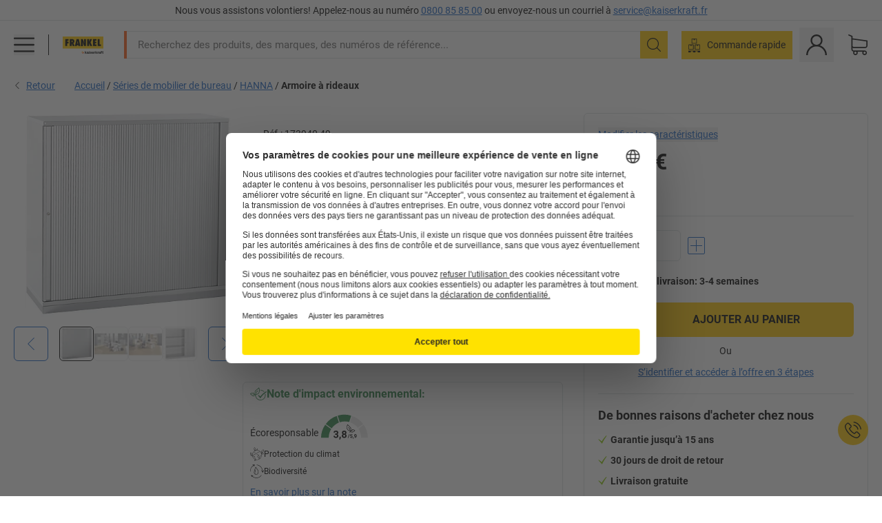

--- FILE ---
content_type: text/html; charset=utf-8
request_url: https://www.kaiserkraft.fr/armoires/armoires-a-rideaux/armoire-a-rideaux/hauteur-1133-mm-2-tablettes/p/M1168564/
body_size: 126196
content:
<!doctype html>
								<html lang="fr"><head><title>Armoire à rideaux HANNA: hauteur 1133 mm, 2 tablettes | FRANKEL kaiserkraft</title><meta charSet="utf-8"/><meta http-equiv="x-ua-compatible" content="ie=edge,chrome=1"/><meta name="viewport" content="width=device-width,initial-scale=1,minimum-scale=1,shrink-to-fit=no"/><meta name="apple-mobile-web-app-capable" content="yes"/><meta name="msapplication-tap-highlight" content="no"/><meta name="apple-mobile-web-app-title" content="FRANKEL kaiserkraft"/><meta name="application-name" content="FRANKEL kaiserkraft"/><meta data-react-helmet="true" name="robots" content="index, follow"/><meta data-react-helmet="true" name="description" content="HANNA: Armoire à rideaux HANNA, gris clair, hauteur 1133 mm, 2 tablettes | 30 jours de droit de retour ✓ – succès garanti FRANKEL."/><meta data-react-helmet="true" name="twitter:card" content="summary_large_image"/><meta data-react-helmet="true" name="twitter:image" content="//images.kkeu.de/is/image/BEG/Bureaux/S%C3%A9ries_de_mobilier_de_bureau/HANNA/Armoire_%C3%A0_rideaux_pdplarge-mrd--000025256977_PRD_org_all.jpg"/><meta data-react-helmet="true" property="og:image" content="//images.kkeu.de/is/image/BEG/Bureaux/S%C3%A9ries_de_mobilier_de_bureau/HANNA/Armoire_%C3%A0_rideaux_pdplarge-mrd--000025256977_PRD_org_all.jpg"/><meta data-react-helmet="true" property="og:image" content="//images.kkeu.de/is/image/BEG/Bureaux/S%C3%A9ries_de_mobilier_de_bureau/HANNA/Armoire_%C3%A0_rideaux_pdplarge-mrd--00054530_kk.jpg"/><meta data-react-helmet="true" property="og:image" content="//images.kkeu.de/is/image/BEG/Bureaux/S%C3%A9ries_de_mobilier_de_bureau/HANNA/Armoire_%C3%A0_rideaux_pdplarge-mrd--00054531_kk.jpg"/><meta data-react-helmet="true" property="og:title" content="Armoire à rideaux HANNA: hauteur 1133 mm, 2 tablettes | FRANKEL kaiserkraft"/><meta data-react-helmet="true" name="twitter:title" content="Armoire à rideaux HANNA: hauteur 1133 mm, 2 tablettes | FRANKEL kaiserkraft"/><meta data-react-helmet="true" property="og:description" content="HANNA: Armoire à rideaux HANNA, gris clair, hauteur 1133 mm, 2 tablettes | 30 jours de droit de retour ✓ – succès garanti FRANKEL."/><meta data-react-helmet="true" name="twitter:description" content="HANNA: Armoire à rideaux HANNA, gris clair, hauteur 1133 mm, 2 tablettes | 30 jours de droit de retour ✓ – succès garanti FRANKEL."/><meta data-react-helmet="true" property="og:url" content="http://kk-frontend.priv.ecom.kkeu.de/armoires/armoires-a-rideaux/armoire-a-rideaux/hauteur-1133-mm-2-tablettes/p/M1168564/"/><meta data-react-helmet="true" property="og:type" content="website"/><meta name="msapplication-config" content="https://media.prod.kkeu.de/dist/kk/browserconfig.xml"/><meta name="msapplication-TileColor" content="#ffffff"/><meta name="theme-color" content="#ffffff"/><link rel="apple-touch-icon" sizes="180x180" href="https://media.prod.kkeu.de/dist/kk/apple-touch-icon.png"/><link rel="icon" type="image/png" sizes="32x32" href="https://media.prod.kkeu.de/dist/kk/favicon-32x32.png"/><link rel="icon" type="image/png" sizes="16x16" href="https://media.prod.kkeu.de/dist/kk/favicon-16x16.png"/><link rel="manifest" href="https://media.prod.kkeu.de/dist/kk/manifest.json"/><link rel="mask-icon" href="https://media.prod.kkeu.de/dist/kk/safari-pinned-tab.svg" color="#ff5a12"/><link rel="preconnect" href="https://web.cmp.usercentrics.eu"/><link rel="dns-prefetch" href="https://web.cmp.usercentrics.eu"/><link rel="preconnect" href="https://media.prod.kkeu.de/dist"/><link rel="dns-prefetch" href="https://media.prod.kkeu.de/dist"/><link rel="preconnect" href="https://images.kkeu.de"/><link rel="dns-prefetch" href="https://images.kkeu.de"/><link data-react-helmet="true" rel="preload" href="https://images.kkeu.de/is/content/BEG/logo-www.frankel.fr-fr" as="image"/><link data-react-helmet="true" rel="preload" href="https://images.kkeu.de/is/content/BEG/logo-claim-www.frankel.fr-fr" as="image" media="(min-width: 1024px)"/><link data-react-helmet="true" rel="canonical" href="https://www.kaiserkraft.fr/armoires/armoires-a-rideaux/armoire-a-rideaux/hauteur-1133-mm-2-tablettes/p/M1168564/"/><link data-react-helmet="true" rel="alternate" href="https://www.kaiserkraft.cz/skrine/zaluziove-skrine/zaluziova-skrin/vyska-1133-mm-2-police/p/M1168564/" hrefLang="cs-CZ"/><link data-react-helmet="true" rel="alternate" href="https://www.kaiserkraft.ro/dulapuri/dulapuri-cu-oblon/dulap-cu-oblon/inaltime-1133-mm-2-polite/p/M1168564/" hrefLang="ro-RO"/><link data-react-helmet="true" rel="alternate" href="https://www.kaiserkraft.pl/szafy/szafki-z-roletami/szafa-z-roletami/wys-1133-mm-2-polki/p/M1168564/" hrefLang="pl-PL"/><link data-react-helmet="true" rel="alternate" href="https://www.kaiserkraft.de/schraenke/rollladenschraenke/rollladenschrank/hoehe-1133-mm-2-fachboeden/p/M1168564/" hrefLang="de-DE"/><link data-react-helmet="true" rel="alternate" href="https://www.kaiserkraft.pt/armarios/armarios-de-persiana/armario-de-persianas/altura-1133-mm-2-prateleiras/p/M1168564/" hrefLang="pt-PT"/><link data-react-helmet="true" rel="alternate" href="https://www.kaiserkraft.be/armoires/armoires-a-rideaux/armoire-a-rideaux/hauteur-1133-mm-2-tablettes/p/M1168564/?lang=fr_BE" hrefLang="fr-BE"/><link data-react-helmet="true" rel="alternate" href="https://www.kaiserkraft.be/kasten/roldeurkasten/roldeurkast/hoogte-1133-mm-2-legborden/p/M1168564/" hrefLang="nl-BE"/><link data-react-helmet="true" rel="alternate" href="https://www.kaiserkraft.hu/szekrenyek/redonyoes-szekrenyek/redonyoes-szekreny/magassag-1133-mm-2-polc/p/M1168564/" hrefLang="hu-HU"/><link data-react-helmet="true" rel="alternate" href="https://www.kaiserkraft.hr/ormari/ormari-s-rolo-vratima/ormar-s-rolo-vratima/visina-1133-mm-2-police/p/M1168564/" hrefLang="hr-HR"/><link data-react-helmet="true" rel="alternate" href="https://www.kaiserkraft.fr/armoires/armoires-a-rideaux/armoire-a-rideaux/hauteur-1133-mm-2-tablettes/p/M1168564/" hrefLang="fr-FR"/><link data-react-helmet="true" rel="alternate" href="https://www.kaiserkraft.nl/kasten/roldeurkasten/roldeurkast/hoogte-1133-mm-2-legborden/p/M1168564/" hrefLang="nl-NL"/><link data-react-helmet="true" rel="alternate" href="https://www.kaiserkraft.sk/skrine/roletove-skrine/roletova-skrina/vyska-1133-mm-2-police/p/M1168564/" hrefLang="sk-SK"/><link data-react-helmet="true" rel="alternate" href="https://www.kaiserkraft.si/omare/omare-z-roloji/omara-z-rolojem/visina-1133-mm-2-polici/p/M1168564/" hrefLang="sl-SI"/><link data-react-helmet="true" rel="alternate" href="https://www.kaiserkraft.ie/cupboards/roller-shutter-cupboards/roller-shutter-cupboard/height-1133-mm-2-shelves/p/M1168564/" hrefLang="en-IE"/><link data-react-helmet="true" rel="alternate" href="https://www.export.kaiserkraft.com/cupboards/roller-shutter-cupboards/roller-shutter-cupboard/height-1133-mm-2-shelves/p/M1168564/" hrefLang="x-default"/><link data-react-helmet="true" rel="alternate" href="https://www.kaiserkraft.ch/schraenke/rollladenschraenke/rollladenschrank/hoehe-1133-mm-2-fachboeden/p/M1168564/" hrefLang="de-CH"/><link data-react-helmet="true" rel="alternate" href="https://www.kaiserkraft.ch/armadi/armadi-a-serranda/armadio-a-serranda/altezza-1133-mm-2-ripiani/p/M1168564/?lang=it_CH" hrefLang="it-CH"/><link data-react-helmet="true" rel="alternate" href="https://www.kaiserkraft.ch/armoires/armoires-a-rideaux/armoire-a-rideaux/hauteur-1133-mm-2-tablettes/p/M1168564/?lang=fr_CH" hrefLang="fr-CH"/><link data-react-helmet="true" rel="alternate" href="https://www.kaiserkraft.co.uk/cupboards/roller-shutter-cupboards/roller-shutter-cupboard/height-1133-mm-2-shelves/p/M1168564/" hrefLang="en-GB"/><link data-react-helmet="true" rel="alternate" href="https://www.kaiserkraft.it/armadi/armadi-a-serranda/armadio-a-serranda/altezza-1133-mm-2-ripiani/p/M1168564/" hrefLang="it-IT"/><link data-react-helmet="true" rel="alternate" href="https://www.kaiserkraft.es/armarios/armarios-de-persiana/armario-de-persiana/altura-1133-mm-2-baldas/p/M1168564/" hrefLang="es-ES"/><link data-react-helmet="true" rel="alternate" href="https://www.kaiserkraft.at/schraenke/rollladenschraenke/rollladenschrank/hoehe-1133-mm-2-fachboeden/p/M1168564/" hrefLang="de-AT"/><link rel="stylesheet" href="https://media.prod.kkeu.de/dist/kk/srv-css-index.1b518426863f775169f7.css"/><link data-chunk="pdp" rel="stylesheet" href="https://media.prod.kkeu.de/dist/kk/srv-9391.82734e5160f256bf0935.css"/><link data-chunk="pdp" rel="stylesheet" href="https://media.prod.kkeu.de/dist/kk/srv-pdp.1959123b3e19a4c22218.css"/><style>@font-face{font-family:"Roboto Regular";font-display:swap;src:url("https://media.prod.kkeu.de/dist/kk/fonts/roboto-v20-latin-regular.woff2") format("woff2"),url("https://media.prod.kkeu.de/dist/kk/fonts/roboto-v20-latin-regular.woff") format("woff");}@font-face{font-family:"Roboto Bold";font-display:swap;src:url("https://media.prod.kkeu.de/dist/kk/fonts/roboto-v20-latin-700.woff2") format("woff2"),url("https://media.prod.kkeu.de/dist/kk/fonts/roboto-v20-latin-700.woff") format("woff");}@font-face{font-family:"Roboto Condensed Bold";font-display:swap;src:url("https://media.prod.kkeu.de/dist/kk/fonts/RobotoCondensed-Bold.woff2") format("woff2");}</style><script id="usercentrics-cmp" data-settings-id="UqR6jos3_" src="https://web.cmp.usercentrics.eu/ui/loader.js" async=""></script><script type="text/javascript">
			// create dataLayer
			window.dataLayer = window.dataLayer || [];
			function gtag() {
					dataLayer.push(arguments);
			}

			// set „denied" as default for both ad and analytics storage, as well as ad_user_data and ad_personalization,
			gtag("consent", "default", {
					ad_user_data: "denied",
					ad_personalization: "denied",
					ad_storage: "denied",
					analytics_storage: "denied",
					wait_for_update: 2000 // milliseconds to wait for update
			});

			// Enable ads data redaction by default [optional]
			gtag("set", "ads_data_redaction", true);
		</script><script>dataLayer.push({"general":{"country":"fr","currency":"EUR","customerId":undefined,"customerType":"B2B","customerClassification":"external","language":"fr","isLoggedIn":false,"sge":"KK","webcode":"0WEB","pagePath":"\u002FPDP\u002FM1168564\u002F","originalLocation":"https:\u002F\u002Fwww.kaiserkraft.fr\u002Farmoires\u002Farmoires-a-rideaux\u002Farmoire-a-rideaux\u002Fhauteur-1133-mm-2-tablettes\u002Fp\u002FM1168564\u002F","pageType":"Product Detail","sfmcId":undefined,"rfMigrated":false,"vsId":"2026-01-14.a0eb9358:4eac94cb","subscriberKey":undefined,"eProc":undefined,"FeatureTogglesEnabled":"FN,JF,SALESFORCE_ABANDONED_CART_UPDATES,PDT_IMPORT_ASSETS_VIA_KAFKA,AA,ID,DZ,AC,AD,AE,FW,AF,AG,HS,HU,GA,AH,FO,FI,JH,AJ,GC,GD,BO,DQ,AP,IW,AQ,FJ,GE,GF,AR,HC,EC,AT,IG,ED,GG,FA,AW,CE,CI,JN,JM,AX,IY,GH,BB,GI,IQ,BD,GJ,DX,BG,PDT_IMPORT_ATTRIBUTES_VIA_KAFKA,DO,DT,GK,ER,DS,DF,GM,GN,BK,GO,BL,DY,GQ,GR,USE_DEBITOR_FOR_ORDER_APPROVAL_PROCESS,BM,PDT_IMPORT_UNITS_VIA_KAFKA,BN,EA,GS,EY,BP,BR,GU,GV,GW,BU,FU,CP,GX,GY,HY,GZ,HL,BV","FeatureTogglesDisabled":"HB,FD,CW,JI,IT,FM,EX,FG,IN,IH,HK,DW,CMS_HEROTEASER_AB_TEST,FZ,AK,EM,EB,AL,EZ,HZ,FP,FB,JJ,IR,EP,CN,HD,IO,CU,BA,HE,ES,BC,FC,EL,FX,HF,HG,BH,BI,DU,HH,CD,JU,FV,GP,CG,CY,DA,IL,FY,DM,CA,FW,DD,BQ,BT,IF,CR,EN,BZ,BY,BW,CS,EXPORT_DATA_TO_ALGOLIA,IK,DI,JL,HM,FF,FH,EE,JQ,SALESFORCE_CUSTOMER_DATA_SEGMENTATION,DR,INVITATION_REGISTRATION_ENABLED,PRODUCT_SERVICE_NEW_ARTICLE_SCHEMA_GDM,JW,ENKELFAEHIG_VARIANT_SCORE_BE,HP,JE,IV,IZ,JR,JV,HT,JD,JO,PDT_IMPORT_CLASSIFICATIONS_VIA_KAFKA,CH,CF,CJ,EU,DH,CT,CB,DJ,JG,EH,HV,JC,HW,HX,CC,RECENTLY_VIEW_FE,IMPORT_ARTICLE_IN_BATCH,FL,EW,EI,JT,IA,IX,JS,ET,IS,CX,IC,CO,EF,IMPORT_EXPORT_PRICES_IN_BATCH,IJ,JK,DB","experimentId":"test_Moving_Search_Bar","experimentVariant":"B"},"search":{"term":undefined,"count":undefined,"method":undefined,"suggest":undefined,"case":undefined},"event":"initial-meta"});</script><script type="text/plain" data-usercentrics="Google Tag Manager">(function(w,d,s,l,i){w[l]=w[l]||[];w[l].push({'gtm.start':
				new Date().getTime(),event:'gtm.js'});var f=d.getElementsByTagName(s)[0],
				j=d.createElement(s),dl=l!='dataLayer'?'&l='+l:'';j.async=true;
				j.src='https://www.googletagmanager.com/gtm.js?id='+i+dl+"";
				f.parentNode.insertBefore(j,f);
				})(window,document,'script','dataLayer','GTM-PXHWJM2');</script><script data-react-helmet="true">window.hj=window.hj||function(){(hj.q=hj.q||[]).push(arguments);}</script><script data-react-helmet="true" type="application/ld+json">[{"@context":"https://schema.org","@type":"BreadcrumbList","itemListElement":[{"@type":"ListItem","position":1,"item":{"@id":"https://www.kaiserkraft.fr","name":"Accueil"}},{"@type":"ListItem","position":2,"item":{"@id":"https://www.kaiserkraft.fr/series-de-mobilier-de-bureau/c/77447-KK/","name":"Séries de mobilier de bureau"}},{"@type":"ListItem","position":3,"item":{"@id":"https://www.kaiserkraft.fr/series-de-mobilier-de-bureau/hanna/c/1167686-KK/","name":"HANNA"}},{"@type":"ListItem","position":4,"item":{"@id":"https://www.kaiserkraft.fr/armoires/armoires-a-rideaux/armoire-a-rideaux/hauteur-1133-mm-2-tablettes/p/M1168564/","name":"Armoire à rideaux"}}]},{"@context":"https://schema.org","@type":"Product","name":"Armoire à rideaux HANNA hauteur 1133 mm, 2 tablettes","image":["//images.kkeu.de/is/image/BEG/Bureaux/S%C3%A9ries_de_mobilier_de_bureau/HANNA/Armoire_%C3%A0_rideaux_pdplarge-mrd--000025256977_PRD_org_all.jpg","//images.kkeu.de/is/image/BEG/Bureaux/S%C3%A9ries_de_mobilier_de_bureau/HANNA/Armoire_%C3%A0_rideaux_pdplarge-mrd--00054530_kk.jpg","//images.kkeu.de/is/image/BEG/Bureaux/S%C3%A9ries_de_mobilier_de_bureau/HANNA/Armoire_%C3%A0_rideaux_pdplarge-mrd--00054531_kk.jpg","//images.kkeu.de/is/image/BEG/Bureaux/S%C3%A9ries_de_mobilier_de_bureau/HANNA/Armoire_%C3%A0_rideaux_pdplarge-mrd--000025256978_PRD_org_all.jpg"],"category":["HANNA"],"description":"La multitude de modèles permet un agencement personnalisé et quasiment illimité de vos bureaux.<br/><br/>Meubles collés et chevillés avec paroi arrière rivée – peuvent servir de cloisons de compartimentation des pièces.<br/>Rangées de perforations au pas de 32 mm pour réglage de la hauteur des tablettes.<br/>Rideaux coloris aluminium.<br/>Socle en acier peint époxy hauteur 45 mm.<br/><br/>2 tablettes, 3 hauteurs de classeurs, armoire avec cloison médiane.","sku":"M1168564","mpn":"M1168564","brand":{"@type":"Thing","name":"FRANKEL kaiserkraft"},"aggregateRating":{"@type":"AggregateRating","bestRating":"5","ratingCount":"2","ratingValue":"4.5"},"offers":{"@type":"Offer","priceCurrency":"EUR","price":"759","itemCondition":"https://schema.org/NewCondition","availability":"https://schema.org/InStock","url":"https://www.kaiserkraft.fr/armoires/armoires-a-rideaux/armoire-a-rideaux/hauteur-1133-mm-2-tablettes/p/M1168564/"}}]</script></head><body class="kk"><noscript><iframe src="https://www.googletagmanager.com/ns.html?id=GTM-PXHWJM2"
		height="0" width="0" style="display:none;visibility:hidden"></iframe></noscript><div id="root"><div data-hydration-id="MainMenu"><div aria-hidden="true" data-test-id="backdrop" class="fixed bg-black invisible _3Pq1tmyn9E8ApqRdbi-f-k"><div class="hidden s:block lg:hidden _2T6QzL8Rk4jZ3dnar2tUgq"><svg xmlns="http://www.w3.org/2000/svg" viewBox="0 0 64 64" class="icon absolute"><path d="M4.59 59.41a2 2 0 0 0 2.83 0L32 34.83l24.59 24.58a2 2 0 0 0 2.83-2.83L34.83 32 59.41 7.41a2 2 0 0 0-2.83-2.83L32 29.17 7.41 4.59a2 2 0 0 0-2.82 2.82L29.17 32 4.59 56.59a2 2 0 0 0 0 2.82z"></path></svg></div></div><div data-test-id="main-menu-id" class="_3Dl1E4quL93Sgfou1thnLe"><div data-test-id="navigation-header" class="_1S5ddB3buW8VYevhmfdrP"><button data-test-id="navigation-header-back-btn"><svg xmlns="http://www.w3.org/2000/svg" viewBox="0 0 477.175 477.175" style="enable-background:new 0 0 477.175 477.175" xml:space="preserve"><path d="m145.188 238.575 215.5-215.5c5.3-5.3 5.3-13.8 0-19.1s-13.8-5.3-19.1 0l-225.1 225.1c-5.3 5.3-5.3 13.8 0 19.1l225.1 225c2.6 2.6 6.1 4 9.5 4s6.9-1.3 9.5-4c5.3-5.3 5.3-13.8 0-19.1l-215.4-215.5z"></path></svg></button><span></span><button data-test-id="navigation-header-close-btn"><svg xmlns="http://www.w3.org/2000/svg" viewBox="0 0 64 64"><path d="M4.59 59.41a2 2 0 0 0 2.83 0L32 34.83l24.59 24.58a2 2 0 0 0 2.83-2.83L34.83 32 59.41 7.41a2 2 0 0 0-2.83-2.83L32 29.17 7.41 4.59a2 2 0 0 0-2.82 2.82L29.17 32 4.59 56.59a2 2 0 0 0 0 2.82z"></path></svg></button></div><div class="flex items-center relative justify-between p-3 min-h-[80px] md:min-h-[100px]"><div class="inline-block" data-test-id="main-menu-button-id"><a href="https://www.kaiserkraft.fr" rel="noreferrer" data-test-id="main-menu-logo-link-id" data-test-to="https://www.kaiserkraft.fr" class="flex items-center relative _16Ak9eI853xmIhdZsLo0IP   "><div class="_1KYWN1PFEIkkVJLnMHvAD1"><div data-test-id="default-logo" class="qI9fRXvHm8ZB1La_52-xE _2r2oaq34D77cyx8FCNYORe"><img alt="Logo kaiserkraft" src="https://images.kkeu.de/is/content/BEG/logo-www.frankel.fr-fr" class="_2mH70ilIH4Odp0Ye5evM2q" loading="lazy"/><img alt="Logo kaiserkraft - succès garanti." src="https://images.kkeu.de/is/content/BEG/logo-claim-www.frankel.fr-fr" class="_3whJngDhywMmdavuExTbKW" loading="lazy"/></div></div></a></div><button aria-label="close"><svg xmlns="http://www.w3.org/2000/svg" viewBox="0 0 64 64" class="w-3 h-3"><path d="M4.59 59.41a2 2 0 0 0 2.83 0L32 34.83l24.59 24.58a2 2 0 0 0 2.83-2.83L34.83 32 59.41 7.41a2 2 0 0 0-2.83-2.83L32 29.17 7.41 4.59a2 2 0 0 0-2.82 2.82L29.17 32 4.59 56.59a2 2 0 0 0 0 2.82z"></path></svg></button></div><div class="_1JVFGHP0Jv9e7Bw54kNuX7"><nav role="navigation"><ul class="_3b1PremiufezVdjV7uRhqR" data-test-id="top-categories-id"><li class="h-6 _3C18u51qNtHYST5eFerKey " data-test-id="top-categories-category-id"><button class="flex items-center relative py-0 px-3 w-full h-full text-left"><i class="_1TAyCbMN1saLLoKvff_ZXJ"><div class="scene7-icon" data-test-id="scene-7-icon"><span class="isvg "></span></div></i><span class="J645zMlEsfbRxEfTa2oVo">Bureaux</span><i class="_3prkcjR_Lx9SXambLEmYip"><svg xmlns="http://www.w3.org/2000/svg" viewBox="0 0 477.175 477.175" style="enable-background:new 0 0 477.175 477.175" xml:space="preserve"><path d="m360.731 229.075-225.1-225.1c-5.3-5.3-13.8-5.3-19.1 0s-5.3 13.8 0 19.1l215.5 215.5-215.5 215.5c-5.3 5.3-5.3 13.8 0 19.1 2.6 2.6 6.1 4 9.5 4 3.4 0 6.9-1.3 9.5-4l225.1-225.1c5.3-5.2 5.3-13.8.1-19z"></path></svg></i><div class="bg-white _242xmHloUGbjIftikQtBh_" data-test-id="categories-id"><div class="flex items-center relative justify-between p-3 min-h-[80px] md:min-h-[100px] mt-[50px] md:mt-0 max-md:min-h-0 max-md:p-0"><div class="max-w-full" data-test-id="view-all-category-id"><div class="hidden md:block font-bold capitalize leading-normal mb-1 text-lg overflow-hidden text-ellipsis mb-3">Bureaux</div></div></div><ul class="overflow-y-scroll h-full"><li data-test-id="category-id" class="border-t last:border-b border-solid border-kk-grey-200"><a href="/mobilier-de-bureau/c/62861-KK/" rel="noreferrer" data-test-id="internal-link" data-test-to="/mobilier-de-bureau/c/62861-KK/" class="flex items-center justify-between px-3 text-lg h-6 hover:bg-kk-blue-100 focus-visible:bg-kk-blue-100 focus-visible:outline-0 text-black no-underline   "><span class="overflow-hidden text-ellipsis mr-2">Mobilier de bureau</span><svg xmlns="http://www.w3.org/2000/svg" viewBox="0 0 477.175 477.175" style="enable-background:new 0 0 477.175 477.175" xml:space="preserve" class="icon text-base"><path d="m360.731 229.075-225.1-225.1c-5.3-5.3-13.8-5.3-19.1 0s-5.3 13.8 0 19.1l215.5 215.5-215.5 215.5c-5.3 5.3-5.3 13.8 0 19.1 2.6 2.6 6.1 4 9.5 4 3.4 0 6.9-1.3 9.5-4l225.1-225.1c5.3-5.2 5.3-13.8.1-19z"></path></svg></a><div class="bg-white _3Y2IHryH1JccHvivtOWQBN" data-test-id="sub-categories-id"><div class="flex items-center relative justify-between p-3 min-h-[80px] md:min-h-[100px] md:mt-0 max-md:py-2 max-md:min-h-[50px] mt-[50px]" data-test-id="category-overview-link"><div class="max-w-full" data-test-id="view-all-category-id"><div class="hidden md:block font-bold capitalize leading-normal mb-1 text-lg overflow-hidden text-ellipsis">Mobilier de bureau</div><a href="/mobilier-de-bureau/c/62861-KK/" rel="noreferrer" data-test-id="internal-link" data-test-to="/mobilier-de-bureau/c/62861-KK/" class="text-[16px] sm:text-base _3IoTGyPDlUo0oMRGlzerr0  ">Tout afficher</a></div></div><ul><li data-test-id="subcategory-id" class="border-t last:border-b border-solid border-transparent"><a href="/mobilier-de-bureau/chaises-de-bureau/c/74045-KK/" rel="noreferrer" data-test-id="internal-link" data-test-to="/mobilier-de-bureau/chaises-de-bureau/c/74045-KK/" class="flex items-center px-3 text-lg h-6 hover:bg-kk-blue-100 focus-visible:bg-kk-blue-100 focus-visible:outline-0   "><span class="_89mRphD1AZR6dVechY45-"></span><span class="overflow-hidden text-ellipsis mr-2">Chaises de bureau</span></a></li><li data-test-id="subcategory-id" class="border-t last:border-b border-solid border-transparent"><a href="/mobilier-de-bureau/armoires-a-cles/c/1107932-KK/" rel="noreferrer" data-test-id="internal-link" data-test-to="/mobilier-de-bureau/armoires-a-cles/c/1107932-KK/" class="flex items-center px-3 text-lg h-6 hover:bg-kk-blue-100 focus-visible:bg-kk-blue-100 focus-visible:outline-0   "><span class="_89mRphD1AZR6dVechY45-"></span><span class="overflow-hidden text-ellipsis mr-2">Armoires à clés</span></a></li><li data-test-id="subcategory-id" class="border-t last:border-b border-solid border-transparent"><a href="/mobilier-de-bureau/armoires-de-bureau/c/74043_1-KK/" rel="noreferrer" data-test-id="internal-link" data-test-to="/mobilier-de-bureau/armoires-de-bureau/c/74043_1-KK/" class="flex items-center px-3 text-lg h-6 hover:bg-kk-blue-100 focus-visible:bg-kk-blue-100 focus-visible:outline-0   "><span class="_89mRphD1AZR6dVechY45-"></span><span class="overflow-hidden text-ellipsis mr-2">Armoires de bureau</span></a></li><li data-test-id="subcategory-id" class="border-t last:border-b border-solid border-transparent"><a href="/mobilier-de-bureau/tabourets-de-bureau/c/16073402-KK/" rel="noreferrer" data-test-id="internal-link" data-test-to="/mobilier-de-bureau/tabourets-de-bureau/c/16073402-KK/" class="flex items-center px-3 text-lg h-6 hover:bg-kk-blue-100 focus-visible:bg-kk-blue-100 focus-visible:outline-0   "><span class="_89mRphD1AZR6dVechY45-"></span><span class="overflow-hidden text-ellipsis mr-2">Tabourets de bureau</span></a></li><li data-test-id="subcategory-id" class="border-t last:border-b border-solid border-transparent"><a href="/mobilier-de-bureau/bureaux-assis-debout-electriques/c/1082501-KK/" rel="noreferrer" data-test-id="internal-link" data-test-to="/mobilier-de-bureau/bureaux-assis-debout-electriques/c/1082501-KK/" class="flex items-center px-3 text-lg h-6 hover:bg-kk-blue-100 focus-visible:bg-kk-blue-100 focus-visible:outline-0   "><span class="_89mRphD1AZR6dVechY45-"></span><span class="overflow-hidden text-ellipsis mr-2">Bureaux assis-debout électriques</span></a></li><li data-test-id="subcategory-id" class="border-t last:border-b border-solid border-transparent"><a href="/mobilier-de-bureau/cloisons-de-bureau/c/63906-KK/" rel="noreferrer" data-test-id="internal-link" data-test-to="/mobilier-de-bureau/cloisons-de-bureau/c/63906-KK/" class="flex items-center px-3 text-lg h-6 hover:bg-kk-blue-100 focus-visible:bg-kk-blue-100 focus-visible:outline-0   "><span class="_89mRphD1AZR6dVechY45-"></span><span class="overflow-hidden text-ellipsis mr-2">Cloisons de bureau</span></a></li><li data-test-id="subcategory-id" class="border-t last:border-b border-solid border-transparent"><a href="/mobilier-de-bureau/tables-de-conference/c/63685-KK/" rel="noreferrer" data-test-id="internal-link" data-test-to="/mobilier-de-bureau/tables-de-conference/c/63685-KK/" class="flex items-center px-3 text-lg h-6 hover:bg-kk-blue-100 focus-visible:bg-kk-blue-100 focus-visible:outline-0   "><span class="_89mRphD1AZR6dVechY45-"></span><span class="overflow-hidden text-ellipsis mr-2">Tables de conférence</span></a></li><li data-test-id="subcategory-id" class="border-t last:border-b border-solid border-transparent"><a href="/mobilier-de-bureau/mobilier-de-reception/c/10815028-KK/" rel="noreferrer" data-test-id="internal-link" data-test-to="/mobilier-de-bureau/mobilier-de-reception/c/10815028-KK/" class="flex items-center px-3 text-lg h-6 hover:bg-kk-blue-100 focus-visible:bg-kk-blue-100 focus-visible:outline-0   "><span class="_89mRphD1AZR6dVechY45-"></span><span class="overflow-hidden text-ellipsis mr-2">Mobilier de réception</span></a></li><li data-test-id="subcategory-id" class="border-t last:border-b border-solid border-transparent"><a href="/mobilier-de-bureau/armoires-et-classeurs-a-dossiers-suspendus/c/74099_1-KK/" rel="noreferrer" data-test-id="internal-link" data-test-to="/mobilier-de-bureau/armoires-et-classeurs-a-dossiers-suspendus/c/74099_1-KK/" class="flex items-center px-3 text-lg h-6 hover:bg-kk-blue-100 focus-visible:bg-kk-blue-100 focus-visible:outline-0   "><span class="_89mRphD1AZR6dVechY45-"></span><span class="overflow-hidden text-ellipsis mr-2">Armoires et classeurs à dossiers suspendus</span></a></li><li data-test-id="subcategory-id" class="border-t last:border-b border-solid border-transparent"><a href="/mobilier-de-bureau/caissons-roulants-caissons-fixes/c/63901-KK/" rel="noreferrer" data-test-id="internal-link" data-test-to="/mobilier-de-bureau/caissons-roulants-caissons-fixes/c/63901-KK/" class="flex items-center px-3 text-lg h-6 hover:bg-kk-blue-100 focus-visible:bg-kk-blue-100 focus-visible:outline-0   "><span class="_89mRphD1AZR6dVechY45-"></span><span class="overflow-hidden text-ellipsis mr-2">Caissons roulants, caissons fixes</span></a></li><li data-test-id="subcategory-id" class="border-t last:border-b border-solid border-transparent"><a href="/mobilier-de-bureau/chaises-empilables-chaises-de-reunion/c/62774_2-KK/" rel="noreferrer" data-test-id="internal-link" data-test-to="/mobilier-de-bureau/chaises-empilables-chaises-de-reunion/c/62774_2-KK/" class="flex items-center px-3 text-lg h-6 hover:bg-kk-blue-100 focus-visible:bg-kk-blue-100 focus-visible:outline-0   "><span class="_89mRphD1AZR6dVechY45-"></span><span class="overflow-hidden text-ellipsis mr-2">Chaises empilables, chaises de réunion</span></a></li><li data-test-id="subcategory-id" class="border-t last:border-b border-solid border-transparent"><a href="/mobilier-de-bureau/tables-de-cafeteria-et-mange-debout/c/1029797-KK/" rel="noreferrer" data-test-id="internal-link" data-test-to="/mobilier-de-bureau/tables-de-cafeteria-et-mange-debout/c/1029797-KK/" class="flex items-center px-3 text-lg h-6 hover:bg-kk-blue-100 focus-visible:bg-kk-blue-100 focus-visible:outline-0   "><span class="_89mRphD1AZR6dVechY45-"></span><span class="overflow-hidden text-ellipsis mr-2">Tables de cafétéria et mange-debout</span></a></li><li data-test-id="subcategory-id" class="border-t last:border-b border-solid border-transparent"><a href="/mobilier-de-bureau/bureaux-d-entreprises/c/63686_2-KK/" rel="noreferrer" data-test-id="internal-link" data-test-to="/mobilier-de-bureau/bureaux-d-entreprises/c/63686_2-KK/" class="flex items-center px-3 text-lg h-6 hover:bg-kk-blue-100 focus-visible:bg-kk-blue-100 focus-visible:outline-0   "><span class="_89mRphD1AZR6dVechY45-"></span><span class="overflow-hidden text-ellipsis mr-2">Bureaux d&#x27;entreprises</span></a></li><li data-test-id="subcategory-id" class="border-t last:border-b border-solid border-transparent"><a href="/mobilier-de-bureau/armoires-basses/c/17060987-KK/" rel="noreferrer" data-test-id="internal-link" data-test-to="/mobilier-de-bureau/armoires-basses/c/17060987-KK/" class="flex items-center px-3 text-lg h-6 hover:bg-kk-blue-100 focus-visible:bg-kk-blue-100 focus-visible:outline-0   "><span class="_89mRphD1AZR6dVechY45-"></span><span class="overflow-hidden text-ellipsis mr-2">Armoires basses</span></a></li><li data-test-id="subcategory-id" class="border-t last:border-b border-solid border-transparent"><a href="/mobilier-de-bureau/tabourets-de-bar-et-chaises-de-bar/c/62772-KK/" rel="noreferrer" data-test-id="internal-link" data-test-to="/mobilier-de-bureau/tabourets-de-bar-et-chaises-de-bar/c/62772-KK/" class="flex items-center px-3 text-lg h-6 hover:bg-kk-blue-100 focus-visible:bg-kk-blue-100 focus-visible:outline-0   "><span class="_89mRphD1AZR6dVechY45-"></span><span class="overflow-hidden text-ellipsis mr-2">Tabourets de bar et chaises de bar</span></a></li><li data-test-id="subcategory-id" class="border-t last:border-b border-solid border-transparent"><a href="/mobilier-de-bureau/rayonnages-de-bureau/c/62870_2-KK/" rel="noreferrer" data-test-id="internal-link" data-test-to="/mobilier-de-bureau/rayonnages-de-bureau/c/62870_2-KK/" class="flex items-center px-3 text-lg h-6 hover:bg-kk-blue-100 focus-visible:bg-kk-blue-100 focus-visible:outline-0   "><span class="_89mRphD1AZR6dVechY45-"></span><span class="overflow-hidden text-ellipsis mr-2">Rayonnages de bureau</span></a></li><li data-test-id="subcategory-id" class="border-t last:border-b border-solid border-transparent"><a href="/mobilier-de-bureau/armoires-a-vitrine/c/1106835_1-KK/" rel="noreferrer" data-test-id="internal-link" data-test-to="/mobilier-de-bureau/armoires-a-vitrine/c/1106835_1-KK/" class="flex items-center px-3 text-lg h-6 hover:bg-kk-blue-100 focus-visible:bg-kk-blue-100 focus-visible:outline-0   "><span class="_89mRphD1AZR6dVechY45-"></span><span class="overflow-hidden text-ellipsis mr-2">Armoires à vitrine</span></a></li><li data-test-id="subcategory-id" class="border-t last:border-b border-solid border-transparent"><a href="/mobilier-de-bureau/bureaux-complets/c/63911-KK/" rel="noreferrer" data-test-id="internal-link" data-test-to="/mobilier-de-bureau/bureaux-complets/c/63911-KK/" class="flex items-center px-3 text-lg h-6 hover:bg-kk-blue-100 focus-visible:bg-kk-blue-100 focus-visible:outline-0   "><span class="_89mRphD1AZR6dVechY45-"></span><span class="overflow-hidden text-ellipsis mr-2">Bureaux complets</span></a></li><li data-test-id="subcategory-id" class="border-t last:border-b border-solid border-transparent"><a href="/mobilier-de-bureau/rayonnages-pour-archives/c/62869_1-KK/" rel="noreferrer" data-test-id="internal-link" data-test-to="/mobilier-de-bureau/rayonnages-pour-archives/c/62869_1-KK/" class="flex items-center px-3 text-lg h-6 hover:bg-kk-blue-100 focus-visible:bg-kk-blue-100 focus-visible:outline-0   "><span class="_89mRphD1AZR6dVechY45-"></span><span class="overflow-hidden text-ellipsis mr-2">Rayonnages pour archives</span></a></li></ul></div></li><li data-test-id="category-id" class="border-t last:border-b border-solid border-kk-grey-200"><a href="/equipement-de-bureau/c/62844-KK/" rel="noreferrer" data-test-id="internal-link" data-test-to="/equipement-de-bureau/c/62844-KK/" class="flex items-center justify-between px-3 text-lg h-6 hover:bg-kk-blue-100 focus-visible:bg-kk-blue-100 focus-visible:outline-0 text-black no-underline   "><span class="overflow-hidden text-ellipsis mr-2">Équipement de bureau</span><svg xmlns="http://www.w3.org/2000/svg" viewBox="0 0 477.175 477.175" style="enable-background:new 0 0 477.175 477.175" xml:space="preserve" class="icon text-base"><path d="m360.731 229.075-225.1-225.1c-5.3-5.3-13.8-5.3-19.1 0s-5.3 13.8 0 19.1l215.5 215.5-215.5 215.5c-5.3 5.3-5.3 13.8 0 19.1 2.6 2.6 6.1 4 9.5 4 3.4 0 6.9-1.3 9.5-4l225.1-225.1c5.3-5.2 5.3-13.8.1-19z"></path></svg></a><div class="bg-white _3Y2IHryH1JccHvivtOWQBN" data-test-id="sub-categories-id"><div class="flex items-center relative justify-between p-3 min-h-[80px] md:min-h-[100px] md:mt-0 max-md:py-2 max-md:min-h-[50px] mt-[50px]" data-test-id="category-overview-link"><div class="max-w-full" data-test-id="view-all-category-id"><div class="hidden md:block font-bold capitalize leading-normal mb-1 text-lg overflow-hidden text-ellipsis">Équipement de bureau</div><a href="/equipement-de-bureau/c/62844-KK/" rel="noreferrer" data-test-id="internal-link" data-test-to="/equipement-de-bureau/c/62844-KK/" class="text-[16px] sm:text-base _3IoTGyPDlUo0oMRGlzerr0  ">Tout afficher</a></div></div><ul><li data-test-id="subcategory-id" class="border-t last:border-b border-solid border-transparent"><a href="/equipement-de-bureau/accessoires-de-bureau/c/72988-KK/" rel="noreferrer" data-test-id="internal-link" data-test-to="/equipement-de-bureau/accessoires-de-bureau/c/72988-KK/" class="flex items-center px-3 text-lg h-6 hover:bg-kk-blue-100 focus-visible:bg-kk-blue-100 focus-visible:outline-0   "><span class="_89mRphD1AZR6dVechY45-"></span><span class="overflow-hidden text-ellipsis mr-2">Accessoires de bureau</span></a></li><li data-test-id="subcategory-id" class="border-t last:border-b border-solid border-transparent"><a href="/equipement-de-bureau/porte-affiches/c/74097-KK/" rel="noreferrer" data-test-id="internal-link" data-test-to="/equipement-de-bureau/porte-affiches/c/74097-KK/" class="flex items-center px-3 text-lg h-6 hover:bg-kk-blue-100 focus-visible:bg-kk-blue-100 focus-visible:outline-0   "><span class="_89mRphD1AZR6dVechY45-"></span><span class="overflow-hidden text-ellipsis mr-2">Porte-affiches</span></a></li><li data-test-id="subcategory-id" class="border-t last:border-b border-solid border-transparent"><a href="/equipement-de-bureau/porte-manteaux/c/63898_1-KK/" rel="noreferrer" data-test-id="internal-link" data-test-to="/equipement-de-bureau/porte-manteaux/c/63898_1-KK/" class="flex items-center px-3 text-lg h-6 hover:bg-kk-blue-100 focus-visible:bg-kk-blue-100 focus-visible:outline-0   "><span class="_89mRphD1AZR6dVechY45-"></span><span class="overflow-hidden text-ellipsis mr-2">Porte-manteaux</span></a></li><li data-test-id="subcategory-id" class="border-t last:border-b border-solid border-transparent"><a href="/equipement-de-bureau/plaques-de-porte-panneaux-d-information/c/63894-KK/" rel="noreferrer" data-test-id="internal-link" data-test-to="/equipement-de-bureau/plaques-de-porte-panneaux-d-information/c/63894-KK/" class="flex items-center px-3 text-lg h-6 hover:bg-kk-blue-100 focus-visible:bg-kk-blue-100 focus-visible:outline-0   "><span class="_89mRphD1AZR6dVechY45-"></span><span class="overflow-hidden text-ellipsis mr-2">Plaques de porte, panneaux d&#x27;information</span></a></li><li data-test-id="subcategory-id" class="border-t last:border-b border-solid border-transparent"><a href="/equipement-de-bureau/systemes-de-classement/c/63893-KK/" rel="noreferrer" data-test-id="internal-link" data-test-to="/equipement-de-bureau/systemes-de-classement/c/63893-KK/" class="flex items-center px-3 text-lg h-6 hover:bg-kk-blue-100 focus-visible:bg-kk-blue-100 focus-visible:outline-0   "><span class="_89mRphD1AZR6dVechY45-"></span><span class="overflow-hidden text-ellipsis mr-2">Systèmes de classement</span></a></li><li data-test-id="subcategory-id" class="border-t last:border-b border-solid border-transparent"><a href="/equipement-de-bureau/marchepieds-roulants/c/63902-KK/" rel="noreferrer" data-test-id="internal-link" data-test-to="/equipement-de-bureau/marchepieds-roulants/c/63902-KK/" class="flex items-center px-3 text-lg h-6 hover:bg-kk-blue-100 focus-visible:bg-kk-blue-100 focus-visible:outline-0   "><span class="_89mRphD1AZR6dVechY45-"></span><span class="overflow-hidden text-ellipsis mr-2">Marchepieds roulants</span></a></li><li data-test-id="subcategory-id" class="border-t last:border-b border-solid border-transparent"><a href="/equipement-de-bureau/lampes-de-bureau/c/64017_2-KK/" rel="noreferrer" data-test-id="internal-link" data-test-to="/equipement-de-bureau/lampes-de-bureau/c/64017_2-KK/" class="flex items-center px-3 text-lg h-6 hover:bg-kk-blue-100 focus-visible:bg-kk-blue-100 focus-visible:outline-0   "><span class="_89mRphD1AZR6dVechY45-"></span><span class="overflow-hidden text-ellipsis mr-2">Lampes de bureau</span></a></li><li data-test-id="subcategory-id" class="border-t last:border-b border-solid border-transparent"><a href="/equipement-de-bureau/horloges-murales/c/63907_1-KK/" rel="noreferrer" data-test-id="internal-link" data-test-to="/equipement-de-bureau/horloges-murales/c/63907_1-KK/" class="flex items-center px-3 text-lg h-6 hover:bg-kk-blue-100 focus-visible:bg-kk-blue-100 focus-visible:outline-0   "><span class="_89mRphD1AZR6dVechY45-"></span><span class="overflow-hidden text-ellipsis mr-2">Horloges murales</span></a></li><li data-test-id="subcategory-id" class="border-t last:border-b border-solid border-transparent"><a href="/equipement-de-bureau/tapis-de-protection-de-sol/c/63895-KK/" rel="noreferrer" data-test-id="internal-link" data-test-to="/equipement-de-bureau/tapis-de-protection-de-sol/c/63895-KK/" class="flex items-center px-3 text-lg h-6 hover:bg-kk-blue-100 focus-visible:bg-kk-blue-100 focus-visible:outline-0   "><span class="_89mRphD1AZR6dVechY45-"></span><span class="overflow-hidden text-ellipsis mr-2">Tapis de protection de sol</span></a></li><li data-test-id="subcategory-id" class="border-t last:border-b border-solid border-transparent"><a href="/equipement-de-bureau/destructeurs-de-documents/c/1029767-KK/" rel="noreferrer" data-test-id="internal-link" data-test-to="/equipement-de-bureau/destructeurs-de-documents/c/1029767-KK/" class="flex items-center px-3 text-lg h-6 hover:bg-kk-blue-100 focus-visible:bg-kk-blue-100 focus-visible:outline-0   "><span class="_89mRphD1AZR6dVechY45-"></span><span class="overflow-hidden text-ellipsis mr-2">Destructeurs de documents</span></a></li><li data-test-id="subcategory-id" class="border-t last:border-b border-solid border-transparent"><a href="/equipement-de-bureau/rehausses-ecritoires/c/63903-KK/" rel="noreferrer" data-test-id="internal-link" data-test-to="/equipement-de-bureau/rehausses-ecritoires/c/63903-KK/" class="flex items-center px-3 text-lg h-6 hover:bg-kk-blue-100 focus-visible:bg-kk-blue-100 focus-visible:outline-0   "><span class="_89mRphD1AZR6dVechY45-"></span><span class="overflow-hidden text-ellipsis mr-2">Rehausses écritoires</span></a></li><li data-test-id="subcategory-id" class="border-t last:border-b border-solid border-transparent"><a href="/equipement-de-bureau/plaques-signaletiques/c/63882-KK/" rel="noreferrer" data-test-id="internal-link" data-test-to="/equipement-de-bureau/plaques-signaletiques/c/63882-KK/" class="flex items-center px-3 text-lg h-6 hover:bg-kk-blue-100 focus-visible:bg-kk-blue-100 focus-visible:outline-0   "><span class="_89mRphD1AZR6dVechY45-"></span><span class="overflow-hidden text-ellipsis mr-2">Plaques signalétiques</span></a></li><li data-test-id="subcategory-id" class="border-t last:border-b border-solid border-transparent"><a href="/equipement-de-bureau/supports-pour-tablettes-tactiles-et-ordinateurs/c/11418702-KK/" rel="noreferrer" data-test-id="internal-link" data-test-to="/equipement-de-bureau/supports-pour-tablettes-tactiles-et-ordinateurs/c/11418702-KK/" class="flex items-center px-3 text-lg h-6 hover:bg-kk-blue-100 focus-visible:bg-kk-blue-100 focus-visible:outline-0   "><span class="_89mRphD1AZR6dVechY45-"></span><span class="overflow-hidden text-ellipsis mr-2">Supports pour tablettes tactiles et ordinateurs</span></a></li><li data-test-id="subcategory-id" class="border-t last:border-b border-solid border-transparent"><a href="/equipement-de-bureau/repose-pieds-bureau/c/1151164-KK/" rel="noreferrer" data-test-id="internal-link" data-test-to="/equipement-de-bureau/repose-pieds-bureau/c/1151164-KK/" class="flex items-center px-3 text-lg h-6 hover:bg-kk-blue-100 focus-visible:bg-kk-blue-100 focus-visible:outline-0   "><span class="_89mRphD1AZR6dVechY45-"></span><span class="overflow-hidden text-ellipsis mr-2">Repose-pieds bureau</span></a></li><li data-test-id="subcategory-id" class="border-t last:border-b border-solid border-transparent"><a href="/equipement-de-bureau/machines-de-bureau/c/63896-KK/" rel="noreferrer" data-test-id="internal-link" data-test-to="/equipement-de-bureau/machines-de-bureau/c/63896-KK/" class="flex items-center px-3 text-lg h-6 hover:bg-kk-blue-100 focus-visible:bg-kk-blue-100 focus-visible:outline-0   "><span class="_89mRphD1AZR6dVechY45-"></span><span class="overflow-hidden text-ellipsis mr-2">Machines de bureau</span></a></li><li data-test-id="subcategory-id" class="border-t last:border-b border-solid border-transparent"><a href="/equipement-de-bureau/porte-parapluies/c/1029808-KK/" rel="noreferrer" data-test-id="internal-link" data-test-to="/equipement-de-bureau/porte-parapluies/c/1029808-KK/" class="flex items-center px-3 text-lg h-6 hover:bg-kk-blue-100 focus-visible:bg-kk-blue-100 focus-visible:outline-0   "><span class="_89mRphD1AZR6dVechY45-"></span><span class="overflow-hidden text-ellipsis mr-2">Porte-parapluies</span></a></li><li data-test-id="subcategory-id" class="border-t last:border-b border-solid border-transparent"><a href="/equipement-de-bureau/pointeuses/c/1029788-KK/" rel="noreferrer" data-test-id="internal-link" data-test-to="/equipement-de-bureau/pointeuses/c/1029788-KK/" class="flex items-center px-3 text-lg h-6 hover:bg-kk-blue-100 focus-visible:bg-kk-blue-100 focus-visible:outline-0   "><span class="_89mRphD1AZR6dVechY45-"></span><span class="overflow-hidden text-ellipsis mr-2">Pointeuses</span></a></li><li data-test-id="subcategory-id" class="border-t last:border-b border-solid border-transparent"><a href="/equipement-de-bureau/cale-portes/c/4198486-KK/" rel="noreferrer" data-test-id="internal-link" data-test-to="/equipement-de-bureau/cale-portes/c/4198486-KK/" class="flex items-center px-3 text-lg h-6 hover:bg-kk-blue-100 focus-visible:bg-kk-blue-100 focus-visible:outline-0   "><span class="_89mRphD1AZR6dVechY45-"></span><span class="overflow-hidden text-ellipsis mr-2">Cale-portes</span></a></li><li data-test-id="subcategory-id" class="border-t last:border-b border-solid border-transparent"><a href="/equipement-de-bureau/machines-a-plastifier/c/1029769-KK/" rel="noreferrer" data-test-id="internal-link" data-test-to="/equipement-de-bureau/machines-a-plastifier/c/1029769-KK/" class="flex items-center px-3 text-lg h-6 hover:bg-kk-blue-100 focus-visible:bg-kk-blue-100 focus-visible:outline-0   "><span class="_89mRphD1AZR6dVechY45-"></span><span class="overflow-hidden text-ellipsis mr-2">Machines à plastifier</span></a></li><li data-test-id="subcategory-id" class="border-t last:border-b border-solid border-transparent"><a href="/equipement-de-bureau/compteurs-de-monnaie-et-de-billets/c/1107934-KK/" rel="noreferrer" data-test-id="internal-link" data-test-to="/equipement-de-bureau/compteurs-de-monnaie-et-de-billets/c/1107934-KK/" class="flex items-center px-3 text-lg h-6 hover:bg-kk-blue-100 focus-visible:bg-kk-blue-100 focus-visible:outline-0   "><span class="_89mRphD1AZR6dVechY45-"></span><span class="overflow-hidden text-ellipsis mr-2">Compteurs de monnaie et de billets</span></a></li><li data-test-id="subcategory-id" class="border-t last:border-b border-solid border-transparent"><a href="/equipement-de-bureau/plantes-artificielles-de-bureau/c/1036083_2-KK/" rel="noreferrer" data-test-id="internal-link" data-test-to="/equipement-de-bureau/plantes-artificielles-de-bureau/c/1036083_2-KK/" class="flex items-center px-3 text-lg h-6 hover:bg-kk-blue-100 focus-visible:bg-kk-blue-100 focus-visible:outline-0   "><span class="_89mRphD1AZR6dVechY45-"></span><span class="overflow-hidden text-ellipsis mr-2">Plantes artificielles de bureau</span></a></li><li data-test-id="subcategory-id" class="border-t last:border-b border-solid border-transparent"><a href="/equipement-de-bureau/mallette-ordinateur/c/1111594-KK/" rel="noreferrer" data-test-id="internal-link" data-test-to="/equipement-de-bureau/mallette-ordinateur/c/1111594-KK/" class="flex items-center px-3 text-lg h-6 hover:bg-kk-blue-100 focus-visible:bg-kk-blue-100 focus-visible:outline-0   "><span class="_89mRphD1AZR6dVechY45-"></span><span class="overflow-hidden text-ellipsis mr-2">Mallette ordinateur</span></a></li></ul></div></li><li data-test-id="category-id" class="border-t last:border-b border-solid border-kk-grey-200"><a href="/materiels-de-conference/c/62849-KK/" rel="noreferrer" data-test-id="internal-link" data-test-to="/materiels-de-conference/c/62849-KK/" class="flex items-center justify-between px-3 text-lg h-6 hover:bg-kk-blue-100 focus-visible:bg-kk-blue-100 focus-visible:outline-0 text-black no-underline   "><span class="overflow-hidden text-ellipsis mr-2">Matériels de conférence</span><svg xmlns="http://www.w3.org/2000/svg" viewBox="0 0 477.175 477.175" style="enable-background:new 0 0 477.175 477.175" xml:space="preserve" class="icon text-base"><path d="m360.731 229.075-225.1-225.1c-5.3-5.3-13.8-5.3-19.1 0s-5.3 13.8 0 19.1l215.5 215.5-215.5 215.5c-5.3 5.3-5.3 13.8 0 19.1 2.6 2.6 6.1 4 9.5 4 3.4 0 6.9-1.3 9.5-4l225.1-225.1c5.3-5.2 5.3-13.8.1-19z"></path></svg></a><div class="bg-white _3Y2IHryH1JccHvivtOWQBN" data-test-id="sub-categories-id"><div class="flex items-center relative justify-between p-3 min-h-[80px] md:min-h-[100px] md:mt-0 max-md:py-2 max-md:min-h-[50px] mt-[50px]" data-test-id="category-overview-link"><div class="max-w-full" data-test-id="view-all-category-id"><div class="hidden md:block font-bold capitalize leading-normal mb-1 text-lg overflow-hidden text-ellipsis">Matériels de conférence</div><a href="/materiels-de-conference/c/62849-KK/" rel="noreferrer" data-test-id="internal-link" data-test-to="/materiels-de-conference/c/62849-KK/" class="text-[16px] sm:text-base _3IoTGyPDlUo0oMRGlzerr0  ">Tout afficher</a></div></div><ul><li data-test-id="subcategory-id" class="border-t last:border-b border-solid border-transparent"><a href="/materiels-de-conference/tableaux-blancs/c/63971-KK/" rel="noreferrer" data-test-id="internal-link" data-test-to="/materiels-de-conference/tableaux-blancs/c/63971-KK/" class="flex items-center px-3 text-lg h-6 hover:bg-kk-blue-100 focus-visible:bg-kk-blue-100 focus-visible:outline-0   "><span class="_89mRphD1AZR6dVechY45-"></span><span class="overflow-hidden text-ellipsis mr-2">Tableaux blancs</span></a></li><li data-test-id="subcategory-id" class="border-t last:border-b border-solid border-transparent"><a href="/materiels-de-conference/accessoires-pour-tableau-blanc/c/1106841-KK/" rel="noreferrer" data-test-id="internal-link" data-test-to="/materiels-de-conference/accessoires-pour-tableau-blanc/c/1106841-KK/" class="flex items-center px-3 text-lg h-6 hover:bg-kk-blue-100 focus-visible:bg-kk-blue-100 focus-visible:outline-0   "><span class="_89mRphD1AZR6dVechY45-"></span><span class="overflow-hidden text-ellipsis mr-2">Accessoires pour tableau blanc</span></a></li><li data-test-id="subcategory-id" class="border-t last:border-b border-solid border-transparent"><a href="/materiels-de-conference/vitrines-d-affichage/c/63970-KK/" rel="noreferrer" data-test-id="internal-link" data-test-to="/materiels-de-conference/vitrines-d-affichage/c/63970-KK/" class="flex items-center px-3 text-lg h-6 hover:bg-kk-blue-100 focus-visible:bg-kk-blue-100 focus-visible:outline-0   "><span class="_89mRphD1AZR6dVechY45-"></span><span class="overflow-hidden text-ellipsis mr-2">Vitrines d&#x27;affichage</span></a></li><li data-test-id="subcategory-id" class="border-t last:border-b border-solid border-transparent"><a href="/materiels-de-conference/plannings/c/1107926-KK/" rel="noreferrer" data-test-id="internal-link" data-test-to="/materiels-de-conference/plannings/c/1107926-KK/" class="flex items-center px-3 text-lg h-6 hover:bg-kk-blue-100 focus-visible:bg-kk-blue-100 focus-visible:outline-0   "><span class="_89mRphD1AZR6dVechY45-"></span><span class="overflow-hidden text-ellipsis mr-2">Plannings</span></a></li><li data-test-id="subcategory-id" class="border-t last:border-b border-solid border-transparent"><a href="/materiels-de-conference/presentoirs/c/63968-KK/" rel="noreferrer" data-test-id="internal-link" data-test-to="/materiels-de-conference/presentoirs/c/63968-KK/" class="flex items-center px-3 text-lg h-6 hover:bg-kk-blue-100 focus-visible:bg-kk-blue-100 focus-visible:outline-0   "><span class="_89mRphD1AZR6dVechY45-"></span><span class="overflow-hidden text-ellipsis mr-2">Présentoirs</span></a></li><li data-test-id="subcategory-id" class="border-t last:border-b border-solid border-transparent"><a href="/materiels-de-conference/chevalets-de-conference/c/1106830-KK/" rel="noreferrer" data-test-id="internal-link" data-test-to="/materiels-de-conference/chevalets-de-conference/c/1106830-KK/" class="flex items-center px-3 text-lg h-6 hover:bg-kk-blue-100 focus-visible:bg-kk-blue-100 focus-visible:outline-0   "><span class="_89mRphD1AZR6dVechY45-"></span><span class="overflow-hidden text-ellipsis mr-2">Chevalets de conférence</span></a></li><li data-test-id="subcategory-id" class="border-t last:border-b border-solid border-transparent"><a href="/materiels-de-conference/tableaux-de-conference/c/63966-KK/" rel="noreferrer" data-test-id="internal-link" data-test-to="/materiels-de-conference/tableaux-de-conference/c/63966-KK/" class="flex items-center px-3 text-lg h-6 hover:bg-kk-blue-100 focus-visible:bg-kk-blue-100 focus-visible:outline-0   "><span class="_89mRphD1AZR6dVechY45-"></span><span class="overflow-hidden text-ellipsis mr-2">Tableaux de conférence</span></a></li><li data-test-id="subcategory-id" class="border-t last:border-b border-solid border-transparent"><a href="/materiels-de-conference/vitrines-d-exposition/c/1106835-KK/" rel="noreferrer" data-test-id="internal-link" data-test-to="/materiels-de-conference/vitrines-d-exposition/c/1106835-KK/" class="flex items-center px-3 text-lg h-6 hover:bg-kk-blue-100 focus-visible:bg-kk-blue-100 focus-visible:outline-0   "><span class="_89mRphD1AZR6dVechY45-"></span><span class="overflow-hidden text-ellipsis mr-2">Vitrines d&#x27;exposition</span></a></li><li data-test-id="subcategory-id" class="border-t last:border-b border-solid border-transparent"><a href="/materiels-de-conference/panneaux-d-affichage/c/4326373-KK/" rel="noreferrer" data-test-id="internal-link" data-test-to="/materiels-de-conference/panneaux-d-affichage/c/4326373-KK/" class="flex items-center px-3 text-lg h-6 hover:bg-kk-blue-100 focus-visible:bg-kk-blue-100 focus-visible:outline-0   "><span class="_89mRphD1AZR6dVechY45-"></span><span class="overflow-hidden text-ellipsis mr-2">Panneaux d&#x27;affichage</span></a></li><li data-test-id="subcategory-id" class="border-t last:border-b border-solid border-transparent"><a href="/materiels-de-conference/tables-pour-videoprojecteur/c/63967-KK/" rel="noreferrer" data-test-id="internal-link" data-test-to="/materiels-de-conference/tables-pour-videoprojecteur/c/63967-KK/" class="flex items-center px-3 text-lg h-6 hover:bg-kk-blue-100 focus-visible:bg-kk-blue-100 focus-visible:outline-0   "><span class="_89mRphD1AZR6dVechY45-"></span><span class="overflow-hidden text-ellipsis mr-2">Tables pour vidéoprojecteur</span></a></li><li data-test-id="subcategory-id" class="border-t last:border-b border-solid border-transparent"><a href="/materiels-de-conference/pupitres-de-conference/c/63969-KK/" rel="noreferrer" data-test-id="internal-link" data-test-to="/materiels-de-conference/pupitres-de-conference/c/63969-KK/" class="flex items-center px-3 text-lg h-6 hover:bg-kk-blue-100 focus-visible:bg-kk-blue-100 focus-visible:outline-0   "><span class="_89mRphD1AZR6dVechY45-"></span><span class="overflow-hidden text-ellipsis mr-2">Pupitres de conférence</span></a></li><li data-test-id="subcategory-id" class="border-t last:border-b border-solid border-transparent"><a href="/materiels-de-conference/ecrans-de-projection/c/1106833-KK/" rel="noreferrer" data-test-id="internal-link" data-test-to="/materiels-de-conference/ecrans-de-projection/c/1106833-KK/" class="flex items-center px-3 text-lg h-6 hover:bg-kk-blue-100 focus-visible:bg-kk-blue-100 focus-visible:outline-0   "><span class="_89mRphD1AZR6dVechY45-"></span><span class="overflow-hidden text-ellipsis mr-2">Écrans de projection</span></a></li><li data-test-id="subcategory-id" class="border-t last:border-b border-solid border-transparent"><a href="/materiels-de-conference/mallette-de-presentation/c/1107928-KK/" rel="noreferrer" data-test-id="internal-link" data-test-to="/materiels-de-conference/mallette-de-presentation/c/1107928-KK/" class="flex items-center px-3 text-lg h-6 hover:bg-kk-blue-100 focus-visible:bg-kk-blue-100 focus-visible:outline-0   "><span class="_89mRphD1AZR6dVechY45-"></span><span class="overflow-hidden text-ellipsis mr-2">Mallette de présentation</span></a></li></ul></div></li><li data-test-id="category-id" class="border-t last:border-b border-solid border-kk-grey-200"><a href="/climatiseurs/c/13633472-KK/" rel="noreferrer" data-test-id="internal-link" data-test-to="/climatiseurs/c/13633472-KK/" class="flex items-center justify-between px-3 text-lg h-6 hover:bg-kk-blue-100 focus-visible:bg-kk-blue-100 focus-visible:outline-0 text-black no-underline   "><span class="overflow-hidden text-ellipsis mr-2">Climatiseurs</span><svg xmlns="http://www.w3.org/2000/svg" viewBox="0 0 477.175 477.175" style="enable-background:new 0 0 477.175 477.175" xml:space="preserve" class="icon text-base"><path d="m360.731 229.075-225.1-225.1c-5.3-5.3-13.8-5.3-19.1 0s-5.3 13.8 0 19.1l215.5 215.5-215.5 215.5c-5.3 5.3-5.3 13.8 0 19.1 2.6 2.6 6.1 4 9.5 4 3.4 0 6.9-1.3 9.5-4l225.1-225.1c5.3-5.2 5.3-13.8.1-19z"></path></svg></a><div class="bg-white _3Y2IHryH1JccHvivtOWQBN" data-test-id="sub-categories-id"><div class="flex items-center relative justify-between p-3 min-h-[80px] md:min-h-[100px] md:mt-0 max-md:py-2 max-md:min-h-[50px] mt-[50px]" data-test-id="category-overview-link"><div class="max-w-full" data-test-id="view-all-category-id"><div class="hidden md:block font-bold capitalize leading-normal mb-1 text-lg overflow-hidden text-ellipsis">Climatiseurs</div><a href="/climatiseurs/c/13633472-KK/" rel="noreferrer" data-test-id="internal-link" data-test-to="/climatiseurs/c/13633472-KK/" class="text-[16px] sm:text-base _3IoTGyPDlUo0oMRGlzerr0  ">Tout afficher</a></div></div><ul><li data-test-id="subcategory-id" class="border-t last:border-b border-solid border-transparent"><a href="/climatiseurs/brasseurs-d-air/c/63899_2-KK/" rel="noreferrer" data-test-id="internal-link" data-test-to="/climatiseurs/brasseurs-d-air/c/63899_2-KK/" class="flex items-center px-3 text-lg h-6 hover:bg-kk-blue-100 focus-visible:bg-kk-blue-100 focus-visible:outline-0   "><span class="_89mRphD1AZR6dVechY45-"></span><span class="overflow-hidden text-ellipsis mr-2">Brasseurs d&#x27;air</span></a></li><li data-test-id="subcategory-id" class="border-t last:border-b border-solid border-transparent"><a href="/climatiseurs/destructeurs-d-insectes/c/13633482-KK/" rel="noreferrer" data-test-id="internal-link" data-test-to="/climatiseurs/destructeurs-d-insectes/c/13633482-KK/" class="flex items-center px-3 text-lg h-6 hover:bg-kk-blue-100 focus-visible:bg-kk-blue-100 focus-visible:outline-0   "><span class="_89mRphD1AZR6dVechY45-"></span><span class="overflow-hidden text-ellipsis mr-2">Destructeurs d&#x27;insectes</span></a></li><li data-test-id="subcategory-id" class="border-t last:border-b border-solid border-transparent"><a href="/climatiseurs/appareils-de-climatisation/c/13633479-KK/" rel="noreferrer" data-test-id="internal-link" data-test-to="/climatiseurs/appareils-de-climatisation/c/13633479-KK/" class="flex items-center px-3 text-lg h-6 hover:bg-kk-blue-100 focus-visible:bg-kk-blue-100 focus-visible:outline-0   "><span class="_89mRphD1AZR6dVechY45-"></span><span class="overflow-hidden text-ellipsis mr-2">Appareils de climatisation</span></a></li><li data-test-id="subcategory-id" class="border-t last:border-b border-solid border-transparent"><a href="/climatiseurs/chauffages/c/3444215-KK/" rel="noreferrer" data-test-id="internal-link" data-test-to="/climatiseurs/chauffages/c/3444215-KK/" class="flex items-center px-3 text-lg h-6 hover:bg-kk-blue-100 focus-visible:bg-kk-blue-100 focus-visible:outline-0   "><span class="_89mRphD1AZR6dVechY45-"></span><span class="overflow-hidden text-ellipsis mr-2">Chauffages</span></a></li><li data-test-id="subcategory-id" class="border-t last:border-b border-solid border-transparent"><a href="/climatiseurs/purificateurs-d-air/c/1184620-KK/" rel="noreferrer" data-test-id="internal-link" data-test-to="/climatiseurs/purificateurs-d-air/c/1184620-KK/" class="flex items-center px-3 text-lg h-6 hover:bg-kk-blue-100 focus-visible:bg-kk-blue-100 focus-visible:outline-0   "><span class="_89mRphD1AZR6dVechY45-"></span><span class="overflow-hidden text-ellipsis mr-2">Purificateurs d&#x27;air</span></a></li></ul></div></li><li data-test-id="category-id" class="border-t last:border-b border-solid border-kk-grey-200"><a href="/accessoires-bureaux/c/18503495-KK/" rel="noreferrer" data-test-id="internal-link" data-test-to="/accessoires-bureaux/c/18503495-KK/" class="flex items-center justify-between px-3 text-lg h-6 hover:bg-kk-blue-100 focus-visible:bg-kk-blue-100 focus-visible:outline-0 text-black no-underline   "><span class="overflow-hidden text-ellipsis mr-2">Accessoires: bureaux</span><svg xmlns="http://www.w3.org/2000/svg" viewBox="0 0 477.175 477.175" style="enable-background:new 0 0 477.175 477.175" xml:space="preserve" class="icon text-base"><path d="m360.731 229.075-225.1-225.1c-5.3-5.3-13.8-5.3-19.1 0s-5.3 13.8 0 19.1l215.5 215.5-215.5 215.5c-5.3 5.3-5.3 13.8 0 19.1 2.6 2.6 6.1 4 9.5 4 3.4 0 6.9-1.3 9.5-4l225.1-225.1c5.3-5.2 5.3-13.8.1-19z"></path></svg></a><div class="bg-white _3Y2IHryH1JccHvivtOWQBN" data-test-id="sub-categories-id"><div class="flex items-center relative justify-between p-3 min-h-[80px] md:min-h-[100px] md:mt-0 max-md:py-2 max-md:min-h-[50px] mt-[50px]" data-test-id="category-overview-link"><div class="max-w-full" data-test-id="view-all-category-id"><div class="hidden md:block font-bold capitalize leading-normal mb-1 text-lg overflow-hidden text-ellipsis">Accessoires: bureaux</div><a href="/accessoires-bureaux/c/18503495-KK/" rel="noreferrer" data-test-id="internal-link" data-test-to="/accessoires-bureaux/c/18503495-KK/" class="text-[16px] sm:text-base _3IoTGyPDlUo0oMRGlzerr0  ">Tout afficher</a></div></div><ul><li data-test-id="subcategory-id" class="border-t last:border-b border-solid border-transparent"><a href="/accessoires-bureaux/accessoires-divers/c/18503496-KK/" rel="noreferrer" data-test-id="internal-link" data-test-to="/accessoires-bureaux/accessoires-divers/c/18503496-KK/" class="flex items-center px-3 text-lg h-6 hover:bg-kk-blue-100 focus-visible:bg-kk-blue-100 focus-visible:outline-0   "><span class="_89mRphD1AZR6dVechY45-"></span><span class="overflow-hidden text-ellipsis mr-2">Accessoires divers</span></a></li></ul></div></li><li data-test-id="category-id" class="border-t last:border-b border-solid border-kk-grey-200"><a href="/series-de-mobilier-de-bureau/c/77447-KK/" rel="noreferrer" data-test-id="internal-link" data-test-to="/series-de-mobilier-de-bureau/c/77447-KK/" class="flex items-center justify-between px-3 text-lg h-6 hover:bg-kk-blue-100 focus-visible:bg-kk-blue-100 focus-visible:outline-0 text-black no-underline   "><span class="overflow-hidden text-ellipsis mr-2">Séries de mobilier de bureau</span><svg xmlns="http://www.w3.org/2000/svg" viewBox="0 0 477.175 477.175" style="enable-background:new 0 0 477.175 477.175" xml:space="preserve" class="icon text-base"><path d="m360.731 229.075-225.1-225.1c-5.3-5.3-13.8-5.3-19.1 0s-5.3 13.8 0 19.1l215.5 215.5-215.5 215.5c-5.3 5.3-5.3 13.8 0 19.1 2.6 2.6 6.1 4 9.5 4 3.4 0 6.9-1.3 9.5-4l225.1-225.1c5.3-5.2 5.3-13.8.1-19z"></path></svg></a><div class="bg-white _3Y2IHryH1JccHvivtOWQBN" data-test-id="sub-categories-id"><div class="flex items-center relative justify-between p-3 min-h-[80px] md:min-h-[100px] md:mt-0 max-md:py-2 max-md:min-h-[50px] mt-[50px]" data-test-id="category-overview-link"><div class="max-w-full" data-test-id="view-all-category-id"><div class="hidden md:block font-bold capitalize leading-normal mb-1 text-lg overflow-hidden text-ellipsis">Séries de mobilier de bureau</div><a href="/series-de-mobilier-de-bureau/c/77447-KK/" rel="noreferrer" data-test-id="internal-link" data-test-to="/series-de-mobilier-de-bureau/c/77447-KK/" class="text-[16px] sm:text-base _3IoTGyPDlUo0oMRGlzerr0  ">Tout afficher</a></div></div><ul><li data-test-id="subcategory-id" class="border-t last:border-b border-solid border-transparent"><a href="/series-de-mobilier-de-bureau/multi/c/1081696-KK/" rel="noreferrer" data-test-id="internal-link" data-test-to="/series-de-mobilier-de-bureau/multi/c/1081696-KK/" class="flex items-center px-3 text-lg h-6 hover:bg-kk-blue-100 focus-visible:bg-kk-blue-100 focus-visible:outline-0   "><span class="_89mRphD1AZR6dVechY45-"></span><span class="overflow-hidden text-ellipsis mr-2">MULTI</span></a></li><li data-test-id="subcategory-id" class="border-t last:border-b border-solid border-transparent"><a href="/series-de-mobilier-de-bureau/petra/c/1081697-KK/" rel="noreferrer" data-test-id="internal-link" data-test-to="/series-de-mobilier-de-bureau/petra/c/1081697-KK/" class="flex items-center px-3 text-lg h-6 hover:bg-kk-blue-100 focus-visible:bg-kk-blue-100 focus-visible:outline-0   "><span class="_89mRphD1AZR6dVechY45-"></span><span class="overflow-hidden text-ellipsis mr-2">PETRA</span></a></li><li data-test-id="subcategory-id" class="border-t last:border-b border-solid border-transparent"><a href="/series-de-mobilier-de-bureau/anny/c/1081701-KK/" rel="noreferrer" data-test-id="internal-link" data-test-to="/series-de-mobilier-de-bureau/anny/c/1081701-KK/" class="flex items-center px-3 text-lg h-6 hover:bg-kk-blue-100 focus-visible:bg-kk-blue-100 focus-visible:outline-0   "><span class="_89mRphD1AZR6dVechY45-"></span><span class="overflow-hidden text-ellipsis mr-2">ANNY</span></a></li><li data-test-id="subcategory-id" class="border-t last:border-b border-solid border-transparent"><a href="/series-de-mobilier-de-bureau/fino/c/1081703-KK/" rel="noreferrer" data-test-id="internal-link" data-test-to="/series-de-mobilier-de-bureau/fino/c/1081703-KK/" class="flex items-center px-3 text-lg h-6 hover:bg-kk-blue-100 focus-visible:bg-kk-blue-100 focus-visible:outline-0   "><span class="_89mRphD1AZR6dVechY45-"></span><span class="overflow-hidden text-ellipsis mr-2">FINO</span></a></li><li data-test-id="subcategory-id" class="border-t last:border-b border-solid border-transparent"><a href="/series-de-mobilier-de-bureau/thea/c/1081704-KK/" rel="noreferrer" data-test-id="internal-link" data-test-to="/series-de-mobilier-de-bureau/thea/c/1081704-KK/" class="flex items-center px-3 text-lg h-6 hover:bg-kk-blue-100 focus-visible:bg-kk-blue-100 focus-visible:outline-0   "><span class="_89mRphD1AZR6dVechY45-"></span><span class="overflow-hidden text-ellipsis mr-2">THEA</span></a></li><li data-test-id="subcategory-id" class="border-t last:border-b border-solid border-transparent"><a href="/series-de-mobilier-de-bureau/contact/c/1081710-KK/" rel="noreferrer" data-test-id="internal-link" data-test-to="/series-de-mobilier-de-bureau/contact/c/1081710-KK/" class="flex items-center px-3 text-lg h-6 hover:bg-kk-blue-100 focus-visible:bg-kk-blue-100 focus-visible:outline-0   "><span class="_89mRphD1AZR6dVechY45-"></span><span class="overflow-hidden text-ellipsis mr-2">CONTACT</span></a></li><li data-test-id="subcategory-id" class="border-t last:border-b border-solid border-transparent"><a href="/series-de-mobilier-de-bureau/nicola/c/1081711-KK/" rel="noreferrer" data-test-id="internal-link" data-test-to="/series-de-mobilier-de-bureau/nicola/c/1081711-KK/" class="flex items-center px-3 text-lg h-6 hover:bg-kk-blue-100 focus-visible:bg-kk-blue-100 focus-visible:outline-0   "><span class="_89mRphD1AZR6dVechY45-"></span><span class="overflow-hidden text-ellipsis mr-2">NICOLA</span></a></li><li data-test-id="subcategory-id" class="border-t last:border-b border-solid border-transparent"><a href="/series-de-mobilier-de-bureau/renatus/c/1081712-KK/" rel="noreferrer" data-test-id="internal-link" data-test-to="/series-de-mobilier-de-bureau/renatus/c/1081712-KK/" class="flex items-center px-3 text-lg h-6 hover:bg-kk-blue-100 focus-visible:bg-kk-blue-100 focus-visible:outline-0   "><span class="_89mRphD1AZR6dVechY45-"></span><span class="overflow-hidden text-ellipsis mr-2">RENATUS</span></a></li><li data-test-id="subcategory-id" class="border-t last:border-b border-solid border-transparent"><a href="/series-de-mobilier-de-bureau/upliner/c/1081716-KK/" rel="noreferrer" data-test-id="internal-link" data-test-to="/series-de-mobilier-de-bureau/upliner/c/1081716-KK/" class="flex items-center px-3 text-lg h-6 hover:bg-kk-blue-100 focus-visible:bg-kk-blue-100 focus-visible:outline-0   "><span class="_89mRphD1AZR6dVechY45-"></span><span class="overflow-hidden text-ellipsis mr-2">UPLINER</span></a></li><li data-test-id="subcategory-id" class="border-t last:border-b border-solid border-transparent"><a href="/series-de-mobilier-de-bureau/upliner-2-0/c/1081717-KK/" rel="noreferrer" data-test-id="internal-link" data-test-to="/series-de-mobilier-de-bureau/upliner-2-0/c/1081717-KK/" class="flex items-center px-3 text-lg h-6 hover:bg-kk-blue-100 focus-visible:bg-kk-blue-100 focus-visible:outline-0   "><span class="_89mRphD1AZR6dVechY45-"></span><span class="overflow-hidden text-ellipsis mr-2">UPLINER 2.0</span></a></li><li data-test-id="subcategory-id" class="border-t last:border-b border-solid border-transparent"><a href="/series-de-mobilier-de-bureau/viola/c/1081718-KK/" rel="noreferrer" data-test-id="internal-link" data-test-to="/series-de-mobilier-de-bureau/viola/c/1081718-KK/" class="flex items-center px-3 text-lg h-6 hover:bg-kk-blue-100 focus-visible:bg-kk-blue-100 focus-visible:outline-0   "><span class="_89mRphD1AZR6dVechY45-"></span><span class="overflow-hidden text-ellipsis mr-2">VIOLA</span></a></li><li data-test-id="subcategory-id" class="border-t last:border-b border-solid border-transparent"><a href="/series-de-mobilier-de-bureau/bianca/c/1082197-KK/" rel="noreferrer" data-test-id="internal-link" data-test-to="/series-de-mobilier-de-bureau/bianca/c/1082197-KK/" class="flex items-center px-3 text-lg h-6 hover:bg-kk-blue-100 focus-visible:bg-kk-blue-100 focus-visible:outline-0   "><span class="_89mRphD1AZR6dVechY45-"></span><span class="overflow-hidden text-ellipsis mr-2">BIANCA</span></a></li><li data-test-id="subcategory-id" class="border-t last:border-b border-solid border-transparent"><a href="/series-de-mobilier-de-bureau/hanna/c/1167686-KK/" rel="noreferrer" data-test-id="internal-link" data-test-to="/series-de-mobilier-de-bureau/hanna/c/1167686-KK/" class="flex items-center px-3 text-lg h-6 hover:bg-kk-blue-100 focus-visible:bg-kk-blue-100 focus-visible:outline-0   "><span class="_89mRphD1AZR6dVechY45-"></span><span class="overflow-hidden text-ellipsis mr-2">HANNA</span></a></li><li data-test-id="subcategory-id" class="border-t last:border-b border-solid border-transparent"><a href="/series-de-mobilier-de-bureau/lena/c/1167689-KK/" rel="noreferrer" data-test-id="internal-link" data-test-to="/series-de-mobilier-de-bureau/lena/c/1167689-KK/" class="flex items-center px-3 text-lg h-6 hover:bg-kk-blue-100 focus-visible:bg-kk-blue-100 focus-visible:outline-0   "><span class="_89mRphD1AZR6dVechY45-"></span><span class="overflow-hidden text-ellipsis mr-2">LENA</span></a></li><li data-test-id="subcategory-id" class="border-t last:border-b border-solid border-transparent"><a href="/series-de-mobilier-de-bureau/p12/c/3482730-KK/" rel="noreferrer" data-test-id="internal-link" data-test-to="/series-de-mobilier-de-bureau/p12/c/3482730-KK/" class="flex items-center px-3 text-lg h-6 hover:bg-kk-blue-100 focus-visible:bg-kk-blue-100 focus-visible:outline-0   "><span class="_89mRphD1AZR6dVechY45-"></span><span class="overflow-hidden text-ellipsis mr-2">P12</span></a></li><li data-test-id="subcategory-id" class="border-t last:border-b border-solid border-transparent"><a href="/series-de-mobilier-de-bureau/upliner-k/c/5663593-KK/" rel="noreferrer" data-test-id="internal-link" data-test-to="/series-de-mobilier-de-bureau/upliner-k/c/5663593-KK/" class="flex items-center px-3 text-lg h-6 hover:bg-kk-blue-100 focus-visible:bg-kk-blue-100 focus-visible:outline-0   "><span class="_89mRphD1AZR6dVechY45-"></span><span class="overflow-hidden text-ellipsis mr-2">UPLINER K</span></a></li><li data-test-id="subcategory-id" class="border-t last:border-b border-solid border-transparent"><a href="/series-de-mobilier-de-bureau/anny-ac/c/5663598-KK/" rel="noreferrer" data-test-id="internal-link" data-test-to="/series-de-mobilier-de-bureau/anny-ac/c/5663598-KK/" class="flex items-center px-3 text-lg h-6 hover:bg-kk-blue-100 focus-visible:bg-kk-blue-100 focus-visible:outline-0   "><span class="_89mRphD1AZR6dVechY45-"></span><span class="overflow-hidden text-ellipsis mr-2">ANNY AC</span></a></li><li data-test-id="subcategory-id" class="border-t last:border-b border-solid border-transparent"><a href="/series-de-mobilier-de-bureau/vera-zwo/c/5663596-KK/" rel="noreferrer" data-test-id="internal-link" data-test-to="/series-de-mobilier-de-bureau/vera-zwo/c/5663596-KK/" class="flex items-center px-3 text-lg h-6 hover:bg-kk-blue-100 focus-visible:bg-kk-blue-100 focus-visible:outline-0   "><span class="_89mRphD1AZR6dVechY45-"></span><span class="overflow-hidden text-ellipsis mr-2">VERA ZWO</span></a></li></ul></div></li><li data-test-id="category-id" class="border-t last:border-b border-solid border-kk-grey-200"><a href="/fitness/c/13395044-KK/" rel="noreferrer" data-test-id="internal-link" data-test-to="/fitness/c/13395044-KK/" class="flex items-center justify-between px-3 text-lg h-6 hover:bg-kk-blue-100 focus-visible:bg-kk-blue-100 focus-visible:outline-0 text-black no-underline   "><span class="overflow-hidden text-ellipsis mr-2">Fitness</span><svg xmlns="http://www.w3.org/2000/svg" viewBox="0 0 477.175 477.175" style="enable-background:new 0 0 477.175 477.175" xml:space="preserve" class="icon text-base"><path d="m360.731 229.075-225.1-225.1c-5.3-5.3-13.8-5.3-19.1 0s-5.3 13.8 0 19.1l215.5 215.5-215.5 215.5c-5.3 5.3-5.3 13.8 0 19.1 2.6 2.6 6.1 4 9.5 4 3.4 0 6.9-1.3 9.5-4l225.1-225.1c5.3-5.2 5.3-13.8.1-19z"></path></svg></a><div class="bg-white _3Y2IHryH1JccHvivtOWQBN" data-test-id="sub-categories-id"><div class="flex items-center relative justify-between p-3 min-h-[80px] md:min-h-[100px] md:mt-0 max-md:py-2 max-md:min-h-[50px] mt-[50px]" data-test-id="category-overview-link"><div class="max-w-full" data-test-id="view-all-category-id"><div class="hidden md:block font-bold capitalize leading-normal mb-1 text-lg overflow-hidden text-ellipsis">Fitness</div><a href="/fitness/c/13395044-KK/" rel="noreferrer" data-test-id="internal-link" data-test-to="/fitness/c/13395044-KK/" class="text-[16px] sm:text-base _3IoTGyPDlUo0oMRGlzerr0  ">Tout afficher</a></div></div><ul><li data-test-id="subcategory-id" class="border-t last:border-b border-solid border-transparent"><a href="/fitness/petit-equipement/c/13395217-KK/" rel="noreferrer" data-test-id="internal-link" data-test-to="/fitness/petit-equipement/c/13395217-KK/" class="flex items-center px-3 text-lg h-6 hover:bg-kk-blue-100 focus-visible:bg-kk-blue-100 focus-visible:outline-0   "><span class="_89mRphD1AZR6dVechY45-"></span><span class="overflow-hidden text-ellipsis mr-2">Petit équipement</span></a></li><li data-test-id="subcategory-id" class="border-t last:border-b border-solid border-transparent"><a href="/fitness/appareils-de-fitness/c/13395047-KK/" rel="noreferrer" data-test-id="internal-link" data-test-to="/fitness/appareils-de-fitness/c/13395047-KK/" class="flex items-center px-3 text-lg h-6 hover:bg-kk-blue-100 focus-visible:bg-kk-blue-100 focus-visible:outline-0   "><span class="_89mRphD1AZR6dVechY45-"></span><span class="overflow-hidden text-ellipsis mr-2">Appareils de fitness</span></a></li></ul></div></li><li data-test-id="category-id" class="border-t last:border-b border-solid border-kk-grey-200"><a href="/reception-restauration/c/9008696-KK/" rel="noreferrer" data-test-id="internal-link" data-test-to="/reception-restauration/c/9008696-KK/" class="flex items-center justify-between px-3 text-lg h-6 hover:bg-kk-blue-100 focus-visible:bg-kk-blue-100 focus-visible:outline-0 text-black no-underline   "><span class="overflow-hidden text-ellipsis mr-2">Réception, restauration</span><svg xmlns="http://www.w3.org/2000/svg" viewBox="0 0 477.175 477.175" style="enable-background:new 0 0 477.175 477.175" xml:space="preserve" class="icon text-base"><path d="m360.731 229.075-225.1-225.1c-5.3-5.3-13.8-5.3-19.1 0s-5.3 13.8 0 19.1l215.5 215.5-215.5 215.5c-5.3 5.3-5.3 13.8 0 19.1 2.6 2.6 6.1 4 9.5 4 3.4 0 6.9-1.3 9.5-4l225.1-225.1c5.3-5.2 5.3-13.8.1-19z"></path></svg></a><div class="bg-white _3Y2IHryH1JccHvivtOWQBN" data-test-id="sub-categories-id"><div class="flex items-center relative justify-between p-3 min-h-[80px] md:min-h-[100px] md:mt-0 max-md:py-2 max-md:min-h-[50px] mt-[50px]" data-test-id="category-overview-link"><div class="max-w-full" data-test-id="view-all-category-id"><div class="hidden md:block font-bold capitalize leading-normal mb-1 text-lg overflow-hidden text-ellipsis">Réception, restauration</div><a href="/reception-restauration/c/9008696-KK/" rel="noreferrer" data-test-id="internal-link" data-test-to="/reception-restauration/c/9008696-KK/" class="text-[16px] sm:text-base _3IoTGyPDlUo0oMRGlzerr0  ">Tout afficher</a></div></div><ul><li data-test-id="subcategory-id" class="border-t last:border-b border-solid border-transparent"><a href="/reception-restauration/chariots-de-service/c/64001_1-KK/" rel="noreferrer" data-test-id="internal-link" data-test-to="/reception-restauration/chariots-de-service/c/64001_1-KK/" class="flex items-center px-3 text-lg h-6 hover:bg-kk-blue-100 focus-visible:bg-kk-blue-100 focus-visible:outline-0   "><span class="_89mRphD1AZR6dVechY45-"></span><span class="overflow-hidden text-ellipsis mr-2">Chariots de service</span></a></li><li data-test-id="subcategory-id" class="border-t last:border-b border-solid border-transparent"><a href="/reception-restauration/postes-cafe-chariots-de-service/c/20332071-KK/" rel="noreferrer" data-test-id="internal-link" data-test-to="/reception-restauration/postes-cafe-chariots-de-service/c/20332071-KK/" class="flex items-center px-3 text-lg h-6 hover:bg-kk-blue-100 focus-visible:bg-kk-blue-100 focus-visible:outline-0   "><span class="_89mRphD1AZR6dVechY45-"></span><span class="overflow-hidden text-ellipsis mr-2">Postes café, chariots de service</span></a></li><li data-test-id="subcategory-id" class="border-t last:border-b border-solid border-transparent"><a href="/reception-restauration/cuisinettes/c/9896270-KK/" rel="noreferrer" data-test-id="internal-link" data-test-to="/reception-restauration/cuisinettes/c/9896270-KK/" class="flex items-center px-3 text-lg h-6 hover:bg-kk-blue-100 focus-visible:bg-kk-blue-100 focus-visible:outline-0   "><span class="_89mRphD1AZR6dVechY45-"></span><span class="overflow-hidden text-ellipsis mr-2">Cuisinettes</span></a></li></ul></div></li></ul></div></button></li><li class="h-6 _3C18u51qNtHYST5eFerKey " data-test-id="top-categories-category-id"><button class="flex items-center relative py-0 px-3 w-full h-full text-left"><i class="_1TAyCbMN1saLLoKvff_ZXJ"><div class="scene7-icon" data-test-id="scene-7-icon"><span class="isvg "></span></div></i><span class="J645zMlEsfbRxEfTa2oVo">Equipement industriel</span><i class="_3prkcjR_Lx9SXambLEmYip"><svg xmlns="http://www.w3.org/2000/svg" viewBox="0 0 477.175 477.175" style="enable-background:new 0 0 477.175 477.175" xml:space="preserve"><path d="m360.731 229.075-225.1-225.1c-5.3-5.3-13.8-5.3-19.1 0s-5.3 13.8 0 19.1l215.5 215.5-215.5 215.5c-5.3 5.3-5.3 13.8 0 19.1 2.6 2.6 6.1 4 9.5 4 3.4 0 6.9-1.3 9.5-4l225.1-225.1c5.3-5.2 5.3-13.8.1-19z"></path></svg></i><div class="bg-white _242xmHloUGbjIftikQtBh_" data-test-id="categories-id"><div class="flex items-center relative justify-between p-3 min-h-[80px] md:min-h-[100px] mt-[50px] md:mt-0 max-md:min-h-0 max-md:p-0"><div class="max-w-full" data-test-id="view-all-category-id"><div class="hidden md:block font-bold capitalize leading-normal mb-1 text-lg overflow-hidden text-ellipsis mb-3">Equipement industriel</div></div></div><ul class="overflow-y-scroll h-full"><li data-test-id="category-id" class="border-t last:border-b border-solid border-kk-grey-200"><a href="/signalisations-industrielles/c/62842-KK/" rel="noreferrer" data-test-id="internal-link" data-test-to="/signalisations-industrielles/c/62842-KK/" class="flex items-center justify-between px-3 text-lg h-6 hover:bg-kk-blue-100 focus-visible:bg-kk-blue-100 focus-visible:outline-0 text-black no-underline   "><span class="overflow-hidden text-ellipsis mr-2">Signalisations industrielles</span><svg xmlns="http://www.w3.org/2000/svg" viewBox="0 0 477.175 477.175" style="enable-background:new 0 0 477.175 477.175" xml:space="preserve" class="icon text-base"><path d="m360.731 229.075-225.1-225.1c-5.3-5.3-13.8-5.3-19.1 0s-5.3 13.8 0 19.1l215.5 215.5-215.5 215.5c-5.3 5.3-5.3 13.8 0 19.1 2.6 2.6 6.1 4 9.5 4 3.4 0 6.9-1.3 9.5-4l225.1-225.1c5.3-5.2 5.3-13.8.1-19z"></path></svg></a><div class="bg-white _3Y2IHryH1JccHvivtOWQBN" data-test-id="sub-categories-id"><div class="flex items-center relative justify-between p-3 min-h-[80px] md:min-h-[100px] md:mt-0 max-md:py-2 max-md:min-h-[50px] mt-[50px]" data-test-id="category-overview-link"><div class="max-w-full" data-test-id="view-all-category-id"><div class="hidden md:block font-bold capitalize leading-normal mb-1 text-lg overflow-hidden text-ellipsis">Signalisations industrielles</div><a href="/signalisations-industrielles/c/62842-KK/" rel="noreferrer" data-test-id="internal-link" data-test-to="/signalisations-industrielles/c/62842-KK/" class="text-[16px] sm:text-base _3IoTGyPDlUo0oMRGlzerr0  ">Tout afficher</a></div></div><ul><li data-test-id="subcategory-id" class="border-t last:border-b border-solid border-transparent"><a href="/signalisations-industrielles/signaletique-interieure/c/63880-KK/" rel="noreferrer" data-test-id="internal-link" data-test-to="/signalisations-industrielles/signaletique-interieure/c/63880-KK/" class="flex items-center px-3 text-lg h-6 hover:bg-kk-blue-100 focus-visible:bg-kk-blue-100 focus-visible:outline-0   "><span class="_89mRphD1AZR6dVechY45-"></span><span class="overflow-hidden text-ellipsis mr-2">Signalétique intérieure</span></a></li><li data-test-id="subcategory-id" class="border-t last:border-b border-solid border-transparent"><a href="/signalisations-industrielles/arceaux-et-butoirs-de-protection/c/63881-KK/" rel="noreferrer" data-test-id="internal-link" data-test-to="/signalisations-industrielles/arceaux-et-butoirs-de-protection/c/63881-KK/" class="flex items-center px-3 text-lg h-6 hover:bg-kk-blue-100 focus-visible:bg-kk-blue-100 focus-visible:outline-0   "><span class="_89mRphD1AZR6dVechY45-"></span><span class="overflow-hidden text-ellipsis mr-2">Arceaux et butoirs de protection</span></a></li><li data-test-id="subcategory-id" class="border-t last:border-b border-solid border-transparent"><a href="/signalisations-industrielles/poteaux-de-delimitation/c/1285081-KK/" rel="noreferrer" data-test-id="internal-link" data-test-to="/signalisations-industrielles/poteaux-de-delimitation/c/1285081-KK/" class="flex items-center px-3 text-lg h-6 hover:bg-kk-blue-100 focus-visible:bg-kk-blue-100 focus-visible:outline-0   "><span class="_89mRphD1AZR6dVechY45-"></span><span class="overflow-hidden text-ellipsis mr-2">Poteaux de délimitation</span></a></li><li data-test-id="subcategory-id" class="border-t last:border-b border-solid border-transparent"><a href="/signalisations-industrielles/rubans-de-chantier-bandes-adhesives-de-signalisation/c/63884-KK/" rel="noreferrer" data-test-id="internal-link" data-test-to="/signalisations-industrielles/rubans-de-chantier-bandes-adhesives-de-signalisation/c/63884-KK/" class="flex items-center px-3 text-lg h-6 hover:bg-kk-blue-100 focus-visible:bg-kk-blue-100 focus-visible:outline-0   "><span class="_89mRphD1AZR6dVechY45-"></span><span class="overflow-hidden text-ellipsis mr-2">Rubans de chantier, bandes adhésives de signalisation</span></a></li><li data-test-id="subcategory-id" class="border-t last:border-b border-solid border-transparent"><a href="/signalisations-industrielles/tracage-au-sol/c/63879-KK/" rel="noreferrer" data-test-id="internal-link" data-test-to="/signalisations-industrielles/tracage-au-sol/c/63879-KK/" class="flex items-center px-3 text-lg h-6 hover:bg-kk-blue-100 focus-visible:bg-kk-blue-100 focus-visible:outline-0   "><span class="_89mRphD1AZR6dVechY45-"></span><span class="overflow-hidden text-ellipsis mr-2">Traçage au sol</span></a></li><li data-test-id="subcategory-id" class="border-t last:border-b border-solid border-transparent"><a href="/signalisations-industrielles/profiles-de-protection-des-aretes/c/5050957-KK/" rel="noreferrer" data-test-id="internal-link" data-test-to="/signalisations-industrielles/profiles-de-protection-des-aretes/c/5050957-KK/" class="flex items-center px-3 text-lg h-6 hover:bg-kk-blue-100 focus-visible:bg-kk-blue-100 focus-visible:outline-0   "><span class="_89mRphD1AZR6dVechY45-"></span><span class="overflow-hidden text-ellipsis mr-2">Profilés de protection des arêtes</span></a></li><li data-test-id="subcategory-id" class="border-t last:border-b border-solid border-transparent"><a href="/signalisations-industrielles/delimitations-par-sangles/c/5623363-KK/" rel="noreferrer" data-test-id="internal-link" data-test-to="/signalisations-industrielles/delimitations-par-sangles/c/5623363-KK/" class="flex items-center px-3 text-lg h-6 hover:bg-kk-blue-100 focus-visible:bg-kk-blue-100 focus-visible:outline-0   "><span class="_89mRphD1AZR6dVechY45-"></span><span class="overflow-hidden text-ellipsis mr-2">Délimitations par sangles</span></a></li><li data-test-id="subcategory-id" class="border-t last:border-b border-solid border-transparent"><a href="/signalisations-industrielles/ralentisseurs/c/63878-KK/" rel="noreferrer" data-test-id="internal-link" data-test-to="/signalisations-industrielles/ralentisseurs/c/63878-KK/" class="flex items-center px-3 text-lg h-6 hover:bg-kk-blue-100 focus-visible:bg-kk-blue-100 focus-visible:outline-0   "><span class="_89mRphD1AZR6dVechY45-"></span><span class="overflow-hidden text-ellipsis mr-2">Ralentisseurs</span></a></li><li data-test-id="subcategory-id" class="border-t last:border-b border-solid border-transparent"><a href="/signalisations-industrielles/chaines-de-signalisation/c/5698498-KK/" rel="noreferrer" data-test-id="internal-link" data-test-to="/signalisations-industrielles/chaines-de-signalisation/c/5698498-KK/" class="flex items-center px-3 text-lg h-6 hover:bg-kk-blue-100 focus-visible:bg-kk-blue-100 focus-visible:outline-0   "><span class="_89mRphD1AZR6dVechY45-"></span><span class="overflow-hidden text-ellipsis mr-2">Chaînes de signalisation</span></a></li><li data-test-id="subcategory-id" class="border-t last:border-b border-solid border-transparent"><a href="/signalisations-industrielles/passe-cables-au-sol/c/73707-KK/" rel="noreferrer" data-test-id="internal-link" data-test-to="/signalisations-industrielles/passe-cables-au-sol/c/73707-KK/" class="flex items-center px-3 text-lg h-6 hover:bg-kk-blue-100 focus-visible:bg-kk-blue-100 focus-visible:outline-0   "><span class="_89mRphD1AZR6dVechY45-"></span><span class="overflow-hidden text-ellipsis mr-2">Passe-câbles au sol</span></a></li><li data-test-id="subcategory-id" class="border-t last:border-b border-solid border-transparent"><a href="/signalisations-industrielles/cadenas-et-serrures-a-combinaison/c/11767429-KK/" rel="noreferrer" data-test-id="internal-link" data-test-to="/signalisations-industrielles/cadenas-et-serrures-a-combinaison/c/11767429-KK/" class="flex items-center px-3 text-lg h-6 hover:bg-kk-blue-100 focus-visible:bg-kk-blue-100 focus-visible:outline-0   "><span class="_89mRphD1AZR6dVechY45-"></span><span class="overflow-hidden text-ellipsis mr-2">Cadenas et serrures à combinaison</span></a></li><li data-test-id="subcategory-id" class="border-t last:border-b border-solid border-transparent"><a href="/signalisations-industrielles/barrieres-mobiles/c/63877-KK/" rel="noreferrer" data-test-id="internal-link" data-test-to="/signalisations-industrielles/barrieres-mobiles/c/63877-KK/" class="flex items-center px-3 text-lg h-6 hover:bg-kk-blue-100 focus-visible:bg-kk-blue-100 focus-visible:outline-0   "><span class="_89mRphD1AZR6dVechY45-"></span><span class="overflow-hidden text-ellipsis mr-2">Barrières mobiles</span></a></li><li data-test-id="subcategory-id" class="border-t last:border-b border-solid border-transparent"><a href="/signalisations-industrielles/barrieres-de-securite-et-grilles-de-chantier/c/5621578-KK/" rel="noreferrer" data-test-id="internal-link" data-test-to="/signalisations-industrielles/barrieres-de-securite-et-grilles-de-chantier/c/5621578-KK/" class="flex items-center px-3 text-lg h-6 hover:bg-kk-blue-100 focus-visible:bg-kk-blue-100 focus-visible:outline-0   "><span class="_89mRphD1AZR6dVechY45-"></span><span class="overflow-hidden text-ellipsis mr-2">Barrières de sécurité et grilles de chantier</span></a></li><li data-test-id="subcategory-id" class="border-t last:border-b border-solid border-transparent"><a href="/signalisations-industrielles/barrieres-levantes/c/63883-KK/" rel="noreferrer" data-test-id="internal-link" data-test-to="/signalisations-industrielles/barrieres-levantes/c/63883-KK/" class="flex items-center px-3 text-lg h-6 hover:bg-kk-blue-100 focus-visible:bg-kk-blue-100 focus-visible:outline-0   "><span class="_89mRphD1AZR6dVechY45-"></span><span class="overflow-hidden text-ellipsis mr-2">Barrières levantes</span></a></li><li data-test-id="subcategory-id" class="border-t last:border-b border-solid border-transparent"><a href="/signalisations-industrielles/barrieres-de-parking-barrieres-de-protection/c/6290876-KK/" rel="noreferrer" data-test-id="internal-link" data-test-to="/signalisations-industrielles/barrieres-de-parking-barrieres-de-protection/c/6290876-KK/" class="flex items-center px-3 text-lg h-6 hover:bg-kk-blue-100 focus-visible:bg-kk-blue-100 focus-visible:outline-0   "><span class="_89mRphD1AZR6dVechY45-"></span><span class="overflow-hidden text-ellipsis mr-2">Barrières de parking, barrières de protection</span></a></li><li data-test-id="subcategory-id" class="border-t last:border-b border-solid border-transparent"><a href="/signalisations-industrielles/barrieres-modulaires/c/6290878-KK/" rel="noreferrer" data-test-id="internal-link" data-test-to="/signalisations-industrielles/barrieres-modulaires/c/6290878-KK/" class="flex items-center px-3 text-lg h-6 hover:bg-kk-blue-100 focus-visible:bg-kk-blue-100 focus-visible:outline-0   "><span class="_89mRphD1AZR6dVechY45-"></span><span class="overflow-hidden text-ellipsis mr-2">Barrières modulaires</span></a></li></ul></div></li><li data-test-id="category-id" class="border-t last:border-b border-solid border-kk-grey-200"><a href="/armoires/c/62769-KK/" rel="noreferrer" data-test-id="internal-link" data-test-to="/armoires/c/62769-KK/" class="flex items-center justify-between px-3 text-lg h-6 hover:bg-kk-blue-100 focus-visible:bg-kk-blue-100 focus-visible:outline-0 text-black no-underline   "><span class="overflow-hidden text-ellipsis mr-2">Armoires</span><svg xmlns="http://www.w3.org/2000/svg" viewBox="0 0 477.175 477.175" style="enable-background:new 0 0 477.175 477.175" xml:space="preserve" class="icon text-base"><path d="m360.731 229.075-225.1-225.1c-5.3-5.3-13.8-5.3-19.1 0s-5.3 13.8 0 19.1l215.5 215.5-215.5 215.5c-5.3 5.3-5.3 13.8 0 19.1 2.6 2.6 6.1 4 9.5 4 3.4 0 6.9-1.3 9.5-4l225.1-225.1c5.3-5.2 5.3-13.8.1-19z"></path></svg></a><div class="bg-white _3Y2IHryH1JccHvivtOWQBN" data-test-id="sub-categories-id"><div class="flex items-center relative justify-between p-3 min-h-[80px] md:min-h-[100px] md:mt-0 max-md:py-2 max-md:min-h-[50px] mt-[50px]" data-test-id="category-overview-link"><div class="max-w-full" data-test-id="view-all-category-id"><div class="hidden md:block font-bold capitalize leading-normal mb-1 text-lg overflow-hidden text-ellipsis">Armoires</div><a href="/armoires/c/62769-KK/" rel="noreferrer" data-test-id="internal-link" data-test-to="/armoires/c/62769-KK/" class="text-[16px] sm:text-base _3IoTGyPDlUo0oMRGlzerr0  ">Tout afficher</a></div></div><ul><li data-test-id="subcategory-id" class="border-t last:border-b border-solid border-transparent"><a href="/armoires/armoires-d-atelier/c/62881-KK/" rel="noreferrer" data-test-id="internal-link" data-test-to="/armoires/armoires-d-atelier/c/62881-KK/" class="flex items-center px-3 text-lg h-6 hover:bg-kk-blue-100 focus-visible:bg-kk-blue-100 focus-visible:outline-0   "><span class="_89mRphD1AZR6dVechY45-"></span><span class="overflow-hidden text-ellipsis mr-2">Armoires d&#x27;atelier</span></a></li><li data-test-id="subcategory-id" class="border-t last:border-b border-solid border-transparent"><a href="/armoires/armoires-metalliques/c/20589044-KK/" rel="noreferrer" data-test-id="internal-link" data-test-to="/armoires/armoires-metalliques/c/20589044-KK/" class="flex items-center px-3 text-lg h-6 hover:bg-kk-blue-100 focus-visible:bg-kk-blue-100 focus-visible:outline-0   "><span class="_89mRphD1AZR6dVechY45-"></span><span class="overflow-hidden text-ellipsis mr-2">Armoires métalliques</span></a></li><li data-test-id="subcategory-id" class="border-t last:border-b border-solid border-transparent"><a href="/armoires/postes-informatiques/c/89521_1-KK/" rel="noreferrer" data-test-id="internal-link" data-test-to="/armoires/postes-informatiques/c/89521_1-KK/" class="flex items-center px-3 text-lg h-6 hover:bg-kk-blue-100 focus-visible:bg-kk-blue-100 focus-visible:outline-0   "><span class="_89mRphD1AZR6dVechY45-"></span><span class="overflow-hidden text-ellipsis mr-2">Postes informatiques</span></a></li><li data-test-id="subcategory-id" class="border-t last:border-b border-solid border-transparent"><a href="/armoires/casiers-en-metal/c/20589046-KK/" rel="noreferrer" data-test-id="internal-link" data-test-to="/armoires/casiers-en-metal/c/20589046-KK/" class="flex items-center px-3 text-lg h-6 hover:bg-kk-blue-100 focus-visible:bg-kk-blue-100 focus-visible:outline-0   "><span class="_89mRphD1AZR6dVechY45-"></span><span class="overflow-hidden text-ellipsis mr-2">Casiers en métal</span></a></li><li data-test-id="subcategory-id" class="border-t last:border-b border-solid border-transparent"><a href="/armoires/coffres-forts/c/63910-KK/" rel="noreferrer" data-test-id="internal-link" data-test-to="/armoires/coffres-forts/c/63910-KK/" class="flex items-center px-3 text-lg h-6 hover:bg-kk-blue-100 focus-visible:bg-kk-blue-100 focus-visible:outline-0   "><span class="_89mRphD1AZR6dVechY45-"></span><span class="overflow-hidden text-ellipsis mr-2">Coffres-forts</span></a></li><li data-test-id="subcategory-id" class="border-t last:border-b border-solid border-transparent"><a href="/armoires/armoires-murales/c/1150420-KK/" rel="noreferrer" data-test-id="internal-link" data-test-to="/armoires/armoires-murales/c/1150420-KK/" class="flex items-center px-3 text-lg h-6 hover:bg-kk-blue-100 focus-visible:bg-kk-blue-100 focus-visible:outline-0   "><span class="_89mRphD1AZR6dVechY45-"></span><span class="overflow-hidden text-ellipsis mr-2">Armoires murales</span></a></li><li data-test-id="subcategory-id" class="border-t last:border-b border-solid border-transparent"><a href="/armoires/armoires-d-entretien-armoires-a-balais/c/20589045-KK/" rel="noreferrer" data-test-id="internal-link" data-test-to="/armoires/armoires-d-entretien-armoires-a-balais/c/20589045-KK/" class="flex items-center px-3 text-lg h-6 hover:bg-kk-blue-100 focus-visible:bg-kk-blue-100 focus-visible:outline-0   "><span class="_89mRphD1AZR6dVechY45-"></span><span class="overflow-hidden text-ellipsis mr-2">Armoires d&#x27;entretien, armoires à balais</span></a></li><li data-test-id="subcategory-id" class="border-t last:border-b border-solid border-transparent"><a href="/armoires/armoires-a-bacs/c/62885-KK/" rel="noreferrer" data-test-id="internal-link" data-test-to="/armoires/armoires-a-bacs/c/62885-KK/" class="flex items-center px-3 text-lg h-6 hover:bg-kk-blue-100 focus-visible:bg-kk-blue-100 focus-visible:outline-0   "><span class="_89mRphD1AZR6dVechY45-"></span><span class="overflow-hidden text-ellipsis mr-2">Armoires à bacs</span></a></li><li data-test-id="subcategory-id" class="border-t last:border-b border-solid border-transparent"><a href="/armoires/armoires-pour-produits-dangereux/c/62882-KK/" rel="noreferrer" data-test-id="internal-link" data-test-to="/armoires/armoires-pour-produits-dangereux/c/62882-KK/" class="flex items-center px-3 text-lg h-6 hover:bg-kk-blue-100 focus-visible:bg-kk-blue-100 focus-visible:outline-0   "><span class="_89mRphD1AZR6dVechY45-"></span><span class="overflow-hidden text-ellipsis mr-2">Armoires pour produits dangereux</span></a></li><li data-test-id="subcategory-id" class="border-t last:border-b border-solid border-transparent"><a href="/armoires/armoire-de-rechargement/c/5698658-KK/" rel="noreferrer" data-test-id="internal-link" data-test-to="/armoires/armoire-de-rechargement/c/5698658-KK/" class="flex items-center px-3 text-lg h-6 hover:bg-kk-blue-100 focus-visible:bg-kk-blue-100 focus-visible:outline-0   "><span class="_89mRphD1AZR6dVechY45-"></span><span class="overflow-hidden text-ellipsis mr-2">Armoire de rechargement</span></a></li><li data-test-id="subcategory-id" class="border-t last:border-b border-solid border-transparent"><a href="/armoires/vestiaires-metalliques/c/62887_2-KK/" rel="noreferrer" data-test-id="internal-link" data-test-to="/armoires/vestiaires-metalliques/c/62887_2-KK/" class="flex items-center px-3 text-lg h-6 hover:bg-kk-blue-100 focus-visible:bg-kk-blue-100 focus-visible:outline-0   "><span class="_89mRphD1AZR6dVechY45-"></span><span class="overflow-hidden text-ellipsis mr-2">Vestiaires métalliques</span></a></li><li data-test-id="subcategory-id" class="border-t last:border-b border-solid border-transparent"><a href="/armoires/armoires-de-laboratoires-armoires-pour-salles-blanches/c/77707-KK/" rel="noreferrer" data-test-id="internal-link" data-test-to="/armoires/armoires-de-laboratoires-armoires-pour-salles-blanches/c/77707-KK/" class="flex items-center px-3 text-lg h-6 hover:bg-kk-blue-100 focus-visible:bg-kk-blue-100 focus-visible:outline-0   "><span class="_89mRphD1AZR6dVechY45-"></span><span class="overflow-hidden text-ellipsis mr-2">Armoires de laboratoires, armoires pour salles blanches</span></a></li><li data-test-id="subcategory-id" class="border-t last:border-b border-solid border-transparent"><a href="/armoires/armoires-en-inox/c/17060941-KK/" rel="noreferrer" data-test-id="internal-link" data-test-to="/armoires/armoires-en-inox/c/17060941-KK/" class="flex items-center px-3 text-lg h-6 hover:bg-kk-blue-100 focus-visible:bg-kk-blue-100 focus-visible:outline-0   "><span class="_89mRphD1AZR6dVechY45-"></span><span class="overflow-hidden text-ellipsis mr-2">Armoires en inox</span></a></li><li data-test-id="subcategory-id" class="border-t last:border-b border-solid border-transparent"><a href="/armoires/armoires-a-outils-armoires-a-tiroirs/c/62884-KK/" rel="noreferrer" data-test-id="internal-link" data-test-to="/armoires/armoires-a-outils-armoires-a-tiroirs/c/62884-KK/" class="flex items-center px-3 text-lg h-6 hover:bg-kk-blue-100 focus-visible:bg-kk-blue-100 focus-visible:outline-0   "><span class="_89mRphD1AZR6dVechY45-"></span><span class="overflow-hidden text-ellipsis mr-2">Armoires à outils, armoires à tiroirs</span></a></li><li data-test-id="subcategory-id" class="border-t last:border-b border-solid border-transparent"><a href="/armoires/armoires-a-tiroirs-verticaux/c/62864-KK/" rel="noreferrer" data-test-id="internal-link" data-test-to="/armoires/armoires-a-tiroirs-verticaux/c/62864-KK/" class="flex items-center px-3 text-lg h-6 hover:bg-kk-blue-100 focus-visible:bg-kk-blue-100 focus-visible:outline-0   "><span class="_89mRphD1AZR6dVechY45-"></span><span class="overflow-hidden text-ellipsis mr-2">Armoires à tiroirs verticaux</span></a></li></ul></div></li><li data-test-id="category-id" class="border-t last:border-b border-solid border-kk-grey-200"><a href="/installations-exterieures/c/62843-KK/" rel="noreferrer" data-test-id="internal-link" data-test-to="/installations-exterieures/c/62843-KK/" class="flex items-center justify-between px-3 text-lg h-6 hover:bg-kk-blue-100 focus-visible:bg-kk-blue-100 focus-visible:outline-0 text-black no-underline   "><span class="overflow-hidden text-ellipsis mr-2">Installations extérieures</span><svg xmlns="http://www.w3.org/2000/svg" viewBox="0 0 477.175 477.175" style="enable-background:new 0 0 477.175 477.175" xml:space="preserve" class="icon text-base"><path d="m360.731 229.075-225.1-225.1c-5.3-5.3-13.8-5.3-19.1 0s-5.3 13.8 0 19.1l215.5 215.5-215.5 215.5c-5.3 5.3-5.3 13.8 0 19.1 2.6 2.6 6.1 4 9.5 4 3.4 0 6.9-1.3 9.5-4l225.1-225.1c5.3-5.2 5.3-13.8.1-19z"></path></svg></a><div class="bg-white _3Y2IHryH1JccHvivtOWQBN" data-test-id="sub-categories-id"><div class="flex items-center relative justify-between p-3 min-h-[80px] md:min-h-[100px] md:mt-0 max-md:py-2 max-md:min-h-[50px] mt-[50px]" data-test-id="category-overview-link"><div class="max-w-full" data-test-id="view-all-category-id"><div class="hidden md:block font-bold capitalize leading-normal mb-1 text-lg overflow-hidden text-ellipsis">Installations extérieures</div><a href="/installations-exterieures/c/62843-KK/" rel="noreferrer" data-test-id="internal-link" data-test-to="/installations-exterieures/c/62843-KK/" class="text-[16px] sm:text-base _3IoTGyPDlUo0oMRGlzerr0  ">Tout afficher</a></div></div><ul><li data-test-id="subcategory-id" class="border-t last:border-b border-solid border-transparent"><a href="/installations-exterieures/collecteur-de-dechets-et-cendriers/c/1261315-KK/" rel="noreferrer" data-test-id="internal-link" data-test-to="/installations-exterieures/collecteur-de-dechets-et-cendriers/c/1261315-KK/" class="flex items-center px-3 text-lg h-6 hover:bg-kk-blue-100 focus-visible:bg-kk-blue-100 focus-visible:outline-0   "><span class="_89mRphD1AZR6dVechY45-"></span><span class="overflow-hidden text-ellipsis mr-2">Collecteur de déchets et cendriers</span></a></li><li data-test-id="subcategory-id" class="border-t last:border-b border-solid border-transparent"><a href="/installations-exterieures/range-velos/c/63888-KK/" rel="noreferrer" data-test-id="internal-link" data-test-to="/installations-exterieures/range-velos/c/63888-KK/" class="flex items-center px-3 text-lg h-6 hover:bg-kk-blue-100 focus-visible:bg-kk-blue-100 focus-visible:outline-0   "><span class="_89mRphD1AZR6dVechY45-"></span><span class="overflow-hidden text-ellipsis mr-2">Range-vélos</span></a></li><li data-test-id="subcategory-id" class="border-t last:border-b border-solid border-transparent"><a href="/installations-exterieures/bancs-et-tables/c/63890_2-KK/" rel="noreferrer" data-test-id="internal-link" data-test-to="/installations-exterieures/bancs-et-tables/c/63890_2-KK/" class="flex items-center px-3 text-lg h-6 hover:bg-kk-blue-100 focus-visible:bg-kk-blue-100 focus-visible:outline-0   "><span class="_89mRphD1AZR6dVechY45-"></span><span class="overflow-hidden text-ellipsis mr-2">Bancs et tables</span></a></li><li data-test-id="subcategory-id" class="border-t last:border-b border-solid border-transparent"><a href="/installations-exterieures/materiel-de-deneigement/c/63887-KK/" rel="noreferrer" data-test-id="internal-link" data-test-to="/installations-exterieures/materiel-de-deneigement/c/63887-KK/" class="flex items-center px-3 text-lg h-6 hover:bg-kk-blue-100 focus-visible:bg-kk-blue-100 focus-visible:outline-0   "><span class="_89mRphD1AZR6dVechY45-"></span><span class="overflow-hidden text-ellipsis mr-2">Matériel de déneigement</span></a></li><li data-test-id="subcategory-id" class="border-t last:border-b border-solid border-transparent"><a href="/installations-exterieures/boites-aux-lettres/c/63885-KK/" rel="noreferrer" data-test-id="internal-link" data-test-to="/installations-exterieures/boites-aux-lettres/c/63885-KK/" class="flex items-center px-3 text-lg h-6 hover:bg-kk-blue-100 focus-visible:bg-kk-blue-100 focus-visible:outline-0   "><span class="_89mRphD1AZR6dVechY45-"></span><span class="overflow-hidden text-ellipsis mr-2">Boîtes aux lettres</span></a></li><li data-test-id="subcategory-id" class="border-t last:border-b border-solid border-transparent"><a href="/installations-exterieures/parasols/c/6846151-KK/" rel="noreferrer" data-test-id="internal-link" data-test-to="/installations-exterieures/parasols/c/6846151-KK/" class="flex items-center px-3 text-lg h-6 hover:bg-kk-blue-100 focus-visible:bg-kk-blue-100 focus-visible:outline-0   "><span class="_89mRphD1AZR6dVechY45-"></span><span class="overflow-hidden text-ellipsis mr-2">Parasols</span></a></li><li data-test-id="subcategory-id" class="border-t last:border-b border-solid border-transparent"><a href="/installations-exterieures/abris-exterieurs/c/63892-KK/" rel="noreferrer" data-test-id="internal-link" data-test-to="/installations-exterieures/abris-exterieurs/c/63892-KK/" class="flex items-center px-3 text-lg h-6 hover:bg-kk-blue-100 focus-visible:bg-kk-blue-100 focus-visible:outline-0   "><span class="_89mRphD1AZR6dVechY45-"></span><span class="overflow-hidden text-ellipsis mr-2">Abris extérieurs</span></a></li><li data-test-id="subcategory-id" class="border-t last:border-b border-solid border-transparent"><a href="/installations-exterieures/clotures-en-bois/c/26180922-KK/" rel="noreferrer" data-test-id="internal-link" data-test-to="/installations-exterieures/clotures-en-bois/c/26180922-KK/" class="flex items-center px-3 text-lg h-6 hover:bg-kk-blue-100 focus-visible:bg-kk-blue-100 focus-visible:outline-0   "><span class="_89mRphD1AZR6dVechY45-"></span><span class="overflow-hidden text-ellipsis mr-2">Clôtures en bois</span></a></li><li data-test-id="subcategory-id" class="border-t last:border-b border-solid border-transparent"><a href="/installations-exterieures/bacs-a-plantes/c/5624212-KK/" rel="noreferrer" data-test-id="internal-link" data-test-to="/installations-exterieures/bacs-a-plantes/c/5624212-KK/" class="flex items-center px-3 text-lg h-6 hover:bg-kk-blue-100 focus-visible:bg-kk-blue-100 focus-visible:outline-0   "><span class="_89mRphD1AZR6dVechY45-"></span><span class="overflow-hidden text-ellipsis mr-2">Bacs à plantes</span></a></li><li data-test-id="subcategory-id" class="border-t last:border-b border-solid border-transparent"><a href="/installations-exterieures/potelets-de-delimitation/c/1285081_1-KK/" rel="noreferrer" data-test-id="internal-link" data-test-to="/installations-exterieures/potelets-de-delimitation/c/1285081_1-KK/" class="flex items-center px-3 text-lg h-6 hover:bg-kk-blue-100 focus-visible:bg-kk-blue-100 focus-visible:outline-0   "><span class="_89mRphD1AZR6dVechY45-"></span><span class="overflow-hidden text-ellipsis mr-2">Potelets de délimitation</span></a></li><li data-test-id="subcategory-id" class="border-t last:border-b border-solid border-transparent"><a href="/installations-exterieures/barrieres-de-parking-barrieres-de-protection/c/6290876_1-KK/" rel="noreferrer" data-test-id="internal-link" data-test-to="/installations-exterieures/barrieres-de-parking-barrieres-de-protection/c/6290876_1-KK/" class="flex items-center px-3 text-lg h-6 hover:bg-kk-blue-100 focus-visible:bg-kk-blue-100 focus-visible:outline-0   "><span class="_89mRphD1AZR6dVechY45-"></span><span class="overflow-hidden text-ellipsis mr-2">Barrières de parking, barrières de protection</span></a></li><li data-test-id="subcategory-id" class="border-t last:border-b border-solid border-transparent"><a href="/installations-exterieures/drapeaux/c/63886-KK/" rel="noreferrer" data-test-id="internal-link" data-test-to="/installations-exterieures/drapeaux/c/63886-KK/" class="flex items-center px-3 text-lg h-6 hover:bg-kk-blue-100 focus-visible:bg-kk-blue-100 focus-visible:outline-0   "><span class="_89mRphD1AZR6dVechY45-"></span><span class="overflow-hidden text-ellipsis mr-2">Drapeaux</span></a></li><li data-test-id="subcategory-id" class="border-t last:border-b border-solid border-transparent"><a href="/installations-exterieures/miroirs-de-circulation-et-miroirs-de-securite/c/63891_1-KK/" rel="noreferrer" data-test-id="internal-link" data-test-to="/installations-exterieures/miroirs-de-circulation-et-miroirs-de-securite/c/63891_1-KK/" class="flex items-center px-3 text-lg h-6 hover:bg-kk-blue-100 focus-visible:bg-kk-blue-100 focus-visible:outline-0   "><span class="_89mRphD1AZR6dVechY45-"></span><span class="overflow-hidden text-ellipsis mr-2">Miroirs de circulation et miroirs de sécurité</span></a></li></ul></div></li><li data-test-id="category-id" class="border-t last:border-b border-solid border-kk-grey-200"><a href="/equipement-pour-salles-communes/c/62854-KK/" rel="noreferrer" data-test-id="internal-link" data-test-to="/equipement-pour-salles-communes/c/62854-KK/" class="flex items-center justify-between px-3 text-lg h-6 hover:bg-kk-blue-100 focus-visible:bg-kk-blue-100 focus-visible:outline-0 text-black no-underline   "><span class="overflow-hidden text-ellipsis mr-2">Équipement pour salles communes</span><svg xmlns="http://www.w3.org/2000/svg" viewBox="0 0 477.175 477.175" style="enable-background:new 0 0 477.175 477.175" xml:space="preserve" class="icon text-base"><path d="m360.731 229.075-225.1-225.1c-5.3-5.3-13.8-5.3-19.1 0s-5.3 13.8 0 19.1l215.5 215.5-215.5 215.5c-5.3 5.3-5.3 13.8 0 19.1 2.6 2.6 6.1 4 9.5 4 3.4 0 6.9-1.3 9.5-4l225.1-225.1c5.3-5.2 5.3-13.8.1-19z"></path></svg></a><div class="bg-white _3Y2IHryH1JccHvivtOWQBN" data-test-id="sub-categories-id"><div class="flex items-center relative justify-between p-3 min-h-[80px] md:min-h-[100px] md:mt-0 max-md:py-2 max-md:min-h-[50px] mt-[50px]" data-test-id="category-overview-link"><div class="max-w-full" data-test-id="view-all-category-id"><div class="hidden md:block font-bold capitalize leading-normal mb-1 text-lg overflow-hidden text-ellipsis">Équipement pour salles communes</div><a href="/equipement-pour-salles-communes/c/62854-KK/" rel="noreferrer" data-test-id="internal-link" data-test-to="/equipement-pour-salles-communes/c/62854-KK/" class="text-[16px] sm:text-base _3IoTGyPDlUo0oMRGlzerr0  ">Tout afficher</a></div></div><ul><li data-test-id="subcategory-id" class="border-t last:border-b border-solid border-transparent"><a href="/equipement-pour-salles-communes/vestiaires-metalliques/c/62887_1-KK/" rel="noreferrer" data-test-id="internal-link" data-test-to="/equipement-pour-salles-communes/vestiaires-metalliques/c/62887_1-KK/" class="flex items-center px-3 text-lg h-6 hover:bg-kk-blue-100 focus-visible:bg-kk-blue-100 focus-visible:outline-0   "><span class="_89mRphD1AZR6dVechY45-"></span><span class="overflow-hidden text-ellipsis mr-2">Vestiaires métalliques</span></a></li><li data-test-id="subcategory-id" class="border-t last:border-b border-solid border-transparent"><a href="/equipement-pour-salles-communes/casiers-en-metal/c/20589046_1-KK/" rel="noreferrer" data-test-id="internal-link" data-test-to="/equipement-pour-salles-communes/casiers-en-metal/c/20589046_1-KK/" class="flex items-center px-3 text-lg h-6 hover:bg-kk-blue-100 focus-visible:bg-kk-blue-100 focus-visible:outline-0   "><span class="_89mRphD1AZR6dVechY45-"></span><span class="overflow-hidden text-ellipsis mr-2">Casiers en métal</span></a></li><li data-test-id="subcategory-id" class="border-t last:border-b border-solid border-transparent"><a href="/equipement-pour-salles-communes/tapis-de-proprete-et-paillassons/c/1035581-KK/" rel="noreferrer" data-test-id="internal-link" data-test-to="/equipement-pour-salles-communes/tapis-de-proprete-et-paillassons/c/1035581-KK/" class="flex items-center px-3 text-lg h-6 hover:bg-kk-blue-100 focus-visible:bg-kk-blue-100 focus-visible:outline-0   "><span class="_89mRphD1AZR6dVechY45-"></span><span class="overflow-hidden text-ellipsis mr-2">Tapis de propreté et paillassons</span></a></li><li data-test-id="subcategory-id" class="border-t last:border-b border-solid border-transparent"><a href="/equipement-pour-salles-communes/plantes-artificielles/c/1036083-KK/" rel="noreferrer" data-test-id="internal-link" data-test-to="/equipement-pour-salles-communes/plantes-artificielles/c/1036083-KK/" class="flex items-center px-3 text-lg h-6 hover:bg-kk-blue-100 focus-visible:bg-kk-blue-100 focus-visible:outline-0   "><span class="_89mRphD1AZR6dVechY45-"></span><span class="overflow-hidden text-ellipsis mr-2">Plantes artificielles</span></a></li><li data-test-id="subcategory-id" class="border-t last:border-b border-solid border-transparent"><a href="/equipement-pour-salles-communes/porte-manteaux-pateres-et-penderies/c/63898_2-KK/" rel="noreferrer" data-test-id="internal-link" data-test-to="/equipement-pour-salles-communes/porte-manteaux-pateres-et-penderies/c/63898_2-KK/" class="flex items-center px-3 text-lg h-6 hover:bg-kk-blue-100 focus-visible:bg-kk-blue-100 focus-visible:outline-0   "><span class="_89mRphD1AZR6dVechY45-"></span><span class="overflow-hidden text-ellipsis mr-2">Porte-manteaux, patères et penderies</span></a></li><li data-test-id="subcategory-id" class="border-t last:border-b border-solid border-transparent"><a href="/equipement-pour-salles-communes/premiers-secours-et-trousses-de-secours/c/63987-KK/" rel="noreferrer" data-test-id="internal-link" data-test-to="/equipement-pour-salles-communes/premiers-secours-et-trousses-de-secours/c/63987-KK/" class="flex items-center px-3 text-lg h-6 hover:bg-kk-blue-100 focus-visible:bg-kk-blue-100 focus-visible:outline-0   "><span class="_89mRphD1AZR6dVechY45-"></span><span class="overflow-hidden text-ellipsis mr-2">Premiers secours et trousses de secours</span></a></li><li data-test-id="subcategory-id" class="border-t last:border-b border-solid border-transparent"><a href="/equipement-pour-salles-communes/equipements-sanitaires/c/63984-KK/" rel="noreferrer" data-test-id="internal-link" data-test-to="/equipement-pour-salles-communes/equipements-sanitaires/c/63984-KK/" class="flex items-center px-3 text-lg h-6 hover:bg-kk-blue-100 focus-visible:bg-kk-blue-100 focus-visible:outline-0   "><span class="_89mRphD1AZR6dVechY45-"></span><span class="overflow-hidden text-ellipsis mr-2">Équipements sanitaires</span></a></li><li data-test-id="subcategory-id" class="border-t last:border-b border-solid border-transparent"><a href="/equipement-pour-salles-communes/bancs-de-vestiaires/c/63989-KK/" rel="noreferrer" data-test-id="internal-link" data-test-to="/equipement-pour-salles-communes/bancs-de-vestiaires/c/63989-KK/" class="flex items-center px-3 text-lg h-6 hover:bg-kk-blue-100 focus-visible:bg-kk-blue-100 focus-visible:outline-0   "><span class="_89mRphD1AZR6dVechY45-"></span><span class="overflow-hidden text-ellipsis mr-2">Bancs de vestiaires</span></a></li><li data-test-id="subcategory-id" class="border-t last:border-b border-solid border-transparent"><a href="/equipement-pour-salles-communes/horloges/c/63907_2-KK/" rel="noreferrer" data-test-id="internal-link" data-test-to="/equipement-pour-salles-communes/horloges/c/63907_2-KK/" class="flex items-center px-3 text-lg h-6 hover:bg-kk-blue-100 focus-visible:bg-kk-blue-100 focus-visible:outline-0   "><span class="_89mRphD1AZR6dVechY45-"></span><span class="overflow-hidden text-ellipsis mr-2">Horloges</span></a></li><li data-test-id="subcategory-id" class="border-t last:border-b border-solid border-transparent"><a href="/equipement-pour-salles-communes/caillebotis-de-douche-et-tapis-antiderapant/c/1035563-KK/" rel="noreferrer" data-test-id="internal-link" data-test-to="/equipement-pour-salles-communes/caillebotis-de-douche-et-tapis-antiderapant/c/1035563-KK/" class="flex items-center px-3 text-lg h-6 hover:bg-kk-blue-100 focus-visible:bg-kk-blue-100 focus-visible:outline-0   "><span class="_89mRphD1AZR6dVechY45-"></span><span class="overflow-hidden text-ellipsis mr-2">Caillebotis de douche et tapis antidérapant</span></a></li></ul></div></li><li data-test-id="category-id" class="border-t last:border-b border-solid border-kk-grey-200"><a href="/equipement-d-atelier/c/62860-KK/" rel="noreferrer" data-test-id="internal-link" data-test-to="/equipement-d-atelier/c/62860-KK/" class="flex items-center justify-between px-3 text-lg h-6 hover:bg-kk-blue-100 focus-visible:bg-kk-blue-100 focus-visible:outline-0 text-black no-underline   "><span class="overflow-hidden text-ellipsis mr-2">Equipement d&#x27;atelier</span><svg xmlns="http://www.w3.org/2000/svg" viewBox="0 0 477.175 477.175" style="enable-background:new 0 0 477.175 477.175" xml:space="preserve" class="icon text-base"><path d="m360.731 229.075-225.1-225.1c-5.3-5.3-13.8-5.3-19.1 0s-5.3 13.8 0 19.1l215.5 215.5-215.5 215.5c-5.3 5.3-5.3 13.8 0 19.1 2.6 2.6 6.1 4 9.5 4 3.4 0 6.9-1.3 9.5-4l225.1-225.1c5.3-5.2 5.3-13.8.1-19z"></path></svg></a><div class="bg-white _3Y2IHryH1JccHvivtOWQBN" data-test-id="sub-categories-id"><div class="flex items-center relative justify-between p-3 min-h-[80px] md:min-h-[100px] md:mt-0 max-md:py-2 max-md:min-h-[50px] mt-[50px]" data-test-id="category-overview-link"><div class="max-w-full" data-test-id="view-all-category-id"><div class="hidden md:block font-bold capitalize leading-normal mb-1 text-lg overflow-hidden text-ellipsis">Equipement d&#x27;atelier</div><a href="/equipement-d-atelier/c/62860-KK/" rel="noreferrer" data-test-id="internal-link" data-test-to="/equipement-d-atelier/c/62860-KK/" class="text-[16px] sm:text-base _3IoTGyPDlUo0oMRGlzerr0  ">Tout afficher</a></div></div><ul><li data-test-id="subcategory-id" class="border-t last:border-b border-solid border-transparent"><a href="/equipement-d-atelier/balances/c/64013_1-KK/" rel="noreferrer" data-test-id="internal-link" data-test-to="/equipement-d-atelier/balances/c/64013_1-KK/" class="flex items-center px-3 text-lg h-6 hover:bg-kk-blue-100 focus-visible:bg-kk-blue-100 focus-visible:outline-0   "><span class="_89mRphD1AZR6dVechY45-"></span><span class="overflow-hidden text-ellipsis mr-2">Balances</span></a></li><li data-test-id="subcategory-id" class="border-t last:border-b border-solid border-transparent"><a href="/equipement-d-atelier/chariots-a-plateaux/c/64022_1-KK/" rel="noreferrer" data-test-id="internal-link" data-test-to="/equipement-d-atelier/chariots-a-plateaux/c/64022_1-KK/" class="flex items-center px-3 text-lg h-6 hover:bg-kk-blue-100 focus-visible:bg-kk-blue-100 focus-visible:outline-0   "><span class="_89mRphD1AZR6dVechY45-"></span><span class="overflow-hidden text-ellipsis mr-2">Chariots à plateaux</span></a></li><li data-test-id="subcategory-id" class="border-t last:border-b border-solid border-transparent"><a href="/equipement-d-atelier/tapis-industriels/c/64015_1-KK/" rel="noreferrer" data-test-id="internal-link" data-test-to="/equipement-d-atelier/tapis-industriels/c/64015_1-KK/" class="flex items-center px-3 text-lg h-6 hover:bg-kk-blue-100 focus-visible:bg-kk-blue-100 focus-visible:outline-0   "><span class="_89mRphD1AZR6dVechY45-"></span><span class="overflow-hidden text-ellipsis mr-2">Tapis industriels</span></a></li><li data-test-id="subcategory-id" class="border-t last:border-b border-solid border-transparent"><a href="/equipement-d-atelier/panneaux-porte-outils/c/64016-KK/" rel="noreferrer" data-test-id="internal-link" data-test-to="/equipement-d-atelier/panneaux-porte-outils/c/64016-KK/" class="flex items-center px-3 text-lg h-6 hover:bg-kk-blue-100 focus-visible:bg-kk-blue-100 focus-visible:outline-0   "><span class="_89mRphD1AZR6dVechY45-"></span><span class="overflow-hidden text-ellipsis mr-2">Panneaux porte-outils</span></a></li><li data-test-id="subcategory-id" class="border-t last:border-b border-solid border-transparent"><a href="/equipement-d-atelier/miroirs-de-securite/c/63891_2-KK/" rel="noreferrer" data-test-id="internal-link" data-test-to="/equipement-d-atelier/miroirs-de-securite/c/63891_2-KK/" class="flex items-center px-3 text-lg h-6 hover:bg-kk-blue-100 focus-visible:bg-kk-blue-100 focus-visible:outline-0   "><span class="_89mRphD1AZR6dVechY45-"></span><span class="overflow-hidden text-ellipsis mr-2">Miroirs de sécurité</span></a></li><li data-test-id="subcategory-id" class="border-t last:border-b border-solid border-transparent"><a href="/equipement-d-atelier/pupitres-d-atelier/c/64024-KK/" rel="noreferrer" data-test-id="internal-link" data-test-to="/equipement-d-atelier/pupitres-d-atelier/c/64024-KK/" class="flex items-center px-3 text-lg h-6 hover:bg-kk-blue-100 focus-visible:bg-kk-blue-100 focus-visible:outline-0   "><span class="_89mRphD1AZR6dVechY45-"></span><span class="overflow-hidden text-ellipsis mr-2">Pupitres d&#x27;atelier</span></a></li><li data-test-id="subcategory-id" class="border-t last:border-b border-solid border-transparent"><a href="/equipement-d-atelier/lampes-torches-led-et-projecteurs-de-chantier/c/4862331-KK/" rel="noreferrer" data-test-id="internal-link" data-test-to="/equipement-d-atelier/lampes-torches-led-et-projecteurs-de-chantier/c/4862331-KK/" class="flex items-center px-3 text-lg h-6 hover:bg-kk-blue-100 focus-visible:bg-kk-blue-100 focus-visible:outline-0   "><span class="_89mRphD1AZR6dVechY45-"></span><span class="overflow-hidden text-ellipsis mr-2">Lampes-torches LED et projecteurs de chantier</span></a></li><li data-test-id="subcategory-id" class="border-t last:border-b border-solid border-transparent"><a href="/equipement-d-atelier/enrouleurs-de-tuyau/c/64018-KK/" rel="noreferrer" data-test-id="internal-link" data-test-to="/equipement-d-atelier/enrouleurs-de-tuyau/c/64018-KK/" class="flex items-center px-3 text-lg h-6 hover:bg-kk-blue-100 focus-visible:bg-kk-blue-100 focus-visible:outline-0   "><span class="_89mRphD1AZR6dVechY45-"></span><span class="overflow-hidden text-ellipsis mr-2">Enrouleurs de tuyau</span></a></li><li data-test-id="subcategory-id" class="border-t last:border-b border-solid border-transparent"><a href="/equipement-d-atelier/lampes-de-travail/c/64017_1-KK/" rel="noreferrer" data-test-id="internal-link" data-test-to="/equipement-d-atelier/lampes-de-travail/c/64017_1-KK/" class="flex items-center px-3 text-lg h-6 hover:bg-kk-blue-100 focus-visible:bg-kk-blue-100 focus-visible:outline-0   "><span class="_89mRphD1AZR6dVechY45-"></span><span class="overflow-hidden text-ellipsis mr-2">Lampes de travail</span></a></li><li data-test-id="subcategory-id" class="border-t last:border-b border-solid border-transparent"><a href="/equipement-d-atelier/tuyaux/c/2610996-KK/" rel="noreferrer" data-test-id="internal-link" data-test-to="/equipement-d-atelier/tuyaux/c/2610996-KK/" class="flex items-center px-3 text-lg h-6 hover:bg-kk-blue-100 focus-visible:bg-kk-blue-100 focus-visible:outline-0   "><span class="_89mRphD1AZR6dVechY45-"></span><span class="overflow-hidden text-ellipsis mr-2">Tuyaux</span></a></li><li data-test-id="subcategory-id" class="border-t last:border-b border-solid border-transparent"><a href="/equipement-d-atelier/protection-pour-soudure/c/64019-KK/" rel="noreferrer" data-test-id="internal-link" data-test-to="/equipement-d-atelier/protection-pour-soudure/c/64019-KK/" class="flex items-center px-3 text-lg h-6 hover:bg-kk-blue-100 focus-visible:bg-kk-blue-100 focus-visible:outline-0   "><span class="_89mRphD1AZR6dVechY45-"></span><span class="overflow-hidden text-ellipsis mr-2">Protection pour soudure</span></a></li><li data-test-id="subcategory-id" class="border-t last:border-b border-solid border-transparent"><a href="/equipement-d-atelier/blocs-multiprises-et-distributeurs-de-courant/c/89524-KK/" rel="noreferrer" data-test-id="internal-link" data-test-to="/equipement-d-atelier/blocs-multiprises-et-distributeurs-de-courant/c/89524-KK/" class="flex items-center px-3 text-lg h-6 hover:bg-kk-blue-100 focus-visible:bg-kk-blue-100 focus-visible:outline-0   "><span class="_89mRphD1AZR6dVechY45-"></span><span class="overflow-hidden text-ellipsis mr-2">Blocs multiprises et distributeurs de courant</span></a></li><li data-test-id="subcategory-id" class="border-t last:border-b border-solid border-transparent"><a href="/equipement-d-atelier/treteaux-telescopiques/c/1079804-KK/" rel="noreferrer" data-test-id="internal-link" data-test-to="/equipement-d-atelier/treteaux-telescopiques/c/1079804-KK/" class="flex items-center px-3 text-lg h-6 hover:bg-kk-blue-100 focus-visible:bg-kk-blue-100 focus-visible:outline-0   "><span class="_89mRphD1AZR6dVechY45-"></span><span class="overflow-hidden text-ellipsis mr-2">Tréteaux télescopiques</span></a></li><li data-test-id="subcategory-id" class="border-t last:border-b border-solid border-transparent"><a href="/equipement-d-atelier/rangement-des-cables/c/11821882-KK/" rel="noreferrer" data-test-id="internal-link" data-test-to="/equipement-d-atelier/rangement-des-cables/c/11821882-KK/" class="flex items-center px-3 text-lg h-6 hover:bg-kk-blue-100 focus-visible:bg-kk-blue-100 focus-visible:outline-0   "><span class="_89mRphD1AZR6dVechY45-"></span><span class="overflow-hidden text-ellipsis mr-2">Rangement des câbles</span></a></li><li data-test-id="subcategory-id" class="border-t last:border-b border-solid border-transparent"><a href="/equipement-d-atelier/servantes-d-atelier/c/64005_2-KK/" rel="noreferrer" data-test-id="internal-link" data-test-to="/equipement-d-atelier/servantes-d-atelier/c/64005_2-KK/" class="flex items-center px-3 text-lg h-6 hover:bg-kk-blue-100 focus-visible:bg-kk-blue-100 focus-visible:outline-0   "><span class="_89mRphD1AZR6dVechY45-"></span><span class="overflow-hidden text-ellipsis mr-2">Servantes d&#x27;atelier</span></a></li><li data-test-id="subcategory-id" class="border-t last:border-b border-solid border-transparent"><a href="/equipement-d-atelier/tapis-isolants-tapis-antistatiques/c/11431329-KK/" rel="noreferrer" data-test-id="internal-link" data-test-to="/equipement-d-atelier/tapis-isolants-tapis-antistatiques/c/11431329-KK/" class="flex items-center px-3 text-lg h-6 hover:bg-kk-blue-100 focus-visible:bg-kk-blue-100 focus-visible:outline-0   "><span class="_89mRphD1AZR6dVechY45-"></span><span class="overflow-hidden text-ellipsis mr-2">Tapis isolants, tapis antistatiques</span></a></li><li data-test-id="subcategory-id" class="border-t last:border-b border-solid border-transparent"><a href="/equipement-d-atelier/generateurs-d-electricite/c/17078629-KK/" rel="noreferrer" data-test-id="internal-link" data-test-to="/equipement-d-atelier/generateurs-d-electricite/c/17078629-KK/" class="flex items-center px-3 text-lg h-6 hover:bg-kk-blue-100 focus-visible:bg-kk-blue-100 focus-visible:outline-0   "><span class="_89mRphD1AZR6dVechY45-"></span><span class="overflow-hidden text-ellipsis mr-2">Générateurs d&#x27;électricité</span></a></li><li data-test-id="subcategory-id" class="border-t last:border-b border-solid border-transparent"><a href="/equipement-d-atelier/afficheurs-industriels/c/2684126-KK/" rel="noreferrer" data-test-id="internal-link" data-test-to="/equipement-d-atelier/afficheurs-industriels/c/2684126-KK/" class="flex items-center px-3 text-lg h-6 hover:bg-kk-blue-100 focus-visible:bg-kk-blue-100 focus-visible:outline-0   "><span class="_89mRphD1AZR6dVechY45-"></span><span class="overflow-hidden text-ellipsis mr-2">Afficheurs industriels</span></a></li></ul></div></li><li data-test-id="category-id" class="border-t last:border-b border-solid border-kk-grey-200"><a href="/echelles-et-echafaudages/c/62848-KK/" rel="noreferrer" data-test-id="internal-link" data-test-to="/echelles-et-echafaudages/c/62848-KK/" class="flex items-center justify-between px-3 text-lg h-6 hover:bg-kk-blue-100 focus-visible:bg-kk-blue-100 focus-visible:outline-0 text-black no-underline   "><span class="overflow-hidden text-ellipsis mr-2">Échelles et échafaudages</span><svg xmlns="http://www.w3.org/2000/svg" viewBox="0 0 477.175 477.175" style="enable-background:new 0 0 477.175 477.175" xml:space="preserve" class="icon text-base"><path d="m360.731 229.075-225.1-225.1c-5.3-5.3-13.8-5.3-19.1 0s-5.3 13.8 0 19.1l215.5 215.5-215.5 215.5c-5.3 5.3-5.3 13.8 0 19.1 2.6 2.6 6.1 4 9.5 4 3.4 0 6.9-1.3 9.5-4l225.1-225.1c5.3-5.2 5.3-13.8.1-19z"></path></svg></a><div class="bg-white _3Y2IHryH1JccHvivtOWQBN" data-test-id="sub-categories-id"><div class="flex items-center relative justify-between p-3 min-h-[80px] md:min-h-[100px] md:mt-0 max-md:py-2 max-md:min-h-[50px] mt-[50px]" data-test-id="category-overview-link"><div class="max-w-full" data-test-id="view-all-category-id"><div class="hidden md:block font-bold capitalize leading-normal mb-1 text-lg overflow-hidden text-ellipsis">Échelles et échafaudages</div><a href="/echelles-et-echafaudages/c/62848-KK/" rel="noreferrer" data-test-id="internal-link" data-test-to="/echelles-et-echafaudages/c/62848-KK/" class="text-[16px] sm:text-base _3IoTGyPDlUo0oMRGlzerr0  ">Tout afficher</a></div></div><ul><li data-test-id="subcategory-id" class="border-t last:border-b border-solid border-transparent"><a href="/echelles-et-echafaudages/escabeaux-professionnels/c/63965-KK/" rel="noreferrer" data-test-id="internal-link" data-test-to="/echelles-et-echafaudages/escabeaux-professionnels/c/63965-KK/" class="flex items-center px-3 text-lg h-6 hover:bg-kk-blue-100 focus-visible:bg-kk-blue-100 focus-visible:outline-0   "><span class="_89mRphD1AZR6dVechY45-"></span><span class="overflow-hidden text-ellipsis mr-2">Escabeaux professionnels</span></a></li><li data-test-id="subcategory-id" class="border-t last:border-b border-solid border-transparent"><a href="/echelles-et-echafaudages/escabeaux/c/63963-KK/" rel="noreferrer" data-test-id="internal-link" data-test-to="/echelles-et-echafaudages/escabeaux/c/63963-KK/" class="flex items-center px-3 text-lg h-6 hover:bg-kk-blue-100 focus-visible:bg-kk-blue-100 focus-visible:outline-0   "><span class="_89mRphD1AZR6dVechY45-"></span><span class="overflow-hidden text-ellipsis mr-2">Escabeaux</span></a></li><li data-test-id="subcategory-id" class="border-t last:border-b border-solid border-transparent"><a href="/echelles-et-echafaudages/plate-formes-de-travail/c/1788667-KK/" rel="noreferrer" data-test-id="internal-link" data-test-to="/echelles-et-echafaudages/plate-formes-de-travail/c/1788667-KK/" class="flex items-center px-3 text-lg h-6 hover:bg-kk-blue-100 focus-visible:bg-kk-blue-100 focus-visible:outline-0   "><span class="_89mRphD1AZR6dVechY45-"></span><span class="overflow-hidden text-ellipsis mr-2">Plate-formes de travail</span></a></li><li data-test-id="subcategory-id" class="border-t last:border-b border-solid border-transparent"><a href="/echelles-et-echafaudages/echelles-telescopiques-echelles-pliantes/c/5262206-KK/" rel="noreferrer" data-test-id="internal-link" data-test-to="/echelles-et-echafaudages/echelles-telescopiques-echelles-pliantes/c/5262206-KK/" class="flex items-center px-3 text-lg h-6 hover:bg-kk-blue-100 focus-visible:bg-kk-blue-100 focus-visible:outline-0   "><span class="_89mRphD1AZR6dVechY45-"></span><span class="overflow-hidden text-ellipsis mr-2">Échelles telescopiques, échelles pliantes</span></a></li><li data-test-id="subcategory-id" class="border-t last:border-b border-solid border-transparent"><a href="/echelles-et-echafaudages/plate-forme-individuelle-roulante/c/5262200-KK/" rel="noreferrer" data-test-id="internal-link" data-test-to="/echelles-et-echafaudages/plate-forme-individuelle-roulante/c/5262200-KK/" class="flex items-center px-3 text-lg h-6 hover:bg-kk-blue-100 focus-visible:bg-kk-blue-100 focus-visible:outline-0   "><span class="_89mRphD1AZR6dVechY45-"></span><span class="overflow-hidden text-ellipsis mr-2">Plate-forme individuelle roulante</span></a></li><li data-test-id="subcategory-id" class="border-t last:border-b border-solid border-transparent"><a href="/echelles-et-echafaudages/echelles/c/5262198-KK/" rel="noreferrer" data-test-id="internal-link" data-test-to="/echelles-et-echafaudages/echelles/c/5262198-KK/" class="flex items-center px-3 text-lg h-6 hover:bg-kk-blue-100 focus-visible:bg-kk-blue-100 focus-visible:outline-0   "><span class="_89mRphD1AZR6dVechY45-"></span><span class="overflow-hidden text-ellipsis mr-2">Échelles</span></a></li><li data-test-id="subcategory-id" class="border-t last:border-b border-solid border-transparent"><a href="/echelles-et-echafaudages/escaliers-industriels/c/63964-KK/" rel="noreferrer" data-test-id="internal-link" data-test-to="/echelles-et-echafaudages/escaliers-industriels/c/63964-KK/" class="flex items-center px-3 text-lg h-6 hover:bg-kk-blue-100 focus-visible:bg-kk-blue-100 focus-visible:outline-0   "><span class="_89mRphD1AZR6dVechY45-"></span><span class="overflow-hidden text-ellipsis mr-2">Escaliers industriels</span></a></li><li data-test-id="subcategory-id" class="border-t last:border-b border-solid border-transparent"><a href="/echelles-et-echafaudages/echafaudages-mobiles/c/63962-KK/" rel="noreferrer" data-test-id="internal-link" data-test-to="/echelles-et-echafaudages/echafaudages-mobiles/c/63962-KK/" class="flex items-center px-3 text-lg h-6 hover:bg-kk-blue-100 focus-visible:bg-kk-blue-100 focus-visible:outline-0   "><span class="_89mRphD1AZR6dVechY45-"></span><span class="overflow-hidden text-ellipsis mr-2">Echafaudages mobiles</span></a></li></ul></div></li><li data-test-id="category-id" class="border-t last:border-b border-solid border-kk-grey-200"><a href="/accessoires-equipement-industriel/c/18503497-KK/" rel="noreferrer" data-test-id="internal-link" data-test-to="/accessoires-equipement-industriel/c/18503497-KK/" class="flex items-center justify-between px-3 text-lg h-6 hover:bg-kk-blue-100 focus-visible:bg-kk-blue-100 focus-visible:outline-0 text-black no-underline   "><span class="overflow-hidden text-ellipsis mr-2">Accessoires: equipement industriel</span><svg xmlns="http://www.w3.org/2000/svg" viewBox="0 0 477.175 477.175" style="enable-background:new 0 0 477.175 477.175" xml:space="preserve" class="icon text-base"><path d="m360.731 229.075-225.1-225.1c-5.3-5.3-13.8-5.3-19.1 0s-5.3 13.8 0 19.1l215.5 215.5-215.5 215.5c-5.3 5.3-5.3 13.8 0 19.1 2.6 2.6 6.1 4 9.5 4 3.4 0 6.9-1.3 9.5-4l225.1-225.1c5.3-5.2 5.3-13.8.1-19z"></path></svg></a><div class="bg-white _3Y2IHryH1JccHvivtOWQBN" data-test-id="sub-categories-id"><div class="flex items-center relative justify-between p-3 min-h-[80px] md:min-h-[100px] md:mt-0 max-md:py-2 max-md:min-h-[50px] mt-[50px]" data-test-id="category-overview-link"><div class="max-w-full" data-test-id="view-all-category-id"><div class="hidden md:block font-bold capitalize leading-normal mb-1 text-lg overflow-hidden text-ellipsis">Accessoires: equipement industriel</div><a href="/accessoires-equipement-industriel/c/18503497-KK/" rel="noreferrer" data-test-id="internal-link" data-test-to="/accessoires-equipement-industriel/c/18503497-KK/" class="text-[16px] sm:text-base _3IoTGyPDlUo0oMRGlzerr0  ">Tout afficher</a></div></div><ul><li data-test-id="subcategory-id" class="border-t last:border-b border-solid border-transparent"><a href="/accessoires-equipement-industriel/accessoires-divers/c/18503498-KK/" rel="noreferrer" data-test-id="internal-link" data-test-to="/accessoires-equipement-industriel/accessoires-divers/c/18503498-KK/" class="flex items-center px-3 text-lg h-6 hover:bg-kk-blue-100 focus-visible:bg-kk-blue-100 focus-visible:outline-0   "><span class="_89mRphD1AZR6dVechY45-"></span><span class="overflow-hidden text-ellipsis mr-2">Accessoires divers</span></a></li><li data-test-id="subcategory-id" class="border-t last:border-b border-solid border-transparent"><a href="/accessoires-equipement-industriel/batteries-accumulateurs/c/18597942-KK/" rel="noreferrer" data-test-id="internal-link" data-test-to="/accessoires-equipement-industriel/batteries-accumulateurs/c/18597942-KK/" class="flex items-center px-3 text-lg h-6 hover:bg-kk-blue-100 focus-visible:bg-kk-blue-100 focus-visible:outline-0   "><span class="_89mRphD1AZR6dVechY45-"></span><span class="overflow-hidden text-ellipsis mr-2">Batteries, accumulateurs</span></a></li><li data-test-id="subcategory-id" class="border-t last:border-b border-solid border-transparent"><a href="/accessoires-equipement-industriel/chargeurs-pour-batteries-blocs-d-alimentation-secteur/c/18597943-KK/" rel="noreferrer" data-test-id="internal-link" data-test-to="/accessoires-equipement-industriel/chargeurs-pour-batteries-blocs-d-alimentation-secteur/c/18597943-KK/" class="flex items-center px-3 text-lg h-6 hover:bg-kk-blue-100 focus-visible:bg-kk-blue-100 focus-visible:outline-0   "><span class="_89mRphD1AZR6dVechY45-"></span><span class="overflow-hidden text-ellipsis mr-2">Chargeurs pour batteries, blocs d&#x27;alimentation secteur</span></a></li></ul></div></li><li data-test-id="category-id" class="border-t last:border-b border-solid border-kk-grey-200"><a href="/chaises-d-atelier/c/62770-KK/" rel="noreferrer" data-test-id="internal-link" data-test-to="/chaises-d-atelier/c/62770-KK/" class="flex items-center justify-between px-3 text-lg h-6 hover:bg-kk-blue-100 focus-visible:bg-kk-blue-100 focus-visible:outline-0 text-black no-underline   "><span class="overflow-hidden text-ellipsis mr-2">Chaises d&#x27;atelier</span><svg xmlns="http://www.w3.org/2000/svg" viewBox="0 0 477.175 477.175" style="enable-background:new 0 0 477.175 477.175" xml:space="preserve" class="icon text-base"><path d="m360.731 229.075-225.1-225.1c-5.3-5.3-13.8-5.3-19.1 0s-5.3 13.8 0 19.1l215.5 215.5-215.5 215.5c-5.3 5.3-5.3 13.8 0 19.1 2.6 2.6 6.1 4 9.5 4 3.4 0 6.9-1.3 9.5-4l225.1-225.1c5.3-5.2 5.3-13.8.1-19z"></path></svg></a><div class="bg-white _3Y2IHryH1JccHvivtOWQBN" data-test-id="sub-categories-id"><div class="flex items-center relative justify-between p-3 min-h-[80px] md:min-h-[100px] md:mt-0 max-md:py-2 max-md:min-h-[50px] mt-[50px]" data-test-id="category-overview-link"><div class="max-w-full" data-test-id="view-all-category-id"><div class="hidden md:block font-bold capitalize leading-normal mb-1 text-lg overflow-hidden text-ellipsis">Chaises d&#x27;atelier</div><a href="/chaises-d-atelier/c/62770-KK/" rel="noreferrer" data-test-id="internal-link" data-test-to="/chaises-d-atelier/c/62770-KK/" class="text-[16px] sm:text-base _3IoTGyPDlUo0oMRGlzerr0  ">Tout afficher</a></div></div><ul><li data-test-id="subcategory-id" class="border-t last:border-b border-solid border-transparent"><a href="/chaises-d-atelier/sieges-de-travail/c/1376326-KK/" rel="noreferrer" data-test-id="internal-link" data-test-to="/chaises-d-atelier/sieges-de-travail/c/1376326-KK/" class="flex items-center px-3 text-lg h-6 hover:bg-kk-blue-100 focus-visible:bg-kk-blue-100 focus-visible:outline-0   "><span class="_89mRphD1AZR6dVechY45-"></span><span class="overflow-hidden text-ellipsis mr-2">Sièges de travail</span></a></li><li data-test-id="subcategory-id" class="border-t last:border-b border-solid border-transparent"><a href="/chaises-d-atelier/tabourets/c/62771-KK/" rel="noreferrer" data-test-id="internal-link" data-test-to="/chaises-d-atelier/tabourets/c/62771-KK/" class="flex items-center px-3 text-lg h-6 hover:bg-kk-blue-100 focus-visible:bg-kk-blue-100 focus-visible:outline-0   "><span class="_89mRphD1AZR6dVechY45-"></span><span class="overflow-hidden text-ellipsis mr-2">Tabourets</span></a></li></ul></div></li><li data-test-id="category-id" class="border-t last:border-b border-solid border-kk-grey-200"><a href="/etablis-postes-de-travail/c/16393249-KK/" rel="noreferrer" data-test-id="internal-link" data-test-to="/etablis-postes-de-travail/c/16393249-KK/" class="flex items-center justify-between px-3 text-lg h-6 hover:bg-kk-blue-100 focus-visible:bg-kk-blue-100 focus-visible:outline-0 text-black no-underline   "><span class="overflow-hidden text-ellipsis mr-2">Etablis, postes de travail</span><svg xmlns="http://www.w3.org/2000/svg" viewBox="0 0 477.175 477.175" style="enable-background:new 0 0 477.175 477.175" xml:space="preserve" class="icon text-base"><path d="m360.731 229.075-225.1-225.1c-5.3-5.3-13.8-5.3-19.1 0s-5.3 13.8 0 19.1l215.5 215.5-215.5 215.5c-5.3 5.3-5.3 13.8 0 19.1 2.6 2.6 6.1 4 9.5 4 3.4 0 6.9-1.3 9.5-4l225.1-225.1c5.3-5.2 5.3-13.8.1-19z"></path></svg></a><div class="bg-white _3Y2IHryH1JccHvivtOWQBN" data-test-id="sub-categories-id"><div class="flex items-center relative justify-between p-3 min-h-[80px] md:min-h-[100px] md:mt-0 max-md:py-2 max-md:min-h-[50px] mt-[50px]" data-test-id="category-overview-link"><div class="max-w-full" data-test-id="view-all-category-id"><div class="hidden md:block font-bold capitalize leading-normal mb-1 text-lg overflow-hidden text-ellipsis">Etablis, postes de travail</div><a href="/etablis-postes-de-travail/c/16393249-KK/" rel="noreferrer" data-test-id="internal-link" data-test-to="/etablis-postes-de-travail/c/16393249-KK/" class="text-[16px] sm:text-base _3IoTGyPDlUo0oMRGlzerr0  ">Tout afficher</a></div></div><ul><li data-test-id="subcategory-id" class="border-t last:border-b border-solid border-transparent"><a href="/etablis-postes-de-travail/etablis-d-atelier/c/64021-KK/" rel="noreferrer" data-test-id="internal-link" data-test-to="/etablis-postes-de-travail/etablis-d-atelier/c/64021-KK/" class="flex items-center px-3 text-lg h-6 hover:bg-kk-blue-100 focus-visible:bg-kk-blue-100 focus-visible:outline-0   "><span class="_89mRphD1AZR6dVechY45-"></span><span class="overflow-hidden text-ellipsis mr-2">Établis d&#x27;atelier</span></a></li><li data-test-id="subcategory-id" class="border-t last:border-b border-solid border-transparent"><a href="/etablis-postes-de-travail/postes-de-travail/c/63684-KK/" rel="noreferrer" data-test-id="internal-link" data-test-to="/etablis-postes-de-travail/postes-de-travail/c/63684-KK/" class="flex items-center px-3 text-lg h-6 hover:bg-kk-blue-100 focus-visible:bg-kk-blue-100 focus-visible:outline-0   "><span class="_89mRphD1AZR6dVechY45-"></span><span class="overflow-hidden text-ellipsis mr-2">Postes de travail</span></a></li><li data-test-id="subcategory-id" class="border-t last:border-b border-solid border-transparent"><a href="/etablis-postes-de-travail/etablis-tables-de-travail-reglables-en-hauteur/c/22229677-KK/" rel="noreferrer" data-test-id="internal-link" data-test-to="/etablis-postes-de-travail/etablis-tables-de-travail-reglables-en-hauteur/c/22229677-KK/" class="flex items-center px-3 text-lg h-6 hover:bg-kk-blue-100 focus-visible:bg-kk-blue-100 focus-visible:outline-0   "><span class="_89mRphD1AZR6dVechY45-"></span><span class="overflow-hidden text-ellipsis mr-2">Établis, tables de travail réglables en hauteur</span></a></li><li data-test-id="subcategory-id" class="border-t last:border-b border-solid border-transparent"><a href="/etablis-postes-de-travail/tables-de-travail-inox/c/77708-KK/" rel="noreferrer" data-test-id="internal-link" data-test-to="/etablis-postes-de-travail/tables-de-travail-inox/c/77708-KK/" class="flex items-center px-3 text-lg h-6 hover:bg-kk-blue-100 focus-visible:bg-kk-blue-100 focus-visible:outline-0   "><span class="_89mRphD1AZR6dVechY45-"></span><span class="overflow-hidden text-ellipsis mr-2">Tables de travail inox</span></a></li><li data-test-id="subcategory-id" class="border-t last:border-b border-solid border-transparent"><a href="/etablis-postes-de-travail/tables-d-emballage-derouleurs-de-papier-d-emballage/c/77580-KK/" rel="noreferrer" data-test-id="internal-link" data-test-to="/etablis-postes-de-travail/tables-d-emballage-derouleurs-de-papier-d-emballage/c/77580-KK/" class="flex items-center px-3 text-lg h-6 hover:bg-kk-blue-100 focus-visible:bg-kk-blue-100 focus-visible:outline-0   "><span class="_89mRphD1AZR6dVechY45-"></span><span class="overflow-hidden text-ellipsis mr-2">Tables d&#x27;emballage, dérouleurs de papier d&#x27;emballage</span></a></li><li data-test-id="subcategory-id" class="border-t last:border-b border-solid border-transparent"><a href="/etablis-postes-de-travail/postes-de-travail-modulaires/c/16393247-KK/" rel="noreferrer" data-test-id="internal-link" data-test-to="/etablis-postes-de-travail/postes-de-travail-modulaires/c/16393247-KK/" class="flex items-center px-3 text-lg h-6 hover:bg-kk-blue-100 focus-visible:bg-kk-blue-100 focus-visible:outline-0   "><span class="_89mRphD1AZR6dVechY45-"></span><span class="overflow-hidden text-ellipsis mr-2">Postes de travail modulaires</span></a></li><li data-test-id="subcategory-id" class="border-t last:border-b border-solid border-transparent"><a href="/etablis-postes-de-travail/etablis-mobiles-postes-de-travail-mobiles/c/22229675-KK/" rel="noreferrer" data-test-id="internal-link" data-test-to="/etablis-postes-de-travail/etablis-mobiles-postes-de-travail-mobiles/c/22229675-KK/" class="flex items-center px-3 text-lg h-6 hover:bg-kk-blue-100 focus-visible:bg-kk-blue-100 focus-visible:outline-0   "><span class="_89mRphD1AZR6dVechY45-"></span><span class="overflow-hidden text-ellipsis mr-2">Établis mobiles, postes de travail mobiles</span></a></li><li data-test-id="subcategory-id" class="border-t last:border-b border-solid border-transparent"><a href="/etablis-postes-de-travail/etablis-de-groupe/c/22229674-KK/" rel="noreferrer" data-test-id="internal-link" data-test-to="/etablis-postes-de-travail/etablis-de-groupe/c/22229674-KK/" class="flex items-center px-3 text-lg h-6 hover:bg-kk-blue-100 focus-visible:bg-kk-blue-100 focus-visible:outline-0   "><span class="_89mRphD1AZR6dVechY45-"></span><span class="overflow-hidden text-ellipsis mr-2">Établis de groupe</span></a></li><li data-test-id="subcategory-id" class="border-t last:border-b border-solid border-transparent"><a href="/etablis-postes-de-travail/etablis-de-menuisiers/c/22229673-KK/" rel="noreferrer" data-test-id="internal-link" data-test-to="/etablis-postes-de-travail/etablis-de-menuisiers/c/22229673-KK/" class="flex items-center px-3 text-lg h-6 hover:bg-kk-blue-100 focus-visible:bg-kk-blue-100 focus-visible:outline-0   "><span class="_89mRphD1AZR6dVechY45-"></span><span class="overflow-hidden text-ellipsis mr-2">Établis de menuisiers</span></a></li></ul></div></li><li data-test-id="category-id" class="border-t last:border-b border-solid border-kk-grey-200"><a href="/mobilier-informatique/c/89517-KK/" rel="noreferrer" data-test-id="internal-link" data-test-to="/mobilier-informatique/c/89517-KK/" class="flex items-center justify-between px-3 text-lg h-6 hover:bg-kk-blue-100 focus-visible:bg-kk-blue-100 focus-visible:outline-0 text-black no-underline   "><span class="overflow-hidden text-ellipsis mr-2">Mobilier informatique</span><svg xmlns="http://www.w3.org/2000/svg" viewBox="0 0 477.175 477.175" style="enable-background:new 0 0 477.175 477.175" xml:space="preserve" class="icon text-base"><path d="m360.731 229.075-225.1-225.1c-5.3-5.3-13.8-5.3-19.1 0s-5.3 13.8 0 19.1l215.5 215.5-215.5 215.5c-5.3 5.3-5.3 13.8 0 19.1 2.6 2.6 6.1 4 9.5 4 3.4 0 6.9-1.3 9.5-4l225.1-225.1c5.3-5.2 5.3-13.8.1-19z"></path></svg></a><div class="bg-white _3Y2IHryH1JccHvivtOWQBN" data-test-id="sub-categories-id"><div class="flex items-center relative justify-between p-3 min-h-[80px] md:min-h-[100px] md:mt-0 max-md:py-2 max-md:min-h-[50px] mt-[50px]" data-test-id="category-overview-link"><div class="max-w-full" data-test-id="view-all-category-id"><div class="hidden md:block font-bold capitalize leading-normal mb-1 text-lg overflow-hidden text-ellipsis">Mobilier informatique</div><a href="/mobilier-informatique/c/89517-KK/" rel="noreferrer" data-test-id="internal-link" data-test-to="/mobilier-informatique/c/89517-KK/" class="text-[16px] sm:text-base _3IoTGyPDlUo0oMRGlzerr0  ">Tout afficher</a></div></div><ul><li data-test-id="subcategory-id" class="border-t last:border-b border-solid border-transparent"><a href="/mobilier-informatique/postes-informatiques/c/89521-KK/" rel="noreferrer" data-test-id="internal-link" data-test-to="/mobilier-informatique/postes-informatiques/c/89521-KK/" class="flex items-center px-3 text-lg h-6 hover:bg-kk-blue-100 focus-visible:bg-kk-blue-100 focus-visible:outline-0   "><span class="_89mRphD1AZR6dVechY45-"></span><span class="overflow-hidden text-ellipsis mr-2">Postes informatiques</span></a></li><li data-test-id="subcategory-id" class="border-t last:border-b border-solid border-transparent"><a href="/mobilier-informatique/porte-ecran-supports-pour-tablette-tactile/c/11418702_1-KK/" rel="noreferrer" data-test-id="internal-link" data-test-to="/mobilier-informatique/porte-ecran-supports-pour-tablette-tactile/c/11418702_1-KK/" class="flex items-center px-3 text-lg h-6 hover:bg-kk-blue-100 focus-visible:bg-kk-blue-100 focus-visible:outline-0   "><span class="_89mRphD1AZR6dVechY45-"></span><span class="overflow-hidden text-ellipsis mr-2">Porte-écran, supports pour tablette tactile</span></a></li></ul></div></li><li data-test-id="category-id" class="border-t last:border-b border-solid border-kk-grey-200"><a href="/vetements-de-travail-equipement-de-protection-individuelle/c/1181819-KK/" rel="noreferrer" data-test-id="internal-link" data-test-to="/vetements-de-travail-equipement-de-protection-individuelle/c/1181819-KK/" class="flex items-center justify-between px-3 text-lg h-6 hover:bg-kk-blue-100 focus-visible:bg-kk-blue-100 focus-visible:outline-0 text-black no-underline   "><span class="overflow-hidden text-ellipsis mr-2">Vêtements de travail, équipement de protection individuelle</span><svg xmlns="http://www.w3.org/2000/svg" viewBox="0 0 477.175 477.175" style="enable-background:new 0 0 477.175 477.175" xml:space="preserve" class="icon text-base"><path d="m360.731 229.075-225.1-225.1c-5.3-5.3-13.8-5.3-19.1 0s-5.3 13.8 0 19.1l215.5 215.5-215.5 215.5c-5.3 5.3-5.3 13.8 0 19.1 2.6 2.6 6.1 4 9.5 4 3.4 0 6.9-1.3 9.5-4l225.1-225.1c5.3-5.2 5.3-13.8.1-19z"></path></svg></a><div class="bg-white _3Y2IHryH1JccHvivtOWQBN" data-test-id="sub-categories-id"><div class="flex items-center relative justify-between p-3 min-h-[80px] md:min-h-[100px] md:mt-0 max-md:py-2 max-md:min-h-[50px] mt-[50px]" data-test-id="category-overview-link"><div class="max-w-full" data-test-id="view-all-category-id"><div class="hidden md:block font-bold capitalize leading-normal mb-1 text-lg overflow-hidden text-ellipsis">Vêtements de travail, équipement de protection individuelle</div><a href="/vetements-de-travail-equipement-de-protection-individuelle/c/1181819-KK/" rel="noreferrer" data-test-id="internal-link" data-test-to="/vetements-de-travail-equipement-de-protection-individuelle/c/1181819-KK/" class="text-[16px] sm:text-base _3IoTGyPDlUo0oMRGlzerr0  ">Tout afficher</a></div></div><ul><li data-test-id="subcategory-id" class="border-t last:border-b border-solid border-transparent"><a href="/vetements-de-travail-equipement-de-protection-individuelle/gants-de-travail/c/1181821-KK/" rel="noreferrer" data-test-id="internal-link" data-test-to="/vetements-de-travail-equipement-de-protection-individuelle/gants-de-travail/c/1181821-KK/" class="flex items-center px-3 text-lg h-6 hover:bg-kk-blue-100 focus-visible:bg-kk-blue-100 focus-visible:outline-0   "><span class="_89mRphD1AZR6dVechY45-"></span><span class="overflow-hidden text-ellipsis mr-2">Gants de travail</span></a></li><li data-test-id="subcategory-id" class="border-t last:border-b border-solid border-transparent"><a href="/vetements-de-travail-equipement-de-protection-individuelle/protection-oculaire/c/9117197-KK/" rel="noreferrer" data-test-id="internal-link" data-test-to="/vetements-de-travail-equipement-de-protection-individuelle/protection-oculaire/c/9117197-KK/" class="flex items-center px-3 text-lg h-6 hover:bg-kk-blue-100 focus-visible:bg-kk-blue-100 focus-visible:outline-0   "><span class="_89mRphD1AZR6dVechY45-"></span><span class="overflow-hidden text-ellipsis mr-2">Protection oculaire</span></a></li><li data-test-id="subcategory-id" class="border-t last:border-b border-solid border-transparent"><a href="/vetements-de-travail-equipement-de-protection-individuelle/protection-respiratoire/c/1181822-KK/" rel="noreferrer" data-test-id="internal-link" data-test-to="/vetements-de-travail-equipement-de-protection-individuelle/protection-respiratoire/c/1181822-KK/" class="flex items-center px-3 text-lg h-6 hover:bg-kk-blue-100 focus-visible:bg-kk-blue-100 focus-visible:outline-0   "><span class="_89mRphD1AZR6dVechY45-"></span><span class="overflow-hidden text-ellipsis mr-2">Protection respiratoire</span></a></li><li data-test-id="subcategory-id" class="border-t last:border-b border-solid border-transparent"><a href="/vetements-de-travail-equipement-de-protection-individuelle/protection-auditive/c/9117204-KK/" rel="noreferrer" data-test-id="internal-link" data-test-to="/vetements-de-travail-equipement-de-protection-individuelle/protection-auditive/c/9117204-KK/" class="flex items-center px-3 text-lg h-6 hover:bg-kk-blue-100 focus-visible:bg-kk-blue-100 focus-visible:outline-0   "><span class="_89mRphD1AZR6dVechY45-"></span><span class="overflow-hidden text-ellipsis mr-2">Protection auditive</span></a></li><li data-test-id="subcategory-id" class="border-t last:border-b border-solid border-transparent"><a href="/vetements-de-travail-equipement-de-protection-individuelle/vetements-de-protection-jetables/c/15720143-KK/" rel="noreferrer" data-test-id="internal-link" data-test-to="/vetements-de-travail-equipement-de-protection-individuelle/vetements-de-protection-jetables/c/15720143-KK/" class="flex items-center px-3 text-lg h-6 hover:bg-kk-blue-100 focus-visible:bg-kk-blue-100 focus-visible:outline-0   "><span class="_89mRphD1AZR6dVechY45-"></span><span class="overflow-hidden text-ellipsis mr-2">Vêtements de protection jetables</span></a></li><li data-test-id="subcategory-id" class="border-t last:border-b border-solid border-transparent"><a href="/vetements-de-travail-equipement-de-protection-individuelle/protection-de-la-tete/c/9117201-KK/" rel="noreferrer" data-test-id="internal-link" data-test-to="/vetements-de-travail-equipement-de-protection-individuelle/protection-de-la-tete/c/9117201-KK/" class="flex items-center px-3 text-lg h-6 hover:bg-kk-blue-100 focus-visible:bg-kk-blue-100 focus-visible:outline-0   "><span class="_89mRphD1AZR6dVechY45-"></span><span class="overflow-hidden text-ellipsis mr-2">Protection de la tête</span></a></li><li data-test-id="subcategory-id" class="border-t last:border-b border-solid border-transparent"><a href="/vetements-de-travail-equipement-de-protection-individuelle/protection-incendie/c/3750855-KK/" rel="noreferrer" data-test-id="internal-link" data-test-to="/vetements-de-travail-equipement-de-protection-individuelle/protection-incendie/c/3750855-KK/" class="flex items-center px-3 text-lg h-6 hover:bg-kk-blue-100 focus-visible:bg-kk-blue-100 focus-visible:outline-0   "><span class="_89mRphD1AZR6dVechY45-"></span><span class="overflow-hidden text-ellipsis mr-2">Protection incendie</span></a></li><li data-test-id="subcategory-id" class="border-t last:border-b border-solid border-transparent"><a href="/vetements-de-travail-equipement-de-protection-individuelle/gilets-de-travail/c/10395064-KK/" rel="noreferrer" data-test-id="internal-link" data-test-to="/vetements-de-travail-equipement-de-protection-individuelle/gilets-de-travail/c/10395064-KK/" class="flex items-center px-3 text-lg h-6 hover:bg-kk-blue-100 focus-visible:bg-kk-blue-100 focus-visible:outline-0   "><span class="_89mRphD1AZR6dVechY45-"></span><span class="overflow-hidden text-ellipsis mr-2">Gilets de travail</span></a></li><li data-test-id="subcategory-id" class="border-t last:border-b border-solid border-transparent"><a href="/vetements-de-travail-equipement-de-protection-individuelle/protections-anti-chute/c/17286030-KK/" rel="noreferrer" data-test-id="internal-link" data-test-to="/vetements-de-travail-equipement-de-protection-individuelle/protections-anti-chute/c/17286030-KK/" class="flex items-center px-3 text-lg h-6 hover:bg-kk-blue-100 focus-visible:bg-kk-blue-100 focus-visible:outline-0   "><span class="_89mRphD1AZR6dVechY45-"></span><span class="overflow-hidden text-ellipsis mr-2">Protections anti-chute</span></a></li><li data-test-id="subcategory-id" class="border-t last:border-b border-solid border-transparent"><a href="/vetements-de-travail-equipement-de-protection-individuelle/chaussures-de-securite/c/1181820-KK/" rel="noreferrer" data-test-id="internal-link" data-test-to="/vetements-de-travail-equipement-de-protection-individuelle/chaussures-de-securite/c/1181820-KK/" class="flex items-center px-3 text-lg h-6 hover:bg-kk-blue-100 focus-visible:bg-kk-blue-100 focus-visible:outline-0   "><span class="_89mRphD1AZR6dVechY45-"></span><span class="overflow-hidden text-ellipsis mr-2">Chaussures de sécurité</span></a></li><li data-test-id="subcategory-id" class="border-t last:border-b border-solid border-transparent"><a href="/vetements-de-travail-equipement-de-protection-individuelle/vestes-de-travail/c/10395059-KK/" rel="noreferrer" data-test-id="internal-link" data-test-to="/vetements-de-travail-equipement-de-protection-individuelle/vestes-de-travail/c/10395059-KK/" class="flex items-center px-3 text-lg h-6 hover:bg-kk-blue-100 focus-visible:bg-kk-blue-100 focus-visible:outline-0   "><span class="_89mRphD1AZR6dVechY45-"></span><span class="overflow-hidden text-ellipsis mr-2">Vestes de travail</span></a></li><li data-test-id="subcategory-id" class="border-t last:border-b border-solid border-transparent"><a href="/vetements-de-travail-equipement-de-protection-individuelle/pantalons-de-travail/c/10395062-KK/" rel="noreferrer" data-test-id="internal-link" data-test-to="/vetements-de-travail-equipement-de-protection-individuelle/pantalons-de-travail/c/10395062-KK/" class="flex items-center px-3 text-lg h-6 hover:bg-kk-blue-100 focus-visible:bg-kk-blue-100 focus-visible:outline-0   "><span class="_89mRphD1AZR6dVechY45-"></span><span class="overflow-hidden text-ellipsis mr-2">Pantalons de travail</span></a></li><li data-test-id="subcategory-id" class="border-t last:border-b border-solid border-transparent"><a href="/vetements-de-travail-equipement-de-protection-individuelle/t-shirts-de-travail/c/10395066-KK/" rel="noreferrer" data-test-id="internal-link" data-test-to="/vetements-de-travail-equipement-de-protection-individuelle/t-shirts-de-travail/c/10395066-KK/" class="flex items-center px-3 text-lg h-6 hover:bg-kk-blue-100 focus-visible:bg-kk-blue-100 focus-visible:outline-0   "><span class="_89mRphD1AZR6dVechY45-"></span><span class="overflow-hidden text-ellipsis mr-2">T-shirts de travail</span></a></li></ul></div></li><li data-test-id="category-id" class="border-t last:border-b border-solid border-kk-grey-200"><a href="/panneaux-de-securite/c/2834894-KK/" rel="noreferrer" data-test-id="internal-link" data-test-to="/panneaux-de-securite/c/2834894-KK/" class="flex items-center justify-between px-3 text-lg h-6 hover:bg-kk-blue-100 focus-visible:bg-kk-blue-100 focus-visible:outline-0 text-black no-underline   "><span class="overflow-hidden text-ellipsis mr-2">Panneaux de sécurité</span><svg xmlns="http://www.w3.org/2000/svg" viewBox="0 0 477.175 477.175" style="enable-background:new 0 0 477.175 477.175" xml:space="preserve" class="icon text-base"><path d="m360.731 229.075-225.1-225.1c-5.3-5.3-13.8-5.3-19.1 0s-5.3 13.8 0 19.1l215.5 215.5-215.5 215.5c-5.3 5.3-5.3 13.8 0 19.1 2.6 2.6 6.1 4 9.5 4 3.4 0 6.9-1.3 9.5-4l225.1-225.1c5.3-5.2 5.3-13.8.1-19z"></path></svg></a><div class="bg-white _3Y2IHryH1JccHvivtOWQBN" data-test-id="sub-categories-id"><div class="flex items-center relative justify-between p-3 min-h-[80px] md:min-h-[100px] md:mt-0 max-md:py-2 max-md:min-h-[50px] mt-[50px]" data-test-id="category-overview-link"><div class="max-w-full" data-test-id="view-all-category-id"><div class="hidden md:block font-bold capitalize leading-normal mb-1 text-lg overflow-hidden text-ellipsis">Panneaux de sécurité</div><a href="/panneaux-de-securite/c/2834894-KK/" rel="noreferrer" data-test-id="internal-link" data-test-to="/panneaux-de-securite/c/2834894-KK/" class="text-[16px] sm:text-base _3IoTGyPDlUo0oMRGlzerr0  ">Tout afficher</a></div></div><ul><li data-test-id="subcategory-id" class="border-t last:border-b border-solid border-transparent"><a href="/panneaux-de-securite/panneaux-de-sortie-de-secours/c/2834897-KK/" rel="noreferrer" data-test-id="internal-link" data-test-to="/panneaux-de-securite/panneaux-de-sortie-de-secours/c/2834897-KK/" class="flex items-center px-3 text-lg h-6 hover:bg-kk-blue-100 focus-visible:bg-kk-blue-100 focus-visible:outline-0   "><span class="_89mRphD1AZR6dVechY45-"></span><span class="overflow-hidden text-ellipsis mr-2">Panneaux de sortie de secours</span></a></li><li data-test-id="subcategory-id" class="border-t last:border-b border-solid border-transparent"><a href="/panneaux-de-securite/panneaux-d-obligation-et-panneaux-d-interdiction/c/2834896-KK/" rel="noreferrer" data-test-id="internal-link" data-test-to="/panneaux-de-securite/panneaux-d-obligation-et-panneaux-d-interdiction/c/2834896-KK/" class="flex items-center px-3 text-lg h-6 hover:bg-kk-blue-100 focus-visible:bg-kk-blue-100 focus-visible:outline-0   "><span class="_89mRphD1AZR6dVechY45-"></span><span class="overflow-hidden text-ellipsis mr-2">Panneaux d&#x27;obligation et panneaux d&#x27;interdiction</span></a></li><li data-test-id="subcategory-id" class="border-t last:border-b border-solid border-transparent"><a href="/panneaux-de-securite/panneaux-incendie/c/2834898-KK/" rel="noreferrer" data-test-id="internal-link" data-test-to="/panneaux-de-securite/panneaux-incendie/c/2834898-KK/" class="flex items-center px-3 text-lg h-6 hover:bg-kk-blue-100 focus-visible:bg-kk-blue-100 focus-visible:outline-0   "><span class="_89mRphD1AZR6dVechY45-"></span><span class="overflow-hidden text-ellipsis mr-2">Panneaux incendie</span></a></li><li data-test-id="subcategory-id" class="border-t last:border-b border-solid border-transparent"><a href="/panneaux-de-securite/panneaux-d-avertissement/c/2834899-KK/" rel="noreferrer" data-test-id="internal-link" data-test-to="/panneaux-de-securite/panneaux-d-avertissement/c/2834899-KK/" class="flex items-center px-3 text-lg h-6 hover:bg-kk-blue-100 focus-visible:bg-kk-blue-100 focus-visible:outline-0   "><span class="_89mRphD1AZR6dVechY45-"></span><span class="overflow-hidden text-ellipsis mr-2">Panneaux d&#x27;avertissement</span></a></li><li data-test-id="subcategory-id" class="border-t last:border-b border-solid border-transparent"><a href="/panneaux-de-securite/plaquettes-d-essai/c/9253680-KK/" rel="noreferrer" data-test-id="internal-link" data-test-to="/panneaux-de-securite/plaquettes-d-essai/c/9253680-KK/" class="flex items-center px-3 text-lg h-6 hover:bg-kk-blue-100 focus-visible:bg-kk-blue-100 focus-visible:outline-0   "><span class="_89mRphD1AZR6dVechY45-"></span><span class="overflow-hidden text-ellipsis mr-2">Plaquettes d&#x27;essai</span></a></li><li data-test-id="subcategory-id" class="border-t last:border-b border-solid border-transparent"><a href="/panneaux-de-securite/signalisation-des-produits-dangereux/c/2834900-KK/" rel="noreferrer" data-test-id="internal-link" data-test-to="/panneaux-de-securite/signalisation-des-produits-dangereux/c/2834900-KK/" class="flex items-center px-3 text-lg h-6 hover:bg-kk-blue-100 focus-visible:bg-kk-blue-100 focus-visible:outline-0   "><span class="_89mRphD1AZR6dVechY45-"></span><span class="overflow-hidden text-ellipsis mr-2">Signalisation des produits dangereux</span></a></li></ul></div></li><li data-test-id="category-id" class="border-t last:border-b border-solid border-kk-grey-200"><a href="/outils-a-main/c/6607290-KK/" rel="noreferrer" data-test-id="internal-link" data-test-to="/outils-a-main/c/6607290-KK/" class="flex items-center justify-between px-3 text-lg h-6 hover:bg-kk-blue-100 focus-visible:bg-kk-blue-100 focus-visible:outline-0 text-black no-underline   "><span class="overflow-hidden text-ellipsis mr-2">Outils à main</span><svg xmlns="http://www.w3.org/2000/svg" viewBox="0 0 477.175 477.175" style="enable-background:new 0 0 477.175 477.175" xml:space="preserve" class="icon text-base"><path d="m360.731 229.075-225.1-225.1c-5.3-5.3-13.8-5.3-19.1 0s-5.3 13.8 0 19.1l215.5 215.5-215.5 215.5c-5.3 5.3-5.3 13.8 0 19.1 2.6 2.6 6.1 4 9.5 4 3.4 0 6.9-1.3 9.5-4l225.1-225.1c5.3-5.2 5.3-13.8.1-19z"></path></svg></a><div class="bg-white _3Y2IHryH1JccHvivtOWQBN" data-test-id="sub-categories-id"><div class="flex items-center relative justify-between p-3 min-h-[80px] md:min-h-[100px] md:mt-0 max-md:py-2 max-md:min-h-[50px] mt-[50px]" data-test-id="category-overview-link"><div class="max-w-full" data-test-id="view-all-category-id"><div class="hidden md:block font-bold capitalize leading-normal mb-1 text-lg overflow-hidden text-ellipsis">Outils à main</div><a href="/outils-a-main/c/6607290-KK/" rel="noreferrer" data-test-id="internal-link" data-test-to="/outils-a-main/c/6607290-KK/" class="text-[16px] sm:text-base _3IoTGyPDlUo0oMRGlzerr0  ">Tout afficher</a></div></div><ul><li data-test-id="subcategory-id" class="border-t last:border-b border-solid border-transparent"><a href="/outils-a-main/caisses-et-boites-a-outils/c/1024224-KK/" rel="noreferrer" data-test-id="internal-link" data-test-to="/outils-a-main/caisses-et-boites-a-outils/c/1024224-KK/" class="flex items-center px-3 text-lg h-6 hover:bg-kk-blue-100 focus-visible:bg-kk-blue-100 focus-visible:outline-0   "><span class="_89mRphD1AZR6dVechY45-"></span><span class="overflow-hidden text-ellipsis mr-2">Caisses et boîtes à outils</span></a></li><li data-test-id="subcategory-id" class="border-t last:border-b border-solid border-transparent"><a href="/outils-a-main/cles-a-molette/c/6607305-KK/" rel="noreferrer" data-test-id="internal-link" data-test-to="/outils-a-main/cles-a-molette/c/6607305-KK/" class="flex items-center px-3 text-lg h-6 hover:bg-kk-blue-100 focus-visible:bg-kk-blue-100 focus-visible:outline-0   "><span class="_89mRphD1AZR6dVechY45-"></span><span class="overflow-hidden text-ellipsis mr-2">Clés à molette</span></a></li><li data-test-id="subcategory-id" class="border-t last:border-b border-solid border-transparent"><a href="/outils-a-main/appareils-de-mesure/c/3208724-KK/" rel="noreferrer" data-test-id="internal-link" data-test-to="/outils-a-main/appareils-de-mesure/c/3208724-KK/" class="flex items-center px-3 text-lg h-6 hover:bg-kk-blue-100 focus-visible:bg-kk-blue-100 focus-visible:outline-0   "><span class="_89mRphD1AZR6dVechY45-"></span><span class="overflow-hidden text-ellipsis mr-2">Appareils de mesure</span></a></li><li data-test-id="subcategory-id" class="border-t last:border-b border-solid border-transparent"><a href="/outils-a-main/outils-de-serrage/c/6987299-KK/" rel="noreferrer" data-test-id="internal-link" data-test-to="/outils-a-main/outils-de-serrage/c/6987299-KK/" class="flex items-center px-3 text-lg h-6 hover:bg-kk-blue-100 focus-visible:bg-kk-blue-100 focus-visible:outline-0   "><span class="_89mRphD1AZR6dVechY45-"></span><span class="overflow-hidden text-ellipsis mr-2">Outils de serrage</span></a></li><li data-test-id="subcategory-id" class="border-t last:border-b border-solid border-transparent"><a href="/outils-a-main/outils-de-coupe/c/6987070-KK/" rel="noreferrer" data-test-id="internal-link" data-test-to="/outils-a-main/outils-de-coupe/c/6987070-KK/" class="flex items-center px-3 text-lg h-6 hover:bg-kk-blue-100 focus-visible:bg-kk-blue-100 focus-visible:outline-0   "><span class="_89mRphD1AZR6dVechY45-"></span><span class="overflow-hidden text-ellipsis mr-2">Outils de coupe</span></a></li><li data-test-id="subcategory-id" class="border-t last:border-b border-solid border-transparent"><a href="/outils-a-main/assortiments-normes/c/6987294-KK/" rel="noreferrer" data-test-id="internal-link" data-test-to="/outils-a-main/assortiments-normes/c/6987294-KK/" class="flex items-center px-3 text-lg h-6 hover:bg-kk-blue-100 focus-visible:bg-kk-blue-100 focus-visible:outline-0   "><span class="_89mRphD1AZR6dVechY45-"></span><span class="overflow-hidden text-ellipsis mr-2">Assortiments normés</span></a></li><li data-test-id="subcategory-id" class="border-t last:border-b border-solid border-transparent"><a href="/outils-a-main/pinces/c/6607319-KK/" rel="noreferrer" data-test-id="internal-link" data-test-to="/outils-a-main/pinces/c/6607319-KK/" class="flex items-center px-3 text-lg h-6 hover:bg-kk-blue-100 focus-visible:bg-kk-blue-100 focus-visible:outline-0   "><span class="_89mRphD1AZR6dVechY45-"></span><span class="overflow-hidden text-ellipsis mr-2">Pinces</span></a></li><li data-test-id="subcategory-id" class="border-t last:border-b border-solid border-transparent"><a href="/outils-a-main/cles-males-coudees/c/6607315-KK/" rel="noreferrer" data-test-id="internal-link" data-test-to="/outils-a-main/cles-males-coudees/c/6607315-KK/" class="flex items-center px-3 text-lg h-6 hover:bg-kk-blue-100 focus-visible:bg-kk-blue-100 focus-visible:outline-0   "><span class="_89mRphD1AZR6dVechY45-"></span><span class="overflow-hidden text-ellipsis mr-2">Clés mâles coudées</span></a></li><li data-test-id="subcategory-id" class="border-t last:border-b border-solid border-transparent"><a href="/outils-a-main/tournevis/c/6607318-KK/" rel="noreferrer" data-test-id="internal-link" data-test-to="/outils-a-main/tournevis/c/6607318-KK/" class="flex items-center px-3 text-lg h-6 hover:bg-kk-blue-100 focus-visible:bg-kk-blue-100 focus-visible:outline-0   "><span class="_89mRphD1AZR6dVechY45-"></span><span class="overflow-hidden text-ellipsis mr-2">Tournevis</span></a></li><li data-test-id="subcategory-id" class="border-t last:border-b border-solid border-transparent"><a href="/outils-a-main/burins/c/6607321-KK/" rel="noreferrer" data-test-id="internal-link" data-test-to="/outils-a-main/burins/c/6607321-KK/" class="flex items-center px-3 text-lg h-6 hover:bg-kk-blue-100 focus-visible:bg-kk-blue-100 focus-visible:outline-0   "><span class="_89mRphD1AZR6dVechY45-"></span><span class="overflow-hidden text-ellipsis mr-2">Burins</span></a></li><li data-test-id="subcategory-id" class="border-t last:border-b border-solid border-transparent"><a href="/outils-a-main/marteaux/c/6607320-KK/" rel="noreferrer" data-test-id="internal-link" data-test-to="/outils-a-main/marteaux/c/6607320-KK/" class="flex items-center px-3 text-lg h-6 hover:bg-kk-blue-100 focus-visible:bg-kk-blue-100 focus-visible:outline-0   "><span class="_89mRphD1AZR6dVechY45-"></span><span class="overflow-hidden text-ellipsis mr-2">Marteaux</span></a></li><li data-test-id="subcategory-id" class="border-t last:border-b border-solid border-transparent"><a href="/outils-a-main/outils-a-air-comprime/c/7058331-KK/" rel="noreferrer" data-test-id="internal-link" data-test-to="/outils-a-main/outils-a-air-comprime/c/7058331-KK/" class="flex items-center px-3 text-lg h-6 hover:bg-kk-blue-100 focus-visible:bg-kk-blue-100 focus-visible:outline-0   "><span class="_89mRphD1AZR6dVechY45-"></span><span class="overflow-hidden text-ellipsis mr-2">Outils à air comprimé</span></a></li><li data-test-id="subcategory-id" class="border-t last:border-b border-solid border-transparent"><a href="/outils-a-main/cliquets-cles-dynamometriques/c/6987295-KK/" rel="noreferrer" data-test-id="internal-link" data-test-to="/outils-a-main/cliquets-cles-dynamometriques/c/6987295-KK/" class="flex items-center px-3 text-lg h-6 hover:bg-kk-blue-100 focus-visible:bg-kk-blue-100 focus-visible:outline-0   "><span class="_89mRphD1AZR6dVechY45-"></span><span class="overflow-hidden text-ellipsis mr-2">Cliquets, clés dynamométriques</span></a></li><li data-test-id="subcategory-id" class="border-t last:border-b border-solid border-transparent"><a href="/outils-a-main/outils-de-decoupe/c/6607323-KK/" rel="noreferrer" data-test-id="internal-link" data-test-to="/outils-a-main/outils-de-decoupe/c/6607323-KK/" class="flex items-center px-3 text-lg h-6 hover:bg-kk-blue-100 focus-visible:bg-kk-blue-100 focus-visible:outline-0   "><span class="_89mRphD1AZR6dVechY45-"></span><span class="overflow-hidden text-ellipsis mr-2">Outils de découpe</span></a></li><li data-test-id="subcategory-id" class="border-t last:border-b border-solid border-transparent"><a href="/outils-a-main/douilles/c/6607322-KK/" rel="noreferrer" data-test-id="internal-link" data-test-to="/outils-a-main/douilles/c/6607322-KK/" class="flex items-center px-3 text-lg h-6 hover:bg-kk-blue-100 focus-visible:bg-kk-blue-100 focus-visible:outline-0   "><span class="_89mRphD1AZR6dVechY45-"></span><span class="overflow-hidden text-ellipsis mr-2">Douilles</span></a></li><li data-test-id="subcategory-id" class="border-t last:border-b border-solid border-transparent"><a href="/outils-a-main/barres-a-mine-pieds-de-biche/c/6987065-KK/" rel="noreferrer" data-test-id="internal-link" data-test-to="/outils-a-main/barres-a-mine-pieds-de-biche/c/6987065-KK/" class="flex items-center px-3 text-lg h-6 hover:bg-kk-blue-100 focus-visible:bg-kk-blue-100 focus-visible:outline-0   "><span class="_89mRphD1AZR6dVechY45-"></span><span class="overflow-hidden text-ellipsis mr-2">Barres à mine, pieds-de-biche</span></a></li><li data-test-id="subcategory-id" class="border-t last:border-b border-solid border-transparent"><a href="/outils-a-main/grattoirs-truelles-spatules/c/6987069-KK/" rel="noreferrer" data-test-id="internal-link" data-test-to="/outils-a-main/grattoirs-truelles-spatules/c/6987069-KK/" class="flex items-center px-3 text-lg h-6 hover:bg-kk-blue-100 focus-visible:bg-kk-blue-100 focus-visible:outline-0   "><span class="_89mRphD1AZR6dVechY45-"></span><span class="overflow-hidden text-ellipsis mr-2">Grattoirs, truelles, spatules</span></a></li><li data-test-id="subcategory-id" class="border-t last:border-b border-solid border-transparent"><a href="/outils-a-main/embouts-de-tournevis/c/6607310-KK/" rel="noreferrer" data-test-id="internal-link" data-test-to="/outils-a-main/embouts-de-tournevis/c/6607310-KK/" class="flex items-center px-3 text-lg h-6 hover:bg-kk-blue-100 focus-visible:bg-kk-blue-100 focus-visible:outline-0   "><span class="_89mRphD1AZR6dVechY45-"></span><span class="overflow-hidden text-ellipsis mr-2">Embouts de tournevis</span></a></li><li data-test-id="subcategory-id" class="border-t last:border-b border-solid border-transparent"><a href="/outils-a-main/outils-de-cintrage/c/6987296-KK/" rel="noreferrer" data-test-id="internal-link" data-test-to="/outils-a-main/outils-de-cintrage/c/6987296-KK/" class="flex items-center px-3 text-lg h-6 hover:bg-kk-blue-100 focus-visible:bg-kk-blue-100 focus-visible:outline-0   "><span class="_89mRphD1AZR6dVechY45-"></span><span class="overflow-hidden text-ellipsis mr-2">Outils de cintrage</span></a></li><li data-test-id="subcategory-id" class="border-t last:border-b border-solid border-transparent"><a href="/outils-a-main/brosses-limes/c/6944317-KK/" rel="noreferrer" data-test-id="internal-link" data-test-to="/outils-a-main/brosses-limes/c/6944317-KK/" class="flex items-center px-3 text-lg h-6 hover:bg-kk-blue-100 focus-visible:bg-kk-blue-100 focus-visible:outline-0   "><span class="_89mRphD1AZR6dVechY45-"></span><span class="overflow-hidden text-ellipsis mr-2">Brosses, limes</span></a></li></ul></div></li><li data-test-id="category-id" class="border-t last:border-b border-solid border-kk-grey-200"><a href="/poste-de-travail-antistatique/c/14784242-KK/" rel="noreferrer" data-test-id="internal-link" data-test-to="/poste-de-travail-antistatique/c/14784242-KK/" class="flex items-center justify-between px-3 text-lg h-6 hover:bg-kk-blue-100 focus-visible:bg-kk-blue-100 focus-visible:outline-0 text-black no-underline   "><span class="overflow-hidden text-ellipsis mr-2">Poste de travail antistatique</span><svg xmlns="http://www.w3.org/2000/svg" viewBox="0 0 477.175 477.175" style="enable-background:new 0 0 477.175 477.175" xml:space="preserve" class="icon text-base"><path d="m360.731 229.075-225.1-225.1c-5.3-5.3-13.8-5.3-19.1 0s-5.3 13.8 0 19.1l215.5 215.5-215.5 215.5c-5.3 5.3-5.3 13.8 0 19.1 2.6 2.6 6.1 4 9.5 4 3.4 0 6.9-1.3 9.5-4l225.1-225.1c5.3-5.2 5.3-13.8.1-19z"></path></svg></a><div class="bg-white _3Y2IHryH1JccHvivtOWQBN" data-test-id="sub-categories-id"><div class="flex items-center relative justify-between p-3 min-h-[80px] md:min-h-[100px] md:mt-0 max-md:py-2 max-md:min-h-[50px] mt-[50px]" data-test-id="category-overview-link"><div class="max-w-full" data-test-id="view-all-category-id"><div class="hidden md:block font-bold capitalize leading-normal mb-1 text-lg overflow-hidden text-ellipsis">Poste de travail antistatique</div><a href="/poste-de-travail-antistatique/c/14784242-KK/" rel="noreferrer" data-test-id="internal-link" data-test-to="/poste-de-travail-antistatique/c/14784242-KK/" class="text-[16px] sm:text-base _3IoTGyPDlUo0oMRGlzerr0  ">Tout afficher</a></div></div><ul><li data-test-id="subcategory-id" class="border-t last:border-b border-solid border-transparent"><a href="/poste-de-travail-antistatique/tables-et-chaises-antistatiques/c/14784250-KK/" rel="noreferrer" data-test-id="internal-link" data-test-to="/poste-de-travail-antistatique/tables-et-chaises-antistatiques/c/14784250-KK/" class="flex items-center px-3 text-lg h-6 hover:bg-kk-blue-100 focus-visible:bg-kk-blue-100 focus-visible:outline-0   "><span class="_89mRphD1AZR6dVechY45-"></span><span class="overflow-hidden text-ellipsis mr-2">Tables et chaises antistatiques</span></a></li><li data-test-id="subcategory-id" class="border-t last:border-b border-solid border-transparent"><a href="/poste-de-travail-antistatique/revetements-de-sol-antistatiques/c/14784245-KK/" rel="noreferrer" data-test-id="internal-link" data-test-to="/poste-de-travail-antistatique/revetements-de-sol-antistatiques/c/14784245-KK/" class="flex items-center px-3 text-lg h-6 hover:bg-kk-blue-100 focus-visible:bg-kk-blue-100 focus-visible:outline-0   "><span class="_89mRphD1AZR6dVechY45-"></span><span class="overflow-hidden text-ellipsis mr-2">Revêtements de sol antistatiques</span></a></li><li data-test-id="subcategory-id" class="border-t last:border-b border-solid border-transparent"><a href="/poste-de-travail-antistatique/roues-et-roulettes-antistatiques/c/14784248-KK/" rel="noreferrer" data-test-id="internal-link" data-test-to="/poste-de-travail-antistatique/roues-et-roulettes-antistatiques/c/14784248-KK/" class="flex items-center px-3 text-lg h-6 hover:bg-kk-blue-100 focus-visible:bg-kk-blue-100 focus-visible:outline-0   "><span class="_89mRphD1AZR6dVechY45-"></span><span class="overflow-hidden text-ellipsis mr-2">Roues et roulettes antistatiques</span></a></li><li data-test-id="subcategory-id" class="border-t last:border-b border-solid border-transparent"><a href="/poste-de-travail-antistatique/appareils-de-manutention-et-chariots-antistatiques/c/14784251-KK/" rel="noreferrer" data-test-id="internal-link" data-test-to="/poste-de-travail-antistatique/appareils-de-manutention-et-chariots-antistatiques/c/14784251-KK/" class="flex items-center px-3 text-lg h-6 hover:bg-kk-blue-100 focus-visible:bg-kk-blue-100 focus-visible:outline-0   "><span class="_89mRphD1AZR6dVechY45-"></span><span class="overflow-hidden text-ellipsis mr-2">Appareils de manutention et chariots antistatiques</span></a></li><li data-test-id="subcategory-id" class="border-t last:border-b border-solid border-transparent"><a href="/poste-de-travail-antistatique/vetement-de-travail-antistatique/c/14784244-KK/" rel="noreferrer" data-test-id="internal-link" data-test-to="/poste-de-travail-antistatique/vetement-de-travail-antistatique/c/14784244-KK/" class="flex items-center px-3 text-lg h-6 hover:bg-kk-blue-100 focus-visible:bg-kk-blue-100 focus-visible:outline-0   "><span class="_89mRphD1AZR6dVechY45-"></span><span class="overflow-hidden text-ellipsis mr-2">Vêtement de travail antistatique</span></a></li><li data-test-id="subcategory-id" class="border-t last:border-b border-solid border-transparent"><a href="/poste-de-travail-antistatique/bacs-de-stockage-antistatiques/c/14784247-KK/" rel="noreferrer" data-test-id="internal-link" data-test-to="/poste-de-travail-antistatique/bacs-de-stockage-antistatiques/c/14784247-KK/" class="flex items-center px-3 text-lg h-6 hover:bg-kk-blue-100 focus-visible:bg-kk-blue-100 focus-visible:outline-0   "><span class="_89mRphD1AZR6dVechY45-"></span><span class="overflow-hidden text-ellipsis mr-2">Bacs de stockage antistatiques</span></a></li><li data-test-id="subcategory-id" class="border-t last:border-b border-solid border-transparent"><a href="/poste-de-travail-antistatique/rayonnages-modulaires-antistatiques/c/14784249-KK/" rel="noreferrer" data-test-id="internal-link" data-test-to="/poste-de-travail-antistatique/rayonnages-modulaires-antistatiques/c/14784249-KK/" class="flex items-center px-3 text-lg h-6 hover:bg-kk-blue-100 focus-visible:bg-kk-blue-100 focus-visible:outline-0   "><span class="_89mRphD1AZR6dVechY45-"></span><span class="overflow-hidden text-ellipsis mr-2">Rayonnages modulaires antistatiques</span></a></li><li data-test-id="subcategory-id" class="border-t last:border-b border-solid border-transparent"><a href="/poste-de-travail-antistatique/accessoires-antistatiques/c/14784252-KK/" rel="noreferrer" data-test-id="internal-link" data-test-to="/poste-de-travail-antistatique/accessoires-antistatiques/c/14784252-KK/" class="flex items-center px-3 text-lg h-6 hover:bg-kk-blue-100 focus-visible:bg-kk-blue-100 focus-visible:outline-0   "><span class="_89mRphD1AZR6dVechY45-"></span><span class="overflow-hidden text-ellipsis mr-2">Accessoires antistatiques</span></a></li></ul></div></li><li data-test-id="category-id" class="border-t last:border-b border-solid border-kk-grey-200"><a href="/outils-electriques-outils-sur-accumulateur/c/7140305-KK/" rel="noreferrer" data-test-id="internal-link" data-test-to="/outils-electriques-outils-sur-accumulateur/c/7140305-KK/" class="flex items-center justify-between px-3 text-lg h-6 hover:bg-kk-blue-100 focus-visible:bg-kk-blue-100 focus-visible:outline-0 text-black no-underline   "><span class="overflow-hidden text-ellipsis mr-2">Outils électriques, outils sur accumulateur</span><svg xmlns="http://www.w3.org/2000/svg" viewBox="0 0 477.175 477.175" style="enable-background:new 0 0 477.175 477.175" xml:space="preserve" class="icon text-base"><path d="m360.731 229.075-225.1-225.1c-5.3-5.3-13.8-5.3-19.1 0s-5.3 13.8 0 19.1l215.5 215.5-215.5 215.5c-5.3 5.3-5.3 13.8 0 19.1 2.6 2.6 6.1 4 9.5 4 3.4 0 6.9-1.3 9.5-4l225.1-225.1c5.3-5.2 5.3-13.8.1-19z"></path></svg></a><div class="bg-white _3Y2IHryH1JccHvivtOWQBN" data-test-id="sub-categories-id"><div class="flex items-center relative justify-between p-3 min-h-[80px] md:min-h-[100px] md:mt-0 max-md:py-2 max-md:min-h-[50px] mt-[50px]" data-test-id="category-overview-link"><div class="max-w-full" data-test-id="view-all-category-id"><div class="hidden md:block font-bold capitalize leading-normal mb-1 text-lg overflow-hidden text-ellipsis">Outils électriques, outils sur accumulateur</div><a href="/outils-electriques-outils-sur-accumulateur/c/7140305-KK/" rel="noreferrer" data-test-id="internal-link" data-test-to="/outils-electriques-outils-sur-accumulateur/c/7140305-KK/" class="text-[16px] sm:text-base _3IoTGyPDlUo0oMRGlzerr0  ">Tout afficher</a></div></div><ul><li data-test-id="subcategory-id" class="border-t last:border-b border-solid border-transparent"><a href="/outils-electriques-outils-sur-accumulateur/perceuses-electriques-et-perceuses-a-percussion/c/8191358-KK/" rel="noreferrer" data-test-id="internal-link" data-test-to="/outils-electriques-outils-sur-accumulateur/perceuses-electriques-et-perceuses-a-percussion/c/8191358-KK/" class="flex items-center px-3 text-lg h-6 hover:bg-kk-blue-100 focus-visible:bg-kk-blue-100 focus-visible:outline-0   "><span class="_89mRphD1AZR6dVechY45-"></span><span class="overflow-hidden text-ellipsis mr-2">Perceuses électriques et perceuses à percussion</span></a></li><li data-test-id="subcategory-id" class="border-t last:border-b border-solid border-transparent"><a href="/outils-electriques-outils-sur-accumulateur/ponceuses-rabots/c/8191361-KK/" rel="noreferrer" data-test-id="internal-link" data-test-to="/outils-electriques-outils-sur-accumulateur/ponceuses-rabots/c/8191361-KK/" class="flex items-center px-3 text-lg h-6 hover:bg-kk-blue-100 focus-visible:bg-kk-blue-100 focus-visible:outline-0   "><span class="_89mRphD1AZR6dVechY45-"></span><span class="overflow-hidden text-ellipsis mr-2">Ponceuses, rabots</span></a></li><li data-test-id="subcategory-id" class="border-t last:border-b border-solid border-transparent"><a href="/outils-electriques-outils-sur-accumulateur/scies/c/8191360-KK/" rel="noreferrer" data-test-id="internal-link" data-test-to="/outils-electriques-outils-sur-accumulateur/scies/c/8191360-KK/" class="flex items-center px-3 text-lg h-6 hover:bg-kk-blue-100 focus-visible:bg-kk-blue-100 focus-visible:outline-0   "><span class="_89mRphD1AZR6dVechY45-"></span><span class="overflow-hidden text-ellipsis mr-2">Scies</span></a></li><li data-test-id="subcategory-id" class="border-t last:border-b border-solid border-transparent"><a href="/outils-electriques-outils-sur-accumulateur/meuleuses-d-angle-metallurgie/c/8191362-KK/" rel="noreferrer" data-test-id="internal-link" data-test-to="/outils-electriques-outils-sur-accumulateur/meuleuses-d-angle-metallurgie/c/8191362-KK/" class="flex items-center px-3 text-lg h-6 hover:bg-kk-blue-100 focus-visible:bg-kk-blue-100 focus-visible:outline-0   "><span class="_89mRphD1AZR6dVechY45-"></span><span class="overflow-hidden text-ellipsis mr-2">Meuleuses d&#x27;angle, métallurgie</span></a></li><li data-test-id="subcategory-id" class="border-t last:border-b border-solid border-transparent"><a href="/outils-electriques-outils-sur-accumulateur/marteaux-perforateurs-et-a-percussion/c/8191359-KK/" rel="noreferrer" data-test-id="internal-link" data-test-to="/outils-electriques-outils-sur-accumulateur/marteaux-perforateurs-et-a-percussion/c/8191359-KK/" class="flex items-center px-3 text-lg h-6 hover:bg-kk-blue-100 focus-visible:bg-kk-blue-100 focus-visible:outline-0   "><span class="_89mRphD1AZR6dVechY45-"></span><span class="overflow-hidden text-ellipsis mr-2">Marteaux perforateurs et à percussion</span></a></li></ul></div></li></ul></div></button></li><li class="h-6 _3C18u51qNtHYST5eFerKey " data-test-id="top-categories-category-id"><button class="flex items-center relative py-0 px-3 w-full h-full text-left"><i class="_1TAyCbMN1saLLoKvff_ZXJ"><div class="scene7-icon" data-test-id="scene-7-icon"><span class="isvg "></span></div></i><span class="J645zMlEsfbRxEfTa2oVo">Stockage</span><i class="_3prkcjR_Lx9SXambLEmYip"><svg xmlns="http://www.w3.org/2000/svg" viewBox="0 0 477.175 477.175" style="enable-background:new 0 0 477.175 477.175" xml:space="preserve"><path d="m360.731 229.075-225.1-225.1c-5.3-5.3-13.8-5.3-19.1 0s-5.3 13.8 0 19.1l215.5 215.5-215.5 215.5c-5.3 5.3-5.3 13.8 0 19.1 2.6 2.6 6.1 4 9.5 4 3.4 0 6.9-1.3 9.5-4l225.1-225.1c5.3-5.2 5.3-13.8.1-19z"></path></svg></i><div class="bg-white _242xmHloUGbjIftikQtBh_" data-test-id="categories-id"><div class="flex items-center relative justify-between p-3 min-h-[80px] md:min-h-[100px] mt-[50px] md:mt-0 max-md:min-h-0 max-md:p-0"><div class="max-w-full" data-test-id="view-all-category-id"><div class="hidden md:block font-bold capitalize leading-normal mb-1 text-lg overflow-hidden text-ellipsis mb-3">Stockage</div></div></div><ul class="overflow-y-scroll h-full"><li data-test-id="category-id" class="border-t last:border-b border-solid border-kk-grey-200"><a href="/bacs-de-stockage-conteneurs-de-stockage/c/62847-KK/" rel="noreferrer" data-test-id="internal-link" data-test-to="/bacs-de-stockage-conteneurs-de-stockage/c/62847-KK/" class="flex items-center justify-between px-3 text-lg h-6 hover:bg-kk-blue-100 focus-visible:bg-kk-blue-100 focus-visible:outline-0 text-black no-underline   "><span class="overflow-hidden text-ellipsis mr-2">Bacs de stockage, conteneurs de stockage</span><svg xmlns="http://www.w3.org/2000/svg" viewBox="0 0 477.175 477.175" style="enable-background:new 0 0 477.175 477.175" xml:space="preserve" class="icon text-base"><path d="m360.731 229.075-225.1-225.1c-5.3-5.3-13.8-5.3-19.1 0s-5.3 13.8 0 19.1l215.5 215.5-215.5 215.5c-5.3 5.3-5.3 13.8 0 19.1 2.6 2.6 6.1 4 9.5 4 3.4 0 6.9-1.3 9.5-4l225.1-225.1c5.3-5.2 5.3-13.8.1-19z"></path></svg></a><div class="bg-white _3Y2IHryH1JccHvivtOWQBN" data-test-id="sub-categories-id"><div class="flex items-center relative justify-between p-3 min-h-[80px] md:min-h-[100px] md:mt-0 max-md:py-2 max-md:min-h-[50px] mt-[50px]" data-test-id="category-overview-link"><div class="max-w-full" data-test-id="view-all-category-id"><div class="hidden md:block font-bold capitalize leading-normal mb-1 text-lg overflow-hidden text-ellipsis">Bacs de stockage, conteneurs de stockage</div><a href="/bacs-de-stockage-conteneurs-de-stockage/c/62847-KK/" rel="noreferrer" data-test-id="internal-link" data-test-to="/bacs-de-stockage-conteneurs-de-stockage/c/62847-KK/" class="text-[16px] sm:text-base _3IoTGyPDlUo0oMRGlzerr0  ">Tout afficher</a></div></div><ul><li data-test-id="subcategory-id" class="border-t last:border-b border-solid border-transparent"><a href="/bacs-de-stockage-conteneurs-de-stockage/bacs-gerbables/c/63961-KK/" rel="noreferrer" data-test-id="internal-link" data-test-to="/bacs-de-stockage-conteneurs-de-stockage/bacs-gerbables/c/63961-KK/" class="flex items-center px-3 text-lg h-6 hover:bg-kk-blue-100 focus-visible:bg-kk-blue-100 focus-visible:outline-0   "><span class="_89mRphD1AZR6dVechY45-"></span><span class="overflow-hidden text-ellipsis mr-2">Bacs gerbables</span></a></li><li data-test-id="subcategory-id" class="border-t last:border-b border-solid border-transparent"><a href="/bacs-de-stockage-conteneurs-de-stockage/bacs-emboitables/c/22229671-KK/" rel="noreferrer" data-test-id="internal-link" data-test-to="/bacs-de-stockage-conteneurs-de-stockage/bacs-emboitables/c/22229671-KK/" class="flex items-center px-3 text-lg h-6 hover:bg-kk-blue-100 focus-visible:bg-kk-blue-100 focus-visible:outline-0   "><span class="_89mRphD1AZR6dVechY45-"></span><span class="overflow-hidden text-ellipsis mr-2">Bacs emboîtables</span></a></li><li data-test-id="subcategory-id" class="border-t last:border-b border-solid border-transparent"><a href="/bacs-de-stockage-conteneurs-de-stockage/godets-de-compartimentation/c/22229672-KK/" rel="noreferrer" data-test-id="internal-link" data-test-to="/bacs-de-stockage-conteneurs-de-stockage/godets-de-compartimentation/c/22229672-KK/" class="flex items-center px-3 text-lg h-6 hover:bg-kk-blue-100 focus-visible:bg-kk-blue-100 focus-visible:outline-0   "><span class="_89mRphD1AZR6dVechY45-"></span><span class="overflow-hidden text-ellipsis mr-2">Godets de compartimentation</span></a></li><li data-test-id="subcategory-id" class="border-t last:border-b border-solid border-transparent"><a href="/bacs-de-stockage-conteneurs-de-stockage/bacs-a-bec/c/63958-KK/" rel="noreferrer" data-test-id="internal-link" data-test-to="/bacs-de-stockage-conteneurs-de-stockage/bacs-a-bec/c/63958-KK/" class="flex items-center px-3 text-lg h-6 hover:bg-kk-blue-100 focus-visible:bg-kk-blue-100 focus-visible:outline-0   "><span class="_89mRphD1AZR6dVechY45-"></span><span class="overflow-hidden text-ellipsis mr-2">Bacs à bec</span></a></li><li data-test-id="subcategory-id" class="border-t last:border-b border-solid border-transparent"><a href="/bacs-de-stockage-conteneurs-de-stockage/caisses-de-transport-en-plastique/c/63953-KK/" rel="noreferrer" data-test-id="internal-link" data-test-to="/bacs-de-stockage-conteneurs-de-stockage/caisses-de-transport-en-plastique/c/63953-KK/" class="flex items-center px-3 text-lg h-6 hover:bg-kk-blue-100 focus-visible:bg-kk-blue-100 focus-visible:outline-0   "><span class="_89mRphD1AZR6dVechY45-"></span><span class="overflow-hidden text-ellipsis mr-2">Caisses de transport en plastique</span></a></li><li data-test-id="subcategory-id" class="border-t last:border-b border-solid border-transparent"><a href="/bacs-de-stockage-conteneurs-de-stockage/caisses-palettes/c/31311651-KK/" rel="noreferrer" data-test-id="internal-link" data-test-to="/bacs-de-stockage-conteneurs-de-stockage/caisses-palettes/c/31311651-KK/" class="flex items-center px-3 text-lg h-6 hover:bg-kk-blue-100 focus-visible:bg-kk-blue-100 focus-visible:outline-0   "><span class="_89mRphD1AZR6dVechY45-"></span><span class="overflow-hidden text-ellipsis mr-2">Caisses-palettes</span></a></li><li data-test-id="subcategory-id" class="border-t last:border-b border-solid border-transparent"><a href="/bacs-de-stockage-conteneurs-de-stockage/boites-de-transport-malles-de-transport/c/63960-KK/" rel="noreferrer" data-test-id="internal-link" data-test-to="/bacs-de-stockage-conteneurs-de-stockage/boites-de-transport-malles-de-transport/c/63960-KK/" class="flex items-center px-3 text-lg h-6 hover:bg-kk-blue-100 focus-visible:bg-kk-blue-100 focus-visible:outline-0   "><span class="_89mRphD1AZR6dVechY45-"></span><span class="overflow-hidden text-ellipsis mr-2">Boîtes de transport, malles de transport</span></a></li><li data-test-id="subcategory-id" class="border-t last:border-b border-solid border-transparent"><a href="/bacs-de-stockage-conteneurs-de-stockage/reservoirs-et-citernes-en-plastique/c/63952-KK/" rel="noreferrer" data-test-id="internal-link" data-test-to="/bacs-de-stockage-conteneurs-de-stockage/reservoirs-et-citernes-en-plastique/c/63952-KK/" class="flex items-center px-3 text-lg h-6 hover:bg-kk-blue-100 focus-visible:bg-kk-blue-100 focus-visible:outline-0   "><span class="_89mRphD1AZR6dVechY45-"></span><span class="overflow-hidden text-ellipsis mr-2">Réservoirs et citernes en plastique</span></a></li><li data-test-id="subcategory-id" class="border-t last:border-b border-solid border-transparent"><a href="/bacs-de-stockage-conteneurs-de-stockage/caisses-palettes-metalliques/c/63954-KK/" rel="noreferrer" data-test-id="internal-link" data-test-to="/bacs-de-stockage-conteneurs-de-stockage/caisses-palettes-metalliques/c/63954-KK/" class="flex items-center px-3 text-lg h-6 hover:bg-kk-blue-100 focus-visible:bg-kk-blue-100 focus-visible:outline-0   "><span class="_89mRphD1AZR6dVechY45-"></span><span class="overflow-hidden text-ellipsis mr-2">Caisses-palettes métalliques</span></a></li><li data-test-id="subcategory-id" class="border-t last:border-b border-solid border-transparent"><a href="/bacs-de-stockage-conteneurs-de-stockage/casiers-de-rangement-pour-vis-et-petites-pieces/c/63955-KK/" rel="noreferrer" data-test-id="internal-link" data-test-to="/bacs-de-stockage-conteneurs-de-stockage/casiers-de-rangement-pour-vis-et-petites-pieces/c/63955-KK/" class="flex items-center px-3 text-lg h-6 hover:bg-kk-blue-100 focus-visible:bg-kk-blue-100 focus-visible:outline-0   "><span class="_89mRphD1AZR6dVechY45-"></span><span class="overflow-hidden text-ellipsis mr-2">Casiers de rangement pour vis et petites pièces</span></a></li><li data-test-id="subcategory-id" class="border-t last:border-b border-solid border-transparent"><a href="/bacs-de-stockage-conteneurs-de-stockage/bennes-basculantes/c/63959-KK/" rel="noreferrer" data-test-id="internal-link" data-test-to="/bacs-de-stockage-conteneurs-de-stockage/bennes-basculantes/c/63959-KK/" class="flex items-center px-3 text-lg h-6 hover:bg-kk-blue-100 focus-visible:bg-kk-blue-100 focus-visible:outline-0   "><span class="_89mRphD1AZR6dVechY45-"></span><span class="overflow-hidden text-ellipsis mr-2">Bennes basculantes</span></a></li><li data-test-id="subcategory-id" class="border-t last:border-b border-solid border-transparent"><a href="/bacs-de-stockage-conteneurs-de-stockage/tremies-conteneurs-silo-bennes-a-fond-ouvrant/c/1981107-KK/" rel="noreferrer" data-test-id="internal-link" data-test-to="/bacs-de-stockage-conteneurs-de-stockage/tremies-conteneurs-silo-bennes-a-fond-ouvrant/c/1981107-KK/" class="flex items-center px-3 text-lg h-6 hover:bg-kk-blue-100 focus-visible:bg-kk-blue-100 focus-visible:outline-0   "><span class="_89mRphD1AZR6dVechY45-"></span><span class="overflow-hidden text-ellipsis mr-2">Trémies, conteneurs silo, bennes à fond ouvrant</span></a></li><li data-test-id="subcategory-id" class="border-t last:border-b border-solid border-transparent"><a href="/bacs-de-stockage-conteneurs-de-stockage/caisses-et-bacs-pliables/c/20625256-KK/" rel="noreferrer" data-test-id="internal-link" data-test-to="/bacs-de-stockage-conteneurs-de-stockage/caisses-et-bacs-pliables/c/20625256-KK/" class="flex items-center px-3 text-lg h-6 hover:bg-kk-blue-100 focus-visible:bg-kk-blue-100 focus-visible:outline-0   "><span class="_89mRphD1AZR6dVechY45-"></span><span class="overflow-hidden text-ellipsis mr-2">Caisses et bacs pliables</span></a></li><li data-test-id="subcategory-id" class="border-t last:border-b border-solid border-transparent"><a href="/bacs-de-stockage-conteneurs-de-stockage/bidons-futs-et-tonneaux-en-plastique/c/20625257-KK/" rel="noreferrer" data-test-id="internal-link" data-test-to="/bacs-de-stockage-conteneurs-de-stockage/bidons-futs-et-tonneaux-en-plastique/c/20625257-KK/" class="flex items-center px-3 text-lg h-6 hover:bg-kk-blue-100 focus-visible:bg-kk-blue-100 focus-visible:outline-0   "><span class="_89mRphD1AZR6dVechY45-"></span><span class="overflow-hidden text-ellipsis mr-2">Bidons, fûts et tonneaux en plastique</span></a></li><li data-test-id="subcategory-id" class="border-t last:border-b border-solid border-transparent"><a href="/bacs-de-stockage-conteneurs-de-stockage/chariots-caisses-chariots-porte-bacs/c/63996_1-KK/" rel="noreferrer" data-test-id="internal-link" data-test-to="/bacs-de-stockage-conteneurs-de-stockage/chariots-caisses-chariots-porte-bacs/c/63996_1-KK/" class="flex items-center px-3 text-lg h-6 hover:bg-kk-blue-100 focus-visible:bg-kk-blue-100 focus-visible:outline-0   "><span class="_89mRphD1AZR6dVechY45-"></span><span class="overflow-hidden text-ellipsis mr-2">Chariots-caisses, chariots porte-bacs</span></a></li></ul></div></li><li data-test-id="category-id" class="border-t last:border-b border-solid border-kk-grey-200"><a href="/rayonnages/c/62767-KK/" rel="noreferrer" data-test-id="internal-link" data-test-to="/rayonnages/c/62767-KK/" class="flex items-center justify-between px-3 text-lg h-6 hover:bg-kk-blue-100 focus-visible:bg-kk-blue-100 focus-visible:outline-0 text-black no-underline   "><span class="overflow-hidden text-ellipsis mr-2">Rayonnages</span><svg xmlns="http://www.w3.org/2000/svg" viewBox="0 0 477.175 477.175" style="enable-background:new 0 0 477.175 477.175" xml:space="preserve" class="icon text-base"><path d="m360.731 229.075-225.1-225.1c-5.3-5.3-13.8-5.3-19.1 0s-5.3 13.8 0 19.1l215.5 215.5-215.5 215.5c-5.3 5.3-5.3 13.8 0 19.1 2.6 2.6 6.1 4 9.5 4 3.4 0 6.9-1.3 9.5-4l225.1-225.1c5.3-5.2 5.3-13.8.1-19z"></path></svg></a><div class="bg-white _3Y2IHryH1JccHvivtOWQBN" data-test-id="sub-categories-id"><div class="flex items-center relative justify-between p-3 min-h-[80px] md:min-h-[100px] md:mt-0 max-md:py-2 max-md:min-h-[50px] mt-[50px]" data-test-id="category-overview-link"><div class="max-w-full" data-test-id="view-all-category-id"><div class="hidden md:block font-bold capitalize leading-normal mb-1 text-lg overflow-hidden text-ellipsis">Rayonnages</div><a href="/rayonnages/c/62767-KK/" rel="noreferrer" data-test-id="internal-link" data-test-to="/rayonnages/c/62767-KK/" class="text-[16px] sm:text-base _3IoTGyPDlUo0oMRGlzerr0  ">Tout afficher</a></div></div><ul><li data-test-id="subcategory-id" class="border-t last:border-b border-solid border-transparent"><a href="/rayonnages/rayonnages-tubulaires/c/62879-KK/" rel="noreferrer" data-test-id="internal-link" data-test-to="/rayonnages/rayonnages-tubulaires/c/62879-KK/" class="flex items-center px-3 text-lg h-6 hover:bg-kk-blue-100 focus-visible:bg-kk-blue-100 focus-visible:outline-0   "><span class="_89mRphD1AZR6dVechY45-"></span><span class="overflow-hidden text-ellipsis mr-2">Rayonnages tubulaires</span></a></li><li data-test-id="subcategory-id" class="border-t last:border-b border-solid border-transparent"><a href="/rayonnages/rayonnages-pour-charges-lourdes/c/62876-KK/" rel="noreferrer" data-test-id="internal-link" data-test-to="/rayonnages/rayonnages-pour-charges-lourdes/c/62876-KK/" class="flex items-center px-3 text-lg h-6 hover:bg-kk-blue-100 focus-visible:bg-kk-blue-100 focus-visible:outline-0   "><span class="_89mRphD1AZR6dVechY45-"></span><span class="overflow-hidden text-ellipsis mr-2">Rayonnages pour charges lourdes</span></a></li><li data-test-id="subcategory-id" class="border-t last:border-b border-solid border-transparent"><a href="/rayonnages/rayonnages-a-palettes/c/62871-KK/" rel="noreferrer" data-test-id="internal-link" data-test-to="/rayonnages/rayonnages-a-palettes/c/62871-KK/" class="flex items-center px-3 text-lg h-6 hover:bg-kk-blue-100 focus-visible:bg-kk-blue-100 focus-visible:outline-0   "><span class="_89mRphD1AZR6dVechY45-"></span><span class="overflow-hidden text-ellipsis mr-2">Rayonnages à palettes</span></a></li><li data-test-id="subcategory-id" class="border-t last:border-b border-solid border-transparent"><a href="/rayonnages/rayonnages-pour-charges-longues/c/62866-KK/" rel="noreferrer" data-test-id="internal-link" data-test-to="/rayonnages/rayonnages-pour-charges-longues/c/62866-KK/" class="flex items-center px-3 text-lg h-6 hover:bg-kk-blue-100 focus-visible:bg-kk-blue-100 focus-visible:outline-0   "><span class="_89mRphD1AZR6dVechY45-"></span><span class="overflow-hidden text-ellipsis mr-2">Rayonnages pour charges longues</span></a></li><li data-test-id="subcategory-id" class="border-t last:border-b border-solid border-transparent"><a href="/rayonnages/rayonnages-extra-larges/c/62867-KK/" rel="noreferrer" data-test-id="internal-link" data-test-to="/rayonnages/rayonnages-extra-larges/c/62867-KK/" class="flex items-center px-3 text-lg h-6 hover:bg-kk-blue-100 focus-visible:bg-kk-blue-100 focus-visible:outline-0   "><span class="_89mRphD1AZR6dVechY45-"></span><span class="overflow-hidden text-ellipsis mr-2">Rayonnages extra-larges</span></a></li><li data-test-id="subcategory-id" class="border-t last:border-b border-solid border-transparent"><a href="/rayonnages/rayonnages-a-bacs/c/62872-KK/" rel="noreferrer" data-test-id="internal-link" data-test-to="/rayonnages/rayonnages-a-bacs/c/62872-KK/" class="flex items-center px-3 text-lg h-6 hover:bg-kk-blue-100 focus-visible:bg-kk-blue-100 focus-visible:outline-0   "><span class="_89mRphD1AZR6dVechY45-"></span><span class="overflow-hidden text-ellipsis mr-2">Rayonnages à bacs</span></a></li><li data-test-id="subcategory-id" class="border-t last:border-b border-solid border-transparent"><a href="/rayonnages/rayonnages-pour-archives/c/62869-KK/" rel="noreferrer" data-test-id="internal-link" data-test-to="/rayonnages/rayonnages-pour-archives/c/62869-KK/" class="flex items-center px-3 text-lg h-6 hover:bg-kk-blue-100 focus-visible:bg-kk-blue-100 focus-visible:outline-0   "><span class="_89mRphD1AZR6dVechY45-"></span><span class="overflow-hidden text-ellipsis mr-2">Rayonnages pour archives</span></a></li><li data-test-id="subcategory-id" class="border-t last:border-b border-solid border-transparent"><a href="/rayonnages/rayonnages-mobiles/c/5261968-KK/" rel="noreferrer" data-test-id="internal-link" data-test-to="/rayonnages/rayonnages-mobiles/c/5261968-KK/" class="flex items-center px-3 text-lg h-6 hover:bg-kk-blue-100 focus-visible:bg-kk-blue-100 focus-visible:outline-0   "><span class="_89mRphD1AZR6dVechY45-"></span><span class="overflow-hidden text-ellipsis mr-2">Rayonnages mobiles</span></a></li><li data-test-id="subcategory-id" class="border-t last:border-b border-solid border-transparent"><a href="/rayonnages/porte-panneaux/c/62874-KK/" rel="noreferrer" data-test-id="internal-link" data-test-to="/rayonnages/porte-panneaux/c/62874-KK/" class="flex items-center px-3 text-lg h-6 hover:bg-kk-blue-100 focus-visible:bg-kk-blue-100 focus-visible:outline-0   "><span class="_89mRphD1AZR6dVechY45-"></span><span class="overflow-hidden text-ellipsis mr-2">Porte-panneaux</span></a></li><li data-test-id="subcategory-id" class="border-t last:border-b border-solid border-transparent"><a href="/rayonnages/rayonnages-pour-pneus-et-marchandises-speciales/c/64045-KK/" rel="noreferrer" data-test-id="internal-link" data-test-to="/rayonnages/rayonnages-pour-pneus-et-marchandises-speciales/c/64045-KK/" class="flex items-center px-3 text-lg h-6 hover:bg-kk-blue-100 focus-visible:bg-kk-blue-100 focus-visible:outline-0   "><span class="_89mRphD1AZR6dVechY45-"></span><span class="overflow-hidden text-ellipsis mr-2">Rayonnages pour pneus et marchandises spéciales</span></a></li><li data-test-id="subcategory-id" class="border-t last:border-b border-solid border-transparent"><a href="/rayonnages/rayonnages-modulaires/c/64044-KK/" rel="noreferrer" data-test-id="internal-link" data-test-to="/rayonnages/rayonnages-modulaires/c/64044-KK/" class="flex items-center px-3 text-lg h-6 hover:bg-kk-blue-100 focus-visible:bg-kk-blue-100 focus-visible:outline-0   "><span class="_89mRphD1AZR6dVechY45-"></span><span class="overflow-hidden text-ellipsis mr-2">Rayonnages modulaires</span></a></li><li data-test-id="subcategory-id" class="border-t last:border-b border-solid border-transparent"><a href="/rayonnages/rayonnages-de-bureau/c/62870_1-KK/" rel="noreferrer" data-test-id="internal-link" data-test-to="/rayonnages/rayonnages-de-bureau/c/62870_1-KK/" class="flex items-center px-3 text-lg h-6 hover:bg-kk-blue-100 focus-visible:bg-kk-blue-100 focus-visible:outline-0   "><span class="_89mRphD1AZR6dVechY45-"></span><span class="overflow-hidden text-ellipsis mr-2">Rayonnages de bureau</span></a></li></ul></div></li><li data-test-id="category-id" class="border-t last:border-b border-solid border-kk-grey-200"><a href="/accessoires-stockage/c/18503486-KK/" rel="noreferrer" data-test-id="internal-link" data-test-to="/accessoires-stockage/c/18503486-KK/" class="flex items-center justify-between px-3 text-lg h-6 hover:bg-kk-blue-100 focus-visible:bg-kk-blue-100 focus-visible:outline-0 text-black no-underline   "><span class="overflow-hidden text-ellipsis mr-2">Accessoires: stockage</span><svg xmlns="http://www.w3.org/2000/svg" viewBox="0 0 477.175 477.175" style="enable-background:new 0 0 477.175 477.175" xml:space="preserve" class="icon text-base"><path d="m360.731 229.075-225.1-225.1c-5.3-5.3-13.8-5.3-19.1 0s-5.3 13.8 0 19.1l215.5 215.5-215.5 215.5c-5.3 5.3-5.3 13.8 0 19.1 2.6 2.6 6.1 4 9.5 4 3.4 0 6.9-1.3 9.5-4l225.1-225.1c5.3-5.2 5.3-13.8.1-19z"></path></svg></a><div class="bg-white _3Y2IHryH1JccHvivtOWQBN" data-test-id="sub-categories-id"><div class="flex items-center relative justify-between p-3 min-h-[80px] md:min-h-[100px] md:mt-0 max-md:py-2 max-md:min-h-[50px] mt-[50px]" data-test-id="category-overview-link"><div class="max-w-full" data-test-id="view-all-category-id"><div class="hidden md:block font-bold capitalize leading-normal mb-1 text-lg overflow-hidden text-ellipsis">Accessoires: stockage</div><a href="/accessoires-stockage/c/18503486-KK/" rel="noreferrer" data-test-id="internal-link" data-test-to="/accessoires-stockage/c/18503486-KK/" class="text-[16px] sm:text-base _3IoTGyPDlUo0oMRGlzerr0  ">Tout afficher</a></div></div><ul><li data-test-id="subcategory-id" class="border-t last:border-b border-solid border-transparent"><a href="/accessoires-stockage/accessoires-divers/c/18503490-KK/" rel="noreferrer" data-test-id="internal-link" data-test-to="/accessoires-stockage/accessoires-divers/c/18503490-KK/" class="flex items-center px-3 text-lg h-6 hover:bg-kk-blue-100 focus-visible:bg-kk-blue-100 focus-visible:outline-0   "><span class="_89mRphD1AZR6dVechY45-"></span><span class="overflow-hidden text-ellipsis mr-2">Accessoires divers</span></a></li></ul></div></li><li data-test-id="category-id" class="border-t last:border-b border-solid border-kk-grey-200"><a href="/cabines-d-atelier/c/62851-KK/" rel="noreferrer" data-test-id="internal-link" data-test-to="/cabines-d-atelier/c/62851-KK/" class="flex items-center justify-between px-3 text-lg h-6 hover:bg-kk-blue-100 focus-visible:bg-kk-blue-100 focus-visible:outline-0 text-black no-underline   "><span class="overflow-hidden text-ellipsis mr-2">Cabines d&#x27;atelier</span><svg xmlns="http://www.w3.org/2000/svg" viewBox="0 0 477.175 477.175" style="enable-background:new 0 0 477.175 477.175" xml:space="preserve" class="icon text-base"><path d="m360.731 229.075-225.1-225.1c-5.3-5.3-13.8-5.3-19.1 0s-5.3 13.8 0 19.1l215.5 215.5-215.5 215.5c-5.3 5.3-5.3 13.8 0 19.1 2.6 2.6 6.1 4 9.5 4 3.4 0 6.9-1.3 9.5-4l225.1-225.1c5.3-5.2 5.3-13.8.1-19z"></path></svg></a><div class="bg-white _3Y2IHryH1JccHvivtOWQBN" data-test-id="sub-categories-id"><div class="flex items-center relative justify-between p-3 min-h-[80px] md:min-h-[100px] md:mt-0 max-md:py-2 max-md:min-h-[50px] mt-[50px]" data-test-id="category-overview-link"><div class="max-w-full" data-test-id="view-all-category-id"><div class="hidden md:block font-bold capitalize leading-normal mb-1 text-lg overflow-hidden text-ellipsis">Cabines d&#x27;atelier</div><a href="/cabines-d-atelier/c/62851-KK/" rel="noreferrer" data-test-id="internal-link" data-test-to="/cabines-d-atelier/c/62851-KK/" class="text-[16px] sm:text-base _3IoTGyPDlUo0oMRGlzerr0  ">Tout afficher</a></div></div><ul><li data-test-id="subcategory-id" class="border-t last:border-b border-solid border-transparent"><a href="/cabines-d-atelier/cloisons-grillagees/c/63936-KK/" rel="noreferrer" data-test-id="internal-link" data-test-to="/cabines-d-atelier/cloisons-grillagees/c/63936-KK/" class="flex items-center px-3 text-lg h-6 hover:bg-kk-blue-100 focus-visible:bg-kk-blue-100 focus-visible:outline-0   "><span class="_89mRphD1AZR6dVechY45-"></span><span class="overflow-hidden text-ellipsis mr-2">Cloisons grillagées</span></a></li><li data-test-id="subcategory-id" class="border-t last:border-b border-solid border-transparent"><a href="/cabines-d-atelier/rideaux-a-lanieres/c/63935-KK/" rel="noreferrer" data-test-id="internal-link" data-test-to="/cabines-d-atelier/rideaux-a-lanieres/c/63935-KK/" class="flex items-center px-3 text-lg h-6 hover:bg-kk-blue-100 focus-visible:bg-kk-blue-100 focus-visible:outline-0   "><span class="_89mRphD1AZR6dVechY45-"></span><span class="overflow-hidden text-ellipsis mr-2">Rideaux à lanières</span></a></li><li data-test-id="subcategory-id" class="border-t last:border-b border-solid border-transparent"><a href="/cabines-d-atelier/conteneurs-de-stockage/c/63933-KK/" rel="noreferrer" data-test-id="internal-link" data-test-to="/cabines-d-atelier/conteneurs-de-stockage/c/63933-KK/" class="flex items-center px-3 text-lg h-6 hover:bg-kk-blue-100 focus-visible:bg-kk-blue-100 focus-visible:outline-0   "><span class="_89mRphD1AZR6dVechY45-"></span><span class="overflow-hidden text-ellipsis mr-2">Conteneurs de stockage</span></a></li><li data-test-id="subcategory-id" class="border-t last:border-b border-solid border-transparent"><a href="/cabines-d-atelier/bureaux-d-atelier/c/63934-KK/" rel="noreferrer" data-test-id="internal-link" data-test-to="/cabines-d-atelier/bureaux-d-atelier/c/63934-KK/" class="flex items-center px-3 text-lg h-6 hover:bg-kk-blue-100 focus-visible:bg-kk-blue-100 focus-visible:outline-0   "><span class="_89mRphD1AZR6dVechY45-"></span><span class="overflow-hidden text-ellipsis mr-2">Bureaux d&#x27;atelier</span></a></li><li data-test-id="subcategory-id" class="border-t last:border-b border-solid border-transparent"><a href="/cabines-d-atelier/mezzanines-industrielles/c/63931-KK/" rel="noreferrer" data-test-id="internal-link" data-test-to="/cabines-d-atelier/mezzanines-industrielles/c/63931-KK/" class="flex items-center px-3 text-lg h-6 hover:bg-kk-blue-100 focus-visible:bg-kk-blue-100 focus-visible:outline-0   "><span class="_89mRphD1AZR6dVechY45-"></span><span class="overflow-hidden text-ellipsis mr-2">Mezzanines industrielles</span></a></li></ul></div></li><li data-test-id="category-id" class="border-t last:border-b border-solid border-kk-grey-200"><a href="/systemes-de-profiles-en-aluminium/c/5736781-KK/" rel="noreferrer" data-test-id="internal-link" data-test-to="/systemes-de-profiles-en-aluminium/c/5736781-KK/" class="flex items-center justify-between px-3 text-lg h-6 hover:bg-kk-blue-100 focus-visible:bg-kk-blue-100 focus-visible:outline-0 text-black no-underline   "><span class="overflow-hidden text-ellipsis mr-2">Systèmes de profilés en aluminium</span><svg xmlns="http://www.w3.org/2000/svg" viewBox="0 0 477.175 477.175" style="enable-background:new 0 0 477.175 477.175" xml:space="preserve" class="icon text-base"><path d="m360.731 229.075-225.1-225.1c-5.3-5.3-13.8-5.3-19.1 0s-5.3 13.8 0 19.1l215.5 215.5-215.5 215.5c-5.3 5.3-5.3 13.8 0 19.1 2.6 2.6 6.1 4 9.5 4 3.4 0 6.9-1.3 9.5-4l225.1-225.1c5.3-5.2 5.3-13.8.1-19z"></path></svg></a><div class="bg-white _3Y2IHryH1JccHvivtOWQBN" data-test-id="sub-categories-id"><div class="flex items-center relative justify-between p-3 min-h-[80px] md:min-h-[100px] md:mt-0 max-md:py-2 max-md:min-h-[50px] mt-[50px]" data-test-id="category-overview-link"><div class="max-w-full" data-test-id="view-all-category-id"><div class="hidden md:block font-bold capitalize leading-normal mb-1 text-lg overflow-hidden text-ellipsis">Systèmes de profilés en aluminium</div><a href="/systemes-de-profiles-en-aluminium/c/5736781-KK/" rel="noreferrer" data-test-id="internal-link" data-test-to="/systemes-de-profiles-en-aluminium/c/5736781-KK/" class="text-[16px] sm:text-base _3IoTGyPDlUo0oMRGlzerr0  ">Tout afficher</a></div></div><ul><li data-test-id="subcategory-id" class="border-t last:border-b border-solid border-transparent"><a href="/systemes-de-profiles-en-aluminium/composants-individuels-en-profiles-d-aluminium/c/5736783-KK/" rel="noreferrer" data-test-id="internal-link" data-test-to="/systemes-de-profiles-en-aluminium/composants-individuels-en-profiles-d-aluminium/c/5736783-KK/" class="flex items-center px-3 text-lg h-6 hover:bg-kk-blue-100 focus-visible:bg-kk-blue-100 focus-visible:outline-0   "><span class="_89mRphD1AZR6dVechY45-"></span><span class="overflow-hidden text-ellipsis mr-2">Composants individuels en profilés d&#x27;aluminium</span></a></li><li data-test-id="subcategory-id" class="border-t last:border-b border-solid border-transparent"><a href="/systemes-de-profiles-en-aluminium/kit-d-assemblage-en-profiles-d-aluminium/c/5736785-KK/" rel="noreferrer" data-test-id="internal-link" data-test-to="/systemes-de-profiles-en-aluminium/kit-d-assemblage-en-profiles-d-aluminium/c/5736785-KK/" class="flex items-center px-3 text-lg h-6 hover:bg-kk-blue-100 focus-visible:bg-kk-blue-100 focus-visible:outline-0   "><span class="_89mRphD1AZR6dVechY45-"></span><span class="overflow-hidden text-ellipsis mr-2">Kit d&#x27;assemblage en profilés d&#x27;aluminium</span></a></li></ul></div></li><div class="_3sz65pmlzi1vXKNVd5Xn1I" data-test-id="shelf_configurator-link-test-id"><div class="_2MbB4f-ee178KOqAYfgDa-"><i><div class="scene7-icon" data-test-id="scene-7-icon"><span class="isvg "></span></div></i></div><div class="_1lsnebguHc1M_NZVfZfZLJ"><div data-test-id="shelf_configurator-headline-test-id" class="font-bold normal-case text-3xl _3FPBEuEyVdA5mIjOuSp_6T text-black _2_zhpAfjEBu-1rUfnbjuQi  ">Trouvez les rayonnages qui vous conviennent</div><a href="/configurator/eurokraft-basic" rel="noreferrer" data-test-id="internal-link" data-test-to="/configurator/eurokraft-basic" class="_3IoTGyPDlUo0oMRGlzerr0  ">Accéder au configurateur de rayonnage</a></div></div></ul></div></button></li><li class="h-6 _3C18u51qNtHYST5eFerKey " data-test-id="top-categories-category-id"><button class="flex items-center relative py-0 px-3 w-full h-full text-left"><i class="_1TAyCbMN1saLLoKvff_ZXJ"><div class="scene7-icon" data-test-id="scene-7-icon"><span class="isvg "></span></div></i><span class="J645zMlEsfbRxEfTa2oVo">Manutention</span><i class="_3prkcjR_Lx9SXambLEmYip"><svg xmlns="http://www.w3.org/2000/svg" viewBox="0 0 477.175 477.175" style="enable-background:new 0 0 477.175 477.175" xml:space="preserve"><path d="m360.731 229.075-225.1-225.1c-5.3-5.3-13.8-5.3-19.1 0s-5.3 13.8 0 19.1l215.5 215.5-215.5 215.5c-5.3 5.3-5.3 13.8 0 19.1 2.6 2.6 6.1 4 9.5 4 3.4 0 6.9-1.3 9.5-4l225.1-225.1c5.3-5.2 5.3-13.8.1-19z"></path></svg></i><div class="bg-white _242xmHloUGbjIftikQtBh_" data-test-id="categories-id"><div class="flex items-center relative justify-between p-3 min-h-[80px] md:min-h-[100px] mt-[50px] md:mt-0 max-md:min-h-0 max-md:p-0"><div class="max-w-full" data-test-id="view-all-category-id"><div class="hidden md:block font-bold capitalize leading-normal mb-1 text-lg overflow-hidden text-ellipsis mb-3">Manutention</div></div></div><ul class="overflow-y-scroll h-full"><li data-test-id="category-id" class="border-t last:border-b border-solid border-kk-grey-200"><a href="/chariots/c/62858-KK/" rel="noreferrer" data-test-id="internal-link" data-test-to="/chariots/c/62858-KK/" class="flex items-center justify-between px-3 text-lg h-6 hover:bg-kk-blue-100 focus-visible:bg-kk-blue-100 focus-visible:outline-0 text-black no-underline   "><span class="overflow-hidden text-ellipsis mr-2">Chariots</span><svg xmlns="http://www.w3.org/2000/svg" viewBox="0 0 477.175 477.175" style="enable-background:new 0 0 477.175 477.175" xml:space="preserve" class="icon text-base"><path d="m360.731 229.075-225.1-225.1c-5.3-5.3-13.8-5.3-19.1 0s-5.3 13.8 0 19.1l215.5 215.5-215.5 215.5c-5.3 5.3-5.3 13.8 0 19.1 2.6 2.6 6.1 4 9.5 4 3.4 0 6.9-1.3 9.5-4l225.1-225.1c5.3-5.2 5.3-13.8.1-19z"></path></svg></a><div class="bg-white _3Y2IHryH1JccHvivtOWQBN" data-test-id="sub-categories-id"><div class="flex items-center relative justify-between p-3 min-h-[80px] md:min-h-[100px] md:mt-0 max-md:py-2 max-md:min-h-[50px] mt-[50px]" data-test-id="category-overview-link"><div class="max-w-full" data-test-id="view-all-category-id"><div class="hidden md:block font-bold capitalize leading-normal mb-1 text-lg overflow-hidden text-ellipsis">Chariots</div><a href="/chariots/c/62858-KK/" rel="noreferrer" data-test-id="internal-link" data-test-to="/chariots/c/62858-KK/" class="text-[16px] sm:text-base _3IoTGyPDlUo0oMRGlzerr0  ">Tout afficher</a></div></div><ul><li data-test-id="subcategory-id" class="border-t last:border-b border-solid border-transparent"><a href="/chariots/chariots-de-manutention/c/63999-KK/" rel="noreferrer" data-test-id="internal-link" data-test-to="/chariots/chariots-de-manutention/c/63999-KK/" class="flex items-center px-3 text-lg h-6 hover:bg-kk-blue-100 focus-visible:bg-kk-blue-100 focus-visible:outline-0   "><span class="_89mRphD1AZR6dVechY45-"></span><span class="overflow-hidden text-ellipsis mr-2">Chariots de manutention</span></a></li><li data-test-id="subcategory-id" class="border-t last:border-b border-solid border-transparent"><a href="/chariots/chariots-de-montage/c/64022_2-KK/" rel="noreferrer" data-test-id="internal-link" data-test-to="/chariots/chariots-de-montage/c/64022_2-KK/" class="flex items-center px-3 text-lg h-6 hover:bg-kk-blue-100 focus-visible:bg-kk-blue-100 focus-visible:outline-0   "><span class="_89mRphD1AZR6dVechY45-"></span><span class="overflow-hidden text-ellipsis mr-2">Chariots de montage</span></a></li><li data-test-id="subcategory-id" class="border-t last:border-b border-solid border-transparent"><a href="/chariots/chariots-palettes-chassis-roulants/c/24735423-KK/" rel="noreferrer" data-test-id="internal-link" data-test-to="/chariots/chariots-palettes-chassis-roulants/c/24735423-KK/" class="flex items-center px-3 text-lg h-6 hover:bg-kk-blue-100 focus-visible:bg-kk-blue-100 focus-visible:outline-0   "><span class="_89mRphD1AZR6dVechY45-"></span><span class="overflow-hidden text-ellipsis mr-2">Chariots palettes, châssis roulants</span></a></li><li data-test-id="subcategory-id" class="border-t last:border-b border-solid border-transparent"><a href="/chariots/roll-conteneurs/c/64000-KK/" rel="noreferrer" data-test-id="internal-link" data-test-to="/chariots/roll-conteneurs/c/64000-KK/" class="flex items-center px-3 text-lg h-6 hover:bg-kk-blue-100 focus-visible:bg-kk-blue-100 focus-visible:outline-0   "><span class="_89mRphD1AZR6dVechY45-"></span><span class="overflow-hidden text-ellipsis mr-2">Roll-conteneurs</span></a></li><li data-test-id="subcategory-id" class="border-t last:border-b border-solid border-transparent"><a href="/chariots/etageres-a-roulettes/c/74118-KK/" rel="noreferrer" data-test-id="internal-link" data-test-to="/chariots/etageres-a-roulettes/c/74118-KK/" class="flex items-center px-3 text-lg h-6 hover:bg-kk-blue-100 focus-visible:bg-kk-blue-100 focus-visible:outline-0   "><span class="_89mRphD1AZR6dVechY45-"></span><span class="overflow-hidden text-ellipsis mr-2">Étagères à roulettes</span></a></li><li data-test-id="subcategory-id" class="border-t last:border-b border-solid border-transparent"><a href="/chariots/chariots-porte-bacs/c/63997-KK/" rel="noreferrer" data-test-id="internal-link" data-test-to="/chariots/chariots-porte-bacs/c/63997-KK/" class="flex items-center px-3 text-lg h-6 hover:bg-kk-blue-100 focus-visible:bg-kk-blue-100 focus-visible:outline-0   "><span class="_89mRphD1AZR6dVechY45-"></span><span class="overflow-hidden text-ellipsis mr-2">Chariots porte-bacs</span></a></li><li data-test-id="subcategory-id" class="border-t last:border-b border-solid border-transparent"><a href="/chariots/chariots-de-service/c/64001-KK/" rel="noreferrer" data-test-id="internal-link" data-test-to="/chariots/chariots-de-service/c/64001-KK/" class="flex items-center px-3 text-lg h-6 hover:bg-kk-blue-100 focus-visible:bg-kk-blue-100 focus-visible:outline-0   "><span class="_89mRphD1AZR6dVechY45-"></span><span class="overflow-hidden text-ellipsis mr-2">Chariots de service</span></a></li><li data-test-id="subcategory-id" class="border-t last:border-b border-solid border-transparent"><a href="/chariots/remorques-remorques-pour-charges-lourdes/c/63992-KK/" rel="noreferrer" data-test-id="internal-link" data-test-to="/chariots/remorques-remorques-pour-charges-lourdes/c/63992-KK/" class="flex items-center px-3 text-lg h-6 hover:bg-kk-blue-100 focus-visible:bg-kk-blue-100 focus-visible:outline-0   "><span class="_89mRphD1AZR6dVechY45-"></span><span class="overflow-hidden text-ellipsis mr-2">Remorques, remorques pour charges lourdes</span></a></li><li data-test-id="subcategory-id" class="border-t last:border-b border-solid border-transparent"><a href="/chariots/plateaux-roulants-supports-roulants/c/63993-KK/" rel="noreferrer" data-test-id="internal-link" data-test-to="/chariots/plateaux-roulants-supports-roulants/c/63993-KK/" class="flex items-center px-3 text-lg h-6 hover:bg-kk-blue-100 focus-visible:bg-kk-blue-100 focus-visible:outline-0   "><span class="_89mRphD1AZR6dVechY45-"></span><span class="overflow-hidden text-ellipsis mr-2">Plateaux roulants, supports roulants</span></a></li><li data-test-id="subcategory-id" class="border-t last:border-b border-solid border-transparent"><a href="/chariots/chariots-conteneurs-chariots-grillages/c/63996-KK/" rel="noreferrer" data-test-id="internal-link" data-test-to="/chariots/chariots-conteneurs-chariots-grillages/c/63996-KK/" class="flex items-center px-3 text-lg h-6 hover:bg-kk-blue-100 focus-visible:bg-kk-blue-100 focus-visible:outline-0   "><span class="_89mRphD1AZR6dVechY45-"></span><span class="overflow-hidden text-ellipsis mr-2">Chariots conteneurs, chariots grillagés</span></a></li><li data-test-id="subcategory-id" class="border-t last:border-b border-solid border-transparent"><a href="/chariots/diables-de-manutention/c/64003-KK/" rel="noreferrer" data-test-id="internal-link" data-test-to="/chariots/diables-de-manutention/c/64003-KK/" class="flex items-center px-3 text-lg h-6 hover:bg-kk-blue-100 focus-visible:bg-kk-blue-100 focus-visible:outline-0   "><span class="_89mRphD1AZR6dVechY45-"></span><span class="overflow-hidden text-ellipsis mr-2">Diables de manutention</span></a></li><li data-test-id="subcategory-id" class="border-t last:border-b border-solid border-transparent"><a href="/chariots/diables-pour-escaliers/c/5701160-KK/" rel="noreferrer" data-test-id="internal-link" data-test-to="/chariots/diables-pour-escaliers/c/5701160-KK/" class="flex items-center px-3 text-lg h-6 hover:bg-kk-blue-100 focus-visible:bg-kk-blue-100 focus-visible:outline-0   "><span class="_89mRphD1AZR6dVechY45-"></span><span class="overflow-hidden text-ellipsis mr-2">Diables pour escaliers</span></a></li><li data-test-id="subcategory-id" class="border-t last:border-b border-solid border-transparent"><a href="/chariots/manutention-des-futs/c/63994_2-KK/" rel="noreferrer" data-test-id="internal-link" data-test-to="/chariots/manutention-des-futs/c/63994_2-KK/" class="flex items-center px-3 text-lg h-6 hover:bg-kk-blue-100 focus-visible:bg-kk-blue-100 focus-visible:outline-0   "><span class="_89mRphD1AZR6dVechY45-"></span><span class="overflow-hidden text-ellipsis mr-2">Manutention des fûts</span></a></li><li data-test-id="subcategory-id" class="border-t last:border-b border-solid border-transparent"><a href="/chariots/chariots-porte-panneaux/c/64004-KK/" rel="noreferrer" data-test-id="internal-link" data-test-to="/chariots/chariots-porte-panneaux/c/64004-KK/" class="flex items-center px-3 text-lg h-6 hover:bg-kk-blue-100 focus-visible:bg-kk-blue-100 focus-visible:outline-0   "><span class="_89mRphD1AZR6dVechY45-"></span><span class="overflow-hidden text-ellipsis mr-2">Chariots porte-panneaux</span></a></li><li data-test-id="subcategory-id" class="border-t last:border-b border-solid border-transparent"><a href="/chariots/chariots-a-outils/c/64005_1-KK/" rel="noreferrer" data-test-id="internal-link" data-test-to="/chariots/chariots-a-outils/c/64005_1-KK/" class="flex items-center px-3 text-lg h-6 hover:bg-kk-blue-100 focus-visible:bg-kk-blue-100 focus-visible:outline-0   "><span class="_89mRphD1AZR6dVechY45-"></span><span class="overflow-hidden text-ellipsis mr-2">Chariots à outils</span></a></li><li data-test-id="subcategory-id" class="border-t last:border-b border-solid border-transparent"><a href="/chariots/charrettes/c/1118624-KK/" rel="noreferrer" data-test-id="internal-link" data-test-to="/chariots/charrettes/c/1118624-KK/" class="flex items-center px-3 text-lg h-6 hover:bg-kk-blue-100 focus-visible:bg-kk-blue-100 focus-visible:outline-0   "><span class="_89mRphD1AZR6dVechY45-"></span><span class="overflow-hidden text-ellipsis mr-2">Charrettes</span></a></li><li data-test-id="subcategory-id" class="border-t last:border-b border-solid border-transparent"><a href="/chariots/chariots-a-col-de-cygne/c/6290874-KK/" rel="noreferrer" data-test-id="internal-link" data-test-to="/chariots/chariots-a-col-de-cygne/c/6290874-KK/" class="flex items-center px-3 text-lg h-6 hover:bg-kk-blue-100 focus-visible:bg-kk-blue-100 focus-visible:outline-0   "><span class="_89mRphD1AZR6dVechY45-"></span><span class="overflow-hidden text-ellipsis mr-2">Chariots à col de cygne</span></a></li><li data-test-id="subcategory-id" class="border-t last:border-b border-solid border-transparent"><a href="/chariots/caddies/c/18792184-KK/" rel="noreferrer" data-test-id="internal-link" data-test-to="/chariots/caddies/c/18792184-KK/" class="flex items-center px-3 text-lg h-6 hover:bg-kk-blue-100 focus-visible:bg-kk-blue-100 focus-visible:outline-0   "><span class="_89mRphD1AZR6dVechY45-"></span><span class="overflow-hidden text-ellipsis mr-2">Caddies</span></a></li><li data-test-id="subcategory-id" class="border-t last:border-b border-solid border-transparent"><a href="/chariots/brouettes/c/1082790-KK/" rel="noreferrer" data-test-id="internal-link" data-test-to="/chariots/brouettes/c/1082790-KK/" class="flex items-center px-3 text-lg h-6 hover:bg-kk-blue-100 focus-visible:bg-kk-blue-100 focus-visible:outline-0   "><span class="_89mRphD1AZR6dVechY45-"></span><span class="overflow-hidden text-ellipsis mr-2">Brouettes</span></a></li><li data-test-id="subcategory-id" class="border-t last:border-b border-solid border-transparent"><a href="/chariots/velos-et-scooters-utilitaires/c/1082787-KK/" rel="noreferrer" data-test-id="internal-link" data-test-to="/chariots/velos-et-scooters-utilitaires/c/1082787-KK/" class="flex items-center px-3 text-lg h-6 hover:bg-kk-blue-100 focus-visible:bg-kk-blue-100 focus-visible:outline-0   "><span class="_89mRphD1AZR6dVechY45-"></span><span class="overflow-hidden text-ellipsis mr-2">Vélos et scooters utilitaires</span></a></li><li data-test-id="subcategory-id" class="border-t last:border-b border-solid border-transparent"><a href="/chariots/vehicule-de-traction-electrique/c/6472066-KK/" rel="noreferrer" data-test-id="internal-link" data-test-to="/chariots/vehicule-de-traction-electrique/c/6472066-KK/" class="flex items-center px-3 text-lg h-6 hover:bg-kk-blue-100 focus-visible:bg-kk-blue-100 focus-visible:outline-0   "><span class="_89mRphD1AZR6dVechY45-"></span><span class="overflow-hidden text-ellipsis mr-2">Véhicule de traction électrique</span></a></li><li data-test-id="subcategory-id" class="border-t last:border-b border-solid border-transparent"><a href="/chariots/chariots-de-bureau/c/77822-KK/" rel="noreferrer" data-test-id="internal-link" data-test-to="/chariots/chariots-de-bureau/c/77822-KK/" class="flex items-center px-3 text-lg h-6 hover:bg-kk-blue-100 focus-visible:bg-kk-blue-100 focus-visible:outline-0   "><span class="_89mRphD1AZR6dVechY45-"></span><span class="overflow-hidden text-ellipsis mr-2">Chariots de bureau</span></a></li></ul></div></li><li data-test-id="category-id" class="border-t last:border-b border-solid border-kk-grey-200"><a href="/appareils-de-levage/c/62846-KK/" rel="noreferrer" data-test-id="internal-link" data-test-to="/appareils-de-levage/c/62846-KK/" class="flex items-center justify-between px-3 text-lg h-6 hover:bg-kk-blue-100 focus-visible:bg-kk-blue-100 focus-visible:outline-0 text-black no-underline   "><span class="overflow-hidden text-ellipsis mr-2">Appareils de levage</span><svg xmlns="http://www.w3.org/2000/svg" viewBox="0 0 477.175 477.175" style="enable-background:new 0 0 477.175 477.175" xml:space="preserve" class="icon text-base"><path d="m360.731 229.075-225.1-225.1c-5.3-5.3-13.8-5.3-19.1 0s-5.3 13.8 0 19.1l215.5 215.5-215.5 215.5c-5.3 5.3-5.3 13.8 0 19.1 2.6 2.6 6.1 4 9.5 4 3.4 0 6.9-1.3 9.5-4l225.1-225.1c5.3-5.2 5.3-13.8.1-19z"></path></svg></a><div class="bg-white _3Y2IHryH1JccHvivtOWQBN" data-test-id="sub-categories-id"><div class="flex items-center relative justify-between p-3 min-h-[80px] md:min-h-[100px] md:mt-0 max-md:py-2 max-md:min-h-[50px] mt-[50px]" data-test-id="category-overview-link"><div class="max-w-full" data-test-id="view-all-category-id"><div class="hidden md:block font-bold capitalize leading-normal mb-1 text-lg overflow-hidden text-ellipsis">Appareils de levage</div><a href="/appareils-de-levage/c/62846-KK/" rel="noreferrer" data-test-id="internal-link" data-test-to="/appareils-de-levage/c/62846-KK/" class="text-[16px] sm:text-base _3IoTGyPDlUo0oMRGlzerr0  ">Tout afficher</a></div></div><ul><li data-test-id="subcategory-id" class="border-t last:border-b border-solid border-transparent"><a href="/appareils-de-levage/transpalettes/c/63945-KK/" rel="noreferrer" data-test-id="internal-link" data-test-to="/appareils-de-levage/transpalettes/c/63945-KK/" class="flex items-center px-3 text-lg h-6 hover:bg-kk-blue-100 focus-visible:bg-kk-blue-100 focus-visible:outline-0   "><span class="_89mRphD1AZR6dVechY45-"></span><span class="overflow-hidden text-ellipsis mr-2">Transpalettes</span></a></li><li data-test-id="subcategory-id" class="border-t last:border-b border-solid border-transparent"><a href="/appareils-de-levage/chariots-elevateurs-a-ciseaux/c/7449183-KK/" rel="noreferrer" data-test-id="internal-link" data-test-to="/appareils-de-levage/chariots-elevateurs-a-ciseaux/c/7449183-KK/" class="flex items-center px-3 text-lg h-6 hover:bg-kk-blue-100 focus-visible:bg-kk-blue-100 focus-visible:outline-0   "><span class="_89mRphD1AZR6dVechY45-"></span><span class="overflow-hidden text-ellipsis mr-2">Chariots élévateurs à ciseaux</span></a></li><li data-test-id="subcategory-id" class="border-t last:border-b border-solid border-transparent"><a href="/appareils-de-levage/rampes-de-chargement/c/63951-KK/" rel="noreferrer" data-test-id="internal-link" data-test-to="/appareils-de-levage/rampes-de-chargement/c/63951-KK/" class="flex items-center px-3 text-lg h-6 hover:bg-kk-blue-100 focus-visible:bg-kk-blue-100 focus-visible:outline-0   "><span class="_89mRphD1AZR6dVechY45-"></span><span class="overflow-hidden text-ellipsis mr-2">Rampes de chargement</span></a></li><li data-test-id="subcategory-id" class="border-t last:border-b border-solid border-transparent"><a href="/appareils-de-levage/mini-elevateurs/c/1204447-KK/" rel="noreferrer" data-test-id="internal-link" data-test-to="/appareils-de-levage/mini-elevateurs/c/1204447-KK/" class="flex items-center px-3 text-lg h-6 hover:bg-kk-blue-100 focus-visible:bg-kk-blue-100 focus-visible:outline-0   "><span class="_89mRphD1AZR6dVechY45-"></span><span class="overflow-hidden text-ellipsis mr-2">Mini-élévateurs</span></a></li><li data-test-id="subcategory-id" class="border-t last:border-b border-solid border-transparent"><a href="/appareils-de-levage/crics-de-levage/c/63949-KK/" rel="noreferrer" data-test-id="internal-link" data-test-to="/appareils-de-levage/crics-de-levage/c/63949-KK/" class="flex items-center px-3 text-lg h-6 hover:bg-kk-blue-100 focus-visible:bg-kk-blue-100 focus-visible:outline-0   "><span class="_89mRphD1AZR6dVechY45-"></span><span class="overflow-hidden text-ellipsis mr-2">Crics de levage</span></a></li><li data-test-id="subcategory-id" class="border-t last:border-b border-solid border-transparent"><a href="/appareils-de-levage/grues-d-atelier/c/63947-KK/" rel="noreferrer" data-test-id="internal-link" data-test-to="/appareils-de-levage/grues-d-atelier/c/63947-KK/" class="flex items-center px-3 text-lg h-6 hover:bg-kk-blue-100 focus-visible:bg-kk-blue-100 focus-visible:outline-0   "><span class="_89mRphD1AZR6dVechY45-"></span><span class="overflow-hidden text-ellipsis mr-2">Grues d&#x27;atelier</span></a></li><li data-test-id="subcategory-id" class="border-t last:border-b border-solid border-transparent"><a href="/appareils-de-levage/gerbeurs/c/63950-KK/" rel="noreferrer" data-test-id="internal-link" data-test-to="/appareils-de-levage/gerbeurs/c/63950-KK/" class="flex items-center px-3 text-lg h-6 hover:bg-kk-blue-100 focus-visible:bg-kk-blue-100 focus-visible:outline-0   "><span class="_89mRphD1AZR6dVechY45-"></span><span class="overflow-hidden text-ellipsis mr-2">Gerbeurs</span></a></li><li data-test-id="subcategory-id" class="border-t last:border-b border-solid border-transparent"><a href="/appareils-de-levage/tables-elevatrices/c/63946-KK/" rel="noreferrer" data-test-id="internal-link" data-test-to="/appareils-de-levage/tables-elevatrices/c/63946-KK/" class="flex items-center px-3 text-lg h-6 hover:bg-kk-blue-100 focus-visible:bg-kk-blue-100 focus-visible:outline-0   "><span class="_89mRphD1AZR6dVechY45-"></span><span class="overflow-hidden text-ellipsis mr-2">Tables élévatrices</span></a></li><li data-test-id="subcategory-id" class="border-t last:border-b border-solid border-transparent"><a href="/appareils-de-levage/nacelles-industrielles/c/63944-KK/" rel="noreferrer" data-test-id="internal-link" data-test-to="/appareils-de-levage/nacelles-industrielles/c/63944-KK/" class="flex items-center px-3 text-lg h-6 hover:bg-kk-blue-100 focus-visible:bg-kk-blue-100 focus-visible:outline-0   "><span class="_89mRphD1AZR6dVechY45-"></span><span class="overflow-hidden text-ellipsis mr-2">Nacelles industrielles</span></a></li></ul></div></li><li data-test-id="category-id" class="border-t last:border-b border-solid border-kk-grey-200"><a href="/convoyeurs/c/1357250-KK/" rel="noreferrer" data-test-id="internal-link" data-test-to="/convoyeurs/c/1357250-KK/" class="flex items-center justify-between px-3 text-lg h-6 hover:bg-kk-blue-100 focus-visible:bg-kk-blue-100 focus-visible:outline-0 text-black no-underline   "><span class="overflow-hidden text-ellipsis mr-2">Convoyeurs</span><svg xmlns="http://www.w3.org/2000/svg" viewBox="0 0 477.175 477.175" style="enable-background:new 0 0 477.175 477.175" xml:space="preserve" class="icon text-base"><path d="m360.731 229.075-225.1-225.1c-5.3-5.3-13.8-5.3-19.1 0s-5.3 13.8 0 19.1l215.5 215.5-215.5 215.5c-5.3 5.3-5.3 13.8 0 19.1 2.6 2.6 6.1 4 9.5 4 3.4 0 6.9-1.3 9.5-4l225.1-225.1c5.3-5.2 5.3-13.8.1-19z"></path></svg></a><div class="bg-white _3Y2IHryH1JccHvivtOWQBN" data-test-id="sub-categories-id"><div class="flex items-center relative justify-between p-3 min-h-[80px] md:min-h-[100px] md:mt-0 max-md:py-2 max-md:min-h-[50px] mt-[50px]" data-test-id="category-overview-link"><div class="max-w-full" data-test-id="view-all-category-id"><div class="hidden md:block font-bold capitalize leading-normal mb-1 text-lg overflow-hidden text-ellipsis">Convoyeurs</div><a href="/convoyeurs/c/1357250-KK/" rel="noreferrer" data-test-id="internal-link" data-test-to="/convoyeurs/c/1357250-KK/" class="text-[16px] sm:text-base _3IoTGyPDlUo0oMRGlzerr0  ">Tout afficher</a></div></div><ul><li data-test-id="subcategory-id" class="border-t last:border-b border-solid border-transparent"><a href="/convoyeurs/rails-a-galets/c/1357397-KK/" rel="noreferrer" data-test-id="internal-link" data-test-to="/convoyeurs/rails-a-galets/c/1357397-KK/" class="flex items-center px-3 text-lg h-6 hover:bg-kk-blue-100 focus-visible:bg-kk-blue-100 focus-visible:outline-0   "><span class="_89mRphD1AZR6dVechY45-"></span><span class="overflow-hidden text-ellipsis mr-2">Rails à galets</span></a></li><li data-test-id="subcategory-id" class="border-t last:border-b border-solid border-transparent"><a href="/convoyeurs/rouleaux-de-transport/c/1357398-KK/" rel="noreferrer" data-test-id="internal-link" data-test-to="/convoyeurs/rouleaux-de-transport/c/1357398-KK/" class="flex items-center px-3 text-lg h-6 hover:bg-kk-blue-100 focus-visible:bg-kk-blue-100 focus-visible:outline-0   "><span class="_89mRphD1AZR6dVechY45-"></span><span class="overflow-hidden text-ellipsis mr-2">Rouleaux de transport</span></a></li><li data-test-id="subcategory-id" class="border-t last:border-b border-solid border-transparent"><a href="/convoyeurs/billes-porteuses/c/1357383-KK/" rel="noreferrer" data-test-id="internal-link" data-test-to="/convoyeurs/billes-porteuses/c/1357383-KK/" class="flex items-center px-3 text-lg h-6 hover:bg-kk-blue-100 focus-visible:bg-kk-blue-100 focus-visible:outline-0   "><span class="_89mRphD1AZR6dVechY45-"></span><span class="overflow-hidden text-ellipsis mr-2">Billes porteuses</span></a></li><li data-test-id="subcategory-id" class="border-t last:border-b border-solid border-transparent"><a href="/convoyeurs/convoyeurs-a-rouleaux/c/1357386-KK/" rel="noreferrer" data-test-id="internal-link" data-test-to="/convoyeurs/convoyeurs-a-rouleaux/c/1357386-KK/" class="flex items-center px-3 text-lg h-6 hover:bg-kk-blue-100 focus-visible:bg-kk-blue-100 focus-visible:outline-0   "><span class="_89mRphD1AZR6dVechY45-"></span><span class="overflow-hidden text-ellipsis mr-2">Convoyeurs à rouleaux</span></a></li><li data-test-id="subcategory-id" class="border-t last:border-b border-solid border-transparent"><a href="/convoyeurs/tables-a-billes/c/1357395-KK/" rel="noreferrer" data-test-id="internal-link" data-test-to="/convoyeurs/tables-a-billes/c/1357395-KK/" class="flex items-center px-3 text-lg h-6 hover:bg-kk-blue-100 focus-visible:bg-kk-blue-100 focus-visible:outline-0   "><span class="_89mRphD1AZR6dVechY45-"></span><span class="overflow-hidden text-ellipsis mr-2">Tables à billes</span></a></li><li data-test-id="subcategory-id" class="border-t last:border-b border-solid border-transparent"><a href="/convoyeurs/convoyeurs-aeriens/c/32008132-KK/" rel="noreferrer" data-test-id="internal-link" data-test-to="/convoyeurs/convoyeurs-aeriens/c/32008132-KK/" class="flex items-center px-3 text-lg h-6 hover:bg-kk-blue-100 focus-visible:bg-kk-blue-100 focus-visible:outline-0   "><span class="_89mRphD1AZR6dVechY45-"></span><span class="overflow-hidden text-ellipsis mr-2">Convoyeurs aériens</span></a></li></ul></div></li><li data-test-id="category-id" class="border-t last:border-b border-solid border-kk-grey-200"><a href="/systemes-de-transport-sans-chauffeur/c/33523280-KK/" rel="noreferrer" data-test-id="internal-link" data-test-to="/systemes-de-transport-sans-chauffeur/c/33523280-KK/" class="flex items-center justify-between px-3 text-lg h-6 hover:bg-kk-blue-100 focus-visible:bg-kk-blue-100 focus-visible:outline-0 text-black no-underline   "><span class="overflow-hidden text-ellipsis mr-2">Systèmes de transport sans chauffeur</span><svg xmlns="http://www.w3.org/2000/svg" viewBox="0 0 477.175 477.175" style="enable-background:new 0 0 477.175 477.175" xml:space="preserve" class="icon text-base"><path d="m360.731 229.075-225.1-225.1c-5.3-5.3-13.8-5.3-19.1 0s-5.3 13.8 0 19.1l215.5 215.5-215.5 215.5c-5.3 5.3-5.3 13.8 0 19.1 2.6 2.6 6.1 4 9.5 4 3.4 0 6.9-1.3 9.5-4l225.1-225.1c5.3-5.2 5.3-13.8.1-19z"></path></svg></a><div class="bg-white _3Y2IHryH1JccHvivtOWQBN" data-test-id="sub-categories-id"><div class="flex items-center relative justify-between p-3 min-h-[80px] md:min-h-[100px] md:mt-0 max-md:py-2 max-md:min-h-[50px] mt-[50px]" data-test-id="category-overview-link"><div class="max-w-full" data-test-id="view-all-category-id"><div class="hidden md:block font-bold capitalize leading-normal mb-1 text-lg overflow-hidden text-ellipsis">Systèmes de transport sans chauffeur</div><a href="/systemes-de-transport-sans-chauffeur/c/33523280-KK/" rel="noreferrer" data-test-id="internal-link" data-test-to="/systemes-de-transport-sans-chauffeur/c/33523280-KK/" class="text-[16px] sm:text-base _3IoTGyPDlUo0oMRGlzerr0  ">Tout afficher</a></div></div><ul><li data-test-id="subcategory-id" class="border-t last:border-b border-solid border-transparent"><a href="/systemes-de-transport-sans-chauffeur/bito-leo/c/33523281-KK/" rel="noreferrer" data-test-id="internal-link" data-test-to="/systemes-de-transport-sans-chauffeur/bito-leo/c/33523281-KK/" class="flex items-center px-3 text-lg h-6 hover:bg-kk-blue-100 focus-visible:bg-kk-blue-100 focus-visible:outline-0   "><span class="_89mRphD1AZR6dVechY45-"></span><span class="overflow-hidden text-ellipsis mr-2">BITO LEO</span></a></li></ul></div></li><li data-test-id="category-id" class="border-t last:border-b border-solid border-kk-grey-200"><a href="/mobilite-electrique/c/12580954-KK/" rel="noreferrer" data-test-id="internal-link" data-test-to="/mobilite-electrique/c/12580954-KK/" class="flex items-center justify-between px-3 text-lg h-6 hover:bg-kk-blue-100 focus-visible:bg-kk-blue-100 focus-visible:outline-0 text-black no-underline   "><span class="overflow-hidden text-ellipsis mr-2">Mobilité électrique</span><svg xmlns="http://www.w3.org/2000/svg" viewBox="0 0 477.175 477.175" style="enable-background:new 0 0 477.175 477.175" xml:space="preserve" class="icon text-base"><path d="m360.731 229.075-225.1-225.1c-5.3-5.3-13.8-5.3-19.1 0s-5.3 13.8 0 19.1l215.5 215.5-215.5 215.5c-5.3 5.3-5.3 13.8 0 19.1 2.6 2.6 6.1 4 9.5 4 3.4 0 6.9-1.3 9.5-4l225.1-225.1c5.3-5.2 5.3-13.8.1-19z"></path></svg></a><div class="bg-white _3Y2IHryH1JccHvivtOWQBN" data-test-id="sub-categories-id"><div class="flex items-center relative justify-between p-3 min-h-[80px] md:min-h-[100px] md:mt-0 max-md:py-2 max-md:min-h-[50px] mt-[50px]" data-test-id="category-overview-link"><div class="max-w-full" data-test-id="view-all-category-id"><div class="hidden md:block font-bold capitalize leading-normal mb-1 text-lg overflow-hidden text-ellipsis">Mobilité électrique</div><a href="/mobilite-electrique/c/12580954-KK/" rel="noreferrer" data-test-id="internal-link" data-test-to="/mobilite-electrique/c/12580954-KK/" class="text-[16px] sm:text-base _3IoTGyPDlUo0oMRGlzerr0  ">Tout afficher</a></div></div><ul><li data-test-id="subcategory-id" class="border-t last:border-b border-solid border-transparent"><a href="/mobilite-electrique/appareils-de-manutention-electriques/c/15328134-KK/" rel="noreferrer" data-test-id="internal-link" data-test-to="/mobilite-electrique/appareils-de-manutention-electriques/c/15328134-KK/" class="flex items-center px-3 text-lg h-6 hover:bg-kk-blue-100 focus-visible:bg-kk-blue-100 focus-visible:outline-0   "><span class="_89mRphD1AZR6dVechY45-"></span><span class="overflow-hidden text-ellipsis mr-2">Appareils de manutention électriques</span></a></li><li data-test-id="subcategory-id" class="border-t last:border-b border-solid border-transparent"><a href="/mobilite-electrique/scooters-electriques/c/13949332-KK/" rel="noreferrer" data-test-id="internal-link" data-test-to="/mobilite-electrique/scooters-electriques/c/13949332-KK/" class="flex items-center px-3 text-lg h-6 hover:bg-kk-blue-100 focus-visible:bg-kk-blue-100 focus-visible:outline-0   "><span class="_89mRphD1AZR6dVechY45-"></span><span class="overflow-hidden text-ellipsis mr-2">Scooters électriques</span></a></li><li data-test-id="subcategory-id" class="border-t last:border-b border-solid border-transparent"><a href="/mobilite-electrique/velos-electriques/c/30336356-KK/" rel="noreferrer" data-test-id="internal-link" data-test-to="/mobilite-electrique/velos-electriques/c/30336356-KK/" class="flex items-center px-3 text-lg h-6 hover:bg-kk-blue-100 focus-visible:bg-kk-blue-100 focus-visible:outline-0   "><span class="_89mRphD1AZR6dVechY45-"></span><span class="overflow-hidden text-ellipsis mr-2">Vélos électriques</span></a></li></ul></div></li><li data-test-id="category-id" class="border-t last:border-b border-solid border-kk-grey-200"><a href="/palans-dispositifs-d-arrimage-des-charges/c/3781343-KK/" rel="noreferrer" data-test-id="internal-link" data-test-to="/palans-dispositifs-d-arrimage-des-charges/c/3781343-KK/" class="flex items-center justify-between px-3 text-lg h-6 hover:bg-kk-blue-100 focus-visible:bg-kk-blue-100 focus-visible:outline-0 text-black no-underline   "><span class="overflow-hidden text-ellipsis mr-2">Palans, dispositifs d&#x27;arrimage des charges</span><svg xmlns="http://www.w3.org/2000/svg" viewBox="0 0 477.175 477.175" style="enable-background:new 0 0 477.175 477.175" xml:space="preserve" class="icon text-base"><path d="m360.731 229.075-225.1-225.1c-5.3-5.3-13.8-5.3-19.1 0s-5.3 13.8 0 19.1l215.5 215.5-215.5 215.5c-5.3 5.3-5.3 13.8 0 19.1 2.6 2.6 6.1 4 9.5 4 3.4 0 6.9-1.3 9.5-4l225.1-225.1c5.3-5.2 5.3-13.8.1-19z"></path></svg></a><div class="bg-white _3Y2IHryH1JccHvivtOWQBN" data-test-id="sub-categories-id"><div class="flex items-center relative justify-between p-3 min-h-[80px] md:min-h-[100px] md:mt-0 max-md:py-2 max-md:min-h-[50px] mt-[50px]" data-test-id="category-overview-link"><div class="max-w-full" data-test-id="view-all-category-id"><div class="hidden md:block font-bold capitalize leading-normal mb-1 text-lg overflow-hidden text-ellipsis">Palans, dispositifs d&#x27;arrimage des charges</div><a href="/palans-dispositifs-d-arrimage-des-charges/c/3781343-KK/" rel="noreferrer" data-test-id="internal-link" data-test-to="/palans-dispositifs-d-arrimage-des-charges/c/3781343-KK/" class="text-[16px] sm:text-base _3IoTGyPDlUo0oMRGlzerr0  ">Tout afficher</a></div></div><ul><li data-test-id="subcategory-id" class="border-t last:border-b border-solid border-transparent"><a href="/palans-dispositifs-d-arrimage-des-charges/tapis-antiderapants-pour-securisation-de-charge-tapis-d-arrimage-anti-glisse/c/5546629-KK/" rel="noreferrer" data-test-id="internal-link" data-test-to="/palans-dispositifs-d-arrimage-des-charges/tapis-antiderapants-pour-securisation-de-charge-tapis-d-arrimage-anti-glisse/c/5546629-KK/" class="flex items-center px-3 text-lg h-6 hover:bg-kk-blue-100 focus-visible:bg-kk-blue-100 focus-visible:outline-0   "><span class="_89mRphD1AZR6dVechY45-"></span><span class="overflow-hidden text-ellipsis mr-2">Tapis antidérapants pour sécurisation de charge, tapis d&#x27;arrimage anti-glisse</span></a></li><li data-test-id="subcategory-id" class="border-t last:border-b border-solid border-transparent"><a href="/palans-dispositifs-d-arrimage-des-charges/sangles-d-arrimage/c/3780815-KK/" rel="noreferrer" data-test-id="internal-link" data-test-to="/palans-dispositifs-d-arrimage-des-charges/sangles-d-arrimage/c/3780815-KK/" class="flex items-center px-3 text-lg h-6 hover:bg-kk-blue-100 focus-visible:bg-kk-blue-100 focus-visible:outline-0   "><span class="_89mRphD1AZR6dVechY45-"></span><span class="overflow-hidden text-ellipsis mr-2">Sangles d&#x27;arrimage</span></a></li><li data-test-id="subcategory-id" class="border-t last:border-b border-solid border-transparent"><a href="/palans-dispositifs-d-arrimage-des-charges/elingues-rondes/c/3780813-KK/" rel="noreferrer" data-test-id="internal-link" data-test-to="/palans-dispositifs-d-arrimage-des-charges/elingues-rondes/c/3780813-KK/" class="flex items-center px-3 text-lg h-6 hover:bg-kk-blue-100 focus-visible:bg-kk-blue-100 focus-visible:outline-0   "><span class="_89mRphD1AZR6dVechY45-"></span><span class="overflow-hidden text-ellipsis mr-2">Elingues rondes</span></a></li><li data-test-id="subcategory-id" class="border-t last:border-b border-solid border-transparent"><a href="/palans-dispositifs-d-arrimage-des-charges/equilibreurs-de-charge/c/3780819-KK/" rel="noreferrer" data-test-id="internal-link" data-test-to="/palans-dispositifs-d-arrimage-des-charges/equilibreurs-de-charge/c/3780819-KK/" class="flex items-center px-3 text-lg h-6 hover:bg-kk-blue-100 focus-visible:bg-kk-blue-100 focus-visible:outline-0   "><span class="_89mRphD1AZR6dVechY45-"></span><span class="overflow-hidden text-ellipsis mr-2">Equilibreurs de charge</span></a></li><li data-test-id="subcategory-id" class="border-t last:border-b border-solid border-transparent"><a href="/palans-dispositifs-d-arrimage-des-charges/crochet-de-levage-pour-chariot-elevateur/c/3780826-KK/" rel="noreferrer" data-test-id="internal-link" data-test-to="/palans-dispositifs-d-arrimage-des-charges/crochet-de-levage-pour-chariot-elevateur/c/3780826-KK/" class="flex items-center px-3 text-lg h-6 hover:bg-kk-blue-100 focus-visible:bg-kk-blue-100 focus-visible:outline-0   "><span class="_89mRphD1AZR6dVechY45-"></span><span class="overflow-hidden text-ellipsis mr-2">Crochet de levage pour chariot élévateur</span></a></li><li data-test-id="subcategory-id" class="border-t last:border-b border-solid border-transparent"><a href="/palans-dispositifs-d-arrimage-des-charges/ventouses-de-manutention/c/1029790-KK/" rel="noreferrer" data-test-id="internal-link" data-test-to="/palans-dispositifs-d-arrimage-des-charges/ventouses-de-manutention/c/1029790-KK/" class="flex items-center px-3 text-lg h-6 hover:bg-kk-blue-100 focus-visible:bg-kk-blue-100 focus-visible:outline-0   "><span class="_89mRphD1AZR6dVechY45-"></span><span class="overflow-hidden text-ellipsis mr-2">Ventouses de manutention</span></a></li><li data-test-id="subcategory-id" class="border-t last:border-b border-solid border-transparent"><a href="/palans-dispositifs-d-arrimage-des-charges/filets-d-arrimage-et-filets-de-securite-pour-le-transport-des-charges/c/5546627-KK/" rel="noreferrer" data-test-id="internal-link" data-test-to="/palans-dispositifs-d-arrimage-des-charges/filets-d-arrimage-et-filets-de-securite-pour-le-transport-des-charges/c/5546627-KK/" class="flex items-center px-3 text-lg h-6 hover:bg-kk-blue-100 focus-visible:bg-kk-blue-100 focus-visible:outline-0   "><span class="_89mRphD1AZR6dVechY45-"></span><span class="overflow-hidden text-ellipsis mr-2">Filets d&#x27;arrimage et filets de sécurité pour le transport des charges</span></a></li><li data-test-id="subcategory-id" class="border-t last:border-b border-solid border-transparent"><a href="/palans-dispositifs-d-arrimage-des-charges/elingues/c/63948-KK/" rel="noreferrer" data-test-id="internal-link" data-test-to="/palans-dispositifs-d-arrimage-des-charges/elingues/c/63948-KK/" class="flex items-center px-3 text-lg h-6 hover:bg-kk-blue-100 focus-visible:bg-kk-blue-100 focus-visible:outline-0   "><span class="_89mRphD1AZR6dVechY45-"></span><span class="overflow-hidden text-ellipsis mr-2">Élingues</span></a></li><li data-test-id="subcategory-id" class="border-t last:border-b border-solid border-transparent"><a href="/palans-dispositifs-d-arrimage-des-charges/cales/c/5546630-KK/" rel="noreferrer" data-test-id="internal-link" data-test-to="/palans-dispositifs-d-arrimage-des-charges/cales/c/5546630-KK/" class="flex items-center px-3 text-lg h-6 hover:bg-kk-blue-100 focus-visible:bg-kk-blue-100 focus-visible:outline-0   "><span class="_89mRphD1AZR6dVechY45-"></span><span class="overflow-hidden text-ellipsis mr-2">Cales</span></a></li><li data-test-id="subcategory-id" class="border-t last:border-b border-solid border-transparent"><a href="/palans-dispositifs-d-arrimage-des-charges/sangles-plates/c/3780810-KK/" rel="noreferrer" data-test-id="internal-link" data-test-to="/palans-dispositifs-d-arrimage-des-charges/sangles-plates/c/3780810-KK/" class="flex items-center px-3 text-lg h-6 hover:bg-kk-blue-100 focus-visible:bg-kk-blue-100 focus-visible:outline-0   "><span class="_89mRphD1AZR6dVechY45-"></span><span class="overflow-hidden text-ellipsis mr-2">Sangles plates</span></a></li><li data-test-id="subcategory-id" class="border-t last:border-b border-solid border-transparent"><a href="/palans-dispositifs-d-arrimage-des-charges/barres-d-arrimage/c/5546631-KK/" rel="noreferrer" data-test-id="internal-link" data-test-to="/palans-dispositifs-d-arrimage-des-charges/barres-d-arrimage/c/5546631-KK/" class="flex items-center px-3 text-lg h-6 hover:bg-kk-blue-100 focus-visible:bg-kk-blue-100 focus-visible:outline-0   "><span class="_89mRphD1AZR6dVechY45-"></span><span class="overflow-hidden text-ellipsis mr-2">Barres d&#x27;arrimage</span></a></li><li data-test-id="subcategory-id" class="border-t last:border-b border-solid border-transparent"><a href="/palans-dispositifs-d-arrimage-des-charges/pinces-de-levage-et-griffe-d-accrochage/c/3780828-KK/" rel="noreferrer" data-test-id="internal-link" data-test-to="/palans-dispositifs-d-arrimage-des-charges/pinces-de-levage-et-griffe-d-accrochage/c/3780828-KK/" class="flex items-center px-3 text-lg h-6 hover:bg-kk-blue-100 focus-visible:bg-kk-blue-100 focus-visible:outline-0   "><span class="_89mRphD1AZR6dVechY45-"></span><span class="overflow-hidden text-ellipsis mr-2">Pinces de levage et griffe d&#x27;accrochage</span></a></li><li data-test-id="subcategory-id" class="border-t last:border-b border-solid border-transparent"><a href="/palans-dispositifs-d-arrimage-des-charges/grappins-a-tuyaux-grappins-a-regards/c/32008133-KK/" rel="noreferrer" data-test-id="internal-link" data-test-to="/palans-dispositifs-d-arrimage-des-charges/grappins-a-tuyaux-grappins-a-regards/c/32008133-KK/" class="flex items-center px-3 text-lg h-6 hover:bg-kk-blue-100 focus-visible:bg-kk-blue-100 focus-visible:outline-0   "><span class="_89mRphD1AZR6dVechY45-"></span><span class="overflow-hidden text-ellipsis mr-2">Grappins à tuyaux, grappins à regards</span></a></li><li data-test-id="subcategory-id" class="border-t last:border-b border-solid border-transparent"><a href="/palans-dispositifs-d-arrimage-des-charges/grappins-pinces/c/32422670-KK/" rel="noreferrer" data-test-id="internal-link" data-test-to="/palans-dispositifs-d-arrimage-des-charges/grappins-pinces/c/32422670-KK/" class="flex items-center px-3 text-lg h-6 hover:bg-kk-blue-100 focus-visible:bg-kk-blue-100 focus-visible:outline-0   "><span class="_89mRphD1AZR6dVechY45-"></span><span class="overflow-hidden text-ellipsis mr-2">Grappins, pinces</span></a></li><li data-test-id="subcategory-id" class="border-t last:border-b border-solid border-transparent"><a href="/palans-dispositifs-d-arrimage-des-charges/palans-a-chaine/c/3780817-KK/" rel="noreferrer" data-test-id="internal-link" data-test-to="/palans-dispositifs-d-arrimage-des-charges/palans-a-chaine/c/3780817-KK/" class="flex items-center px-3 text-lg h-6 hover:bg-kk-blue-100 focus-visible:bg-kk-blue-100 focus-visible:outline-0   "><span class="_89mRphD1AZR6dVechY45-"></span><span class="overflow-hidden text-ellipsis mr-2">Palans à chaîne</span></a></li><li data-test-id="subcategory-id" class="border-t last:border-b border-solid border-transparent"><a href="/palans-dispositifs-d-arrimage-des-charges/treuils-a-cable/c/3780822-KK/" rel="noreferrer" data-test-id="internal-link" data-test-to="/palans-dispositifs-d-arrimage-des-charges/treuils-a-cable/c/3780822-KK/" class="flex items-center px-3 text-lg h-6 hover:bg-kk-blue-100 focus-visible:bg-kk-blue-100 focus-visible:outline-0   "><span class="_89mRphD1AZR6dVechY45-"></span><span class="overflow-hidden text-ellipsis mr-2">Treuils à câble</span></a></li><li data-test-id="subcategory-id" class="border-t last:border-b border-solid border-transparent"><a href="/palans-dispositifs-d-arrimage-des-charges/porteurs-magnetiques/c/3780824-KK/" rel="noreferrer" data-test-id="internal-link" data-test-to="/palans-dispositifs-d-arrimage-des-charges/porteurs-magnetiques/c/3780824-KK/" class="flex items-center px-3 text-lg h-6 hover:bg-kk-blue-100 focus-visible:bg-kk-blue-100 focus-visible:outline-0   "><span class="_89mRphD1AZR6dVechY45-"></span><span class="overflow-hidden text-ellipsis mr-2">Porteurs magnétiques</span></a></li></ul></div></li><li data-test-id="category-id" class="border-t last:border-b border-solid border-kk-grey-200"><a href="/roues-et-roulettes/c/62850-KK/" rel="noreferrer" data-test-id="internal-link" data-test-to="/roues-et-roulettes/c/62850-KK/" class="flex items-center justify-between px-3 text-lg h-6 hover:bg-kk-blue-100 focus-visible:bg-kk-blue-100 focus-visible:outline-0 text-black no-underline   "><span class="overflow-hidden text-ellipsis mr-2">Roues et roulettes</span><svg xmlns="http://www.w3.org/2000/svg" viewBox="0 0 477.175 477.175" style="enable-background:new 0 0 477.175 477.175" xml:space="preserve" class="icon text-base"><path d="m360.731 229.075-225.1-225.1c-5.3-5.3-13.8-5.3-19.1 0s-5.3 13.8 0 19.1l215.5 215.5-215.5 215.5c-5.3 5.3-5.3 13.8 0 19.1 2.6 2.6 6.1 4 9.5 4 3.4 0 6.9-1.3 9.5-4l225.1-225.1c5.3-5.2 5.3-13.8.1-19z"></path></svg></a><div class="bg-white _3Y2IHryH1JccHvivtOWQBN" data-test-id="sub-categories-id"><div class="flex items-center relative justify-between p-3 min-h-[80px] md:min-h-[100px] md:mt-0 max-md:py-2 max-md:min-h-[50px] mt-[50px]" data-test-id="category-overview-link"><div class="max-w-full" data-test-id="view-all-category-id"><div class="hidden md:block font-bold capitalize leading-normal mb-1 text-lg overflow-hidden text-ellipsis">Roues et roulettes</div><a href="/roues-et-roulettes/c/62850-KK/" rel="noreferrer" data-test-id="internal-link" data-test-to="/roues-et-roulettes/c/62850-KK/" class="text-[16px] sm:text-base _3IoTGyPDlUo0oMRGlzerr0  ">Tout afficher</a></div></div><ul><li data-test-id="subcategory-id" class="border-t last:border-b border-solid border-transparent"><a href="/roues-et-roulettes/roulettes-pivotantes-roulettes-fixes/c/77746-KK/" rel="noreferrer" data-test-id="internal-link" data-test-to="/roues-et-roulettes/roulettes-pivotantes-roulettes-fixes/c/77746-KK/" class="flex items-center px-3 text-lg h-6 hover:bg-kk-blue-100 focus-visible:bg-kk-blue-100 focus-visible:outline-0   "><span class="_89mRphD1AZR6dVechY45-"></span><span class="overflow-hidden text-ellipsis mr-2">Roulettes pivotantes, roulettes fixes</span></a></li><li data-test-id="subcategory-id" class="border-t last:border-b border-solid border-transparent"><a href="/roues-et-roulettes/roues/c/63977-KK/" rel="noreferrer" data-test-id="internal-link" data-test-to="/roues-et-roulettes/roues/c/63977-KK/" class="flex items-center px-3 text-lg h-6 hover:bg-kk-blue-100 focus-visible:bg-kk-blue-100 focus-visible:outline-0   "><span class="_89mRphD1AZR6dVechY45-"></span><span class="overflow-hidden text-ellipsis mr-2">Roues</span></a></li><li data-test-id="subcategory-id" class="border-t last:border-b border-solid border-transparent"><a href="/roues-et-roulettes/roulettes-pour-chaises-de-bureau/c/63978-KK/" rel="noreferrer" data-test-id="internal-link" data-test-to="/roues-et-roulettes/roulettes-pour-chaises-de-bureau/c/63978-KK/" class="flex items-center px-3 text-lg h-6 hover:bg-kk-blue-100 focus-visible:bg-kk-blue-100 focus-visible:outline-0   "><span class="_89mRphD1AZR6dVechY45-"></span><span class="overflow-hidden text-ellipsis mr-2">Roulettes pour chaises de bureau</span></a></li><li data-test-id="subcategory-id" class="border-t last:border-b border-solid border-transparent"><a href="/roues-et-roulettes/couronnes-a-billes/c/63974-KK/" rel="noreferrer" data-test-id="internal-link" data-test-to="/roues-et-roulettes/couronnes-a-billes/c/63974-KK/" class="flex items-center px-3 text-lg h-6 hover:bg-kk-blue-100 focus-visible:bg-kk-blue-100 focus-visible:outline-0   "><span class="_89mRphD1AZR6dVechY45-"></span><span class="overflow-hidden text-ellipsis mr-2">Couronnes à billes</span></a></li><li data-test-id="subcategory-id" class="border-t last:border-b border-solid border-transparent"><a href="/roues-et-roulettes/roues-pneumatiques-roulettes-pneumatiques/c/63975-KK/" rel="noreferrer" data-test-id="internal-link" data-test-to="/roues-et-roulettes/roues-pneumatiques-roulettes-pneumatiques/c/63975-KK/" class="flex items-center px-3 text-lg h-6 hover:bg-kk-blue-100 focus-visible:bg-kk-blue-100 focus-visible:outline-0   "><span class="_89mRphD1AZR6dVechY45-"></span><span class="overflow-hidden text-ellipsis mr-2">Roues pneumatiques, roulettes pneumatiques</span></a></li><li data-test-id="subcategory-id" class="border-t last:border-b border-solid border-transparent"><a href="/roues-et-roulettes/roulettes-pour-chariots/c/1296540-KK/" rel="noreferrer" data-test-id="internal-link" data-test-to="/roues-et-roulettes/roulettes-pour-chariots/c/1296540-KK/" class="flex items-center px-3 text-lg h-6 hover:bg-kk-blue-100 focus-visible:bg-kk-blue-100 focus-visible:outline-0   "><span class="_89mRphD1AZR6dVechY45-"></span><span class="overflow-hidden text-ellipsis mr-2">Roulettes pour chariots</span></a></li></ul></div></li><li data-test-id="category-id" class="border-t last:border-b border-solid border-kk-grey-200"><a href="/accessoires-manutention/c/18503493-KK/" rel="noreferrer" data-test-id="internal-link" data-test-to="/accessoires-manutention/c/18503493-KK/" class="flex items-center justify-between px-3 text-lg h-6 hover:bg-kk-blue-100 focus-visible:bg-kk-blue-100 focus-visible:outline-0 text-black no-underline   "><span class="overflow-hidden text-ellipsis mr-2">Accessoires: manutention</span><svg xmlns="http://www.w3.org/2000/svg" viewBox="0 0 477.175 477.175" style="enable-background:new 0 0 477.175 477.175" xml:space="preserve" class="icon text-base"><path d="m360.731 229.075-225.1-225.1c-5.3-5.3-13.8-5.3-19.1 0s-5.3 13.8 0 19.1l215.5 215.5-215.5 215.5c-5.3 5.3-5.3 13.8 0 19.1 2.6 2.6 6.1 4 9.5 4 3.4 0 6.9-1.3 9.5-4l225.1-225.1c5.3-5.2 5.3-13.8.1-19z"></path></svg></a><div class="bg-white _3Y2IHryH1JccHvivtOWQBN" data-test-id="sub-categories-id"><div class="flex items-center relative justify-between p-3 min-h-[80px] md:min-h-[100px] md:mt-0 max-md:py-2 max-md:min-h-[50px] mt-[50px]" data-test-id="category-overview-link"><div class="max-w-full" data-test-id="view-all-category-id"><div class="hidden md:block font-bold capitalize leading-normal mb-1 text-lg overflow-hidden text-ellipsis">Accessoires: manutention</div><a href="/accessoires-manutention/c/18503493-KK/" rel="noreferrer" data-test-id="internal-link" data-test-to="/accessoires-manutention/c/18503493-KK/" class="text-[16px] sm:text-base _3IoTGyPDlUo0oMRGlzerr0  ">Tout afficher</a></div></div><ul><li data-test-id="subcategory-id" class="border-t last:border-b border-solid border-transparent"><a href="/accessoires-manutention/pieces-de-rechange/c/1269052-KK/" rel="noreferrer" data-test-id="internal-link" data-test-to="/accessoires-manutention/pieces-de-rechange/c/1269052-KK/" class="flex items-center px-3 text-lg h-6 hover:bg-kk-blue-100 focus-visible:bg-kk-blue-100 focus-visible:outline-0   "><span class="_89mRphD1AZR6dVechY45-"></span><span class="overflow-hidden text-ellipsis mr-2">Pièces de rechange</span></a></li><li data-test-id="subcategory-id" class="border-t last:border-b border-solid border-transparent"><a href="/accessoires-manutention/accessoires-divers/c/18503494-KK/" rel="noreferrer" data-test-id="internal-link" data-test-to="/accessoires-manutention/accessoires-divers/c/18503494-KK/" class="flex items-center px-3 text-lg h-6 hover:bg-kk-blue-100 focus-visible:bg-kk-blue-100 focus-visible:outline-0   "><span class="_89mRphD1AZR6dVechY45-"></span><span class="overflow-hidden text-ellipsis mr-2">Accessoires divers</span></a></li><li data-test-id="subcategory-id" class="border-t last:border-b border-solid border-transparent"><a href="/accessoires-manutention/services/c/74111-KK/" rel="noreferrer" data-test-id="internal-link" data-test-to="/accessoires-manutention/services/c/74111-KK/" class="flex items-center px-3 text-lg h-6 hover:bg-kk-blue-100 focus-visible:bg-kk-blue-100 focus-visible:outline-0   "><span class="_89mRphD1AZR6dVechY45-"></span><span class="overflow-hidden text-ellipsis mr-2">Services</span></a></li></ul></div></li></ul></div></button></li><li class="h-6 _3C18u51qNtHYST5eFerKey " data-test-id="top-categories-category-id"><button class="flex items-center relative py-0 px-3 w-full h-full text-left"><i class="_1TAyCbMN1saLLoKvff_ZXJ"><div class="scene7-icon" data-test-id="scene-7-icon"><span class="isvg "></span></div></i><span class="J645zMlEsfbRxEfTa2oVo">Environnement</span><i class="_3prkcjR_Lx9SXambLEmYip"><svg xmlns="http://www.w3.org/2000/svg" viewBox="0 0 477.175 477.175" style="enable-background:new 0 0 477.175 477.175" xml:space="preserve"><path d="m360.731 229.075-225.1-225.1c-5.3-5.3-13.8-5.3-19.1 0s-5.3 13.8 0 19.1l215.5 215.5-215.5 215.5c-5.3 5.3-5.3 13.8 0 19.1 2.6 2.6 6.1 4 9.5 4 3.4 0 6.9-1.3 9.5-4l225.1-225.1c5.3-5.2 5.3-13.8.1-19z"></path></svg></i><div class="bg-white _242xmHloUGbjIftikQtBh_" data-test-id="categories-id"><div class="flex items-center relative justify-between p-3 min-h-[80px] md:min-h-[100px] mt-[50px] md:mt-0 max-md:min-h-0 max-md:p-0"><div class="max-w-full" data-test-id="view-all-category-id"><div class="hidden md:block font-bold capitalize leading-normal mb-1 text-lg overflow-hidden text-ellipsis mb-3">Environnement</div></div></div><ul class="overflow-y-scroll h-full"><li data-test-id="category-id" class="border-t last:border-b border-solid border-kk-grey-200"><a href="/systemes-de-gestion-des-dechets/c/62841-KK/" rel="noreferrer" data-test-id="internal-link" data-test-to="/systemes-de-gestion-des-dechets/c/62841-KK/" class="flex items-center justify-between px-3 text-lg h-6 hover:bg-kk-blue-100 focus-visible:bg-kk-blue-100 focus-visible:outline-0 text-black no-underline   "><span class="overflow-hidden text-ellipsis mr-2">Systèmes de gestion des déchets</span><svg xmlns="http://www.w3.org/2000/svg" viewBox="0 0 477.175 477.175" style="enable-background:new 0 0 477.175 477.175" xml:space="preserve" class="icon text-base"><path d="m360.731 229.075-225.1-225.1c-5.3-5.3-13.8-5.3-19.1 0s-5.3 13.8 0 19.1l215.5 215.5-215.5 215.5c-5.3 5.3-5.3 13.8 0 19.1 2.6 2.6 6.1 4 9.5 4 3.4 0 6.9-1.3 9.5-4l225.1-225.1c5.3-5.2 5.3-13.8.1-19z"></path></svg></a><div class="bg-white _3Y2IHryH1JccHvivtOWQBN" data-test-id="sub-categories-id"><div class="flex items-center relative justify-between p-3 min-h-[80px] md:min-h-[100px] md:mt-0 max-md:py-2 max-md:min-h-[50px] mt-[50px]" data-test-id="category-overview-link"><div class="max-w-full" data-test-id="view-all-category-id"><div class="hidden md:block font-bold capitalize leading-normal mb-1 text-lg overflow-hidden text-ellipsis">Systèmes de gestion des déchets</div><a href="/systemes-de-gestion-des-dechets/c/62841-KK/" rel="noreferrer" data-test-id="internal-link" data-test-to="/systemes-de-gestion-des-dechets/c/62841-KK/" class="text-[16px] sm:text-base _3IoTGyPDlUo0oMRGlzerr0  ">Tout afficher</a></div></div><ul><li data-test-id="subcategory-id" class="border-t last:border-b border-solid border-transparent"><a href="/systemes-de-gestion-des-dechets/sacs-poubelle/c/63869-KK/" rel="noreferrer" data-test-id="internal-link" data-test-to="/systemes-de-gestion-des-dechets/sacs-poubelle/c/63869-KK/" class="flex items-center px-3 text-lg h-6 hover:bg-kk-blue-100 focus-visible:bg-kk-blue-100 focus-visible:outline-0   "><span class="_89mRphD1AZR6dVechY45-"></span><span class="overflow-hidden text-ellipsis mr-2">Sacs poubelle</span></a></li><li data-test-id="subcategory-id" class="border-t last:border-b border-solid border-transparent"><a href="/systemes-de-gestion-des-dechets/cendriers/c/63870-KK/" rel="noreferrer" data-test-id="internal-link" data-test-to="/systemes-de-gestion-des-dechets/cendriers/c/63870-KK/" class="flex items-center px-3 text-lg h-6 hover:bg-kk-blue-100 focus-visible:bg-kk-blue-100 focus-visible:outline-0   "><span class="_89mRphD1AZR6dVechY45-"></span><span class="overflow-hidden text-ellipsis mr-2">Cendriers</span></a></li><li data-test-id="subcategory-id" class="border-t last:border-b border-solid border-transparent"><a href="/systemes-de-gestion-des-dechets/collecteurs-de-dechets/c/63872-KK/" rel="noreferrer" data-test-id="internal-link" data-test-to="/systemes-de-gestion-des-dechets/collecteurs-de-dechets/c/63872-KK/" class="flex items-center px-3 text-lg h-6 hover:bg-kk-blue-100 focus-visible:bg-kk-blue-100 focus-visible:outline-0   "><span class="_89mRphD1AZR6dVechY45-"></span><span class="overflow-hidden text-ellipsis mr-2">Collecteurs de déchets</span></a></li><li data-test-id="subcategory-id" class="border-t last:border-b border-solid border-transparent"><a href="/systemes-de-gestion-des-dechets/poubelles-de-tri/c/63876-KK/" rel="noreferrer" data-test-id="internal-link" data-test-to="/systemes-de-gestion-des-dechets/poubelles-de-tri/c/63876-KK/" class="flex items-center px-3 text-lg h-6 hover:bg-kk-blue-100 focus-visible:bg-kk-blue-100 focus-visible:outline-0   "><span class="_89mRphD1AZR6dVechY45-"></span><span class="overflow-hidden text-ellipsis mr-2">Poubelles de tri</span></a></li><li data-test-id="subcategory-id" class="border-t last:border-b border-solid border-transparent"><a href="/systemes-de-gestion-des-dechets/supports-pour-sacs-poubelle/c/9961227-KK/" rel="noreferrer" data-test-id="internal-link" data-test-to="/systemes-de-gestion-des-dechets/supports-pour-sacs-poubelle/c/9961227-KK/" class="flex items-center px-3 text-lg h-6 hover:bg-kk-blue-100 focus-visible:bg-kk-blue-100 focus-visible:outline-0   "><span class="_89mRphD1AZR6dVechY45-"></span><span class="overflow-hidden text-ellipsis mr-2">Supports pour sacs poubelle</span></a></li><li data-test-id="subcategory-id" class="border-t last:border-b border-solid border-transparent"><a href="/systemes-de-gestion-des-dechets/corbeilles-a-papier/c/9961229-KK/" rel="noreferrer" data-test-id="internal-link" data-test-to="/systemes-de-gestion-des-dechets/corbeilles-a-papier/c/9961229-KK/" class="flex items-center px-3 text-lg h-6 hover:bg-kk-blue-100 focus-visible:bg-kk-blue-100 focus-visible:outline-0   "><span class="_89mRphD1AZR6dVechY45-"></span><span class="overflow-hidden text-ellipsis mr-2">Corbeilles à papier</span></a></li><li data-test-id="subcategory-id" class="border-t last:border-b border-solid border-transparent"><a href="/systemes-de-gestion-des-dechets/cendriers-poubelles/c/63871-KK/" rel="noreferrer" data-test-id="internal-link" data-test-to="/systemes-de-gestion-des-dechets/cendriers-poubelles/c/63871-KK/" class="flex items-center px-3 text-lg h-6 hover:bg-kk-blue-100 focus-visible:bg-kk-blue-100 focus-visible:outline-0   "><span class="_89mRphD1AZR6dVechY45-"></span><span class="overflow-hidden text-ellipsis mr-2">Cendriers poubelles</span></a></li><li data-test-id="subcategory-id" class="border-t last:border-b border-solid border-transparent"><a href="/systemes-de-gestion-des-dechets/chariots-poubelle/c/1118039-KK/" rel="noreferrer" data-test-id="internal-link" data-test-to="/systemes-de-gestion-des-dechets/chariots-poubelle/c/1118039-KK/" class="flex items-center px-3 text-lg h-6 hover:bg-kk-blue-100 focus-visible:bg-kk-blue-100 focus-visible:outline-0   "><span class="_89mRphD1AZR6dVechY45-"></span><span class="overflow-hidden text-ellipsis mr-2">Chariots poubelle</span></a></li><li data-test-id="subcategory-id" class="border-t last:border-b border-solid border-transparent"><a href="/systemes-de-gestion-des-dechets/pince-ramasse-dechets/c/63867-KK/" rel="noreferrer" data-test-id="internal-link" data-test-to="/systemes-de-gestion-des-dechets/pince-ramasse-dechets/c/63867-KK/" class="flex items-center px-3 text-lg h-6 hover:bg-kk-blue-100 focus-visible:bg-kk-blue-100 focus-visible:outline-0   "><span class="_89mRphD1AZR6dVechY45-"></span><span class="overflow-hidden text-ellipsis mr-2">Pince ramasse-déchets</span></a></li><li data-test-id="subcategory-id" class="border-t last:border-b border-solid border-transparent"><a href="/systemes-de-gestion-des-dechets/poubelles-d-exterieur/c/18697873-KK/" rel="noreferrer" data-test-id="internal-link" data-test-to="/systemes-de-gestion-des-dechets/poubelles-d-exterieur/c/18697873-KK/" class="flex items-center px-3 text-lg h-6 hover:bg-kk-blue-100 focus-visible:bg-kk-blue-100 focus-visible:outline-0   "><span class="_89mRphD1AZR6dVechY45-"></span><span class="overflow-hidden text-ellipsis mr-2">Poubelles d&#x27;extérieur</span></a></li><li data-test-id="subcategory-id" class="border-t last:border-b border-solid border-transparent"><a href="/systemes-de-gestion-des-dechets/conteneurs-a-dechets/c/63873-KK/" rel="noreferrer" data-test-id="internal-link" data-test-to="/systemes-de-gestion-des-dechets/conteneurs-a-dechets/c/63873-KK/" class="flex items-center px-3 text-lg h-6 hover:bg-kk-blue-100 focus-visible:bg-kk-blue-100 focus-visible:outline-0   "><span class="_89mRphD1AZR6dVechY45-"></span><span class="overflow-hidden text-ellipsis mr-2">Conteneurs à déchets</span></a></li><li data-test-id="subcategory-id" class="border-t last:border-b border-solid border-transparent"><a href="/systemes-de-gestion-des-dechets/distributeurs-de-sachets-pour-excrements-canins/c/9961232-KK/" rel="noreferrer" data-test-id="internal-link" data-test-to="/systemes-de-gestion-des-dechets/distributeurs-de-sachets-pour-excrements-canins/c/9961232-KK/" class="flex items-center px-3 text-lg h-6 hover:bg-kk-blue-100 focus-visible:bg-kk-blue-100 focus-visible:outline-0   "><span class="_89mRphD1AZR6dVechY45-"></span><span class="overflow-hidden text-ellipsis mr-2">Distributeurs de sachets pour excréments canins</span></a></li></ul></div></li><li data-test-id="category-id" class="border-t last:border-b border-solid border-kk-grey-200"><a href="/stockage-de-produits-dangereux/c/16993543-KK/" rel="noreferrer" data-test-id="internal-link" data-test-to="/stockage-de-produits-dangereux/c/16993543-KK/" class="flex items-center justify-between px-3 text-lg h-6 hover:bg-kk-blue-100 focus-visible:bg-kk-blue-100 focus-visible:outline-0 text-black no-underline   "><span class="overflow-hidden text-ellipsis mr-2">Stockage de produits dangereux</span><svg xmlns="http://www.w3.org/2000/svg" viewBox="0 0 477.175 477.175" style="enable-background:new 0 0 477.175 477.175" xml:space="preserve" class="icon text-base"><path d="m360.731 229.075-225.1-225.1c-5.3-5.3-13.8-5.3-19.1 0s-5.3 13.8 0 19.1l215.5 215.5-215.5 215.5c-5.3 5.3-5.3 13.8 0 19.1 2.6 2.6 6.1 4 9.5 4 3.4 0 6.9-1.3 9.5-4l225.1-225.1c5.3-5.2 5.3-13.8.1-19z"></path></svg></a><div class="bg-white _3Y2IHryH1JccHvivtOWQBN" data-test-id="sub-categories-id"><div class="flex items-center relative justify-between p-3 min-h-[80px] md:min-h-[100px] md:mt-0 max-md:py-2 max-md:min-h-[50px] mt-[50px]" data-test-id="category-overview-link"><div class="max-w-full" data-test-id="view-all-category-id"><div class="hidden md:block font-bold capitalize leading-normal mb-1 text-lg overflow-hidden text-ellipsis">Stockage de produits dangereux</div><a href="/stockage-de-produits-dangereux/c/16993543-KK/" rel="noreferrer" data-test-id="internal-link" data-test-to="/stockage-de-produits-dangereux/c/16993543-KK/" class="text-[16px] sm:text-base _3IoTGyPDlUo0oMRGlzerr0  ">Tout afficher</a></div></div><ul><li data-test-id="subcategory-id" class="border-t last:border-b border-solid border-transparent"><a href="/stockage-de-produits-dangereux/cuves-de-retention/c/63938_1-KK/" rel="noreferrer" data-test-id="internal-link" data-test-to="/stockage-de-produits-dangereux/cuves-de-retention/c/63938_1-KK/" class="flex items-center px-3 text-lg h-6 hover:bg-kk-blue-100 focus-visible:bg-kk-blue-100 focus-visible:outline-0   "><span class="_89mRphD1AZR6dVechY45-"></span><span class="overflow-hidden text-ellipsis mr-2">Cuves de rétention</span></a></li><li data-test-id="subcategory-id" class="border-t last:border-b border-solid border-transparent"><a href="/stockage-de-produits-dangereux/armoires-ignifuges-pour-produits-dangereux/c/16993547-KK/" rel="noreferrer" data-test-id="internal-link" data-test-to="/stockage-de-produits-dangereux/armoires-ignifuges-pour-produits-dangereux/c/16993547-KK/" class="flex items-center px-3 text-lg h-6 hover:bg-kk-blue-100 focus-visible:bg-kk-blue-100 focus-visible:outline-0   "><span class="_89mRphD1AZR6dVechY45-"></span><span class="overflow-hidden text-ellipsis mr-2">Armoires ignifuges pour produits dangereux</span></a></li><li data-test-id="subcategory-id" class="border-t last:border-b border-solid border-transparent"><a href="/stockage-de-produits-dangereux/armoires-pour-produits-chimiques-et-de-securite/c/62882_2-KK/" rel="noreferrer" data-test-id="internal-link" data-test-to="/stockage-de-produits-dangereux/armoires-pour-produits-chimiques-et-de-securite/c/62882_2-KK/" class="flex items-center px-3 text-lg h-6 hover:bg-kk-blue-100 focus-visible:bg-kk-blue-100 focus-visible:outline-0   "><span class="_89mRphD1AZR6dVechY45-"></span><span class="overflow-hidden text-ellipsis mr-2">Armoires pour produits chimiques et de sécurité</span></a></li><li data-test-id="subcategory-id" class="border-t last:border-b border-solid border-transparent"><a href="/stockage-de-produits-dangereux/conteneurs-pour-produits-dangereux/c/63941-KK/" rel="noreferrer" data-test-id="internal-link" data-test-to="/stockage-de-produits-dangereux/conteneurs-pour-produits-dangereux/c/63941-KK/" class="flex items-center px-3 text-lg h-6 hover:bg-kk-blue-100 focus-visible:bg-kk-blue-100 focus-visible:outline-0   "><span class="_89mRphD1AZR6dVechY45-"></span><span class="overflow-hidden text-ellipsis mr-2">Conteneurs pour produits dangereux</span></a></li><li data-test-id="subcategory-id" class="border-t last:border-b border-solid border-transparent"><a href="/stockage-de-produits-dangereux/stockage-des-bouteilles-de-gaz/c/16993562-KK/" rel="noreferrer" data-test-id="internal-link" data-test-to="/stockage-de-produits-dangereux/stockage-des-bouteilles-de-gaz/c/16993562-KK/" class="flex items-center px-3 text-lg h-6 hover:bg-kk-blue-100 focus-visible:bg-kk-blue-100 focus-visible:outline-0   "><span class="_89mRphD1AZR6dVechY45-"></span><span class="overflow-hidden text-ellipsis mr-2">Stockage des bouteilles de gaz</span></a></li><li data-test-id="subcategory-id" class="border-t last:border-b border-solid border-transparent"><a href="/stockage-de-produits-dangereux/rayonnages-pour-produits-dangereux-postes-de-soutirage/c/16993545-KK/" rel="noreferrer" data-test-id="internal-link" data-test-to="/stockage-de-produits-dangereux/rayonnages-pour-produits-dangereux-postes-de-soutirage/c/16993545-KK/" class="flex items-center px-3 text-lg h-6 hover:bg-kk-blue-100 focus-visible:bg-kk-blue-100 focus-visible:outline-0   "><span class="_89mRphD1AZR6dVechY45-"></span><span class="overflow-hidden text-ellipsis mr-2">Rayonnages pour produits dangereux, postes de soutirage</span></a></li></ul></div></li><li data-test-id="category-id" class="border-t last:border-b border-solid border-kk-grey-200"><a href="/gestion-des-fuites/c/10610546-KK/" rel="noreferrer" data-test-id="internal-link" data-test-to="/gestion-des-fuites/c/10610546-KK/" class="flex items-center justify-between px-3 text-lg h-6 hover:bg-kk-blue-100 focus-visible:bg-kk-blue-100 focus-visible:outline-0 text-black no-underline   "><span class="overflow-hidden text-ellipsis mr-2">Gestion des fuites</span><svg xmlns="http://www.w3.org/2000/svg" viewBox="0 0 477.175 477.175" style="enable-background:new 0 0 477.175 477.175" xml:space="preserve" class="icon text-base"><path d="m360.731 229.075-225.1-225.1c-5.3-5.3-13.8-5.3-19.1 0s-5.3 13.8 0 19.1l215.5 215.5-215.5 215.5c-5.3 5.3-5.3 13.8 0 19.1 2.6 2.6 6.1 4 9.5 4 3.4 0 6.9-1.3 9.5-4l225.1-225.1c5.3-5.2 5.3-13.8.1-19z"></path></svg></a><div class="bg-white _3Y2IHryH1JccHvivtOWQBN" data-test-id="sub-categories-id"><div class="flex items-center relative justify-between p-3 min-h-[80px] md:min-h-[100px] md:mt-0 max-md:py-2 max-md:min-h-[50px] mt-[50px]" data-test-id="category-overview-link"><div class="max-w-full" data-test-id="view-all-category-id"><div class="hidden md:block font-bold capitalize leading-normal mb-1 text-lg overflow-hidden text-ellipsis">Gestion des fuites</div><a href="/gestion-des-fuites/c/10610546-KK/" rel="noreferrer" data-test-id="internal-link" data-test-to="/gestion-des-fuites/c/10610546-KK/" class="text-[16px] sm:text-base _3IoTGyPDlUo0oMRGlzerr0  ">Tout afficher</a></div></div><ul><li data-test-id="subcategory-id" class="border-t last:border-b border-solid border-transparent"><a href="/gestion-des-fuites/cuves-d-urgence/c/10610561-KK/" rel="noreferrer" data-test-id="internal-link" data-test-to="/gestion-des-fuites/cuves-d-urgence/c/10610561-KK/" class="flex items-center px-3 text-lg h-6 hover:bg-kk-blue-100 focus-visible:bg-kk-blue-100 focus-visible:outline-0   "><span class="_89mRphD1AZR6dVechY45-"></span><span class="overflow-hidden text-ellipsis mr-2">Cuves d&#x27;urgence</span></a></li><li data-test-id="subcategory-id" class="border-t last:border-b border-solid border-transparent"><a href="/gestion-des-fuites/feuilles-absorbantes/c/10610551-KK/" rel="noreferrer" data-test-id="internal-link" data-test-to="/gestion-des-fuites/feuilles-absorbantes/c/10610551-KK/" class="flex items-center px-3 text-lg h-6 hover:bg-kk-blue-100 focus-visible:bg-kk-blue-100 focus-visible:outline-0   "><span class="_89mRphD1AZR6dVechY45-"></span><span class="overflow-hidden text-ellipsis mr-2">Feuilles absorbantes</span></a></li><li data-test-id="subcategory-id" class="border-t last:border-b border-solid border-transparent"><a href="/gestion-des-fuites/kits-d-urgence-anti-fuite/c/10610557-KK/" rel="noreferrer" data-test-id="internal-link" data-test-to="/gestion-des-fuites/kits-d-urgence-anti-fuite/c/10610557-KK/" class="flex items-center px-3 text-lg h-6 hover:bg-kk-blue-100 focus-visible:bg-kk-blue-100 focus-visible:outline-0   "><span class="_89mRphD1AZR6dVechY45-"></span><span class="overflow-hidden text-ellipsis mr-2">Kits d&#x27;urgence anti-fuite</span></a></li><li data-test-id="subcategory-id" class="border-t last:border-b border-solid border-transparent"><a href="/gestion-des-fuites/barrages-anti-pollution/c/10610553-KK/" rel="noreferrer" data-test-id="internal-link" data-test-to="/gestion-des-fuites/barrages-anti-pollution/c/10610553-KK/" class="flex items-center px-3 text-lg h-6 hover:bg-kk-blue-100 focus-visible:bg-kk-blue-100 focus-visible:outline-0   "><span class="_89mRphD1AZR6dVechY45-"></span><span class="overflow-hidden text-ellipsis mr-2">Barrages anti-pollution</span></a></li><li data-test-id="subcategory-id" class="border-t last:border-b border-solid border-transparent"><a href="/gestion-des-fuites/granules-absorbants/c/10610555-KK/" rel="noreferrer" data-test-id="internal-link" data-test-to="/gestion-des-fuites/granules-absorbants/c/10610555-KK/" class="flex items-center px-3 text-lg h-6 hover:bg-kk-blue-100 focus-visible:bg-kk-blue-100 focus-visible:outline-0   "><span class="_89mRphD1AZR6dVechY45-"></span><span class="overflow-hidden text-ellipsis mr-2">Granulés absorbants</span></a></li><li data-test-id="subcategory-id" class="border-t last:border-b border-solid border-transparent"><a href="/gestion-des-fuites/boudins-absorbants-coussins-absorbants/c/10610559-KK/" rel="noreferrer" data-test-id="internal-link" data-test-to="/gestion-des-fuites/boudins-absorbants-coussins-absorbants/c/10610559-KK/" class="flex items-center px-3 text-lg h-6 hover:bg-kk-blue-100 focus-visible:bg-kk-blue-100 focus-visible:outline-0   "><span class="_89mRphD1AZR6dVechY45-"></span><span class="overflow-hidden text-ellipsis mr-2">Boudins absorbants, coussins absorbants</span></a></li><li data-test-id="subcategory-id" class="border-t last:border-b border-solid border-transparent"><a href="/gestion-des-fuites/skimmer/c/10610549-KK/" rel="noreferrer" data-test-id="internal-link" data-test-to="/gestion-des-fuites/skimmer/c/10610549-KK/" class="flex items-center px-3 text-lg h-6 hover:bg-kk-blue-100 focus-visible:bg-kk-blue-100 focus-visible:outline-0   "><span class="_89mRphD1AZR6dVechY45-"></span><span class="overflow-hidden text-ellipsis mr-2">Skimmer</span></a></li></ul></div></li><li data-test-id="category-id" class="border-t last:border-b border-solid border-kk-grey-200"><a href="/ustensiles-de-nettoyage/c/62853-KK/" rel="noreferrer" data-test-id="internal-link" data-test-to="/ustensiles-de-nettoyage/c/62853-KK/" class="flex items-center justify-between px-3 text-lg h-6 hover:bg-kk-blue-100 focus-visible:bg-kk-blue-100 focus-visible:outline-0 text-black no-underline   "><span class="overflow-hidden text-ellipsis mr-2">Ustensiles de nettoyage</span><svg xmlns="http://www.w3.org/2000/svg" viewBox="0 0 477.175 477.175" style="enable-background:new 0 0 477.175 477.175" xml:space="preserve" class="icon text-base"><path d="m360.731 229.075-225.1-225.1c-5.3-5.3-13.8-5.3-19.1 0s-5.3 13.8 0 19.1l215.5 215.5-215.5 215.5c-5.3 5.3-5.3 13.8 0 19.1 2.6 2.6 6.1 4 9.5 4 3.4 0 6.9-1.3 9.5-4l225.1-225.1c5.3-5.2 5.3-13.8.1-19z"></path></svg></a><div class="bg-white _3Y2IHryH1JccHvivtOWQBN" data-test-id="sub-categories-id"><div class="flex items-center relative justify-between p-3 min-h-[80px] md:min-h-[100px] md:mt-0 max-md:py-2 max-md:min-h-[50px] mt-[50px]" data-test-id="category-overview-link"><div class="max-w-full" data-test-id="view-all-category-id"><div class="hidden md:block font-bold capitalize leading-normal mb-1 text-lg overflow-hidden text-ellipsis">Ustensiles de nettoyage</div><a href="/ustensiles-de-nettoyage/c/62853-KK/" rel="noreferrer" data-test-id="internal-link" data-test-to="/ustensiles-de-nettoyage/c/62853-KK/" class="text-[16px] sm:text-base _3IoTGyPDlUo0oMRGlzerr0  ">Tout afficher</a></div></div><ul><li data-test-id="subcategory-id" class="border-t last:border-b border-solid border-transparent"><a href="/ustensiles-de-nettoyage/chariots-de-nettoyage/c/1029793-KK/" rel="noreferrer" data-test-id="internal-link" data-test-to="/ustensiles-de-nettoyage/chariots-de-nettoyage/c/1029793-KK/" class="flex items-center px-3 text-lg h-6 hover:bg-kk-blue-100 focus-visible:bg-kk-blue-100 focus-visible:outline-0   "><span class="_89mRphD1AZR6dVechY45-"></span><span class="overflow-hidden text-ellipsis mr-2">Chariots de nettoyage</span></a></li><li data-test-id="subcategory-id" class="border-t last:border-b border-solid border-transparent"><a href="/ustensiles-de-nettoyage/papier-d-essuyage-serviettes-de-nettoyage/c/63983-KK/" rel="noreferrer" data-test-id="internal-link" data-test-to="/ustensiles-de-nettoyage/papier-d-essuyage-serviettes-de-nettoyage/c/63983-KK/" class="flex items-center px-3 text-lg h-6 hover:bg-kk-blue-100 focus-visible:bg-kk-blue-100 focus-visible:outline-0   "><span class="_89mRphD1AZR6dVechY45-"></span><span class="overflow-hidden text-ellipsis mr-2">Papier d&#x27;essuyage, serviettes de nettoyage</span></a></li><li data-test-id="subcategory-id" class="border-t last:border-b border-solid border-transparent"><a href="/ustensiles-de-nettoyage/materiel-de-nettoyage/c/74113-KK/" rel="noreferrer" data-test-id="internal-link" data-test-to="/ustensiles-de-nettoyage/materiel-de-nettoyage/c/74113-KK/" class="flex items-center px-3 text-lg h-6 hover:bg-kk-blue-100 focus-visible:bg-kk-blue-100 focus-visible:outline-0   "><span class="_89mRphD1AZR6dVechY45-"></span><span class="overflow-hidden text-ellipsis mr-2">Matériel de nettoyage</span></a></li><li data-test-id="subcategory-id" class="border-t last:border-b border-solid border-transparent"><a href="/ustensiles-de-nettoyage/detergents-industriels/c/1281013-KK/" rel="noreferrer" data-test-id="internal-link" data-test-to="/ustensiles-de-nettoyage/detergents-industriels/c/1281013-KK/" class="flex items-center px-3 text-lg h-6 hover:bg-kk-blue-100 focus-visible:bg-kk-blue-100 focus-visible:outline-0   "><span class="_89mRphD1AZR6dVechY45-"></span><span class="overflow-hidden text-ellipsis mr-2">Détergents industriels</span></a></li><li data-test-id="subcategory-id" class="border-t last:border-b border-solid border-transparent"><a href="/ustensiles-de-nettoyage/balais-balayettes/c/6764626-KK/" rel="noreferrer" data-test-id="internal-link" data-test-to="/ustensiles-de-nettoyage/balais-balayettes/c/6764626-KK/" class="flex items-center px-3 text-lg h-6 hover:bg-kk-blue-100 focus-visible:bg-kk-blue-100 focus-visible:outline-0   "><span class="_89mRphD1AZR6dVechY45-"></span><span class="overflow-hidden text-ellipsis mr-2">Balais, balayettes</span></a></li><li data-test-id="subcategory-id" class="border-t last:border-b border-solid border-transparent"><a href="/ustensiles-de-nettoyage/balais-a-franges-manches-a-balais/c/5920586-KK/" rel="noreferrer" data-test-id="internal-link" data-test-to="/ustensiles-de-nettoyage/balais-a-franges-manches-a-balais/c/5920586-KK/" class="flex items-center px-3 text-lg h-6 hover:bg-kk-blue-100 focus-visible:bg-kk-blue-100 focus-visible:outline-0   "><span class="_89mRphD1AZR6dVechY45-"></span><span class="overflow-hidden text-ellipsis mr-2">Balais à franges, manches à balais</span></a></li><li data-test-id="subcategory-id" class="border-t last:border-b border-solid border-transparent"><a href="/ustensiles-de-nettoyage/gants-en-caoutchouc/c/5621600-KK/" rel="noreferrer" data-test-id="internal-link" data-test-to="/ustensiles-de-nettoyage/gants-en-caoutchouc/c/5621600-KK/" class="flex items-center px-3 text-lg h-6 hover:bg-kk-blue-100 focus-visible:bg-kk-blue-100 focus-visible:outline-0   "><span class="_89mRphD1AZR6dVechY45-"></span><span class="overflow-hidden text-ellipsis mr-2">Gants en caoutchouc</span></a></li><li data-test-id="subcategory-id" class="border-t last:border-b border-solid border-transparent"><a href="/ustensiles-de-nettoyage/brosses-de-nettoyage/c/6764621-KK/" rel="noreferrer" data-test-id="internal-link" data-test-to="/ustensiles-de-nettoyage/brosses-de-nettoyage/c/6764621-KK/" class="flex items-center px-3 text-lg h-6 hover:bg-kk-blue-100 focus-visible:bg-kk-blue-100 focus-visible:outline-0   "><span class="_89mRphD1AZR6dVechY45-"></span><span class="overflow-hidden text-ellipsis mr-2">Brosses de nettoyage</span></a></li><li data-test-id="subcategory-id" class="border-t last:border-b border-solid border-transparent"><a href="/ustensiles-de-nettoyage/nettoyage-des-vitres/c/6944991-KK/" rel="noreferrer" data-test-id="internal-link" data-test-to="/ustensiles-de-nettoyage/nettoyage-des-vitres/c/6944991-KK/" class="flex items-center px-3 text-lg h-6 hover:bg-kk-blue-100 focus-visible:bg-kk-blue-100 focus-visible:outline-0   "><span class="_89mRphD1AZR6dVechY45-"></span><span class="overflow-hidden text-ellipsis mr-2">Nettoyage des vitres</span></a></li><li data-test-id="subcategory-id" class="border-t last:border-b border-solid border-transparent"><a href="/ustensiles-de-nettoyage/seaux/c/6764616-KK/" rel="noreferrer" data-test-id="internal-link" data-test-to="/ustensiles-de-nettoyage/seaux/c/6764616-KK/" class="flex items-center px-3 text-lg h-6 hover:bg-kk-blue-100 focus-visible:bg-kk-blue-100 focus-visible:outline-0   "><span class="_89mRphD1AZR6dVechY45-"></span><span class="overflow-hidden text-ellipsis mr-2">Seaux</span></a></li><li data-test-id="subcategory-id" class="border-t last:border-b border-solid border-transparent"><a href="/ustensiles-de-nettoyage/raclettes/c/6764618-KK/" rel="noreferrer" data-test-id="internal-link" data-test-to="/ustensiles-de-nettoyage/raclettes/c/6764618-KK/" class="flex items-center px-3 text-lg h-6 hover:bg-kk-blue-100 focus-visible:bg-kk-blue-100 focus-visible:outline-0   "><span class="_89mRphD1AZR6dVechY45-"></span><span class="overflow-hidden text-ellipsis mr-2">Raclettes</span></a></li><li data-test-id="subcategory-id" class="border-t last:border-b border-solid border-transparent"><a href="/ustensiles-de-nettoyage/ramasse-poussiere-et-pelles-a-neige/c/6764667-KK/" rel="noreferrer" data-test-id="internal-link" data-test-to="/ustensiles-de-nettoyage/ramasse-poussiere-et-pelles-a-neige/c/6764667-KK/" class="flex items-center px-3 text-lg h-6 hover:bg-kk-blue-100 focus-visible:bg-kk-blue-100 focus-visible:outline-0   "><span class="_89mRphD1AZR6dVechY45-"></span><span class="overflow-hidden text-ellipsis mr-2">Ramasse-poussière et pelles à neige</span></a></li></ul></div></li><li data-test-id="category-id" class="border-t last:border-b border-solid border-kk-grey-200"><a href="/manipulation-de-produits-dangereux/c/62845-KK/" rel="noreferrer" data-test-id="internal-link" data-test-to="/manipulation-de-produits-dangereux/c/62845-KK/" class="flex items-center justify-between px-3 text-lg h-6 hover:bg-kk-blue-100 focus-visible:bg-kk-blue-100 focus-visible:outline-0 text-black no-underline   "><span class="overflow-hidden text-ellipsis mr-2">Manipulation de produits dangereux</span><svg xmlns="http://www.w3.org/2000/svg" viewBox="0 0 477.175 477.175" style="enable-background:new 0 0 477.175 477.175" xml:space="preserve" class="icon text-base"><path d="m360.731 229.075-225.1-225.1c-5.3-5.3-13.8-5.3-19.1 0s-5.3 13.8 0 19.1l215.5 215.5-215.5 215.5c-5.3 5.3-5.3 13.8 0 19.1 2.6 2.6 6.1 4 9.5 4 3.4 0 6.9-1.3 9.5-4l225.1-225.1c5.3-5.2 5.3-13.8.1-19z"></path></svg></a><div class="bg-white _3Y2IHryH1JccHvivtOWQBN" data-test-id="sub-categories-id"><div class="flex items-center relative justify-between p-3 min-h-[80px] md:min-h-[100px] md:mt-0 max-md:py-2 max-md:min-h-[50px] mt-[50px]" data-test-id="category-overview-link"><div class="max-w-full" data-test-id="view-all-category-id"><div class="hidden md:block font-bold capitalize leading-normal mb-1 text-lg overflow-hidden text-ellipsis">Manipulation de produits dangereux</div><a href="/manipulation-de-produits-dangereux/c/62845-KK/" rel="noreferrer" data-test-id="internal-link" data-test-to="/manipulation-de-produits-dangereux/c/62845-KK/" class="text-[16px] sm:text-base _3IoTGyPDlUo0oMRGlzerr0  ">Tout afficher</a></div></div><ul><li data-test-id="subcategory-id" class="border-t last:border-b border-solid border-transparent"><a href="/manipulation-de-produits-dangereux/pompes-pour-produits-chimiques/c/63943-KK/" rel="noreferrer" data-test-id="internal-link" data-test-to="/manipulation-de-produits-dangereux/pompes-pour-produits-chimiques/c/63943-KK/" class="flex items-center px-3 text-lg h-6 hover:bg-kk-blue-100 focus-visible:bg-kk-blue-100 focus-visible:outline-0   "><span class="_89mRphD1AZR6dVechY45-"></span><span class="overflow-hidden text-ellipsis mr-2">Pompes pour produits chimiques</span></a></li><li data-test-id="subcategory-id" class="border-t last:border-b border-solid border-transparent"><a href="/manipulation-de-produits-dangereux/manutention-des-futs/c/63994_1-KK/" rel="noreferrer" data-test-id="internal-link" data-test-to="/manipulation-de-produits-dangereux/manutention-des-futs/c/63994_1-KK/" class="flex items-center px-3 text-lg h-6 hover:bg-kk-blue-100 focus-visible:bg-kk-blue-100 focus-visible:outline-0   "><span class="_89mRphD1AZR6dVechY45-"></span><span class="overflow-hidden text-ellipsis mr-2">Manutention des fûts</span></a></li><li data-test-id="subcategory-id" class="border-t last:border-b border-solid border-transparent"><a href="/manipulation-de-produits-dangereux/recipients-de-collecte/c/1006879-KK/" rel="noreferrer" data-test-id="internal-link" data-test-to="/manipulation-de-produits-dangereux/recipients-de-collecte/c/1006879-KK/" class="flex items-center px-3 text-lg h-6 hover:bg-kk-blue-100 focus-visible:bg-kk-blue-100 focus-visible:outline-0   "><span class="_89mRphD1AZR6dVechY45-"></span><span class="overflow-hidden text-ellipsis mr-2">Récipients de collecte</span></a></li><li data-test-id="subcategory-id" class="border-t last:border-b border-solid border-transparent"><a href="/manipulation-de-produits-dangereux/accessoires-pour-futs/c/18595954-KK/" rel="noreferrer" data-test-id="internal-link" data-test-to="/manipulation-de-produits-dangereux/accessoires-pour-futs/c/18595954-KK/" class="flex items-center px-3 text-lg h-6 hover:bg-kk-blue-100 focus-visible:bg-kk-blue-100 focus-visible:outline-0   "><span class="_89mRphD1AZR6dVechY45-"></span><span class="overflow-hidden text-ellipsis mr-2">Accessoires pour fûts</span></a></li><li data-test-id="subcategory-id" class="border-t last:border-b border-solid border-transparent"><a href="/manipulation-de-produits-dangereux/enveloppes-chauffantes-rechauffeurs-de-futs/c/16993502-KK/" rel="noreferrer" data-test-id="internal-link" data-test-to="/manipulation-de-produits-dangereux/enveloppes-chauffantes-rechauffeurs-de-futs/c/16993502-KK/" class="flex items-center px-3 text-lg h-6 hover:bg-kk-blue-100 focus-visible:bg-kk-blue-100 focus-visible:outline-0   "><span class="_89mRphD1AZR6dVechY45-"></span><span class="overflow-hidden text-ellipsis mr-2">Enveloppes chauffantes, réchauffeurs de fûts</span></a></li><li data-test-id="subcategory-id" class="border-t last:border-b border-solid border-transparent"><a href="/manipulation-de-produits-dangereux/bacs-de-degraissage-et-de-nettoyage/c/63942-KK/" rel="noreferrer" data-test-id="internal-link" data-test-to="/manipulation-de-produits-dangereux/bacs-de-degraissage-et-de-nettoyage/c/63942-KK/" class="flex items-center px-3 text-lg h-6 hover:bg-kk-blue-100 focus-visible:bg-kk-blue-100 focus-visible:outline-0   "><span class="_89mRphD1AZR6dVechY45-"></span><span class="overflow-hidden text-ellipsis mr-2">Bacs de dégraissage et de nettoyage</span></a></li><li data-test-id="subcategory-id" class="border-t last:border-b border-solid border-transparent"><a href="/manipulation-de-produits-dangereux/armoires-pour-batteries-caisses-de-transport-pour-accumulateurs/c/17018073-KK/" rel="noreferrer" data-test-id="internal-link" data-test-to="/manipulation-de-produits-dangereux/armoires-pour-batteries-caisses-de-transport-pour-accumulateurs/c/17018073-KK/" class="flex items-center px-3 text-lg h-6 hover:bg-kk-blue-100 focus-visible:bg-kk-blue-100 focus-visible:outline-0   "><span class="_89mRphD1AZR6dVechY45-"></span><span class="overflow-hidden text-ellipsis mr-2">Armoires pour batteries, caisses de transport pour accumulateurs</span></a></li><li data-test-id="subcategory-id" class="border-t last:border-b border-solid border-transparent"><a href="/manipulation-de-produits-dangereux/citernes/c/17018122-KK/" rel="noreferrer" data-test-id="internal-link" data-test-to="/manipulation-de-produits-dangereux/citernes/c/17018122-KK/" class="flex items-center px-3 text-lg h-6 hover:bg-kk-blue-100 focus-visible:bg-kk-blue-100 focus-visible:outline-0   "><span class="_89mRphD1AZR6dVechY45-"></span><span class="overflow-hidden text-ellipsis mr-2">Citernes</span></a></li><li data-test-id="subcategory-id" class="border-t last:border-b border-solid border-transparent"><a href="/manipulation-de-produits-dangereux/pompes-a-graisse-appareils-de-graissage/c/15732983-KK/" rel="noreferrer" data-test-id="internal-link" data-test-to="/manipulation-de-produits-dangereux/pompes-a-graisse-appareils-de-graissage/c/15732983-KK/" class="flex items-center px-3 text-lg h-6 hover:bg-kk-blue-100 focus-visible:bg-kk-blue-100 focus-visible:outline-0   "><span class="_89mRphD1AZR6dVechY45-"></span><span class="overflow-hidden text-ellipsis mr-2">Pompes à graisse, appareils de graissage</span></a></li><li data-test-id="subcategory-id" class="border-t last:border-b border-solid border-transparent"><a href="/manipulation-de-produits-dangereux/manutention-de-bouteilles-de-gaz/c/17018140-KK/" rel="noreferrer" data-test-id="internal-link" data-test-to="/manipulation-de-produits-dangereux/manutention-de-bouteilles-de-gaz/c/17018140-KK/" class="flex items-center px-3 text-lg h-6 hover:bg-kk-blue-100 focus-visible:bg-kk-blue-100 focus-visible:outline-0   "><span class="_89mRphD1AZR6dVechY45-"></span><span class="overflow-hidden text-ellipsis mr-2">Manutention de bouteilles de gaz</span></a></li></ul></div></li><li data-test-id="category-id" class="border-t last:border-b border-solid border-kk-grey-200"><a href="/equipement-des-sanitaires/c/18697874-KK/" rel="noreferrer" data-test-id="internal-link" data-test-to="/equipement-des-sanitaires/c/18697874-KK/" class="flex items-center justify-between px-3 text-lg h-6 hover:bg-kk-blue-100 focus-visible:bg-kk-blue-100 focus-visible:outline-0 text-black no-underline   "><span class="overflow-hidden text-ellipsis mr-2">Equipement des sanitaires</span><svg xmlns="http://www.w3.org/2000/svg" viewBox="0 0 477.175 477.175" style="enable-background:new 0 0 477.175 477.175" xml:space="preserve" class="icon text-base"><path d="m360.731 229.075-225.1-225.1c-5.3-5.3-13.8-5.3-19.1 0s-5.3 13.8 0 19.1l215.5 215.5-215.5 215.5c-5.3 5.3-5.3 13.8 0 19.1 2.6 2.6 6.1 4 9.5 4 3.4 0 6.9-1.3 9.5-4l225.1-225.1c5.3-5.2 5.3-13.8.1-19z"></path></svg></a><div class="bg-white _3Y2IHryH1JccHvivtOWQBN" data-test-id="sub-categories-id"><div class="flex items-center relative justify-between p-3 min-h-[80px] md:min-h-[100px] md:mt-0 max-md:py-2 max-md:min-h-[50px] mt-[50px]" data-test-id="category-overview-link"><div class="max-w-full" data-test-id="view-all-category-id"><div class="hidden md:block font-bold capitalize leading-normal mb-1 text-lg overflow-hidden text-ellipsis">Equipement des sanitaires</div><a href="/equipement-des-sanitaires/c/18697874-KK/" rel="noreferrer" data-test-id="internal-link" data-test-to="/equipement-des-sanitaires/c/18697874-KK/" class="text-[16px] sm:text-base _3IoTGyPDlUo0oMRGlzerr0  ">Tout afficher</a></div></div><ul><li data-test-id="subcategory-id" class="border-t last:border-b border-solid border-transparent"><a href="/equipement-des-sanitaires/collecteurs-a-ordures-poubelles-en-fil-pour-sanitaires/c/18697882-KK/" rel="noreferrer" data-test-id="internal-link" data-test-to="/equipement-des-sanitaires/collecteurs-a-ordures-poubelles-en-fil-pour-sanitaires/c/18697882-KK/" class="flex items-center px-3 text-lg h-6 hover:bg-kk-blue-100 focus-visible:bg-kk-blue-100 focus-visible:outline-0   "><span class="_89mRphD1AZR6dVechY45-"></span><span class="overflow-hidden text-ellipsis mr-2">Collecteurs à ordures, poubelles en fil pour sanitaires</span></a></li><li data-test-id="subcategory-id" class="border-t last:border-b border-solid border-transparent"><a href="/equipement-des-sanitaires/papier-hygienique/c/18697875-KK/" rel="noreferrer" data-test-id="internal-link" data-test-to="/equipement-des-sanitaires/papier-hygienique/c/18697875-KK/" class="flex items-center px-3 text-lg h-6 hover:bg-kk-blue-100 focus-visible:bg-kk-blue-100 focus-visible:outline-0   "><span class="_89mRphD1AZR6dVechY45-"></span><span class="overflow-hidden text-ellipsis mr-2">Papier hygiénique</span></a></li><li data-test-id="subcategory-id" class="border-t last:border-b border-solid border-transparent"><a href="/equipement-des-sanitaires/seche-mains-seche-cheveux/c/18697876-KK/" rel="noreferrer" data-test-id="internal-link" data-test-to="/equipement-des-sanitaires/seche-mains-seche-cheveux/c/18697876-KK/" class="flex items-center px-3 text-lg h-6 hover:bg-kk-blue-100 focus-visible:bg-kk-blue-100 focus-visible:outline-0   "><span class="_89mRphD1AZR6dVechY45-"></span><span class="overflow-hidden text-ellipsis mr-2">Sèche-mains, sèche-cheveux</span></a></li><li data-test-id="subcategory-id" class="border-t last:border-b border-solid border-transparent"><a href="/equipement-des-sanitaires/desinfectants/c/18697881-KK/" rel="noreferrer" data-test-id="internal-link" data-test-to="/equipement-des-sanitaires/desinfectants/c/18697881-KK/" class="flex items-center px-3 text-lg h-6 hover:bg-kk-blue-100 focus-visible:bg-kk-blue-100 focus-visible:outline-0   "><span class="_89mRphD1AZR6dVechY45-"></span><span class="overflow-hidden text-ellipsis mr-2">Désinfectants</span></a></li><li data-test-id="subcategory-id" class="border-t last:border-b border-solid border-transparent"><a href="/equipement-des-sanitaires/distributeurs-de-serviettes/c/18697880-KK/" rel="noreferrer" data-test-id="internal-link" data-test-to="/equipement-des-sanitaires/distributeurs-de-serviettes/c/18697880-KK/" class="flex items-center px-3 text-lg h-6 hover:bg-kk-blue-100 focus-visible:bg-kk-blue-100 focus-visible:outline-0   "><span class="_89mRphD1AZR6dVechY45-"></span><span class="overflow-hidden text-ellipsis mr-2">Distributeurs de serviettes</span></a></li><li data-test-id="subcategory-id" class="border-t last:border-b border-solid border-transparent"><a href="/equipement-des-sanitaires/serviettes-en-papier/c/18697879-KK/" rel="noreferrer" data-test-id="internal-link" data-test-to="/equipement-des-sanitaires/serviettes-en-papier/c/18697879-KK/" class="flex items-center px-3 text-lg h-6 hover:bg-kk-blue-100 focus-visible:bg-kk-blue-100 focus-visible:outline-0   "><span class="_89mRphD1AZR6dVechY45-"></span><span class="overflow-hidden text-ellipsis mr-2">Serviettes en papier</span></a></li><li data-test-id="subcategory-id" class="border-t last:border-b border-solid border-transparent"><a href="/equipement-des-sanitaires/distributeurs-de-savon/c/18697878-KK/" rel="noreferrer" data-test-id="internal-link" data-test-to="/equipement-des-sanitaires/distributeurs-de-savon/c/18697878-KK/" class="flex items-center px-3 text-lg h-6 hover:bg-kk-blue-100 focus-visible:bg-kk-blue-100 focus-visible:outline-0   "><span class="_89mRphD1AZR6dVechY45-"></span><span class="overflow-hidden text-ellipsis mr-2">Distributeurs de savon</span></a></li><li data-test-id="subcategory-id" class="border-t last:border-b border-solid border-transparent"><a href="/equipement-des-sanitaires/savons-cremes/c/18697877-KK/" rel="noreferrer" data-test-id="internal-link" data-test-to="/equipement-des-sanitaires/savons-cremes/c/18697877-KK/" class="flex items-center px-3 text-lg h-6 hover:bg-kk-blue-100 focus-visible:bg-kk-blue-100 focus-visible:outline-0   "><span class="_89mRphD1AZR6dVechY45-"></span><span class="overflow-hidden text-ellipsis mr-2">Savons, crèmes</span></a></li></ul></div></li><li data-test-id="category-id" class="border-t last:border-b border-solid border-kk-grey-200"><a href="/machines-de-nettoyage/c/18697883-KK/" rel="noreferrer" data-test-id="internal-link" data-test-to="/machines-de-nettoyage/c/18697883-KK/" class="flex items-center justify-between px-3 text-lg h-6 hover:bg-kk-blue-100 focus-visible:bg-kk-blue-100 focus-visible:outline-0 text-black no-underline   "><span class="overflow-hidden text-ellipsis mr-2">Machines de nettoyage</span><svg xmlns="http://www.w3.org/2000/svg" viewBox="0 0 477.175 477.175" style="enable-background:new 0 0 477.175 477.175" xml:space="preserve" class="icon text-base"><path d="m360.731 229.075-225.1-225.1c-5.3-5.3-13.8-5.3-19.1 0s-5.3 13.8 0 19.1l215.5 215.5-215.5 215.5c-5.3 5.3-5.3 13.8 0 19.1 2.6 2.6 6.1 4 9.5 4 3.4 0 6.9-1.3 9.5-4l225.1-225.1c5.3-5.2 5.3-13.8.1-19z"></path></svg></a><div class="bg-white _3Y2IHryH1JccHvivtOWQBN" data-test-id="sub-categories-id"><div class="flex items-center relative justify-between p-3 min-h-[80px] md:min-h-[100px] md:mt-0 max-md:py-2 max-md:min-h-[50px] mt-[50px]" data-test-id="category-overview-link"><div class="max-w-full" data-test-id="view-all-category-id"><div class="hidden md:block font-bold capitalize leading-normal mb-1 text-lg overflow-hidden text-ellipsis">Machines de nettoyage</div><a href="/machines-de-nettoyage/c/18697883-KK/" rel="noreferrer" data-test-id="internal-link" data-test-to="/machines-de-nettoyage/c/18697883-KK/" class="text-[16px] sm:text-base _3IoTGyPDlUo0oMRGlzerr0  ">Tout afficher</a></div></div><ul><li data-test-id="subcategory-id" class="border-t last:border-b border-solid border-transparent"><a href="/machines-de-nettoyage/aspirateurs-industriels/c/63985-KK/" rel="noreferrer" data-test-id="internal-link" data-test-to="/machines-de-nettoyage/aspirateurs-industriels/c/63985-KK/" class="flex items-center px-3 text-lg h-6 hover:bg-kk-blue-100 focus-visible:bg-kk-blue-100 focus-visible:outline-0   "><span class="_89mRphD1AZR6dVechY45-"></span><span class="overflow-hidden text-ellipsis mr-2">Aspirateurs industriels</span></a></li><li data-test-id="subcategory-id" class="border-t last:border-b border-solid border-transparent"><a href="/machines-de-nettoyage/balayeuses/c/63981-KK/" rel="noreferrer" data-test-id="internal-link" data-test-to="/machines-de-nettoyage/balayeuses/c/63981-KK/" class="flex items-center px-3 text-lg h-6 hover:bg-kk-blue-100 focus-visible:bg-kk-blue-100 focus-visible:outline-0   "><span class="_89mRphD1AZR6dVechY45-"></span><span class="overflow-hidden text-ellipsis mr-2">Balayeuses</span></a></li><li data-test-id="subcategory-id" class="border-t last:border-b border-solid border-transparent"><a href="/machines-de-nettoyage/bacs-de-degraissage-postes-de-degraissage/c/63942_2-KK/" rel="noreferrer" data-test-id="internal-link" data-test-to="/machines-de-nettoyage/bacs-de-degraissage-postes-de-degraissage/c/63942_2-KK/" class="flex items-center px-3 text-lg h-6 hover:bg-kk-blue-100 focus-visible:bg-kk-blue-100 focus-visible:outline-0   "><span class="_89mRphD1AZR6dVechY45-"></span><span class="overflow-hidden text-ellipsis mr-2">Bacs de dégraissage, postes de dégraissage</span></a></li><li data-test-id="subcategory-id" class="border-t last:border-b border-solid border-transparent"><a href="/machines-de-nettoyage/appareils-de-nettoyage-des-chaussures-et-cireuses-a-chaussures/c/5227433-KK/" rel="noreferrer" data-test-id="internal-link" data-test-to="/machines-de-nettoyage/appareils-de-nettoyage-des-chaussures-et-cireuses-a-chaussures/c/5227433-KK/" class="flex items-center px-3 text-lg h-6 hover:bg-kk-blue-100 focus-visible:bg-kk-blue-100 focus-visible:outline-0   "><span class="_89mRphD1AZR6dVechY45-"></span><span class="overflow-hidden text-ellipsis mr-2">Appareils de nettoyage des chaussures et cireuses à chaussures</span></a></li><li data-test-id="subcategory-id" class="border-t last:border-b border-solid border-transparent"><a href="/machines-de-nettoyage/autolaveuses/c/18697884-KK/" rel="noreferrer" data-test-id="internal-link" data-test-to="/machines-de-nettoyage/autolaveuses/c/18697884-KK/" class="flex items-center px-3 text-lg h-6 hover:bg-kk-blue-100 focus-visible:bg-kk-blue-100 focus-visible:outline-0   "><span class="_89mRphD1AZR6dVechY45-"></span><span class="overflow-hidden text-ellipsis mr-2">Autolaveuses</span></a></li><li data-test-id="subcategory-id" class="border-t last:border-b border-solid border-transparent"><a href="/machines-de-nettoyage/nettoyeurs-haute-pression/c/63980-KK/" rel="noreferrer" data-test-id="internal-link" data-test-to="/machines-de-nettoyage/nettoyeurs-haute-pression/c/63980-KK/" class="flex items-center px-3 text-lg h-6 hover:bg-kk-blue-100 focus-visible:bg-kk-blue-100 focus-visible:outline-0   "><span class="_89mRphD1AZR6dVechY45-"></span><span class="overflow-hidden text-ellipsis mr-2">Nettoyeurs haute pression</span></a></li><li data-test-id="subcategory-id" class="border-t last:border-b border-solid border-transparent"><a href="/machines-de-nettoyage/nettoyeurs-a-ultrasons/c/15834274-KK/" rel="noreferrer" data-test-id="internal-link" data-test-to="/machines-de-nettoyage/nettoyeurs-a-ultrasons/c/15834274-KK/" class="flex items-center px-3 text-lg h-6 hover:bg-kk-blue-100 focus-visible:bg-kk-blue-100 focus-visible:outline-0   "><span class="_89mRphD1AZR6dVechY45-"></span><span class="overflow-hidden text-ellipsis mr-2">Nettoyeurs à ultrasons</span></a></li></ul></div></li><li data-test-id="category-id" class="border-t last:border-b border-solid border-kk-grey-200"><a href="/accessoires-environnement/c/18503484-KK/" rel="noreferrer" data-test-id="internal-link" data-test-to="/accessoires-environnement/c/18503484-KK/" class="flex items-center justify-between px-3 text-lg h-6 hover:bg-kk-blue-100 focus-visible:bg-kk-blue-100 focus-visible:outline-0 text-black no-underline   "><span class="overflow-hidden text-ellipsis mr-2">Accessoires: environnement</span><svg xmlns="http://www.w3.org/2000/svg" viewBox="0 0 477.175 477.175" style="enable-background:new 0 0 477.175 477.175" xml:space="preserve" class="icon text-base"><path d="m360.731 229.075-225.1-225.1c-5.3-5.3-13.8-5.3-19.1 0s-5.3 13.8 0 19.1l215.5 215.5-215.5 215.5c-5.3 5.3-5.3 13.8 0 19.1 2.6 2.6 6.1 4 9.5 4 3.4 0 6.9-1.3 9.5-4l225.1-225.1c5.3-5.2 5.3-13.8.1-19z"></path></svg></a><div class="bg-white _3Y2IHryH1JccHvivtOWQBN" data-test-id="sub-categories-id"><div class="flex items-center relative justify-between p-3 min-h-[80px] md:min-h-[100px] md:mt-0 max-md:py-2 max-md:min-h-[50px] mt-[50px]" data-test-id="category-overview-link"><div class="max-w-full" data-test-id="view-all-category-id"><div class="hidden md:block font-bold capitalize leading-normal mb-1 text-lg overflow-hidden text-ellipsis">Accessoires: environnement</div><a href="/accessoires-environnement/c/18503484-KK/" rel="noreferrer" data-test-id="internal-link" data-test-to="/accessoires-environnement/c/18503484-KK/" class="text-[16px] sm:text-base _3IoTGyPDlUo0oMRGlzerr0  ">Tout afficher</a></div></div><ul><li data-test-id="subcategory-id" class="border-t last:border-b border-solid border-transparent"><a href="/accessoires-environnement/accessoires-divers/c/18503485-KK/" rel="noreferrer" data-test-id="internal-link" data-test-to="/accessoires-environnement/accessoires-divers/c/18503485-KK/" class="flex items-center px-3 text-lg h-6 hover:bg-kk-blue-100 focus-visible:bg-kk-blue-100 focus-visible:outline-0   "><span class="_89mRphD1AZR6dVechY45-"></span><span class="overflow-hidden text-ellipsis mr-2">Accessoires divers</span></a></li></ul></div></li></ul></div></button></li><li class="h-6 _3C18u51qNtHYST5eFerKey " data-test-id="top-categories-category-id"><button class="flex items-center relative py-0 px-3 w-full h-full text-left"><i class="_1TAyCbMN1saLLoKvff_ZXJ"><div class="scene7-icon" data-test-id="scene-7-icon"><span class="isvg "></span></div></i><span class="J645zMlEsfbRxEfTa2oVo">Emballage</span><i class="_3prkcjR_Lx9SXambLEmYip"><svg xmlns="http://www.w3.org/2000/svg" viewBox="0 0 477.175 477.175" style="enable-background:new 0 0 477.175 477.175" xml:space="preserve"><path d="m360.731 229.075-225.1-225.1c-5.3-5.3-13.8-5.3-19.1 0s-5.3 13.8 0 19.1l215.5 215.5-215.5 215.5c-5.3 5.3-5.3 13.8 0 19.1 2.6 2.6 6.1 4 9.5 4 3.4 0 6.9-1.3 9.5-4l225.1-225.1c5.3-5.2 5.3-13.8.1-19z"></path></svg></i><div class="bg-white _242xmHloUGbjIftikQtBh_" data-test-id="categories-id"><div class="flex items-center relative justify-between p-3 min-h-[80px] md:min-h-[100px] mt-[50px] md:mt-0 max-md:min-h-0 max-md:p-0"><div class="max-w-full" data-test-id="view-all-category-id"><div class="hidden md:block font-bold capitalize leading-normal mb-1 text-lg overflow-hidden text-ellipsis mb-3">Emballage</div></div></div><ul class="overflow-y-scroll h-full"><li data-test-id="category-id" class="border-t last:border-b border-solid border-kk-grey-200"><a href="/cartons-boites/c/18026318-KK/" rel="noreferrer" data-test-id="internal-link" data-test-to="/cartons-boites/c/18026318-KK/" class="flex items-center justify-between px-3 text-lg h-6 hover:bg-kk-blue-100 focus-visible:bg-kk-blue-100 focus-visible:outline-0 text-black no-underline   "><span class="overflow-hidden text-ellipsis mr-2">Cartons, boîtes</span><svg xmlns="http://www.w3.org/2000/svg" viewBox="0 0 477.175 477.175" style="enable-background:new 0 0 477.175 477.175" xml:space="preserve" class="icon text-base"><path d="m360.731 229.075-225.1-225.1c-5.3-5.3-13.8-5.3-19.1 0s-5.3 13.8 0 19.1l215.5 215.5-215.5 215.5c-5.3 5.3-5.3 13.8 0 19.1 2.6 2.6 6.1 4 9.5 4 3.4 0 6.9-1.3 9.5-4l225.1-225.1c5.3-5.2 5.3-13.8.1-19z"></path></svg></a><div class="bg-white _3Y2IHryH1JccHvivtOWQBN" data-test-id="sub-categories-id"><div class="flex items-center relative justify-between p-3 min-h-[80px] md:min-h-[100px] md:mt-0 max-md:py-2 max-md:min-h-[50px] mt-[50px]" data-test-id="category-overview-link"><div class="max-w-full" data-test-id="view-all-category-id"><div class="hidden md:block font-bold capitalize leading-normal mb-1 text-lg overflow-hidden text-ellipsis">Cartons, boîtes</div><a href="/cartons-boites/c/18026318-KK/" rel="noreferrer" data-test-id="internal-link" data-test-to="/cartons-boites/c/18026318-KK/" class="text-[16px] sm:text-base _3IoTGyPDlUo0oMRGlzerr0  ">Tout afficher</a></div></div><ul><li data-test-id="subcategory-id" class="border-t last:border-b border-solid border-transparent"><a href="/cartons-boites/cutters-a-carton-coupe-film/c/1029806-KK/" rel="noreferrer" data-test-id="internal-link" data-test-to="/cartons-boites/cutters-a-carton-coupe-film/c/1029806-KK/" class="flex items-center px-3 text-lg h-6 hover:bg-kk-blue-100 focus-visible:bg-kk-blue-100 focus-visible:outline-0   "><span class="_89mRphD1AZR6dVechY45-"></span><span class="overflow-hidden text-ellipsis mr-2">Cutters à carton, coupe-film</span></a></li><li data-test-id="subcategory-id" class="border-t last:border-b border-solid border-transparent"><a href="/cartons-boites/emballages-isothermes/c/18028451-KK/" rel="noreferrer" data-test-id="internal-link" data-test-to="/cartons-boites/emballages-isothermes/c/18028451-KK/" class="flex items-center px-3 text-lg h-6 hover:bg-kk-blue-100 focus-visible:bg-kk-blue-100 focus-visible:outline-0   "><span class="_89mRphD1AZR6dVechY45-"></span><span class="overflow-hidden text-ellipsis mr-2">Emballages isothermes</span></a></li></ul></div></li><li data-test-id="category-id" class="border-t last:border-b border-solid border-kk-grey-200"><a href="/securisation-des-marchandises/c/18027460-KK/" rel="noreferrer" data-test-id="internal-link" data-test-to="/securisation-des-marchandises/c/18027460-KK/" class="flex items-center justify-between px-3 text-lg h-6 hover:bg-kk-blue-100 focus-visible:bg-kk-blue-100 focus-visible:outline-0 text-black no-underline   "><span class="overflow-hidden text-ellipsis mr-2">Sécurisation des marchandises</span><svg xmlns="http://www.w3.org/2000/svg" viewBox="0 0 477.175 477.175" style="enable-background:new 0 0 477.175 477.175" xml:space="preserve" class="icon text-base"><path d="m360.731 229.075-225.1-225.1c-5.3-5.3-13.8-5.3-19.1 0s-5.3 13.8 0 19.1l215.5 215.5-215.5 215.5c-5.3 5.3-5.3 13.8 0 19.1 2.6 2.6 6.1 4 9.5 4 3.4 0 6.9-1.3 9.5-4l225.1-225.1c5.3-5.2 5.3-13.8.1-19z"></path></svg></a><div class="bg-white _3Y2IHryH1JccHvivtOWQBN" data-test-id="sub-categories-id"><div class="flex items-center relative justify-between p-3 min-h-[80px] md:min-h-[100px] md:mt-0 max-md:py-2 max-md:min-h-[50px] mt-[50px]" data-test-id="category-overview-link"><div class="max-w-full" data-test-id="view-all-category-id"><div class="hidden md:block font-bold capitalize leading-normal mb-1 text-lg overflow-hidden text-ellipsis">Sécurisation des marchandises</div><a href="/securisation-des-marchandises/c/18027460-KK/" rel="noreferrer" data-test-id="internal-link" data-test-to="/securisation-des-marchandises/c/18027460-KK/" class="text-[16px] sm:text-base _3IoTGyPDlUo0oMRGlzerr0  ">Tout afficher</a></div></div><ul><li data-test-id="subcategory-id" class="border-t last:border-b border-solid border-transparent"><a href="/securisation-des-marchandises/films-etirables-machines-a-film-etirable/c/1029805-KK/" rel="noreferrer" data-test-id="internal-link" data-test-to="/securisation-des-marchandises/films-etirables-machines-a-film-etirable/c/1029805-KK/" class="flex items-center px-3 text-lg h-6 hover:bg-kk-blue-100 focus-visible:bg-kk-blue-100 focus-visible:outline-0   "><span class="_89mRphD1AZR6dVechY45-"></span><span class="overflow-hidden text-ellipsis mr-2">Films étirables, machines à film étirable</span></a></li><li data-test-id="subcategory-id" class="border-t last:border-b border-solid border-transparent"><a href="/securisation-des-marchandises/securisation-des-palettes/c/4559628-KK/" rel="noreferrer" data-test-id="internal-link" data-test-to="/securisation-des-marchandises/securisation-des-palettes/c/4559628-KK/" class="flex items-center px-3 text-lg h-6 hover:bg-kk-blue-100 focus-visible:bg-kk-blue-100 focus-visible:outline-0   "><span class="_89mRphD1AZR6dVechY45-"></span><span class="overflow-hidden text-ellipsis mr-2">Sécurisation des palettes</span></a></li><li data-test-id="subcategory-id" class="border-t last:border-b border-solid border-transparent"><a href="/securisation-des-marchandises/palettes-europe/c/63957-KK/" rel="noreferrer" data-test-id="internal-link" data-test-to="/securisation-des-marchandises/palettes-europe/c/63957-KK/" class="flex items-center px-3 text-lg h-6 hover:bg-kk-blue-100 focus-visible:bg-kk-blue-100 focus-visible:outline-0   "><span class="_89mRphD1AZR6dVechY45-"></span><span class="overflow-hidden text-ellipsis mr-2">Palettes Europe</span></a></li><li data-test-id="subcategory-id" class="border-t last:border-b border-solid border-transparent"><a href="/securisation-des-marchandises/feuillards/c/1232531-KK/" rel="noreferrer" data-test-id="internal-link" data-test-to="/securisation-des-marchandises/feuillards/c/1232531-KK/" class="flex items-center px-3 text-lg h-6 hover:bg-kk-blue-100 focus-visible:bg-kk-blue-100 focus-visible:outline-0   "><span class="_89mRphD1AZR6dVechY45-"></span><span class="overflow-hidden text-ellipsis mr-2">Feuillards</span></a></li><li data-test-id="subcategory-id" class="border-t last:border-b border-solid border-transparent"><a href="/securisation-des-marchandises/chapes-de-cerclage/c/1232533-KK/" rel="noreferrer" data-test-id="internal-link" data-test-to="/securisation-des-marchandises/chapes-de-cerclage/c/1232533-KK/" class="flex items-center px-3 text-lg h-6 hover:bg-kk-blue-100 focus-visible:bg-kk-blue-100 focus-visible:outline-0   "><span class="_89mRphD1AZR6dVechY45-"></span><span class="overflow-hidden text-ellipsis mr-2">Chapes de cerclage</span></a></li><li data-test-id="subcategory-id" class="border-t last:border-b border-solid border-transparent"><a href="/securisation-des-marchandises/kits-de-cerclage-devidoirs/c/1232535-KK/" rel="noreferrer" data-test-id="internal-link" data-test-to="/securisation-des-marchandises/kits-de-cerclage-devidoirs/c/1232535-KK/" class="flex items-center px-3 text-lg h-6 hover:bg-kk-blue-100 focus-visible:bg-kk-blue-100 focus-visible:outline-0   "><span class="_89mRphD1AZR6dVechY45-"></span><span class="overflow-hidden text-ellipsis mr-2">Kits de cerclage, dévidoirs</span></a></li><li data-test-id="subcategory-id" class="border-t last:border-b border-solid border-transparent"><a href="/securisation-des-marchandises/balances-professionnelles/c/64013-KK/" rel="noreferrer" data-test-id="internal-link" data-test-to="/securisation-des-marchandises/balances-professionnelles/c/64013-KK/" class="flex items-center px-3 text-lg h-6 hover:bg-kk-blue-100 focus-visible:bg-kk-blue-100 focus-visible:outline-0   "><span class="_89mRphD1AZR6dVechY45-"></span><span class="overflow-hidden text-ellipsis mr-2">Balances professionnelles</span></a></li><li data-test-id="subcategory-id" class="border-t last:border-b border-solid border-transparent"><a href="/securisation-des-marchandises/protection-thermique-elements-refrigerants/c/18791868-KK/" rel="noreferrer" data-test-id="internal-link" data-test-to="/securisation-des-marchandises/protection-thermique-elements-refrigerants/c/18791868-KK/" class="flex items-center px-3 text-lg h-6 hover:bg-kk-blue-100 focus-visible:bg-kk-blue-100 focus-visible:outline-0   "><span class="_89mRphD1AZR6dVechY45-"></span><span class="overflow-hidden text-ellipsis mr-2">Protection thermique, éléments réfrigérants</span></a></li><li data-test-id="subcategory-id" class="border-t last:border-b border-solid border-transparent"><a href="/securisation-des-marchandises/cerclage-manuel/c/64010-KK/" rel="noreferrer" data-test-id="internal-link" data-test-to="/securisation-des-marchandises/cerclage-manuel/c/64010-KK/" class="flex items-center px-3 text-lg h-6 hover:bg-kk-blue-100 focus-visible:bg-kk-blue-100 focus-visible:outline-0   "><span class="_89mRphD1AZR6dVechY45-"></span><span class="overflow-hidden text-ellipsis mr-2">Cerclage manuel</span></a></li><li data-test-id="subcategory-id" class="border-t last:border-b border-solid border-transparent"><a href="/securisation-des-marchandises/caisses-en-bois/c/20268730-KK/" rel="noreferrer" data-test-id="internal-link" data-test-to="/securisation-des-marchandises/caisses-en-bois/c/20268730-KK/" class="flex items-center px-3 text-lg h-6 hover:bg-kk-blue-100 focus-visible:bg-kk-blue-100 focus-visible:outline-0   "><span class="_89mRphD1AZR6dVechY45-"></span><span class="overflow-hidden text-ellipsis mr-2">Caisses en bois</span></a></li><li data-test-id="subcategory-id" class="border-t last:border-b border-solid border-transparent"><a href="/securisation-des-marchandises/rehausses-palettes/c/20268745-KK/" rel="noreferrer" data-test-id="internal-link" data-test-to="/securisation-des-marchandises/rehausses-palettes/c/20268745-KK/" class="flex items-center px-3 text-lg h-6 hover:bg-kk-blue-100 focus-visible:bg-kk-blue-100 focus-visible:outline-0   "><span class="_89mRphD1AZR6dVechY45-"></span><span class="overflow-hidden text-ellipsis mr-2">Rehausses palettes</span></a></li><li data-test-id="subcategory-id" class="border-t last:border-b border-solid border-transparent"><a href="/securisation-des-marchandises/films-retractables-appareils-de-retraction/c/64006-KK/" rel="noreferrer" data-test-id="internal-link" data-test-to="/securisation-des-marchandises/films-retractables-appareils-de-retraction/c/64006-KK/" class="flex items-center px-3 text-lg h-6 hover:bg-kk-blue-100 focus-visible:bg-kk-blue-100 focus-visible:outline-0   "><span class="_89mRphD1AZR6dVechY45-"></span><span class="overflow-hidden text-ellipsis mr-2">Films rétractables, appareils de rétraction</span></a></li></ul></div></li><li data-test-id="category-id" class="border-t last:border-b border-solid border-kk-grey-200"><a href="/remplissage-rembourrage-protection/c/18027017-KK/" rel="noreferrer" data-test-id="internal-link" data-test-to="/remplissage-rembourrage-protection/c/18027017-KK/" class="flex items-center justify-between px-3 text-lg h-6 hover:bg-kk-blue-100 focus-visible:bg-kk-blue-100 focus-visible:outline-0 text-black no-underline   "><span class="overflow-hidden text-ellipsis mr-2">Remplissage, rembourrage, protection</span><svg xmlns="http://www.w3.org/2000/svg" viewBox="0 0 477.175 477.175" style="enable-background:new 0 0 477.175 477.175" xml:space="preserve" class="icon text-base"><path d="m360.731 229.075-225.1-225.1c-5.3-5.3-13.8-5.3-19.1 0s-5.3 13.8 0 19.1l215.5 215.5-215.5 215.5c-5.3 5.3-5.3 13.8 0 19.1 2.6 2.6 6.1 4 9.5 4 3.4 0 6.9-1.3 9.5-4l225.1-225.1c5.3-5.2 5.3-13.8.1-19z"></path></svg></a><div class="bg-white _3Y2IHryH1JccHvivtOWQBN" data-test-id="sub-categories-id"><div class="flex items-center relative justify-between p-3 min-h-[80px] md:min-h-[100px] md:mt-0 max-md:py-2 max-md:min-h-[50px] mt-[50px]" data-test-id="category-overview-link"><div class="max-w-full" data-test-id="view-all-category-id"><div class="hidden md:block font-bold capitalize leading-normal mb-1 text-lg overflow-hidden text-ellipsis">Remplissage, rembourrage, protection</div><a href="/remplissage-rembourrage-protection/c/18027017-KK/" rel="noreferrer" data-test-id="internal-link" data-test-to="/remplissage-rembourrage-protection/c/18027017-KK/" class="text-[16px] sm:text-base _3IoTGyPDlUo0oMRGlzerr0  ">Tout afficher</a></div></div><ul><li data-test-id="subcategory-id" class="border-t last:border-b border-solid border-transparent"><a href="/remplissage-rembourrage-protection/films-a-bulles/c/1232517-KK/" rel="noreferrer" data-test-id="internal-link" data-test-to="/remplissage-rembourrage-protection/films-a-bulles/c/1232517-KK/" class="flex items-center px-3 text-lg h-6 hover:bg-kk-blue-100 focus-visible:bg-kk-blue-100 focus-visible:outline-0   "><span class="_89mRphD1AZR6dVechY45-"></span><span class="overflow-hidden text-ellipsis mr-2">Films à bulles</span></a></li><li data-test-id="subcategory-id" class="border-t last:border-b border-solid border-transparent"><a href="/remplissage-rembourrage-protection/cornieres-de-protection/c/64011-KK/" rel="noreferrer" data-test-id="internal-link" data-test-to="/remplissage-rembourrage-protection/cornieres-de-protection/c/64011-KK/" class="flex items-center px-3 text-lg h-6 hover:bg-kk-blue-100 focus-visible:bg-kk-blue-100 focus-visible:outline-0   "><span class="_89mRphD1AZR6dVechY45-"></span><span class="overflow-hidden text-ellipsis mr-2">Cornières de protection</span></a></li><li data-test-id="subcategory-id" class="border-t last:border-b border-solid border-transparent"><a href="/remplissage-rembourrage-protection/rembourrage-en-mousse/c/18031657-KK/" rel="noreferrer" data-test-id="internal-link" data-test-to="/remplissage-rembourrage-protection/rembourrage-en-mousse/c/18031657-KK/" class="flex items-center px-3 text-lg h-6 hover:bg-kk-blue-100 focus-visible:bg-kk-blue-100 focus-visible:outline-0   "><span class="_89mRphD1AZR6dVechY45-"></span><span class="overflow-hidden text-ellipsis mr-2">Rembourrage en mousse</span></a></li><li data-test-id="subcategory-id" class="border-t last:border-b border-solid border-transparent"><a href="/remplissage-rembourrage-protection/systemes-de-remplissage-systemes-de-coussin-d-air/c/4256547-KK/" rel="noreferrer" data-test-id="internal-link" data-test-to="/remplissage-rembourrage-protection/systemes-de-remplissage-systemes-de-coussin-d-air/c/4256547-KK/" class="flex items-center px-3 text-lg h-6 hover:bg-kk-blue-100 focus-visible:bg-kk-blue-100 focus-visible:outline-0   "><span class="_89mRphD1AZR6dVechY45-"></span><span class="overflow-hidden text-ellipsis mr-2">Systèmes de remplissage, systèmes de coussin d&#x27;air</span></a></li></ul></div></li><li data-test-id="category-id" class="border-t last:border-b border-solid border-kk-grey-200"><a href="/fermeture-marquage/c/18027258-KK/" rel="noreferrer" data-test-id="internal-link" data-test-to="/fermeture-marquage/c/18027258-KK/" class="flex items-center justify-between px-3 text-lg h-6 hover:bg-kk-blue-100 focus-visible:bg-kk-blue-100 focus-visible:outline-0 text-black no-underline   "><span class="overflow-hidden text-ellipsis mr-2">Fermeture, marquage</span><svg xmlns="http://www.w3.org/2000/svg" viewBox="0 0 477.175 477.175" style="enable-background:new 0 0 477.175 477.175" xml:space="preserve" class="icon text-base"><path d="m360.731 229.075-225.1-225.1c-5.3-5.3-13.8-5.3-19.1 0s-5.3 13.8 0 19.1l215.5 215.5-215.5 215.5c-5.3 5.3-5.3 13.8 0 19.1 2.6 2.6 6.1 4 9.5 4 3.4 0 6.9-1.3 9.5-4l225.1-225.1c5.3-5.2 5.3-13.8.1-19z"></path></svg></a><div class="bg-white _3Y2IHryH1JccHvivtOWQBN" data-test-id="sub-categories-id"><div class="flex items-center relative justify-between p-3 min-h-[80px] md:min-h-[100px] md:mt-0 max-md:py-2 max-md:min-h-[50px] mt-[50px]" data-test-id="category-overview-link"><div class="max-w-full" data-test-id="view-all-category-id"><div class="hidden md:block font-bold capitalize leading-normal mb-1 text-lg overflow-hidden text-ellipsis">Fermeture, marquage</div><a href="/fermeture-marquage/c/18027258-KK/" rel="noreferrer" data-test-id="internal-link" data-test-to="/fermeture-marquage/c/18027258-KK/" class="text-[16px] sm:text-base _3IoTGyPDlUo0oMRGlzerr0  ">Tout afficher</a></div></div><ul><li data-test-id="subcategory-id" class="border-t last:border-b border-solid border-transparent"><a href="/fermeture-marquage/rubans-d-emballage/c/20268758-KK/" rel="noreferrer" data-test-id="internal-link" data-test-to="/fermeture-marquage/rubans-d-emballage/c/20268758-KK/" class="flex items-center px-3 text-lg h-6 hover:bg-kk-blue-100 focus-visible:bg-kk-blue-100 focus-visible:outline-0   "><span class="_89mRphD1AZR6dVechY45-"></span><span class="overflow-hidden text-ellipsis mr-2">Rubans d&#x27;emballage</span></a></li><li data-test-id="subcategory-id" class="border-t last:border-b border-solid border-transparent"><a href="/fermeture-marquage/devidoirs-de-ruban-adhesif/c/1232524-KK/" rel="noreferrer" data-test-id="internal-link" data-test-to="/fermeture-marquage/devidoirs-de-ruban-adhesif/c/1232524-KK/" class="flex items-center px-3 text-lg h-6 hover:bg-kk-blue-100 focus-visible:bg-kk-blue-100 focus-visible:outline-0   "><span class="_89mRphD1AZR6dVechY45-"></span><span class="overflow-hidden text-ellipsis mr-2">Dévidoirs de ruban adhésif</span></a></li><li data-test-id="subcategory-id" class="border-t last:border-b border-solid border-transparent"><a href="/fermeture-marquage/marquages-speciaux/c/18032645-KK/" rel="noreferrer" data-test-id="internal-link" data-test-to="/fermeture-marquage/marquages-speciaux/c/18032645-KK/" class="flex items-center px-3 text-lg h-6 hover:bg-kk-blue-100 focus-visible:bg-kk-blue-100 focus-visible:outline-0   "><span class="_89mRphD1AZR6dVechY45-"></span><span class="overflow-hidden text-ellipsis mr-2">Marquages spéciaux</span></a></li><li data-test-id="subcategory-id" class="border-t last:border-b border-solid border-transparent"><a href="/fermeture-marquage/rubans-adhesifs-de-securite-rubans-de-signalisation/c/20268720-KK/" rel="noreferrer" data-test-id="internal-link" data-test-to="/fermeture-marquage/rubans-adhesifs-de-securite-rubans-de-signalisation/c/20268720-KK/" class="flex items-center px-3 text-lg h-6 hover:bg-kk-blue-100 focus-visible:bg-kk-blue-100 focus-visible:outline-0   "><span class="_89mRphD1AZR6dVechY45-"></span><span class="overflow-hidden text-ellipsis mr-2">Rubans adhésifs de sécurité, rubans de signalisation</span></a></li><li data-test-id="subcategory-id" class="border-t last:border-b border-solid border-transparent"><a href="/fermeture-marquage/rubans-d-emballage-papier/c/20268770-KK/" rel="noreferrer" data-test-id="internal-link" data-test-to="/fermeture-marquage/rubans-d-emballage-papier/c/20268770-KK/" class="flex items-center px-3 text-lg h-6 hover:bg-kk-blue-100 focus-visible:bg-kk-blue-100 focus-visible:outline-0   "><span class="_89mRphD1AZR6dVechY45-"></span><span class="overflow-hidden text-ellipsis mr-2">Rubans d&#x27;emballage papier</span></a></li><li data-test-id="subcategory-id" class="border-t last:border-b border-solid border-transparent"><a href="/fermeture-marquage/rubans-crepe-rubans-adhesifs/c/20268774-KK/" rel="noreferrer" data-test-id="internal-link" data-test-to="/fermeture-marquage/rubans-crepe-rubans-adhesifs/c/20268774-KK/" class="flex items-center px-3 text-lg h-6 hover:bg-kk-blue-100 focus-visible:bg-kk-blue-100 focus-visible:outline-0   "><span class="_89mRphD1AZR6dVechY45-"></span><span class="overflow-hidden text-ellipsis mr-2">Rubans crêpe, rubans adhésifs</span></a></li><li data-test-id="subcategory-id" class="border-t last:border-b border-solid border-transparent"><a href="/fermeture-marquage/serre-cables-ficelles/c/18031997-KK/" rel="noreferrer" data-test-id="internal-link" data-test-to="/fermeture-marquage/serre-cables-ficelles/c/18031997-KK/" class="flex items-center px-3 text-lg h-6 hover:bg-kk-blue-100 focus-visible:bg-kk-blue-100 focus-visible:outline-0   "><span class="_89mRphD1AZR6dVechY45-"></span><span class="overflow-hidden text-ellipsis mr-2">Serre-câbles, ficelles</span></a></li><li data-test-id="subcategory-id" class="border-t last:border-b border-solid border-transparent"><a href="/fermeture-marquage/agrafeuses/c/64012-KK/" rel="noreferrer" data-test-id="internal-link" data-test-to="/fermeture-marquage/agrafeuses/c/64012-KK/" class="flex items-center px-3 text-lg h-6 hover:bg-kk-blue-100 focus-visible:bg-kk-blue-100 focus-visible:outline-0   "><span class="_89mRphD1AZR6dVechY45-"></span><span class="overflow-hidden text-ellipsis mr-2">Agrafeuses</span></a></li><li data-test-id="subcategory-id" class="border-t last:border-b border-solid border-transparent"><a href="/fermeture-marquage/plombs-sceaux/c/18032308-KK/" rel="noreferrer" data-test-id="internal-link" data-test-to="/fermeture-marquage/plombs-sceaux/c/18032308-KK/" class="flex items-center px-3 text-lg h-6 hover:bg-kk-blue-100 focus-visible:bg-kk-blue-100 focus-visible:outline-0   "><span class="_89mRphD1AZR6dVechY45-"></span><span class="overflow-hidden text-ellipsis mr-2">Plombs, sceaux</span></a></li><li data-test-id="subcategory-id" class="border-t last:border-b border-solid border-transparent"><a href="/fermeture-marquage/etiquettes-autocollantes/c/1232527-KK/" rel="noreferrer" data-test-id="internal-link" data-test-to="/fermeture-marquage/etiquettes-autocollantes/c/1232527-KK/" class="flex items-center px-3 text-lg h-6 hover:bg-kk-blue-100 focus-visible:bg-kk-blue-100 focus-visible:outline-0   "><span class="_89mRphD1AZR6dVechY45-"></span><span class="overflow-hidden text-ellipsis mr-2">Étiquettes autocollantes</span></a></li><li data-test-id="subcategory-id" class="border-t last:border-b border-solid border-transparent"><a href="/fermeture-marquage/soudeuses-appareils-a-fermer-les-cartons/c/1232522-KK/" rel="noreferrer" data-test-id="internal-link" data-test-to="/fermeture-marquage/soudeuses-appareils-a-fermer-les-cartons/c/1232522-KK/" class="flex items-center px-3 text-lg h-6 hover:bg-kk-blue-100 focus-visible:bg-kk-blue-100 focus-visible:outline-0   "><span class="_89mRphD1AZR6dVechY45-"></span><span class="overflow-hidden text-ellipsis mr-2">Soudeuses, appareils à fermer les cartons</span></a></li><li data-test-id="subcategory-id" class="border-t last:border-b border-solid border-transparent"><a href="/fermeture-marquage/rubans-gommes-rubans-adhesifs-machine/c/20268765-KK/" rel="noreferrer" data-test-id="internal-link" data-test-to="/fermeture-marquage/rubans-gommes-rubans-adhesifs-machine/c/20268765-KK/" class="flex items-center px-3 text-lg h-6 hover:bg-kk-blue-100 focus-visible:bg-kk-blue-100 focus-visible:outline-0   "><span class="_89mRphD1AZR6dVechY45-"></span><span class="overflow-hidden text-ellipsis mr-2">Rubans gommés, rubans adhésifs machine</span></a></li></ul></div></li><li data-test-id="category-id" class="border-t last:border-b border-solid border-kk-grey-200"><a href="/sachets/c/18026936-KK/" rel="noreferrer" data-test-id="internal-link" data-test-to="/sachets/c/18026936-KK/" class="flex items-center justify-between px-3 text-lg h-6 hover:bg-kk-blue-100 focus-visible:bg-kk-blue-100 focus-visible:outline-0 text-black no-underline   "><span class="overflow-hidden text-ellipsis mr-2">Sachets</span><svg xmlns="http://www.w3.org/2000/svg" viewBox="0 0 477.175 477.175" style="enable-background:new 0 0 477.175 477.175" xml:space="preserve" class="icon text-base"><path d="m360.731 229.075-225.1-225.1c-5.3-5.3-13.8-5.3-19.1 0s-5.3 13.8 0 19.1l215.5 215.5-215.5 215.5c-5.3 5.3-5.3 13.8 0 19.1 2.6 2.6 6.1 4 9.5 4 3.4 0 6.9-1.3 9.5-4l225.1-225.1c5.3-5.2 5.3-13.8.1-19z"></path></svg></a><div class="bg-white _3Y2IHryH1JccHvivtOWQBN" data-test-id="sub-categories-id"><div class="flex items-center relative justify-between p-3 min-h-[80px] md:min-h-[100px] md:mt-0 max-md:py-2 max-md:min-h-[50px] mt-[50px]" data-test-id="category-overview-link"><div class="max-w-full" data-test-id="view-all-category-id"><div class="hidden md:block font-bold capitalize leading-normal mb-1 text-lg overflow-hidden text-ellipsis">Sachets</div><a href="/sachets/c/18026936-KK/" rel="noreferrer" data-test-id="internal-link" data-test-to="/sachets/c/18026936-KK/" class="text-[16px] sm:text-base _3IoTGyPDlUo0oMRGlzerr0  ">Tout afficher</a></div></div><ul><li data-test-id="subcategory-id" class="border-t last:border-b border-solid border-transparent"><a href="/sachets/pochettes-de-protection/c/18030863-KK/" rel="noreferrer" data-test-id="internal-link" data-test-to="/sachets/pochettes-de-protection/c/18030863-KK/" class="flex items-center px-3 text-lg h-6 hover:bg-kk-blue-100 focus-visible:bg-kk-blue-100 focus-visible:outline-0   "><span class="_89mRphD1AZR6dVechY45-"></span><span class="overflow-hidden text-ellipsis mr-2">Pochettes de protection</span></a></li><li data-test-id="subcategory-id" class="border-t last:border-b border-solid border-transparent"><a href="/sachets/sachets/c/64071-KK/" rel="noreferrer" data-test-id="internal-link" data-test-to="/sachets/sachets/c/64071-KK/" class="flex items-center px-3 text-lg h-6 hover:bg-kk-blue-100 focus-visible:bg-kk-blue-100 focus-visible:outline-0   "><span class="_89mRphD1AZR6dVechY45-"></span><span class="overflow-hidden text-ellipsis mr-2">Sachets</span></a></li><li data-test-id="subcategory-id" class="border-t last:border-b border-solid border-transparent"><a href="/sachets/emballages-de-protection/c/18031011-KK/" rel="noreferrer" data-test-id="internal-link" data-test-to="/sachets/emballages-de-protection/c/18031011-KK/" class="flex items-center px-3 text-lg h-6 hover:bg-kk-blue-100 focus-visible:bg-kk-blue-100 focus-visible:outline-0   "><span class="_89mRphD1AZR6dVechY45-"></span><span class="overflow-hidden text-ellipsis mr-2">Emballages de protection</span></a></li></ul></div></li><li data-test-id="category-id" class="border-t last:border-b border-solid border-kk-grey-200"><a href="/emballages-postaux/c/18026541-KK/" rel="noreferrer" data-test-id="internal-link" data-test-to="/emballages-postaux/c/18026541-KK/" class="flex items-center justify-between px-3 text-lg h-6 hover:bg-kk-blue-100 focus-visible:bg-kk-blue-100 focus-visible:outline-0 text-black no-underline   "><span class="overflow-hidden text-ellipsis mr-2">Emballages postaux</span><svg xmlns="http://www.w3.org/2000/svg" viewBox="0 0 477.175 477.175" style="enable-background:new 0 0 477.175 477.175" xml:space="preserve" class="icon text-base"><path d="m360.731 229.075-225.1-225.1c-5.3-5.3-13.8-5.3-19.1 0s-5.3 13.8 0 19.1l215.5 215.5-215.5 215.5c-5.3 5.3-5.3 13.8 0 19.1 2.6 2.6 6.1 4 9.5 4 3.4 0 6.9-1.3 9.5-4l225.1-225.1c5.3-5.2 5.3-13.8.1-19z"></path></svg></a><div class="bg-white _3Y2IHryH1JccHvivtOWQBN" data-test-id="sub-categories-id"><div class="flex items-center relative justify-between p-3 min-h-[80px] md:min-h-[100px] md:mt-0 max-md:py-2 max-md:min-h-[50px] mt-[50px]" data-test-id="category-overview-link"><div class="max-w-full" data-test-id="view-all-category-id"><div class="hidden md:block font-bold capitalize leading-normal mb-1 text-lg overflow-hidden text-ellipsis">Emballages postaux</div><a href="/emballages-postaux/c/18026541-KK/" rel="noreferrer" data-test-id="internal-link" data-test-to="/emballages-postaux/c/18026541-KK/" class="text-[16px] sm:text-base _3IoTGyPDlUo0oMRGlzerr0  ">Tout afficher</a></div></div><ul><li data-test-id="subcategory-id" class="border-t last:border-b border-solid border-transparent"><a href="/emballages-postaux/pochettes-d-expedition-enveloppes/c/1232520-KK/" rel="noreferrer" data-test-id="internal-link" data-test-to="/emballages-postaux/pochettes-d-expedition-enveloppes/c/1232520-KK/" class="flex items-center px-3 text-lg h-6 hover:bg-kk-blue-100 focus-visible:bg-kk-blue-100 focus-visible:outline-0   "><span class="_89mRphD1AZR6dVechY45-"></span><span class="overflow-hidden text-ellipsis mr-2">Pochettes d&#x27;expédition, enveloppes</span></a></li><li data-test-id="subcategory-id" class="border-t last:border-b border-solid border-transparent"><a href="/emballages-postaux/pese-paquets-pese-lettres/c/20268750-KK/" rel="noreferrer" data-test-id="internal-link" data-test-to="/emballages-postaux/pese-paquets-pese-lettres/c/20268750-KK/" class="flex items-center px-3 text-lg h-6 hover:bg-kk-blue-100 focus-visible:bg-kk-blue-100 focus-visible:outline-0   "><span class="_89mRphD1AZR6dVechY45-"></span><span class="overflow-hidden text-ellipsis mr-2">Pèse-paquets, pèse-lettres</span></a></li></ul></div></li><li data-test-id="category-id" class="border-t last:border-b border-solid border-kk-grey-200"><a href="/appareils-d-emballage/c/20134040-KK/" rel="noreferrer" data-test-id="internal-link" data-test-to="/appareils-d-emballage/c/20134040-KK/" class="flex items-center justify-between px-3 text-lg h-6 hover:bg-kk-blue-100 focus-visible:bg-kk-blue-100 focus-visible:outline-0 text-black no-underline   "><span class="overflow-hidden text-ellipsis mr-2">Appareils d&#x27;emballage</span><svg xmlns="http://www.w3.org/2000/svg" viewBox="0 0 477.175 477.175" style="enable-background:new 0 0 477.175 477.175" xml:space="preserve" class="icon text-base"><path d="m360.731 229.075-225.1-225.1c-5.3-5.3-13.8-5.3-19.1 0s-5.3 13.8 0 19.1l215.5 215.5-215.5 215.5c-5.3 5.3-5.3 13.8 0 19.1 2.6 2.6 6.1 4 9.5 4 3.4 0 6.9-1.3 9.5-4l225.1-225.1c5.3-5.2 5.3-13.8.1-19z"></path></svg></a><div class="bg-white _3Y2IHryH1JccHvivtOWQBN" data-test-id="sub-categories-id"><div class="flex items-center relative justify-between p-3 min-h-[80px] md:min-h-[100px] md:mt-0 max-md:py-2 max-md:min-h-[50px] mt-[50px]" data-test-id="category-overview-link"><div class="max-w-full" data-test-id="view-all-category-id"><div class="hidden md:block font-bold capitalize leading-normal mb-1 text-lg overflow-hidden text-ellipsis">Appareils d&#x27;emballage</div><a href="/appareils-d-emballage/c/20134040-KK/" rel="noreferrer" data-test-id="internal-link" data-test-to="/appareils-d-emballage/c/20134040-KK/" class="text-[16px] sm:text-base _3IoTGyPDlUo0oMRGlzerr0  ">Tout afficher</a></div></div><ul><li data-test-id="subcategory-id" class="border-t last:border-b border-solid border-transparent"><a href="/appareils-d-emballage/soudeuses/c/20268705-KK/" rel="noreferrer" data-test-id="internal-link" data-test-to="/appareils-d-emballage/soudeuses/c/20268705-KK/" class="flex items-center px-3 text-lg h-6 hover:bg-kk-blue-100 focus-visible:bg-kk-blue-100 focus-visible:outline-0   "><span class="_89mRphD1AZR6dVechY45-"></span><span class="overflow-hidden text-ellipsis mr-2">Soudeuses</span></a></li><li data-test-id="subcategory-id" class="border-t last:border-b border-solid border-transparent"><a href="/appareils-d-emballage/machines-a-retracter/c/20268725-KK/" rel="noreferrer" data-test-id="internal-link" data-test-to="/appareils-d-emballage/machines-a-retracter/c/20268725-KK/" class="flex items-center px-3 text-lg h-6 hover:bg-kk-blue-100 focus-visible:bg-kk-blue-100 focus-visible:outline-0   "><span class="_89mRphD1AZR6dVechY45-"></span><span class="overflow-hidden text-ellipsis mr-2">Machines à rétracter</span></a></li><li data-test-id="subcategory-id" class="border-t last:border-b border-solid border-transparent"><a href="/appareils-d-emballage/machines-a-fermer-les-cartons/c/20268793-KK/" rel="noreferrer" data-test-id="internal-link" data-test-to="/appareils-d-emballage/machines-a-fermer-les-cartons/c/20268793-KK/" class="flex items-center px-3 text-lg h-6 hover:bg-kk-blue-100 focus-visible:bg-kk-blue-100 focus-visible:outline-0   "><span class="_89mRphD1AZR6dVechY45-"></span><span class="overflow-hidden text-ellipsis mr-2">Machines à fermer les cartons</span></a></li><li data-test-id="subcategory-id" class="border-t last:border-b border-solid border-transparent"><a href="/appareils-d-emballage/machines-de-calage-papier/c/20134041-KK/" rel="noreferrer" data-test-id="internal-link" data-test-to="/appareils-d-emballage/machines-de-calage-papier/c/20134041-KK/" class="flex items-center px-3 text-lg h-6 hover:bg-kk-blue-100 focus-visible:bg-kk-blue-100 focus-visible:outline-0   "><span class="_89mRphD1AZR6dVechY45-"></span><span class="overflow-hidden text-ellipsis mr-2">Machines de calage papier</span></a></li><li data-test-id="subcategory-id" class="border-t last:border-b border-solid border-transparent"><a href="/appareils-d-emballage/agrafeuses/c/20268799-KK/" rel="noreferrer" data-test-id="internal-link" data-test-to="/appareils-d-emballage/agrafeuses/c/20268799-KK/" class="flex items-center px-3 text-lg h-6 hover:bg-kk-blue-100 focus-visible:bg-kk-blue-100 focus-visible:outline-0   "><span class="_89mRphD1AZR6dVechY45-"></span><span class="overflow-hidden text-ellipsis mr-2">Agrafeuses</span></a></li><li data-test-id="subcategory-id" class="border-t last:border-b border-solid border-transparent"><a href="/appareils-d-emballage/appareils-de-cerclage/c/20134043-KK/" rel="noreferrer" data-test-id="internal-link" data-test-to="/appareils-d-emballage/appareils-de-cerclage/c/20134043-KK/" class="flex items-center px-3 text-lg h-6 hover:bg-kk-blue-100 focus-visible:bg-kk-blue-100 focus-visible:outline-0   "><span class="_89mRphD1AZR6dVechY45-"></span><span class="overflow-hidden text-ellipsis mr-2">Appareils de cerclage</span></a></li></ul></div></li><li data-test-id="category-id" class="border-t last:border-b border-solid border-kk-grey-200"><a href="/accessoires-emballage/c/18503482-KK/" rel="noreferrer" data-test-id="internal-link" data-test-to="/accessoires-emballage/c/18503482-KK/" class="flex items-center justify-between px-3 text-lg h-6 hover:bg-kk-blue-100 focus-visible:bg-kk-blue-100 focus-visible:outline-0 text-black no-underline   "><span class="overflow-hidden text-ellipsis mr-2">Accessoires: emballage</span><svg xmlns="http://www.w3.org/2000/svg" viewBox="0 0 477.175 477.175" style="enable-background:new 0 0 477.175 477.175" xml:space="preserve" class="icon text-base"><path d="m360.731 229.075-225.1-225.1c-5.3-5.3-13.8-5.3-19.1 0s-5.3 13.8 0 19.1l215.5 215.5-215.5 215.5c-5.3 5.3-5.3 13.8 0 19.1 2.6 2.6 6.1 4 9.5 4 3.4 0 6.9-1.3 9.5-4l225.1-225.1c5.3-5.2 5.3-13.8.1-19z"></path></svg></a><div class="bg-white _3Y2IHryH1JccHvivtOWQBN" data-test-id="sub-categories-id"><div class="flex items-center relative justify-between p-3 min-h-[80px] md:min-h-[100px] md:mt-0 max-md:py-2 max-md:min-h-[50px] mt-[50px]" data-test-id="category-overview-link"><div class="max-w-full" data-test-id="view-all-category-id"><div class="hidden md:block font-bold capitalize leading-normal mb-1 text-lg overflow-hidden text-ellipsis">Accessoires: emballage</div><a href="/accessoires-emballage/c/18503482-KK/" rel="noreferrer" data-test-id="internal-link" data-test-to="/accessoires-emballage/c/18503482-KK/" class="text-[16px] sm:text-base _3IoTGyPDlUo0oMRGlzerr0  ">Tout afficher</a></div></div><ul><li data-test-id="subcategory-id" class="border-t last:border-b border-solid border-transparent"><a href="/accessoires-emballage/accessoires-divers/c/18503483-KK/" rel="noreferrer" data-test-id="internal-link" data-test-to="/accessoires-emballage/accessoires-divers/c/18503483-KK/" class="flex items-center px-3 text-lg h-6 hover:bg-kk-blue-100 focus-visible:bg-kk-blue-100 focus-visible:outline-0   "><span class="_89mRphD1AZR6dVechY45-"></span><span class="overflow-hidden text-ellipsis mr-2">Accessoires divers</span></a></li></ul></div></li><div class="_3USv0ntysaC5_cISnUNlcD" data-test-id="box-finder-link-test-id"><div class="_1VFmV40Vdem8-OIK5y84Yb"><svg xmlns="http://www.w3.org/2000/svg" viewBox="0 0 28.346 28.346"><path d="M27.97 5.776c.369-.258.414-.64.134-1.135L25.913.983c-.08-.123-.188-.177-.377-.177L10.078.772c-.016 0-.027 0-.036.002a.854.854 0 0 0-.308.09L2.727 4.587a1.7 1.7 0 0 0-.7.609c-.394.757-.599 1.156-.818 1.584-.207.402-.425.83-.827 1.605-.002.004-.27.61-.285.659-.125.517.115.778.206.877.311.34.625.234 1.062.09l1.068-.425.003 11.17c-.009.177.064.731.497 1.164.365.367.8.408.97.41h14.445c.573 0 .815-.285.853-.336.066-.066 2.58-2.57 6.858-6.812.131-.153.266-.312.346-.625.065-.172.058-.497.055-.619l-.001-.042c0-.14 0-.369-.002-.679v-.33c-.004-1.157-.01-3.31.002-6.013l1.511-1.099ZM4.83 4.544l4.69-2.492a.027.027 0 0 1 .029 0c.012.008.02.023.02.04v2.452H4.83ZM18.261 5.56v15.252c0 .177-.037.297-.119.379-.155.152-.49.176-1.02.168l-13.087.017H4.01a.576.576 0 0 1-.452-.21c-.111-.14-.123-.211-.13-.38L3.293 5.592a.08.08 0 0 1 .023-.056.074.074 0 0 1 .053-.023h14.846c.025 0 .046.021.046.047Zm-7.813-1.016.053-2.63c.002-.096.073-.174.16-.174h12.978l-5.204 2.78a.162.162 0 0 0-.034.024h-7.953Zm8.684 2.274c.568 1.036 1.616 2.87 1.82 3.07.14.145.282.2.392.23.142.043.379.046.686-.16.364-.242 2.944-2.067 3.593-2.544 0 2.682 0 4.656.002 5.682v.722c0 .011 0 .03.002.056.016.396-.02.487-.04.512-.01.015-.097.145-.252.32-.264.297-2.806 2.786-6.184 6.054-.004.002-.003.006-.019-.006V6.818Zm2.33 2.348a2.712 2.712 0 0 1-.17-.246L19.25 5.16l6.153-3.286 1.808 2.942c.037.052.097.164.08.256-.01.052-.045.095-.105.13L21.74 9.103c-.127.114-.253.085-.28.064ZM2.427 8.611c-.112.043-.324.116-.547.193-.195.067-.398.137-.542.19-.097.018-.162.016-.182-.011-.067-.09.135-.46.37-.887l.19-.35c.34-.636.478-.923.59-1.153l.117-.238.004 2.256Z"></path><path d="M15.378 20.663a.374.374 0 0 1-.162-.037.37.37 0 0 1-.158-.1l-1.322-1.623a.375.375 0 0 1 .578-.478l.689.827V7.62l-.686.842a.375.375 0 0 1-.581-.474l1.322-1.623a.348.348 0 0 1 .305-.137c.062-.008.12.01.175.035a.37.37 0 0 1 .16.102l1.323 1.623a.376.376 0 0 1-.58.478l-.688-.828v11.633l.686-.843a.376.376 0 0 1 .582.475l-1.323 1.623a.396.396 0 0 1-.305.137h-.015ZM16.239 27.528a.375.375 0 0 1-.238-.666l.87-.708-13.105.004.814.678a.375.375 0 0 1-.477.579l-1.61-1.313a.376.376 0 0 1-.138-.29v-.014a.37.37 0 0 1 .036-.174.369.369 0 0 1 .102-.161l1.61-1.313a.375.375 0 1 1 .474.582l-.83.676 13.043-.004-.789-.642a.375.375 0 0 1 .474-.582l.005.003 1.605 1.305c.091.073.14.183.139.295 0 .113-.05.277-.138.349l-1.61 1.312a.375.375 0 0 1-.237.084ZM19.461 25.762a.372.372 0 0 1-.277-.123c-.076-.083-.15-.239-.133-.35l.31-2.054a.375.375 0 0 1 .742.111l-.168 1.115 6.7-6.622-1.085.11a.375.375 0 0 1-.076-.746l2.083-.212a.39.39 0 0 1 .304.107c.079.08.16.233.148.345l-.213 2.083a.375.375 0 0 1-.747-.071l.095-1.065-6.616 6.54.997-.029c.252.003.377.155.386.36a.376.376 0 0 1-.355.39l-2.074.11a.144.144 0 0 1-.02.001Z"></path></svg></div><div class="_3VW5ff238M9pwz6PvzGMF3"><div data-test-id="box-finder-headline-test-id" class="font-bold normal-case text-3xl _3Q9j6jdHYgk6KP32sZLLej text-black _2_zhpAfjEBu-1rUfnbjuQi  ">Trouvez votre carton</div><a href="/packagingSearch/" rel="noreferrer" data-test-id="internal-link" data-test-to="/packagingSearch/" class="_3IoTGyPDlUo0oMRGlzerr0  ">Accéder à l&#x27;assistant de recherche de cartons</a></div></div></ul></div></button></li></ul></nav><div class="py-3" data-test-id="main-menu-cms-menu-items"><div class="leading-[30px] overflow-hidden font-bold"><a href="/campaign/service-review/w/service_overview/" rel="noreferrer" data-test-id="internal-link" data-test-to="/campaign/service-review/w/service_overview/" class="block hover:underline select-none text-base px-3 text-black -outline-offset-2   ">Consultation et planification</a></div></div></div><div class="_3UOOQlSl2waY8iI_h8h-Ws"><div class="px-2 text-sm _114kEcyX4A6_mLiL7T1kNu">|</div><div class="iN6rU9w9fL-sVZCOS1E-3" data-test-id="customer-type-switch"><div class="block text-sm/normal relative _1Yz5tVX-8uly9Dkj98qtYB"><button aria-expanded="false" class="inline-flex items-center py-1 cursor-pointer _2xw8FtlDtP1gJOHYwrjUi2"><span aria-label="B2B">Entreprise</span><div class="pl-1"><svg viewBox="0 0 128 128" xmlns="http://www.w3.org/2000/svg" class="icon"><path d="M64 88a3.988 3.988 0 0 1-2.828-1.172l-40-40c-1.563-1.563-1.563-4.094 0-5.656s4.094-1.563 5.656 0L64 78.344l37.172-37.172c1.563-1.563 4.094-1.563 5.656 0s1.563 4.094 0 5.656l-40 40A3.988 3.988 0 0 1 64 88z"></path></svg></div></button><ul role="listbox" class="absolute z-dropdown _5MEA1RWfUB2VnilEtQ9JU _2NrjEb25Bk0HH7PEcFqx6u"><li class="whitespace-nowrap"><button aria-label="B2C" aria-selected="false">Particulier</button></li></ul></div></div></div><div class="hidden _1NzIlOCShk9stoakCqVXrz"><div data-test-id="service-contact" class="leading-normal py-1 _1lZbQ7ziTxaA0ZQypXiKOk _3XIXYWAj2jzN4JlIUP__Kp">Nous vous assistons volontiers! Appelez-nous au numéro <a href="tel:+33800858500" data-message-key="web.info.service.phone.machine" data-test-id="service-contact-telephone"><span>0800 85 85 00</span></a> ou envoyez-nous un courriel à <a href="mailto:service@kaiserkraft.fr" rel="noreferrer" data-test-id="service-contact-email" class="_3IoTGyPDlUo0oMRGlzerr0  ">service@kaiserkraft.fr</a></div></div></div></div><div><div class="min-h-screen"><div data-hydration-id="NewsTickerWrapper"></div><div data-hydration-id="Header"><div data-height-small="55" data-height-large="75" data-test-id="header" id="header" class="bg-white mobile-nav relative FHC0bNidbECAigzfZzxA _3yo7J8qNjGDnSV-bbzd_uw"><div role="region" aria-label="Top Bar" class="hidden sm:block border-b border-kk-cool-grey !overflow-hidden _2nUy0xAEMs0FzDmwKBtFX1"><div class="container mx-auto"><div class="flex justify-between items-center _2Ep-vH6mr0saLXZzEsBZa0"><div></div><div data-test-id="service-contact" class="leading-normal py-1 _1lZbQ7ziTxaA0ZQypXiKOk _1vkJLKVBSLit-6llI9bxDs">Nous vous assistons volontiers! Appelez-nous au numéro <a href="tel:+33800858500" data-message-key="web.info.service.phone.machine" data-test-id="service-contact-telephone"><span>0800 85 85 00</span></a> ou envoyez-nous un courriel à <a href="mailto:service@kaiserkraft.fr" rel="noreferrer" data-test-id="service-contact-email" class="_3IoTGyPDlUo0oMRGlzerr0  ">service@kaiserkraft.fr</a></div><div></div></div></div></div><header class="top-0 right-0 left-0 sm:relative _1jntNDXAVjmU56OwWaAWi3"><div class="container mx-auto"><div class="flex flex-wrap justify-center items-center" data-test-id="header-first-row-id"><div class="sm:self-center pr-2 md:pr-3 border-r mr-2 md:mr-3 min-h-0 h-3 md:h-4 border-kk-black xl:hidden"><button aria-label="Tous les produits" class="flex justify-center items-center _2Fpxg-wkgmhArVxoxQo4by" data-test-id="navigation-button" data-hydration-click-id="navigation-button"><svg xmlns="http://www.w3.org/2000/svg" xml:space="preserve" style="enable-background:new 0 0 512 512" viewBox="0 0 512 512" class="icon" aria-hidden="true"><path d="M492 236H20c-11.046 0-20 8.954-20 20s8.954 20 20 20h472c11.046 0 20-8.954 20-20s-8.954-20-20-20zm0-160H20C8.954 76 0 84.954 0 96s8.954 20 20 20h472c11.046 0 20-8.954 20-20s-8.954-20-20-20zm0 320H20c-11.046 0-20 8.954-20 20s8.954 20 20 20h472c11.046 0 20-8.954 20-20s-8.954-20-20-20z"></path></svg></button></div><a href="https://www.kaiserkraft.fr" rel="noreferrer" data-test-id="header-logo-link" data-test-to="https://www.kaiserkraft.fr" class="flex items-center relative _16Ak9eI853xmIhdZsLo0IP   "><div class="_1KYWN1PFEIkkVJLnMHvAD1"><div data-test-id="default-logo" class="qI9fRXvHm8ZB1La_52-xE _2r2oaq34D77cyx8FCNYORe"><img alt="Logo kaiserkraft" src="https://images.kkeu.de/is/content/BEG/logo-www.frankel.fr-fr" class="_2mH70ilIH4Odp0Ye5evM2q" loading="lazy"/><img alt="Logo kaiserkraft - succès garanti." src="https://images.kkeu.de/is/content/BEG/logo-claim-www.frankel.fr-fr" class="_3whJngDhywMmdavuExTbKW" loading="lazy"/></div></div></a><div class="basis-full sm:flex-1 md:flex md:flex-row md:items-center order-4 sm:order-2 md:py-[15px] md:px-0 flex md:justify-start _3rM4Bi-VmmV4a9oPipBSib"><div class="relative w-full whitespace-nowrap !max-w-full _1lGoPSxm3Eu4dBx_PveJL6" data-test-id="search"><div class="flex flex-wrap"><div class="flex-1 hidden sm:block pt-2 sm:pt-0"><div class="block absolute bottom-0 left-0 border-[2px] border-kk-brand-orange z-1 top-2 sm:top-0"></div><form class="hidden overflow-hidden sm:flex _3hO43Guc3hYvv_BjdXzAX5" action="/search"><input type="search" placeholder="Recherchez des produits, des marques, des numéros de référence..." class="_18ZIWy0wxaCYh-hW_fMnoe" data-test-id="search-input-field" name="text" value=""/><button type="button" class="flex items-center justify-center border-0 cursor-pointer w-5 md:w-[48px] text-[20px] _16sYQlPBix7XGAiz7jux3B" data-test-id="header-search-button"><svg xmlns="http://www.w3.org/2000/svg" viewBox="0 0 451 451" style="enable-background:new 0 0 451 451" xml:space="preserve" class="icon"><path d="m447.05 428-109.6-109.6c29.4-33.8 47.2-77.9 47.2-126.1C384.65 86.2 298.35 0 192.35 0 86.25 0 .05 86.3.05 192.3s86.3 192.3 192.3 192.3c48.2 0 92.3-17.8 126.1-47.2L428.05 447c2.6 2.6 6.1 4 9.5 4s6.9-1.3 9.5-4c5.2-5.2 5.2-13.8 0-19zM26.95 192.3c0-91.2 74.2-165.3 165.3-165.3 91.2 0 165.3 74.2 165.3 165.3s-74.1 165.4-165.3 165.4c-91.1 0-165.3-74.2-165.3-165.4z"></path></svg><span class="sr-only">Recherche</span></button></form></div></div></div><div class="hidden sm:block" data-test-id="promo-button-id"><a href="/bulk-order" rel="noreferrer" data-test-id="header-bulk-order-button-id" data-test-to="/bulk-order" class="ml-2 sm:ml-3 xl:ml-4 sm:!mt-0 md:!w-auto md:!min-w-max md:!max-w-none md:!p-2 md:!whitespace-nowrap !rounded-none sm:!w-auto sm:!min-w-max sm:!max-w-none sm:!whitespace-nowrap sm:!px-2 !leading-[20px] !max-w-[50px] !min-h-[35px] !w-[35px] !min-w-[35px] rFNalk1At0u0REQTkgxyD   "><svg viewBox="0 0 21 25" xmlns="http://www.w3.org/2000/svg" class="w-auto !mr-0 md:!mr-2 h-3"><path d="M6.403 0A.503.503 0 0 0 5.9.503v8.193a.503.503 0 0 0 .503.503h8.194a.503.503 0 0 0 .503-.503V.503A.504.504 0 0 0 14.597 0H6.403Zm.503 1.006h2.741v1.693h1.705V1.006h2.742v7.187H6.906V1.006ZM.738 10.753a.503.503 0 0 0-.503.503v8.194a.503.503 0 0 0 .503.503H8.93a.5.5 0 0 0 .503-.503v-8.194a.502.502 0 0 0-.503-.503H.738Zm.503 1.006h2.74v1.694h1.706v-1.694h2.741v7.188H1.241v-7.188ZM12.069 10.753a.502.502 0 0 0-.503.503v8.194a.502.502 0 0 0 .503.503h8.193a.5.5 0 0 0 .503-.503v-8.194a.5.5 0 0 0-.503-.503H12.07Zm.503 1.006h2.741v1.694h1.705v-1.694h2.741v7.188h-7.187v-7.188ZM.129 21.837V25h4.134v-2.157H8.43V25h4.134v-2.157h4.166V25h4.135l.006-3.163H.129Z"></path></svg><div class="font-roboto-regular hidden md:!inline-block text-base">Commande rapide</div></a></div></div><div class="grow sm:grow-0 basis-0 order-3"><div class="flex justify-end items-center gap-1 sm:gap-0"><div class="sm:hidden !min-w-fit _3vNGzjl9LiGAbzYT26160R" data-test-id="header-search-button-id"><button class="flex justify-center items-center _1SozXRzwUFd1Qyh2euUH1k" data-test-id="header-search-icon" type="button"><svg xmlns="http://www.w3.org/2000/svg" viewBox="0 0 451 451" style="enable-background:new 0 0 451 451" xml:space="preserve" class="icon"><path d="m447.05 428-109.6-109.6c29.4-33.8 47.2-77.9 47.2-126.1C384.65 86.2 298.35 0 192.35 0 86.25 0 .05 86.3.05 192.3s86.3 192.3 192.3 192.3c48.2 0 92.3-17.8 126.1-47.2L428.05 447c2.6 2.6 6.1 4 9.5 4s6.9-1.3 9.5-4c5.2-5.2 5.2-13.8 0-19zM26.95 192.3c0-91.2 74.2-165.3 165.3-165.3 91.2 0 165.3 74.2 165.3 165.3s-74.1 165.4-165.3 165.4c-91.1 0-165.3-74.2-165.3-165.4z"></path></svg></button></div><div class="hidden xl:block mr-3"><div class="flex justify-end whitespace-nowrap izC-xa8ZtE5t-dUfI66Kv"><div class="text-sm/normal font-bold text-black _1dPT_G8otM5R1M9Tv15db7">|</div><div class="iN6rU9w9fL-sVZCOS1E-3" data-test-id="customer-type-switch"><div class="block text-sm/normal relative _2WX-EklXR2OaQWskAMxdpf"><button aria-expanded="false" class="inline-flex items-center py-1 cursor-pointer _2xw8FtlDtP1gJOHYwrjUi2"><span aria-label="B2B">Entreprise</span><div class="pl-1"><svg viewBox="0 0 128 128" xmlns="http://www.w3.org/2000/svg" class="icon"><path d="M64 88a3.988 3.988 0 0 1-2.828-1.172l-40-40c-1.563-1.563-1.563-4.094 0-5.656s4.094-1.563 5.656 0L64 78.344l37.172-37.172c1.563-1.563 4.094-1.563 5.656 0s1.563 4.094 0 5.656l-40 40A3.988 3.988 0 0 1 64 88z"></path></svg></div></button><ul role="listbox" class="absolute z-dropdown _5MEA1RWfUB2VnilEtQ9JU"><li class="whitespace-nowrap"><button aria-label="B2C" aria-selected="false">Particulier</button></li></ul></div></div></div></div><div class="hidden sm:flex justify-center Jf-KHC0ABOfFGt_btu7fo"><div data-test-id="header-profile-wrapper"><div class="cursor-pointer hidden sm:block"><button class="flex gap-2 justify-center items-center p-1 md:p-2 relative" data-test-id="header-profile-button"><div class="flex"><svg xmlns="http://www.w3.org/2000/svg" viewBox="0 0 512 512" style="enable-background:new 0 0 512 512" xml:space="preserve" class="w-3 md:w-4 h-3 md:h-4" data-test-id="header-profile-auth-icon"><path d="M437.02 330.98c-27.883-27.882-61.071-48.523-97.281-61.018C378.521 243.251 404 198.548 404 148 404 66.393 337.607 0 256 0S108 66.393 108 148c0 50.548 25.479 95.251 64.262 121.962-36.21 12.495-69.398 33.136-97.281 61.018C26.629 379.333 0 443.62 0 512h40c0-119.103 96.897-216 216-216s216 96.897 216 216h40c0-68.38-26.629-132.667-74.98-181.02zM256 256c-59.551 0-108-48.448-108-108S196.449 40 256 40s108 48.448 108 108-48.449 108-108 108z"></path></svg></div><div class="hidden xl:block leading-[1.2] text-left"><div class="font-bold"><span>Compte</span></div><div class="text-sm"><span>Se connecter</span></div></div><div class="hidden xl:inline-flex justify-center items-center"><svg viewBox="0 0 128 128" xmlns="http://www.w3.org/2000/svg" class="icon text-sm"><path d="M64 88a3.988 3.988 0 0 1-2.828-1.172l-40-40c-1.563-1.563-1.563-4.094 0-5.656s4.094-1.563 5.656 0L64 78.344l37.172-37.172c1.563-1.563 4.094-1.563 5.656 0s1.563 4.094 0 5.656l-40 40A3.988 3.988 0 0 1 64 88z"></path></svg></div></button></div></div></div><div class="flex justify-center sm:hidden Jf-KHC0ABOfFGt_btu7fo"><a href="/login" rel="noreferrer" data-test-id="profile-button-link-id" data-test-to="/login" class="flex justify-center items-center h-4 min-w-4 relative     "><div class="relative flex text-[20px] md:text-[30px]"><svg xmlns="http://www.w3.org/2000/svg" viewBox="0 0 512 512" style="enable-background:new 0 0 512 512" xml:space="preserve" class="icon"><path d="M437.02 330.98c-27.883-27.882-61.071-48.523-97.281-61.018C378.521 243.251 404 198.548 404 148 404 66.393 337.607 0 256 0S108 66.393 108 148c0 50.548 25.479 95.251 64.262 121.962-36.21 12.495-69.398 33.136-97.281 61.018C26.629 379.333 0 443.62 0 512h40c0-119.103 96.897-216 216-216s216 96.897 216 216h40c0-68.38-26.629-132.667-74.98-181.02zM256 256c-59.551 0-108-48.448-108-108S196.449 40 256 40s108 48.448 108 108-48.449 108-108 108z"></path></svg></div></a></div><div class="YUJcRZJpZNUy9fS5Pgnh9"><div class="pl-2"><a href="/cart" rel="noreferrer" data-test-id="cart-button" data-test-to="/cart" aria-label="Panier" class="flex justify-center items-center wgSB3qVN5huJBdKlACPSY _33po9PSqtSHcBlj9crzjej   "><div class="relative flex _2uySNbSTtQbGezgUUWtGwG"><svg xmlns="http://www.w3.org/2000/svg" xml:space="preserve" style="enable-background:new 0 0 486.569 486.569" viewBox="0 0 486.569 486.569" class="icon"><path d="M146.069 320.369h268.1c30.4 0 55.2-24.8 55.2-55.2v-114c0-.2 0-.4-.1-.6 0-.2-.1-.5-.1-.7s-.1-.4-.1-.6c-.1-.2-.1-.4-.2-.7-.1-.2-.1-.4-.2-.6-.1-.2-.1-.4-.2-.6-.1-.2-.2-.4-.3-.7-.1-.2-.2-.4-.3-.5l-.3-.6c-.1-.2-.2-.3-.3-.5-.1-.2-.3-.4-.4-.6-.1-.2-.2-.3-.4-.5-.1-.2-.3-.3-.4-.5s-.3-.3-.4-.5-.3-.3-.4-.4l-.5-.5c-.2-.1-.3-.3-.5-.4-.2-.1-.4-.3-.6-.4-.2-.1-.3-.2-.5-.3s-.4-.2-.6-.4l-.6-.3-.6-.3-.6-.3c-.2-.1-.4-.1-.6-.2-.2-.1-.5-.2-.7-.2s-.4-.1-.5-.1c-.3-.1-.5-.1-.8-.1-.1 0-.2-.1-.4-.1l-339.8-46.9v-47.4c0-.5 0-1-.1-1.4 0-.1 0-.2-.1-.4 0-.3-.1-.6-.1-.9-.1-.3-.1-.5-.2-.8 0-.2-.1-.3-.1-.5l-.3-.9c0-.1-.1-.3-.1-.4-.1-.3-.2-.5-.4-.8-.1-.1-.1-.3-.2-.4-.1-.2-.2-.4-.4-.6-.1-.2-.2-.3-.3-.5s-.2-.3-.3-.5-.3-.4-.4-.6l-.3-.3-.6-.6-.3-.3c-.2-.2-.4-.4-.7-.6-.1-.1-.3-.2-.4-.3-.2-.2-.4-.3-.6-.5-.3-.2-.6-.4-.8-.5-.1-.1-.2-.1-.3-.2-.4-.2-.9-.4-1.3-.6l-73.7-31c-6.9-2.9-14.8.3-17.7 7.2s.3 14.8 7.2 17.7l65.4 27.6v295.8c0 28 21 51.2 48.1 54.7-4.9 8.2-7.8 17.8-7.8 28 0 30.1 24.5 54.5 54.5 54.5s54.5-24.5 54.5-54.5c0-10-2.7-19.5-7.5-27.5h121.4c-4.8 8.1-7.5 17.5-7.5 27.5 0 30.1 24.5 54.5 54.5 54.5s54.5-24.5 54.5-54.5-24.5-54.5-54.5-54.5h-255c-15.6 0-28.2-12.7-28.2-28.2v-36.6c8.2 4.8 17.9 7.6 28.2 7.6zm67.2 111.6c0 15.2-12.4 27.5-27.5 27.5s-27.5-12.4-27.5-27.5 12.4-27.5 27.5-27.5 27.5 12.3 27.5 27.5zm215.4 0c0 15.2-12.4 27.5-27.5 27.5s-27.5-12.4-27.5-27.5 12.4-27.5 27.5-27.5 27.5 12.3 27.5 27.5zm-14.5-138.6h-268.1c-15.6 0-28.2-12.7-28.2-28.2v-145.9l324.5 44.7v101.1c0 15.7-12.7 28.3-28.2 28.3z"></path></svg><span data-test-id="cart-item-count" class=""></span></div></a></div></div></div></div></div></div><div class="hidden border-y border-kk-cool-grey text-black md:hidden xl:block"><div class="container-fluid mx-auto px-3 flex z-1 max-w-[1920px] justify-center"><button aria-label="Tous les produits" class="flex justify-center items-center gap-2 [&amp;&gt;svg]:!text-[20px] my-auto font-bold [&amp;&gt;span]:!px-3 border-white border-y-4 hover:border-b-kk-brand-orange leading-[22px] py-1 px-3 -outline-offset-2 _2Fpxg-wkgmhArVxoxQo4by" data-test-id="horizontal-navigation-products-button" data-hydration-click-id="horizontal-navigation-products-button">Tous les produits</button><div class="flex items-center -mr-2 justify-center"><ul class="table h-full font-bold" data-test-id="horizontal-navigation-menu-items-left"><li class="relative table-cell align-middle text-center transition-all leading-normal lg:leading-[22px]"><button data-category-id="nav_05" data-test-id="popup-link" class="py-1 px-2 lg:px-3 border-y-4 inline-block border-white -outline-offset-2 hover:border-b-kk-brand-orange">Bureaux</button></li><li class="relative table-cell align-middle text-center transition-all leading-normal lg:leading-[22px]"><button data-category-id="nav_04" data-test-id="popup-link" class="py-1 px-2 lg:px-3 border-y-4 inline-block border-white -outline-offset-2 hover:border-b-kk-brand-orange">Equipement industriel</button></li><li class="relative table-cell align-middle text-center transition-all leading-normal lg:leading-[22px]"><button data-category-id="nav_02" data-test-id="popup-link" class="py-1 px-2 lg:px-3 border-y-4 inline-block border-white -outline-offset-2 hover:border-b-kk-brand-orange">Stockage</button></li><li class="relative table-cell align-middle text-center transition-all leading-normal lg:leading-[22px]"><button data-category-id="nav_01" data-test-id="popup-link" class="py-1 px-2 lg:px-3 border-y-4 inline-block border-white -outline-offset-2 hover:border-b-kk-brand-orange">Manutention</button></li><li class="relative table-cell align-middle text-center transition-all leading-normal lg:leading-[22px]"><button data-category-id="nav_03" data-test-id="popup-link" class="py-1 px-2 lg:px-3 border-y-4 inline-block border-white -outline-offset-2 hover:border-b-kk-brand-orange">Environnement</button></li><li class="relative table-cell align-middle text-center transition-all leading-normal lg:leading-[22px]"><button data-category-id="nav_06" data-test-id="popup-link" class="py-1 px-2 lg:px-3 border-y-4 inline-block border-white -outline-offset-2 hover:border-b-kk-brand-orange">Emballage</button></li><li class="relative table-cell align-middle text-center transition-all leading-normal lg:leading-[22px]" data-test-id="navigation-dropdown-button"></li><li class="relative table-cell align-middle text-center transition-all leading-normal lg:leading-[22px]" data-test-id="navigation-dropdown-button"></li><li class="relative table-cell align-middle text-center transition-all leading-normal lg:leading-[22px] bg-kk-brand-yellow"></li></ul></div></div></div></header><div></div></div></div><main role="main"><div data-hydration-id="AppLevelComponents"><div class="fixed z-navbar right-3 bottom-[74px]"><div class="cursor-pointer"><button aria-label="Service Contact" class="rounded-full p-2 bg-kk-brand-yellow hover:bg-gradient-to-b hover:from-kk-functional-orange"><svg xmlns="http://www.w3.org/2000/svg" viewBox="0 0 100 100" aria-hidden="true" class="icon text-3xl"><g clip-path="url(#phone_svg__a)"><path d="M79.031 61.947c-2.047-2.132-4.516-3.272-7.133-3.272-2.596 0-5.087 1.119-7.218 3.25l-6.67 6.649c-.548-.296-1.097-.57-1.625-.845-.76-.38-1.477-.738-2.09-1.118-6.247-3.968-11.924-9.139-17.37-15.83-2.637-3.334-4.41-6.141-5.698-8.99 1.73-1.583 3.335-3.23 4.897-4.813.59-.59 1.182-1.203 1.773-1.794 4.432-4.432 4.432-10.172 0-14.605l-5.762-5.761a87.962 87.962 0 0 1-1.963-2.006c-1.267-1.308-2.596-2.659-3.968-3.925-2.047-2.026-4.495-3.103-7.07-3.103s-5.066 1.077-7.176 3.103l-.043.042-7.175 7.24c-2.702 2.7-4.243 5.993-4.58 9.813-.507 6.163 1.308 11.904 2.701 15.66 3.42 9.224 8.527 17.772 16.146 26.932C28.25 79.612 39.374 88.329 52.08 94.47c4.854 2.3 11.333 5.023 18.573 5.488.443.02.907.042 1.33.042 4.875 0 8.97-1.752 12.177-5.234.021-.042.064-.064.085-.106 1.097-1.33 2.363-2.532 3.693-3.82a83.03 83.03 0 0 0 2.744-2.722c2.09-2.174 3.187-4.707 3.187-7.303 0-2.617-1.119-5.129-3.25-7.24L79.03 61.947Zm7.556 22.224c-.02 0-.02.02 0 0-.823.886-1.667 1.688-2.575 2.575-1.371 1.308-2.764 2.68-4.073 4.22-2.132 2.28-4.643 3.357-7.936 3.357-.316 0-.654 0-.97-.021-6.269-.402-12.094-2.85-16.463-4.94C42.624 83.58 32.135 75.37 23.418 64.966 16.221 56.29 11.408 48.27 8.222 39.659c-1.963-5.255-2.68-9.35-2.364-13.212.211-2.47 1.16-4.517 2.913-6.269l7.197-7.197c1.034-.97 2.131-1.498 3.208-1.498 1.33 0 2.406.802 3.081 1.477l.063.063c1.288 1.204 2.512 2.449 3.8 3.778.654.676 1.33 1.351 2.005 2.048l5.761 5.761c2.238 2.238 2.238 4.306 0 6.543-.612.612-1.203 1.224-1.815 1.815-1.772 1.815-3.461 3.504-5.297 5.15-.042.042-.085.063-.106.106-1.815 1.815-1.477 3.588-1.097 4.79.02.064.042.127.063.19 1.499 3.63 3.61 7.05 6.817 11.123l.021.021c5.825 7.176 11.967 12.77 18.742 17.054.866.549 1.752.992 2.596 1.414.76.38 1.478.739 2.09 1.118.084.043.169.106.253.148.718.359 1.393.528 2.09.528 1.751 0 2.849-1.098 3.207-1.456l7.219-7.219c.717-.717 1.857-1.582 3.187-1.582 1.308 0 2.385.823 3.039 1.54l.042.042 11.63 11.63c2.173 2.152 2.173 4.368.02 6.606ZM54.042 23.787c5.53.929 10.553 3.546 14.563 7.556s6.606 9.034 7.556 14.563a2.832 2.832 0 0 0 2.807 2.364c.169 0 .317-.021.486-.042 1.561-.254 2.596-1.73 2.342-3.293-1.14-6.69-4.305-12.79-9.138-17.623-4.834-4.833-10.933-7.999-17.624-9.139a2.864 2.864 0 0 0-3.292 2.322c-.274 1.54.739 3.04 2.3 3.292Zm45.842 20.325c-1.879-11.017-7.07-21.042-15.048-29.02C76.858 7.114 66.832 1.922 55.816.043c-1.541-.274-2.998.781-3.272 2.322a2.863 2.863 0 0 0 2.343 3.293c9.835 1.667 18.805 6.331 25.939 13.444 7.133 7.134 11.777 16.104 13.444 25.939a2.832 2.832 0 0 0 2.807 2.364c.169 0 .317-.021.485-.043 1.541-.232 2.596-1.71 2.322-3.25Z"></path></g><defs><clipPath id="phone_svg__a"><path fill="#fff" d="M0 0h100v100H0z"></path></clipPath></defs></svg></button></div></div></div><noscript data-test-id="no-script-banner-tag"><div data-test-id="no-script-banner" class="vnAKd7YHa8RohEDGa1liH _191oBJLIhSBO9HqS_WSfUP"><div class="container-fluid _3OlCUk3QLDQ2kQDGh4YtJA"><div class="K6JbcoqfOMdDDpZCaNS7V"><p class="GHkmCJKADTPmjfdVKWYkj">Veuillez activer JavaScript</p><p class="_2NV8M8WcaErCj0WLNJ9yQW"><span class="icon"><svg xmlns="http://www.w3.org/2000/svg" viewBox="0 0 27 26" style="enable-background:new 0 0 27 26" xml:space="preserve"><circle cx="14" cy="13" r="8.6" style="fill:#fff"></circle><path d="M14 1.5C7.6 1.5 2.5 6.6 2.5 13S7.6 24.5 14 24.5 25.5 19.4 25.5 13 20.4 1.5 14 1.5zm1.3 18.1h-2.7v-9.1h2.7v9.1zm0-10.6h-2.8V6.7h2.8V9z"></path></svg></span><span>JavaScript est actuellement désactivé. Veuillez activer JavaScript dans votre navigateur pour bénéficier d'une meilleure expérience d'achat dans la boutique. Vous trouverez de plus amples informations <a href="/w/no_javascript/" target="_blank"><b>ici</b></a>.</span></p></div></div></div></noscript><div data-hydration-id="ImpersonationModeBanner"></div><div data-hydration-id="root"><div class="contents" data-hydration-id=""><div class="contents" data-hydration-id="PDPArticleNumberSyncer"></div><div id="pdp" class="my-0 pb-2 sm:pb-3 lg:pb-5"><div data-hydration-id="PDPHeader" class="contents"><header data-test-id="page-header-id" class="container flex justify-between items-center sm:mb-2 md:mb-[15px] _3Vu-4CXlHZKxSwu7_zGMiG"><div class="flex items-baseline _2AX5gqAnNpXisvqvBbE_Xn"><div class="hidden sm:inline flex-shrink-0"><a href="#" class="RMgym1VgeJuv87HjA-mzf _3Oeug7C94fOTHQPUq92tQ4" data-test-id="back-link"><svg xmlns="http://www.w3.org/2000/svg" viewBox="0 0 477.175 477.175" style="enable-background:new 0 0 477.175 477.175" xml:space="preserve" class="_1MYFoAPpXPBw19FX9vAEhG"><path d="m145.188 238.575 215.5-215.5c5.3-5.3 5.3-13.8 0-19.1s-13.8-5.3-19.1 0l-225.1 225.1c-5.3 5.3-5.3 13.8 0 19.1l225.1 225c2.6 2.6 6.1 4 9.5 4s6.9-1.3 9.5-4c5.3-5.3 5.3-13.8 0-19.1l-215.4-215.5z"></path></svg>Retour</a></div><nav aria-label="Breadcrumb" data-test-id="breadcrumb-id"><ol class="mb-0 pl-0 list-none _8ZZWXuCSvrPoZEqFsxMOG"><li data-test-key="/" class="_3BQE-gtCTeV1F69vwahw4N"><a href="/" rel="noreferrer" data-test-id="internal-link" data-test-to="/" class="_3nb-aGGO_LFthyw73osSTI _3IoTGyPDlUo0oMRGlzerr0  ">Accueil</a></li><li data-test-key="Séries de mobilier de bureau_0" class="_3BQE-gtCTeV1F69vwahw4N"><a href="/series-de-mobilier-de-bureau/c/77447-KK/" rel="noreferrer" data-test-id="internal-link" data-test-to="/series-de-mobilier-de-bureau/c/77447-KK/" class="_3IoTGyPDlUo0oMRGlzerr0  "><svg xmlns="http://www.w3.org/2000/svg" viewBox="0 0 477.175 477.175" style="enable-background:new 0 0 477.175 477.175" xml:space="preserve" class="sm:hidden _1zZ2ExPk2dHsCZ6NpCEdJh"><path d="m145.188 238.575 215.5-215.5c5.3-5.3 5.3-13.8 0-19.1s-13.8-5.3-19.1 0l-225.1 225.1c-5.3 5.3-5.3 13.8 0 19.1l225.1 225c2.6 2.6 6.1 4 9.5 4s6.9-1.3 9.5-4c5.3-5.3 5.3-13.8 0-19.1l-215.4-215.5z"></path></svg>Séries de mobilier de bureau</a></li><li data-test-key="HANNA_1" class="_3BQE-gtCTeV1F69vwahw4N"><a href="/series-de-mobilier-de-bureau/hanna/c/1167686-KK/" rel="noreferrer" data-test-id="internal-link" data-test-to="/series-de-mobilier-de-bureau/hanna/c/1167686-KK/" class="_3IoTGyPDlUo0oMRGlzerr0  "><svg xmlns="http://www.w3.org/2000/svg" viewBox="0 0 477.175 477.175" style="enable-background:new 0 0 477.175 477.175" xml:space="preserve" class="sm:hidden _1zZ2ExPk2dHsCZ6NpCEdJh"><path d="m145.188 238.575 215.5-215.5c5.3-5.3 5.3-13.8 0-19.1s-13.8-5.3-19.1 0l-225.1 225.1c-5.3 5.3-5.3 13.8 0 19.1l225.1 225c2.6 2.6 6.1 4 9.5 4s6.9-1.3 9.5-4c5.3-5.3 5.3-13.8 0-19.1l-215.4-215.5z"></path></svg>HANNA</a></li><li data-test-key="Armoire à rideaux_2" class="_3BQE-gtCTeV1F69vwahw4N"><a href="/armoires/armoires-a-rideaux/armoire-a-rideaux/hauteur-1133-mm-2-tablettes/p/M1168564/" aria-current="page">Armoire à rideaux</a></li></ol></nav></div></header></div><div class="container"><div class="flex"><div class="w-full lg:w-4/6 xl:w-3/4 lg:pr-4"><div class="mb-2 sm:mb-3 md:mb-5 py-0" data-test-id="M1168564-test-id"><div class="flex flex-wrap -mr-1 -ml-1 sm:flex-nowrap"><div class="col-12 col-sm-7 col-md-8 col-lg-12 flex flex-wrap mx-0"><div class="w-full md:w-1/2 lg:w-7/12 flex flex-col mb-2 sm:mb-auto" id="top-middle-section" data-focus-area="top-middle-section"><div class="flex flex-col bg-white sm:mb-2 md:pl-2 lg:pl-4 lg:min-h-[360px]"><div class="hidden md:block"><div class="flex justify-end -mt-2 mb-2 sm:mt-0 sm:mb-3 items-center" data-hydration-id="PDPPromotionBadgeOld"></div><section><div data-hydration-id="PDPArticleNumber"><div class="text-black" data-test-id="pdp-article-number">Réf.: 173940 49</div></div></section><section><div class="contents" data-hydration-id="SpecialArticleHeadline"></div></section><section><div class="contents" data-hydration-id="ProductTitleForSeo"><h1 data-test-id="product-heading-id" class="font-bold text-2xl m-0 normal-case text-black _2_zhpAfjEBu-1rUfnbjuQi  ">Armoire à rideaux HANNA<!-- --> <span class="block mt-2 text-base font-bold">hauteur 1133 mm, 2 tablettes</span></h1></div></section><section><div class="mt-1" data-hydration-id="PDPRating"><span class="inline-flex cursor-pointer" data-test-id="rating-id"><span class="cursor-pointer inline-flex"><span class="inline-flex items-center gap-2"><span class="inline-flex gap-1 flex-nowrap"><span class="relative inline-flex text-lg/none" data-test-id="rating-star-id" data-fill-percentage="100"><svg xmlns="http://www.w3.org/2000/svg" viewBox="0 0 100 100" class="icon flex-none text-kk-cool-grey"><g clip-path="url(#star-filled_svg__a)"><path d="m50 5 11.226 34.55h36.327l-29.39 21.352L79.39 95.45 50 74.098 20.61 95.451 31.837 60.9 2.447 39.55h36.327L50 5Z"></path></g><defs><clipPath id="star-filled_svg__a"><path fill="#fff" d="M0 0h100v100H0z"></path></clipPath></defs></svg><span class="absolute inset-y-0 left-0 inline-flex overflow-hidden" style="width:100%"><svg xmlns="http://www.w3.org/2000/svg" viewBox="0 0 100 100" class="icon flex-none text-kk-brand-yellow"><g clip-path="url(#star-filled_svg__a)"><path d="m50 5 11.226 34.55h36.327l-29.39 21.352L79.39 95.45 50 74.098 20.61 95.451 31.837 60.9 2.447 39.55h36.327L50 5Z"></path></g><defs><clipPath id="star-filled_svg__a"><path fill="#fff" d="M0 0h100v100H0z"></path></clipPath></defs></svg></span></span><span class="relative inline-flex text-lg/none" data-test-id="rating-star-id" data-fill-percentage="100"><svg xmlns="http://www.w3.org/2000/svg" viewBox="0 0 100 100" class="icon flex-none text-kk-cool-grey"><g clip-path="url(#star-filled_svg__a)"><path d="m50 5 11.226 34.55h36.327l-29.39 21.352L79.39 95.45 50 74.098 20.61 95.451 31.837 60.9 2.447 39.55h36.327L50 5Z"></path></g><defs><clipPath id="star-filled_svg__a"><path fill="#fff" d="M0 0h100v100H0z"></path></clipPath></defs></svg><span class="absolute inset-y-0 left-0 inline-flex overflow-hidden" style="width:100%"><svg xmlns="http://www.w3.org/2000/svg" viewBox="0 0 100 100" class="icon flex-none text-kk-brand-yellow"><g clip-path="url(#star-filled_svg__a)"><path d="m50 5 11.226 34.55h36.327l-29.39 21.352L79.39 95.45 50 74.098 20.61 95.451 31.837 60.9 2.447 39.55h36.327L50 5Z"></path></g><defs><clipPath id="star-filled_svg__a"><path fill="#fff" d="M0 0h100v100H0z"></path></clipPath></defs></svg></span></span><span class="relative inline-flex text-lg/none" data-test-id="rating-star-id" data-fill-percentage="100"><svg xmlns="http://www.w3.org/2000/svg" viewBox="0 0 100 100" class="icon flex-none text-kk-cool-grey"><g clip-path="url(#star-filled_svg__a)"><path d="m50 5 11.226 34.55h36.327l-29.39 21.352L79.39 95.45 50 74.098 20.61 95.451 31.837 60.9 2.447 39.55h36.327L50 5Z"></path></g><defs><clipPath id="star-filled_svg__a"><path fill="#fff" d="M0 0h100v100H0z"></path></clipPath></defs></svg><span class="absolute inset-y-0 left-0 inline-flex overflow-hidden" style="width:100%"><svg xmlns="http://www.w3.org/2000/svg" viewBox="0 0 100 100" class="icon flex-none text-kk-brand-yellow"><g clip-path="url(#star-filled_svg__a)"><path d="m50 5 11.226 34.55h36.327l-29.39 21.352L79.39 95.45 50 74.098 20.61 95.451 31.837 60.9 2.447 39.55h36.327L50 5Z"></path></g><defs><clipPath id="star-filled_svg__a"><path fill="#fff" d="M0 0h100v100H0z"></path></clipPath></defs></svg></span></span><span class="relative inline-flex text-lg/none" data-test-id="rating-star-id" data-fill-percentage="100"><svg xmlns="http://www.w3.org/2000/svg" viewBox="0 0 100 100" class="icon flex-none text-kk-cool-grey"><g clip-path="url(#star-filled_svg__a)"><path d="m50 5 11.226 34.55h36.327l-29.39 21.352L79.39 95.45 50 74.098 20.61 95.451 31.837 60.9 2.447 39.55h36.327L50 5Z"></path></g><defs><clipPath id="star-filled_svg__a"><path fill="#fff" d="M0 0h100v100H0z"></path></clipPath></defs></svg><span class="absolute inset-y-0 left-0 inline-flex overflow-hidden" style="width:100%"><svg xmlns="http://www.w3.org/2000/svg" viewBox="0 0 100 100" class="icon flex-none text-kk-brand-yellow"><g clip-path="url(#star-filled_svg__a)"><path d="m50 5 11.226 34.55h36.327l-29.39 21.352L79.39 95.45 50 74.098 20.61 95.451 31.837 60.9 2.447 39.55h36.327L50 5Z"></path></g><defs><clipPath id="star-filled_svg__a"><path fill="#fff" d="M0 0h100v100H0z"></path></clipPath></defs></svg></span></span><span class="relative inline-flex text-lg/none" data-test-id="rating-star-id" data-fill-percentage="50"><svg xmlns="http://www.w3.org/2000/svg" viewBox="0 0 100 100" class="icon flex-none text-kk-cool-grey"><g clip-path="url(#star-filled_svg__a)"><path d="m50 5 11.226 34.55h36.327l-29.39 21.352L79.39 95.45 50 74.098 20.61 95.451 31.837 60.9 2.447 39.55h36.327L50 5Z"></path></g><defs><clipPath id="star-filled_svg__a"><path fill="#fff" d="M0 0h100v100H0z"></path></clipPath></defs></svg><span class="absolute inset-y-0 left-0 inline-flex overflow-hidden" style="width:50%"><svg xmlns="http://www.w3.org/2000/svg" viewBox="0 0 100 100" class="icon flex-none text-kk-brand-yellow"><g clip-path="url(#star-filled_svg__a)"><path d="m50 5 11.226 34.55h36.327l-29.39 21.352L79.39 95.45 50 74.098 20.61 95.451 31.837 60.9 2.447 39.55h36.327L50 5Z"></path></g><defs><clipPath id="star-filled_svg__a"><path fill="#fff" d="M0 0h100v100H0z"></path></clipPath></defs></svg></span></span></span><span>(2)</span></span></span></span></div></section><section><div data-hydration-id="VariantName-desktop" class="contents"><div class="hidden sm:block"><h2 data-test-id="product-variant-description-id" class="font-bold normal-case mt-2 text-base font-roboto-regular text-black _2_zhpAfjEBu-1rUfnbjuQi  ">gris clair</h2></div></div></section></div><div data-hydration-id="PDPFloorTilesCalculator-desktop" class="hidden sm:block"></div><div class="hidden sm:block" data-hydration-id="PDPClickMap-desktop"><div data-test-id="current-children" data-section-navigation-name="clickMap" data-scroll-to-element-pdp="clickMap"><div class="flex"><div class="my-0 w-full"><div class="flex flex-wrap -mr-1 -ml-1" data-test-id="embedded-click-map" id="clickMap"><div><div><div class="w-full"><div class="col-12 mb-4" data-test-id="pdp-clickmap-feature-section-id"><div data-scroll-to-element-pdp="clickMap" class="font-bold text-sm mb-2 mt-3"><span>Coloris corps</span></div><div class="p-0 flex overflow-visible flex-wrap relative"><div class="box-border mb-[8px] mr-[8px] last:mr-0"><button class="inline-block relative border rounded box-border min-w-[45px] p-2 bg-white border-kk-cool-grey hover:bg-kk-blue-200" data-test-id="clickmap-filter-value-id" data-is-available="false" data-is-selected="false" data-is-disabled="false" data-is-highlighted="false" aria-pressed="false"><span class="m-px inline-block">façon hêtre</span></button></div><div class="box-border mb-[8px] mr-[8px] last:mr-0"><button class="inline-block relative border rounded box-border min-w-[45px] p-2 bg-white border-kk-cool-grey hover:bg-kk-blue-200" data-test-id="clickmap-filter-value-id" data-is-available="false" data-is-selected="false" data-is-disabled="false" data-is-highlighted="false" aria-pressed="false"><span class="m-px inline-block">façon érable</span></button></div><div class="box-border mb-[8px] mr-[8px] last:mr-0"><button class="inline-block relative rounded box-border min-w-[45px] p-2 border-2 font-bold bg-white hover:bg-kk-blue-200 border-kk-blue text-kk-blue" data-test-id="clickmap-filter-value-id" data-is-available="false" data-is-selected="true" data-is-disabled="false" data-is-highlighted="false" aria-pressed="true"><span class="inline-block m-0">gris clair</span><svg xmlns="http://www.w3.org/2000/svg" viewBox="0 0 100 100" class="icon text-sm absolute top-0 right-0 translate-x-1/2 -translate-y-1/2"><circle cx="50" cy="50" r="50"></circle><path fill="#fff" fill-rule="evenodd" d="M76.168 34.249a3.125 3.125 0 0 1 0 4.419L47 67.835a3.125 3.125 0 0 1-4.42 0L25.916 51.168a3.125 3.125 0 1 1 4.42-4.42l14.457 14.457L71.749 34.25a3.125 3.125 0 0 1 4.419 0Z" clip-rule="evenodd"></path></svg></button></div></div></div></div><button type="button" data-test-id="reset-all-properties" class="mt-3 block s:inline-block mr-3 ml-auto s:mx-0  _2D_xANou_Z61rsgP3Wq31o _1Jd1GKWTZ6ddFyXw_wStEH ">× <!-- -->Réinitialiser toutes les caractéristiques</button></div></div></div></div></div></div></div><section><div data-hydration-id="PDPShortDescription"></div></section></div><div data-hydration-id="LogoBar"><div class="hidden sm:flex flex-col items-start gap-3 mt-3" data-test-id="logo-bar"><div class="border px-2 py-1 rounded w-full border-kk-cool-grey" aria-expanded="true" tabindex="0" data-test-id="sustainability-score"><div class="flex items-center gap-1"><img src="//images.kkeu.de/is/content/BEG/FLA_SustainabIconGreen25_KK_00_00_31311671" alt="Logo Durabilité" class="h-[24px] w-auto"/><span class="font-bold text-lg text-kk-sustainable-green">Note d&#x27;impact environnemental:</span></div><div class="mt-[15px]"><div class="flex justify-start items-end gap-2 mb-2"><span>Écoresponsable</span><img src="//images.kkeu.de/is/content/BEG/FLA_enkelfaehigScore38_00_00_00_19905983" alt="Sustainability Score: 4,4/5,9" class="h-5 max-w-[50%]" loading="lazy"/></div><div class="flex flex-row items-center gap-1 mt-1 text-sm"><img src="//images.kkeu.de/is/content/BEG/WEB_Sustainability_Climate_Protection" alt="Icon Protection du climat" class="w-3 h-3"/>Protection du climat</div><div class="flex flex-row items-center gap-1 mt-1 text-sm"><img src="//images.kkeu.de/is/content/BEG/WEB_Sustainability_Biodiversity" alt="Icon Biodiversité" class="w-3 h-3"/>Biodiversité</div><div class="mt-2"><a href="#sustainability" class="block underline hover:no-underline text-kk-blue hover:text-kk-blue" tabindex="-1" data-impression-enkelfaehig="true">En savoir plus sur la note</a></div></div></div></div></div></div><div class="w-full md:w-1/2 lg:w-5/12 sm:order-first mb-2 md:mb-auto"><div class="block md:hidden"><div class="flex justify-end -mt-2 mb-2 sm:mt-0 sm:mb-3 items-center" data-hydration-id="PDPPromotionBadgeOld"></div><section><div data-hydration-id="PDPArticleNumber"><div class="text-black" data-test-id="pdp-article-number">Réf.: 173940 49</div></div></section><section><div class="contents" data-hydration-id="SpecialArticleHeadline"></div></section><section><div class="contents" data-hydration-id="ProductTitle"><p data-test-id="product-heading-id" role="heading" aria-level="1" class="font-bold text-2xl m-0 normal-case text-black _2_zhpAfjEBu-1rUfnbjuQi  ">Armoire à rideaux HANNA<!-- --> <span class="block mt-2 text-base font-bold">hauteur 1133 mm, 2 tablettes</span></p></div></section><section><div class="mt-1" data-hydration-id="PDPRating"><span class="inline-flex cursor-pointer" data-test-id="rating-id"><span class="cursor-pointer inline-flex"><span class="inline-flex items-center gap-2"><span class="inline-flex gap-1 flex-nowrap"><span class="relative inline-flex text-lg/none" data-test-id="rating-star-id" data-fill-percentage="100"><svg xmlns="http://www.w3.org/2000/svg" viewBox="0 0 100 100" class="icon flex-none text-kk-cool-grey"><g clip-path="url(#star-filled_svg__a)"><path d="m50 5 11.226 34.55h36.327l-29.39 21.352L79.39 95.45 50 74.098 20.61 95.451 31.837 60.9 2.447 39.55h36.327L50 5Z"></path></g><defs><clipPath id="star-filled_svg__a"><path fill="#fff" d="M0 0h100v100H0z"></path></clipPath></defs></svg><span class="absolute inset-y-0 left-0 inline-flex overflow-hidden" style="width:100%"><svg xmlns="http://www.w3.org/2000/svg" viewBox="0 0 100 100" class="icon flex-none text-kk-brand-yellow"><g clip-path="url(#star-filled_svg__a)"><path d="m50 5 11.226 34.55h36.327l-29.39 21.352L79.39 95.45 50 74.098 20.61 95.451 31.837 60.9 2.447 39.55h36.327L50 5Z"></path></g><defs><clipPath id="star-filled_svg__a"><path fill="#fff" d="M0 0h100v100H0z"></path></clipPath></defs></svg></span></span><span class="relative inline-flex text-lg/none" data-test-id="rating-star-id" data-fill-percentage="100"><svg xmlns="http://www.w3.org/2000/svg" viewBox="0 0 100 100" class="icon flex-none text-kk-cool-grey"><g clip-path="url(#star-filled_svg__a)"><path d="m50 5 11.226 34.55h36.327l-29.39 21.352L79.39 95.45 50 74.098 20.61 95.451 31.837 60.9 2.447 39.55h36.327L50 5Z"></path></g><defs><clipPath id="star-filled_svg__a"><path fill="#fff" d="M0 0h100v100H0z"></path></clipPath></defs></svg><span class="absolute inset-y-0 left-0 inline-flex overflow-hidden" style="width:100%"><svg xmlns="http://www.w3.org/2000/svg" viewBox="0 0 100 100" class="icon flex-none text-kk-brand-yellow"><g clip-path="url(#star-filled_svg__a)"><path d="m50 5 11.226 34.55h36.327l-29.39 21.352L79.39 95.45 50 74.098 20.61 95.451 31.837 60.9 2.447 39.55h36.327L50 5Z"></path></g><defs><clipPath id="star-filled_svg__a"><path fill="#fff" d="M0 0h100v100H0z"></path></clipPath></defs></svg></span></span><span class="relative inline-flex text-lg/none" data-test-id="rating-star-id" data-fill-percentage="100"><svg xmlns="http://www.w3.org/2000/svg" viewBox="0 0 100 100" class="icon flex-none text-kk-cool-grey"><g clip-path="url(#star-filled_svg__a)"><path d="m50 5 11.226 34.55h36.327l-29.39 21.352L79.39 95.45 50 74.098 20.61 95.451 31.837 60.9 2.447 39.55h36.327L50 5Z"></path></g><defs><clipPath id="star-filled_svg__a"><path fill="#fff" d="M0 0h100v100H0z"></path></clipPath></defs></svg><span class="absolute inset-y-0 left-0 inline-flex overflow-hidden" style="width:100%"><svg xmlns="http://www.w3.org/2000/svg" viewBox="0 0 100 100" class="icon flex-none text-kk-brand-yellow"><g clip-path="url(#star-filled_svg__a)"><path d="m50 5 11.226 34.55h36.327l-29.39 21.352L79.39 95.45 50 74.098 20.61 95.451 31.837 60.9 2.447 39.55h36.327L50 5Z"></path></g><defs><clipPath id="star-filled_svg__a"><path fill="#fff" d="M0 0h100v100H0z"></path></clipPath></defs></svg></span></span><span class="relative inline-flex text-lg/none" data-test-id="rating-star-id" data-fill-percentage="100"><svg xmlns="http://www.w3.org/2000/svg" viewBox="0 0 100 100" class="icon flex-none text-kk-cool-grey"><g clip-path="url(#star-filled_svg__a)"><path d="m50 5 11.226 34.55h36.327l-29.39 21.352L79.39 95.45 50 74.098 20.61 95.451 31.837 60.9 2.447 39.55h36.327L50 5Z"></path></g><defs><clipPath id="star-filled_svg__a"><path fill="#fff" d="M0 0h100v100H0z"></path></clipPath></defs></svg><span class="absolute inset-y-0 left-0 inline-flex overflow-hidden" style="width:100%"><svg xmlns="http://www.w3.org/2000/svg" viewBox="0 0 100 100" class="icon flex-none text-kk-brand-yellow"><g clip-path="url(#star-filled_svg__a)"><path d="m50 5 11.226 34.55h36.327l-29.39 21.352L79.39 95.45 50 74.098 20.61 95.451 31.837 60.9 2.447 39.55h36.327L50 5Z"></path></g><defs><clipPath id="star-filled_svg__a"><path fill="#fff" d="M0 0h100v100H0z"></path></clipPath></defs></svg></span></span><span class="relative inline-flex text-lg/none" data-test-id="rating-star-id" data-fill-percentage="50"><svg xmlns="http://www.w3.org/2000/svg" viewBox="0 0 100 100" class="icon flex-none text-kk-cool-grey"><g clip-path="url(#star-filled_svg__a)"><path d="m50 5 11.226 34.55h36.327l-29.39 21.352L79.39 95.45 50 74.098 20.61 95.451 31.837 60.9 2.447 39.55h36.327L50 5Z"></path></g><defs><clipPath id="star-filled_svg__a"><path fill="#fff" d="M0 0h100v100H0z"></path></clipPath></defs></svg><span class="absolute inset-y-0 left-0 inline-flex overflow-hidden" style="width:50%"><svg xmlns="http://www.w3.org/2000/svg" viewBox="0 0 100 100" class="icon flex-none text-kk-brand-yellow"><g clip-path="url(#star-filled_svg__a)"><path d="m50 5 11.226 34.55h36.327l-29.39 21.352L79.39 95.45 50 74.098 20.61 95.451 31.837 60.9 2.447 39.55h36.327L50 5Z"></path></g><defs><clipPath id="star-filled_svg__a"><path fill="#fff" d="M0 0h100v100H0z"></path></clipPath></defs></svg></span></span></span><span>(2)</span></span></span></span></div></section><section><div data-hydration-id="VariantName-desktop" class="contents"><div class="hidden sm:block"><p data-test-id="product-variant-description-id" role="heading" aria-level="2" class="font-bold normal-case mt-2 text-base font-roboto-regular text-black _2_zhpAfjEBu-1rUfnbjuQi  ">gris clair</p></div></div></section></div><div data-hydration-id="PDPImageSlider-old"><div class="relative bg-white [&amp;_.slick-track_img]:inline-block [&amp;_.slick-arrow]:top-1/2 [&amp;_.slick-arrow]:shadow-none [&amp;_.slick-arrow.slick-prev]:left-0 [&amp;_.slick-arrow.slick-next]:right-0" data-test-id="pdp-image-slider"><div data-test-id="pdp-main-image-slider"><div class="slick-slider overflow-hidden slick-initialized" dir="ltr"><div class="slick-list"><div class="slick-track" style="width:900%;left:-100%"><div data-index="-1" tabindex="-1" class="slick-slide slick-cloned" aria-hidden="true" style="width:11.11111111111111%"><div><figure class="flex flex-col justify-center items-center text-center h-full after:content-[&quot;&quot;] after:block after:absolute after:top-1/2 after:left-1/2 after:-translate-x-1/2 after:-translate-y-1/2" tabindex="-1" style="width:100%;display:inline-block"><span class="_89mRphD1AZR6dVechY45-"></span></figure></div></div><div data-index="0" class="slick-slide slick-active slick-current" tabindex="-1" aria-hidden="false" style="outline:none;width:11.11111111111111%"><div><figure class="flex flex-col justify-center items-center text-center h-full after:content-[&quot;&quot;] after:block after:absolute after:top-1/2 after:left-1/2 after:-translate-x-1/2 after:-translate-y-1/2" tabindex="-1" style="width:100%;display:inline-block"><img src="//images.kkeu.de/is/image/BEG/Bureaux/S%C3%A9ries_de_mobilier_de_bureau/HANNA/Armoire_%C3%A0_rideaux_pdplarge-mrd--000025256977_PRD_org_all.jpg" srcSet="//images.kkeu.de/is/image/BEG/Bureaux/S%C3%A9ries_de_mobilier_de_bureau/HANNA/Armoire_%C3%A0_rideaux_pdplarge-mrd--000025256977_PRD_org_all.jpg?wid=130&amp;hei=130 130w,//images.kkeu.de/is/image/BEG/Bureaux/S%C3%A9ries_de_mobilier_de_bureau/HANNA/Armoire_%C3%A0_rideaux_pdplarge-mrd--000025256977_PRD_org_all.jpg?wid=260&amp;hei=260 260w,//images.kkeu.de/is/image/BEG/Bureaux/S%C3%A9ries_de_mobilier_de_bureau/HANNA/Armoire_%C3%A0_rideaux_pdplarge-mrd--000025256977_PRD_org_all.jpg?wid=390&amp;hei=390 390w,//images.kkeu.de/is/image/BEG/Bureaux/S%C3%A9ries_de_mobilier_de_bureau/HANNA/Armoire_%C3%A0_rideaux_pdplarge-mrd--000025256977_PRD_org_all.jpg?wid=520&amp;hei=520 520w,//images.kkeu.de/is/image/BEG/Bureaux/S%C3%A9ries_de_mobilier_de_bureau/HANNA/Armoire_%C3%A0_rideaux_pdplarge-mrd--000025256977_PRD_org_all.jpg?wid=768&amp;hei=768 768w,//images.kkeu.de/is/image/BEG/Bureaux/S%C3%A9ries_de_mobilier_de_bureau/HANNA/Armoire_%C3%A0_rideaux_pdplarge-mrd--000025256977_PRD_org_all.jpg?wid=1024&amp;hei=1024 1024w,//images.kkeu.de/is/image/BEG/Bureaux/S%C3%A9ries_de_mobilier_de_bureau/HANNA/Armoire_%C3%A0_rideaux_pdplarge-mrd--000025256977_PRD_org_all.jpg?wid=1200&amp;hei=1200 1200w,//images.kkeu.de/is/image/BEG/Bureaux/S%C3%A9ries_de_mobilier_de_bureau/HANNA/Armoire_%C3%A0_rideaux_pdplarge-mrd--000025256977_PRD_org_all.jpg?wid=1340&amp;hei=1340 1340w,//images.kkeu.de/is/image/BEG/Bureaux/S%C3%A9ries_de_mobilier_de_bureau/HANNA/Armoire_%C3%A0_rideaux_pdplarge-mrd--000025256977_PRD_org_all.jpg?wid=1920&amp;hei=1920 1920w" sizes="(min-width: 1340px) 360px,(min-width: 1024px) 300px,(min-width: 768px) 250px,210px" alt="Armoire à rideaux HANNA" class="w-[210px] h-[210px] sm:w-[250px] sm:h-[250px] md:w-[300px] md:h-[300px] xl:w-[360px] xl:h-[360px]" data-test-id="pdp-main-slider-img"/></figure></div></div><div data-index="1" class="slick-slide" tabindex="-1" aria-hidden="true" style="outline:none;width:11.11111111111111%"><div><figure class="flex flex-col justify-center items-center text-center h-full after:content-[&quot;&quot;] after:block after:absolute after:top-1/2 after:left-1/2 after:-translate-x-1/2 after:-translate-y-1/2" tabindex="-1" style="width:100%;display:inline-block"><span class="_89mRphD1AZR6dVechY45-"></span></figure></div></div><div data-index="2" class="slick-slide" tabindex="-1" aria-hidden="true" style="outline:none;width:11.11111111111111%"><div><figure class="flex flex-col justify-center items-center text-center h-full after:content-[&quot;&quot;] after:block after:absolute after:top-1/2 after:left-1/2 after:-translate-x-1/2 after:-translate-y-1/2" tabindex="-1" style="width:100%;display:inline-block"><span class="_89mRphD1AZR6dVechY45-"></span></figure></div></div><div data-index="3" class="slick-slide" tabindex="-1" aria-hidden="true" style="outline:none;width:11.11111111111111%"><div><figure class="flex flex-col justify-center items-center text-center h-full after:content-[&quot;&quot;] after:block after:absolute after:top-1/2 after:left-1/2 after:-translate-x-1/2 after:-translate-y-1/2" tabindex="-1" style="width:100%;display:inline-block"><span class="_89mRphD1AZR6dVechY45-"></span></figure></div></div><div data-index="4" tabindex="-1" class="slick-slide slick-cloned" aria-hidden="true" style="width:11.11111111111111%"><div><figure class="flex flex-col justify-center items-center text-center h-full after:content-[&quot;&quot;] after:block after:absolute after:top-1/2 after:left-1/2 after:-translate-x-1/2 after:-translate-y-1/2" tabindex="-1" style="width:100%;display:inline-block"><img src="//images.kkeu.de/is/image/BEG/Bureaux/S%C3%A9ries_de_mobilier_de_bureau/HANNA/Armoire_%C3%A0_rideaux_pdplarge-mrd--000025256977_PRD_org_all.jpg" srcSet="//images.kkeu.de/is/image/BEG/Bureaux/S%C3%A9ries_de_mobilier_de_bureau/HANNA/Armoire_%C3%A0_rideaux_pdplarge-mrd--000025256977_PRD_org_all.jpg?wid=130&amp;hei=130 130w,//images.kkeu.de/is/image/BEG/Bureaux/S%C3%A9ries_de_mobilier_de_bureau/HANNA/Armoire_%C3%A0_rideaux_pdplarge-mrd--000025256977_PRD_org_all.jpg?wid=260&amp;hei=260 260w,//images.kkeu.de/is/image/BEG/Bureaux/S%C3%A9ries_de_mobilier_de_bureau/HANNA/Armoire_%C3%A0_rideaux_pdplarge-mrd--000025256977_PRD_org_all.jpg?wid=390&amp;hei=390 390w,//images.kkeu.de/is/image/BEG/Bureaux/S%C3%A9ries_de_mobilier_de_bureau/HANNA/Armoire_%C3%A0_rideaux_pdplarge-mrd--000025256977_PRD_org_all.jpg?wid=520&amp;hei=520 520w,//images.kkeu.de/is/image/BEG/Bureaux/S%C3%A9ries_de_mobilier_de_bureau/HANNA/Armoire_%C3%A0_rideaux_pdplarge-mrd--000025256977_PRD_org_all.jpg?wid=768&amp;hei=768 768w,//images.kkeu.de/is/image/BEG/Bureaux/S%C3%A9ries_de_mobilier_de_bureau/HANNA/Armoire_%C3%A0_rideaux_pdplarge-mrd--000025256977_PRD_org_all.jpg?wid=1024&amp;hei=1024 1024w,//images.kkeu.de/is/image/BEG/Bureaux/S%C3%A9ries_de_mobilier_de_bureau/HANNA/Armoire_%C3%A0_rideaux_pdplarge-mrd--000025256977_PRD_org_all.jpg?wid=1200&amp;hei=1200 1200w,//images.kkeu.de/is/image/BEG/Bureaux/S%C3%A9ries_de_mobilier_de_bureau/HANNA/Armoire_%C3%A0_rideaux_pdplarge-mrd--000025256977_PRD_org_all.jpg?wid=1340&amp;hei=1340 1340w,//images.kkeu.de/is/image/BEG/Bureaux/S%C3%A9ries_de_mobilier_de_bureau/HANNA/Armoire_%C3%A0_rideaux_pdplarge-mrd--000025256977_PRD_org_all.jpg?wid=1920&amp;hei=1920 1920w" sizes="(min-width: 1340px) 360px,(min-width: 1024px) 300px,(min-width: 768px) 250px,210px" alt="Armoire à rideaux HANNA" class="w-[210px] h-[210px] sm:w-[250px] sm:h-[250px] md:w-[300px] md:h-[300px] xl:w-[360px] xl:h-[360px]" data-test-id="pdp-main-slider-img"/></figure></div></div><div data-index="5" tabindex="-1" class="slick-slide slick-cloned" aria-hidden="true" style="width:11.11111111111111%"><div><figure class="flex flex-col justify-center items-center text-center h-full after:content-[&quot;&quot;] after:block after:absolute after:top-1/2 after:left-1/2 after:-translate-x-1/2 after:-translate-y-1/2" tabindex="-1" style="width:100%;display:inline-block"><span class="_89mRphD1AZR6dVechY45-"></span></figure></div></div><div data-index="6" tabindex="-1" class="slick-slide slick-cloned" aria-hidden="true" style="width:11.11111111111111%"><div><figure class="flex flex-col justify-center items-center text-center h-full after:content-[&quot;&quot;] after:block after:absolute after:top-1/2 after:left-1/2 after:-translate-x-1/2 after:-translate-y-1/2" tabindex="-1" style="width:100%;display:inline-block"><span class="_89mRphD1AZR6dVechY45-"></span></figure></div></div><div data-index="7" tabindex="-1" class="slick-slide slick-cloned" aria-hidden="true" style="width:11.11111111111111%"><div><figure class="flex flex-col justify-center items-center text-center h-full after:content-[&quot;&quot;] after:block after:absolute after:top-1/2 after:left-1/2 after:-translate-x-1/2 after:-translate-y-1/2" tabindex="-1" style="width:100%;display:inline-block"><span class="_89mRphD1AZR6dVechY45-"></span></figure></div></div></div></div></div></div><div data-test-id="nav-slider"><div class="relative hidden overflow-hidden sm:block mt-2 [&amp;_.slick-arrow]:box-border [&amp;_.slick-arrow]:bg-white [&amp;_.slick-arrow]:border [&amp;_.slick-arrow]:border-solid [&amp;_.slick-arrow]:border-kk-blue hover:[&amp;_.slick-arrow]:bg-kk-blue-50 [&amp;_.slick-arrow_.icon]:fill-kk-blue" data-test-id="nav-slider-no-slider"><div data-test-id="slider-arrow-prev" class="slick-arrow slick-prev"><span class="icon"><svg xmlns="http://www.w3.org/2000/svg" viewBox="0 0 477.175 477.175" style="enable-background:new 0 0 477.175 477.175" xml:space="preserve"><path d="m145.188 238.575 215.5-215.5c5.3-5.3 5.3-13.8 0-19.1s-13.8-5.3-19.1 0l-225.1 225.1c-5.3 5.3-5.3 13.8 0 19.1l225.1 225c2.6 2.6 6.1 4 9.5 4s6.9-1.3 9.5-4c5.3-5.3 5.3-13.8 0-19.1l-215.4-215.5z"></path></svg></span></div><div class="flex justify-center"><div class="cursor-pointer w-6 h-6 border rounded border-black" data-test-id="nav-slider-slide"><img src="//images.kkeu.de/is/image/BEG/Bureaux/S%C3%A9ries_de_mobilier_de_bureau/HANNA/Armoire_%C3%A0_rideaux_pdplarge-mrd--000025256977_PRD_org_all.jpg" srcSet="//images.kkeu.de/is/image/BEG/Bureaux/S%C3%A9ries_de_mobilier_de_bureau/HANNA/Armoire_%C3%A0_rideaux_pdplarge-mrd--000025256977_PRD_org_all.jpg?wid=38&amp;hei=38 38w,//images.kkeu.de/is/image/BEG/Bureaux/S%C3%A9ries_de_mobilier_de_bureau/HANNA/Armoire_%C3%A0_rideaux_pdplarge-mrd--000025256977_PRD_org_all.jpg?wid=76&amp;hei=76 76w,//images.kkeu.de/is/image/BEG/Bureaux/S%C3%A9ries_de_mobilier_de_bureau/HANNA/Armoire_%C3%A0_rideaux_pdplarge-mrd--000025256977_PRD_org_all.jpg?wid=114&amp;hei=114 114w" sizes="38px" alt="Armoire à rideaux HANNA, hauteur 1133 mm, 2 tablettes, gris clair-0" class="w-full h-full rounded" loading="lazy"/></div><div class="cursor-pointer w-6 h-6 opacity-50 border rounded border-kk-cool-grey" data-test-id="nav-slider-slide"><img src="//images.kkeu.de/is/image/BEG/Bureaux/S%C3%A9ries_de_mobilier_de_bureau/HANNA/Armoire_%C3%A0_rideaux_pdplarge-mrd--00054530_kk.jpg" srcSet="//images.kkeu.de/is/image/BEG/Bureaux/S%C3%A9ries_de_mobilier_de_bureau/HANNA/Armoire_%C3%A0_rideaux_pdplarge-mrd--00054530_kk.jpg?wid=38&amp;hei=38 38w,//images.kkeu.de/is/image/BEG/Bureaux/S%C3%A9ries_de_mobilier_de_bureau/HANNA/Armoire_%C3%A0_rideaux_pdplarge-mrd--00054530_kk.jpg?wid=76&amp;hei=76 76w,//images.kkeu.de/is/image/BEG/Bureaux/S%C3%A9ries_de_mobilier_de_bureau/HANNA/Armoire_%C3%A0_rideaux_pdplarge-mrd--00054530_kk.jpg?wid=114&amp;hei=114 114w" sizes="38px" alt="Armoire à rideaux HANNA (Illustration du produit 2)-1" class="w-full h-full rounded" loading="lazy"/></div><div class="cursor-pointer w-6 h-6 opacity-50 border rounded border-kk-cool-grey" data-test-id="nav-slider-slide"><img src="//images.kkeu.de/is/image/BEG/Bureaux/S%C3%A9ries_de_mobilier_de_bureau/HANNA/Armoire_%C3%A0_rideaux_pdplarge-mrd--00054531_kk.jpg" srcSet="//images.kkeu.de/is/image/BEG/Bureaux/S%C3%A9ries_de_mobilier_de_bureau/HANNA/Armoire_%C3%A0_rideaux_pdplarge-mrd--00054531_kk.jpg?wid=38&amp;hei=38 38w,//images.kkeu.de/is/image/BEG/Bureaux/S%C3%A9ries_de_mobilier_de_bureau/HANNA/Armoire_%C3%A0_rideaux_pdplarge-mrd--00054531_kk.jpg?wid=76&amp;hei=76 76w,//images.kkeu.de/is/image/BEG/Bureaux/S%C3%A9ries_de_mobilier_de_bureau/HANNA/Armoire_%C3%A0_rideaux_pdplarge-mrd--00054531_kk.jpg?wid=114&amp;hei=114 114w" sizes="38px" alt="Armoire à rideaux HANNA (Illustration du produit 3)-2" class="w-full h-full rounded" loading="lazy"/></div><div class="cursor-pointer w-6 h-6 opacity-50 border rounded border-kk-cool-grey" data-test-id="nav-slider-slide"><img src="//images.kkeu.de/is/image/BEG/Bureaux/S%C3%A9ries_de_mobilier_de_bureau/HANNA/Armoire_%C3%A0_rideaux_pdplarge-mrd--000025256978_PRD_org_all.jpg" srcSet="//images.kkeu.de/is/image/BEG/Bureaux/S%C3%A9ries_de_mobilier_de_bureau/HANNA/Armoire_%C3%A0_rideaux_pdplarge-mrd--000025256978_PRD_org_all.jpg?wid=38&amp;hei=38 38w,//images.kkeu.de/is/image/BEG/Bureaux/S%C3%A9ries_de_mobilier_de_bureau/HANNA/Armoire_%C3%A0_rideaux_pdplarge-mrd--000025256978_PRD_org_all.jpg?wid=76&amp;hei=76 76w,//images.kkeu.de/is/image/BEG/Bureaux/S%C3%A9ries_de_mobilier_de_bureau/HANNA/Armoire_%C3%A0_rideaux_pdplarge-mrd--000025256978_PRD_org_all.jpg?wid=114&amp;hei=114 114w" sizes="38px" alt="Armoire à rideaux HANNA (Illustration du produit 4)-3" class="w-full h-full rounded" loading="lazy"/></div></div><div data-test-id="slider-arrow-next" class="slick-arrow slick-next"><span class="icon"><svg xmlns="http://www.w3.org/2000/svg" viewBox="0 0 477.175 477.175" style="enable-background:new 0 0 477.175 477.175" xml:space="preserve"><path d="m360.731 229.075-225.1-225.1c-5.3-5.3-13.8-5.3-19.1 0s-5.3 13.8 0 19.1l215.5 215.5-215.5 215.5c-5.3 5.3-5.3 13.8 0 19.1 2.6 2.6 6.1 4 9.5 4 3.4 0 6.9-1.3 9.5-4l225.1-225.1c5.3-5.2 5.3-13.8.1-19z"></path></svg></span></div></div></div></div></div><div data-hydration-id="VariantName-mobile" class="sm:hidden"><div class="sm:hidden"><p data-test-id="product-variant-description-id" role="heading" aria-level="2" class="font-bold normal-case mt-2 text-base font-roboto-regular text-black _2_zhpAfjEBu-1rUfnbjuQi  ">gris clair</p></div></div></div><div data-hydration-id="PDPFloorTilesCalculator-mobile" class="sm:hidden w-full"></div><div class="col-12 md:order-4 mb-2 sm:mb-3 lg:mb-5 sm:hidden" data-hydration-id="PDPClickMap-desktop"><div data-test-id="current-children" data-section-navigation-name="clickMap" data-scroll-to-element-pdp="clickMap"><div class="flex"><div class="my-0 w-full"><div class="flex flex-wrap -mr-1 -ml-1" data-test-id="embedded-click-map" id="clickMap"><div><div><div class="w-full"><div class="col-12 mb-4" data-test-id="pdp-clickmap-feature-section-id"><div data-scroll-to-element-pdp="clickMap" class="font-bold text-sm mb-2 mt-3"><span>Coloris corps</span></div><div class="p-0 flex overflow-visible flex-wrap relative"><div class="box-border mb-[8px] mr-[8px] last:mr-0"><button class="inline-block relative border rounded box-border min-w-[45px] p-2 bg-white border-kk-cool-grey hover:bg-kk-blue-200" data-test-id="clickmap-filter-value-id" data-is-available="false" data-is-selected="false" data-is-disabled="false" data-is-highlighted="false" aria-pressed="false"><span class="m-px inline-block">façon hêtre</span></button></div><div class="box-border mb-[8px] mr-[8px] last:mr-0"><button class="inline-block relative border rounded box-border min-w-[45px] p-2 bg-white border-kk-cool-grey hover:bg-kk-blue-200" data-test-id="clickmap-filter-value-id" data-is-available="false" data-is-selected="false" data-is-disabled="false" data-is-highlighted="false" aria-pressed="false"><span class="m-px inline-block">façon érable</span></button></div><div class="box-border mb-[8px] mr-[8px] last:mr-0"><button class="inline-block relative rounded box-border min-w-[45px] p-2 border-2 font-bold bg-white hover:bg-kk-blue-200 border-kk-blue text-kk-blue" data-test-id="clickmap-filter-value-id" data-is-available="false" data-is-selected="true" data-is-disabled="false" data-is-highlighted="false" aria-pressed="true"><span class="inline-block m-0">gris clair</span><svg xmlns="http://www.w3.org/2000/svg" viewBox="0 0 100 100" class="icon text-sm absolute top-0 right-0 translate-x-1/2 -translate-y-1/2"><circle cx="50" cy="50" r="50"></circle><path fill="#fff" fill-rule="evenodd" d="M76.168 34.249a3.125 3.125 0 0 1 0 4.419L47 67.835a3.125 3.125 0 0 1-4.42 0L25.916 51.168a3.125 3.125 0 1 1 4.42-4.42l14.457 14.457L71.749 34.25a3.125 3.125 0 0 1 4.419 0Z" clip-rule="evenodd"></path></svg></button></div></div></div></div><button type="button" data-test-id="reset-all-properties" class="mt-3 block s:inline-block mr-3 ml-auto s:mx-0  _2D_xANou_Z61rsgP3Wq31o _1Jd1GKWTZ6ddFyXw_wStEH ">× <!-- -->Réinitialiser toutes les caractéristiques</button></div></div></div></div></div></div></div></div><div class="block lg:hidden col-12 col-sm-5 col-md-4 mt-4 sm:mt-0 sm:w-[340px] px-1"><div data-hydration-id="PDPBuyBox-mobile-old"><div id="buyBox" data-scroll-to-element-pdp="buyBox" class="relative bg-white border rounded p-2 lg:p-3 border-kk-cool-grey" data-test-id="buybox-id"><div data-impression-buybox="true"><div class="flex justify-between"><div><button type="button" data-test-id="change-properties-link" class="p hidden md:block mb-2 _2D_xANou_Z61rsgP3Wq31o _1Jd1GKWTZ6ddFyXw_wStEH ">Modifier les caractéristiques</button><div data-test-id="buybox-price"><div data-test-id="buybox-price-value" class="flex flex-wrap text-kk-black _2VEafr6C4i8E0oYY5Y_PBN"><div class="inline-block whitespace-nowrap font-bold"><span class="has-price" data-test-id="price-test-id">759,- €</span></div></div><div class="leading-base text-sm text-kk-grey-600" data-test-id="buybox-price-per-unit-label">Prix / <!-- -->pcs<!-- --> (HT)</div></div><div class="_1Lw2DAYD4bDWLFXi9Ca1mA" data-test-id="eco-tax-id"><svg viewBox="0 0 13 19" xmlns="http://www.w3.org/2000/svg" class="icon"><path d="M8.976 15.196c1.066 1.29 2.117 2.062 3.145 2.319a.5.5 0 0 1-.242.97c-1.33-.332-2.631-1.317-3.916-2.953-4.659 1.322-6.928-1.003-7.088-5.64C.77 6.812 1.732 2.42 2.553.776a.5.5 0 0 1 .605-.25c1.907.635 5.678 3.686 7.625 6.435 2.561 3.616 2.233 6.678-1.807 8.235Zm-.638-.831c3.62-1.265 3.904-3.614 1.629-6.826C8.275 5.15 5.072 2.481 3.261 1.643c-.705 1.758-1.478 5.541-1.386 8.215.135 3.925 1.762 5.72 5.452 4.808-1.275-1.847-2.535-4.34-3.791-7.48a.5.5 0 1 1 .928-.372c1.301 3.253 2.597 5.77 3.874 7.551Z" fill="#000" fill-rule="nonzero"></path></svg> <!-- -->EC:<!-- --> <div class="inline-block whitespace-nowrap font-bold"><span class="has-price" data-test-id="price-test-id">9,86 €</span></div></div></div><div></div></div><hr class="my-3"/><div class="flex items-center justify-start gap-x-3 gap-y-2 mt-3 mb-2 lg:mt-0"><div class="shrink-0"><div data-test-id="quantity-input-control-id" class="font-bold relative whitespace-nowrap"><div class="flex items-center flex-nowrap"><button type="button" id="quantityInputControl-dec" class="flex justify-center items-center p-[3px] border rounded-[2px] text-[17px] bg-white disabled:cursor-default disabled:opacity-30 border-kk-blue" disabled="" data-test-id="quantity-decrement-button" aria-label="Réduire la quantité"><svg viewBox="0 0 14 1" xmlns="http://www.w3.org/2000/svg" class="icon text-kk-blue"><path stroke="currentColor" d="M0 .5h14"></path></svg></button><input type="text" class="w-full max-w-[85px] h-[45px] mx-2 font-bold text-lg align-top text-center border rounded border-kk-cool-grey focus:border-kk-blue" data-test-id="quantity-input-field" aria-label="Quantité" value="1"/><button type="button" id="quantityInputControl-inc" class="flex justify-center items-center p-[3px] border rounded-[2px] text-[17px] bg-white disabled:cursor-default disabled:opacity-30 border-kk-blue" data-test-id="quantity-increment-button" aria-label="Augmenter la quantité"><svg viewBox="0 0 14 14" xmlns="http://www.w3.org/2000/svg" class="icon text-kk-blue"><path d="M14 6.538H7.462V0h-.924v6.538H0v.924h6.538V14h.924V7.462H14v-.924Z"></path></svg></button></div></div></div></div><div></div><div class="flex items-center my-2 lg:my-3"><div class="flex items-center font-bold text-base/normal _3b459ryg53Cm8x9_wFV09m" data-test-id="availability-indicator"><div class="text-[20px] mr-2" data-test-id="availability-time-code__yellow"><svg xmlns="http://www.w3.org/2000/svg" viewBox="0 0 28.346 28.346" class="icon"><path d="M28.26 15.288c-.001-.582-.067-1.188-.382-1.677-1.073-1.669-3.371-5.218-5.241-5.385h-4.708c-.12 0-.23.037-.34.068V6.918c0-.835-.678-1.513-1.514-1.513h-4.737C9.9 3.555 7.464 2.52 4.839 3.144 2.583 3.68.772 5.508.252 7.769c-.429 1.86-.025 3.628.911 5.007v8.083c0 .83.672 1.502 1.502 1.502H4c.309 1.645 1.75 2.896 3.484 2.896s3.175-1.25 3.484-2.896h5.118c.358 0 .683-.131.941-.342.232.23.552.342.903.342h.624c.32 1.631 1.77 2.896 3.494 2.896s3.161-1.265 3.481-2.896h1.147c.418 0 1.589-.107 1.589-1.856l-.006-5.217ZM1.388 9.252c0-1.557.732-2.932 1.854-3.847.858-.7 1.938-1.136 3.13-1.136s2.27.437 3.128 1.136a4.99 4.99 0 0 1 1.135 1.308c.722 1.207.99 2.716.384 4.332a4.93 4.93 0 0 1-3.32 3.015c-2.12.558-4.068-.27-5.229-1.745a4.933 4.933 0 0 1-1.082-3.063Zm8.231 13.109a2.238 2.238 0 0 1-2.134 1.588 2.238 2.238 0 0 1-2.134-1.588 2.21 2.21 0 0 1-.109-.654c0-.23.045-.446.109-.654a2.238 2.238 0 0 1 2.134-1.588c1.007 0 1.852.672 2.134 1.588.064.208.109.425.109.654 0 .229-.045.446-.109.654Zm6.661-1.502a.194.194 0 0 1-.193.194h-5.118c-.309-1.646-1.75-2.897-3.484-2.897s-3.175 1.251-3.484 2.897H2.665a.195.195 0 0 1-.195-.195v-6.68a6.267 6.267 0 0 0 4.973 1.275c2.646-.443 4.762-2.62 5.15-5.275a6.255 6.255 0 0 0-.471-3.465h3.953c.113 0 .205.092.205.205v13.941Zm8.57-9.231c.028.03 2.116 2.405 2.116 3.242l-5.826.001a.09.09 0 0 1-.09-.09v-2.817a.33.33 0 0 1 .33-.331l3.465-.006h.004Zm-.676 10.762a2.238 2.238 0 0 1-2.125 1.56 2.238 2.238 0 0 1-2.124-1.56 2.212 2.212 0 0 1-.118-.683c0-.208.038-.405.09-.597a2.239 2.239 0 0 1 2.152-1.645c1.022 0 1.877.69 2.146 1.628.057.196.097.4.097.614 0 .24-.048.467-.118.683Zm2.783-1.885c0 .577-.144.547-.294.547h-1.128a3.518 3.518 0 0 0-3.486-2.896c-1.755 0-3.197 1.22-3.48 2.896h-.495s-.408.02-.409-.06L17.647 9.83c0-.166.134-.298.299-.298l4.613-.004c.32.038.758.348 1.233.797H21.38c-.905 0-1.639.733-1.639 1.638v2.817c0 .772.605 1.489 1.377 1.489h5.83l.01 4.235Z"></path><path d="M4.589 12.127c.17 0 .34-.066.468-.197l1.315-1.353c.01 0 .019.006.029.006.52 0 .942-.422.942-.942a.936.936 0 0 0-.289-.674v-3.36a.654.654 0 0 0-1.307 0v3.36a.936.936 0 0 0-.289.674v.001L4.12 11.018a.653.653 0 0 0 .469 1.11Z" data-name="Pointer Clock"></path></svg></div><div><span class="" data-test-id="availability-label">Délai de livraison<!-- -->: </span><span data-message-key="yellow" class="">3-4 semaines</span><span class="hidden"></span></div></div></div><div class="flex"><div data-test-id="add-to-shopping-list-button" class="mr-2"><div data-test-id="login-hint"><div class="cursor-pointer"><button aria-label="Ajouter à la liste d&#x27;achats" class="bg-kk-brand-yellow disabled:bg-kk-neutral-grey disabled:text-kk-grey-600 _2RHXlnTWefRqdVxwU4DYke" data-size="md" data-test-id="pin-button" type="button"><div class="w-[20px] h-[24px] relative"><svg viewBox="0 0 48 48" xmlns="http://www.w3.org/2000/svg" class="icon !w-[30px] !h-[30px] absolute top-1/2 left-1/2 -translate-x-1/2 -translate-y-1/2"><path d="M25.536 6.908a4.01 4.01 0 0 1 5.656 0l9.9 9.9a4 4 0 0 1 0 5.656 3.993 3.993 0 0 1-5.657 0l-.707-.707-5.903 5.903c1.78 4.82.589 10.767-3.29 14.603a1.005 1.005 0 0 1-1.414 0l-8.485-8.485-6.364 6.364a1 1 0 0 1-1.414-1.414l6.364-6.364-8.485-8.485a.99.99 0 0 1 0-1.415c3.783-3.783 9.53-5.137 14.602-3.29l5.903-5.903-.706-.706a4.002 4.002 0 0 1 0-5.657zm4.242 1.414a2 2 0 0 0-2.828 0 2.01 2.01 0 0 0 0 2.829l1.414 1.414c.36.36.411 1.002 0 1.414l-7.068 7.069a1 1 0 0 1-1.088.217c-3.934-1.618-8.687-1.151-12.321 1.936l16.911 16.911c2.94-3.4 3.566-8.52 1.937-12.32-.19-.44 0-.87.215-1.087l7.07-7.069c.361-.36.981-.42 1.415 0l1.414 1.414a2 2 0 1 0 2.829-2.828z" fill="#000" fill-rule="nonzero"></path></svg></div></button></div></div></div><div class="flex-grow"><button class="block w-full bg-kk-brand-yellow disabled:bg-kk-neutral-grey disabled:text-kk-grey-600 _2RHXlnTWefRqdVxwU4DYke uppercase" data-size="md" data-test-id="add-to-cart-button-pdp-enabled" type="button"><span>Ajouter au panier</span></button></div></div><div class="flex justify-center mt-2">Ou</div><div class="_4D13HaL_EzLpvOAfDP3UT" data-test-id="request-quotation-id"><div class="flex justify-center mt-2"><span class="_3WIj0EChe2-c17CavJgFzG" data-test-id="request-quotation-link-id">S’identifier et accéder à l’offre en 3 étapes</span></div></div></div><div class="hidden sm:block"><hr class="my-3"/><div role="heading" aria-level="4" class="font-bold normal-case text-xl mb-2 text-black _2_zhpAfjEBu-1rUfnbjuQi  ">De bonnes raisons d&#x27;acheter chez nous</div><ul class="p-0 _2opIZMik-uXtdBINmE8t1U" data-test-id="advantages-container-id"><li class="flex items-center"><svg xmlns="http://www.w3.org/2000/svg" viewBox="0 0 512 512" class="icon"><path d="M17.47 250.9C88.82 328.1 158 397.6 224.5 485.5c72.3-143.8 146.3-288.1 268.4-444.37L460 26.06C356.9 135.4 276.8 238.9 207.2 361.9c-48.4-43.6-126.62-105.3-174.38-137z"></path></svg>Garantie jusqu’à 15 ans</li><li class="flex items-center"><svg xmlns="http://www.w3.org/2000/svg" viewBox="0 0 512 512" class="icon"><path d="M17.47 250.9C88.82 328.1 158 397.6 224.5 485.5c72.3-143.8 146.3-288.1 268.4-444.37L460 26.06C356.9 135.4 276.8 238.9 207.2 361.9c-48.4-43.6-126.62-105.3-174.38-137z"></path></svg>30 jours de droit de retour</li><li class="flex items-center"><svg xmlns="http://www.w3.org/2000/svg" viewBox="0 0 512 512" class="icon"><path d="M17.47 250.9C88.82 328.1 158 397.6 224.5 485.5c72.3-143.8 146.3-288.1 268.4-444.37L460 26.06C356.9 135.4 276.8 238.9 207.2 361.9c-48.4-43.6-126.62-105.3-174.38-137z"></path></svg>Livraison gratuite</li><li class="flex items-center"><svg xmlns="http://www.w3.org/2000/svg" viewBox="0 0 512 512" class="icon"><path d="M17.47 250.9C88.82 328.1 158 397.6 224.5 485.5c72.3-143.8 146.3-288.1 268.4-444.37L460 26.06C356.9 135.4 276.8 238.9 207.2 361.9c-48.4-43.6-126.62-105.3-174.38-137z"></path></svg>Livraison rapide</li></ul><hr class="my-3"/><div role="heading" aria-level="5" class="font-bold normal-case text-lg mb-2 text-black _2_zhpAfjEBu-1rUfnbjuQi  ">Nous vous assistons volontiers</div><a href="tel:+33800858500" data-message-key="web.info.service.phone.machine" class="flex flex-col _1BWSPyW0E64FJvsM_ZKUvp" data-test-id="service-details-in-buy-box-id"><div data-test-id="service-phone-id" class="font-bold normal-case text-3xl _2eruvqFxlWI00h-kodAl18 text-black _2_zhpAfjEBu-1rUfnbjuQi  ">0800 85 85 00</div><div class="_1MGwbFhOeZ3HvH6cT1QRCx" data-test-id="service-times-id">Du lundi au vendredi de 8h à 18h</div></a><a href="/contact-1/before-order/w/contact_before-order/?productCode=M1168564&amp;productName=Armoire à rideaux" rel="noreferrer" data-test-id="questions-link-in-buy-box-id" data-test-to="/contact-1/before-order/w/contact_before-order/?productCode=M1168564&amp;productName=Armoire à rideaux" class="mt-2 _3IoTGyPDlUo0oMRGlzerr0  ">Vous avez des questions sur ce produit?</a></div></div></div></div><div data-hydration-id="PDPBuyBox-sticky-old"><div class="fixed bottom-0 left-0 right-0 bg-white min-h-[65px] transform transition-transform duration-300 opacity-0 z-tooltip lg:hidden translate-y-full opacity-0 invisible" data-test-id="pdp-buy-box-mobile-id"><div class="grid grid-cols-7 gap-1px-3 py-1 px-2"><div class="col-span-4"><div data-test-id="buybox-price"><div data-test-id="buybox-price-value" class="flex flex-wrap text-kk-black _2VEafr6C4i8E0oYY5Y_PBN"><div class="inline-block whitespace-nowrap font-bold"><span class="has-price" data-test-id="price-test-id">759,- €</span></div></div><div class="leading-base text-sm text-kk-grey-600" data-test-id="buybox-price-per-unit-label">Prix / <!-- -->pcs<!-- --> (HT)</div></div></div><div class="col-span-3 flex justify-end items-center"><div class="w-[230px]"><button class="block w-full bg-kk-brand-yellow disabled:bg-kk-neutral-grey disabled:text-kk-grey-600 _2RHXlnTWefRqdVxwU4DYke uppercase" data-size="md" data-test-id="add-to-cart-button-pdp-enabled" type="button"><span>Ajouter au panier</span></button></div></div></div></div></div></div></div><div class="max-w-full"><div data-hydration-id="SectionNavigation" class="contents" data-focus-area="section-navigation"><div class="hidden sm:block z-[2] _14onkEonUw0ckNUawhNvvV lqLtsBNEYJlh5GDdoHqLf" id="sectionNavigation" data-test-id="section-navigation" data-impression-section-navigation="true"><nav><div role="tablist" class="flex"><button role="tab" aria-selected="false">Description du produit</button><button role="tab" aria-selected="false">Caractéristiques techniques</button><button role="tab" aria-selected="false">Sécurité et ressources produit</button><button role="tab" aria-selected="false">Durabilité</button><button role="tab" aria-selected="false">Evaluations client</button><button role="tab" aria-selected="false">Combinaisons</button></div></nav></div></div><div class="max-w-full"><div class="flex [&amp;&gt;section]:w-full"><section><div data-hydration-id="PDPProductDescription" class="w-full"><div data-test-id="current-children" data-section-navigation-name="productDescription" data-scroll-to-element-pdp="productDescription"><div class="pt-3 lg:pt-5 w-full"><div class="mb-2 lg:mb-3"><div data-test-id="product-description-header" role="heading" aria-level="2" id="productDescription" class="font-bold normal-case text-3xl text-black _2_zhpAfjEBu-1rUfnbjuQi  "><span>Description du produit</span></div></div><div class="pt-1" data-test-id="product-description-body"><div class="styled-list-container _2HREgKslueaARI-U21snnr" data-test-id="product-description"><div class="_1MkxNefptZewb61IApId0y" data-test-id="html-to-react-id">La multitude de modèles permet un agencement personnalisé et quasiment illimité de vos bureaux.<br/><br/>Meubles collés et chevillés avec paroi arrière rivée – peuvent servir de cloisons de compartimentation des pièces.<br/>Rangées de perforations au pas de 32 mm pour réglage de la hauteur des tablettes.<br/>Rideaux coloris aluminium.<br/>Socle en acier peint époxy hauteur 45 mm.<br/><br/>2 tablettes, 3 hauteurs de classeurs, armoire avec cloison médiane.</div></div><div class="_1-Krj4iX1RqBRG8sjUjNpC" data-test-id="product-description-info-texts"><div class="_1MkxNefptZewb61IApId0y" data-test-id="html-to-react-id"><b>Produits livrés montés.</b></div></div><div data-hydration-id="PDPDescriptionVideo"></div><div data-hydration-id="PDPInfographics"><div class="flex justify-start mt-2 sm:mt-3 lg:mt-5 py-0"><div data-test-id="pictogram" class="relative"><div data-test-id="pictogram-alt-text"><div class="bg-white _3jAiVwxX6DCc5DUljyi1se"></div><div class="bg-white _2xbAoyxMfwgld_M9nDs7yE"><span class="_1MkxNefptZewb61IApId0y" data-test-id="html-to-react-id">Conseils de spécialistes</span></div></div><img src="//images.kkeu.de/is/content/BEG/FLA_Expertadvice_00_fr_00_7530907" alt="Conseils de spécialistes" class="w-auto h-[50px] mb-1" loading="lazy"/></div><div data-test-id="pictogram" class="relative ml-2"><div data-test-id="pictogram-alt-text"><div class="bg-white _3jAiVwxX6DCc5DUljyi1se"></div><div class="bg-white _2xbAoyxMfwgld_M9nDs7yE"><span class="_1MkxNefptZewb61IApId0y" data-test-id="html-to-react-id">Service de planification</span></div></div><img src="//images.kkeu.de/is/content/BEG/FLA_Planningservice_00_fr_00_7530924" alt="Service de planification" class="w-auto h-[50px] mb-1" loading="lazy"/></div><div data-test-id="pictogram" class="relative ml-2"><div data-test-id="pictogram-alt-text"><div class="bg-white _3jAiVwxX6DCc5DUljyi1se"></div><div class="bg-white _2xbAoyxMfwgld_M9nDs7yE"><span class="_1MkxNefptZewb61IApId0y" data-test-id="html-to-react-id">Produits livrés montés</span></div></div><img src="//images.kkeu.de/is/content/BEG/FLA_DeliveredFullyAssemb_00_fr_00_7691623" alt="Produits livrés montés" class="w-auto h-[50px] mb-1" loading="lazy"/></div></div></div></div></div></div></div></section></div><div class="flex"><div data-hydration-id="PDPTechnicalData" class="w-full"><div data-test-id="current-children" data-section-navigation-name="technicalData" data-scroll-to-element-pdp="technicalData"><div class="pt-3 lg:pt-5 w-full"><div class="mb-2 lg:mb-3"><div data-test-id="product-technical-data-header" role="heading" aria-level="2" id="technicalData" class="font-bold normal-case text-3xl text-black _2_zhpAfjEBu-1rUfnbjuQi  "><span>Caractéristiques techniques</span></div></div><div class="pt-1" data-test-id="product-technical-data-body"><table class="table-auto w-full"><tbody><tr class="flex flex-row border-b leading-[19px] border-kk-cool-grey"><th class="flex flex-1 items-center p-2 font-bold basis-1/3 shrink-0 grow-0">Hauteur</th><td class="flex flex-1 p-2 flex-col items-start"><span><span class="_1MkxNefptZewb61IApId0y" data-test-id="html-to-react-id">1133</span> <!-- -->mm</span></td></tr><tr class="flex flex-row border-b leading-[19px] border-kk-cool-grey"><th class="flex flex-1 items-center p-2 font-bold basis-1/3 shrink-0 grow-0">Largeur</th><td class="flex flex-1 p-2 flex-col items-start"><span><span class="_1MkxNefptZewb61IApId0y" data-test-id="html-to-react-id">1200</span> <!-- -->mm</span></td></tr><tr class="flex flex-row border-b leading-[19px] border-kk-cool-grey"><th class="flex flex-1 items-center p-2 font-bold basis-1/3 shrink-0 grow-0">Profondeur</th><td class="flex flex-1 p-2 flex-col items-start"><span><span class="_1MkxNefptZewb61IApId0y" data-test-id="html-to-react-id">442</span> <!-- -->mm</span></td></tr><tr class="flex flex-row border-b leading-[19px] border-kk-cool-grey"><th class="flex flex-1 items-center p-2 font-bold basis-1/3 shrink-0 grow-0">Matériau corps</th><td class="flex flex-1 p-2 flex-col items-start"><span><span class="_1MkxNefptZewb61IApId0y" data-test-id="html-to-react-id">panneau en mélaminé</span> </span></td></tr><tr class="flex flex-row border-b leading-[19px] border-kk-cool-grey"><th class="flex flex-1 items-center p-2 font-bold basis-1/3 shrink-0 grow-0">Coloris façade</th><td class="flex flex-1 p-2 flex-col items-start"><span><span class="_1MkxNefptZewb61IApId0y" data-test-id="html-to-react-id">argent alu</span> </span></td></tr><tr class="flex flex-row border-b leading-[19px] border-kk-cool-grey"><th class="flex flex-1 items-center p-2 font-bold basis-1/3 shrink-0 grow-0">Nombre hauteurs de classeurs</th><td class="flex flex-1 p-2 flex-col items-start"><span><span class="_1MkxNefptZewb61IApId0y" data-test-id="html-to-react-id">3</span> <!-- -->pces</span></td></tr><tr class="flex flex-row border-b leading-[19px] border-kk-cool-grey"><th class="flex flex-1 items-center p-2 font-bold basis-1/3 shrink-0 grow-0">Nombre de tablettes</th><td class="flex flex-1 p-2 flex-col items-start"><span><span class="_1MkxNefptZewb61IApId0y" data-test-id="html-to-react-id">2</span> <!-- -->pces</span></td></tr><tr class="flex flex-row border-b leading-[19px] border-kk-cool-grey"><th class="flex flex-1 items-center p-2 font-bold basis-1/3 shrink-0 grow-0">Type de porte</th><td class="flex flex-1 p-2 flex-col items-start"><span><span class="_1MkxNefptZewb61IApId0y" data-test-id="html-to-react-id">rideaux</span> </span></td></tr><tr class="flex flex-row border-b leading-[19px] border-kk-cool-grey"><th class="flex flex-1 items-center p-2 font-bold basis-1/3 shrink-0 grow-0">Série</th><td class="flex flex-1 p-2 flex-col items-start"><span><span class="_1MkxNefptZewb61IApId0y" data-test-id="html-to-react-id">HANNA</span> </span></td></tr><tr class="flex flex-row border-b leading-[19px] border-kk-cool-grey"><th class="flex flex-1 items-center p-2 font-bold basis-1/3 shrink-0 grow-0">Réglage en hauteur des tablettes</th><td class="flex flex-1 p-2 flex-col items-start"><span><span class="_1MkxNefptZewb61IApId0y" data-test-id="html-to-react-id">32</span> <!-- -->mm</span></td></tr><tr class="flex flex-row border-b leading-[19px] border-kk-cool-grey"><th class="flex flex-1 items-center p-2 font-bold basis-1/3 shrink-0 grow-0">Epaisseur tablettes</th><td class="flex flex-1 p-2 flex-col items-start"><span><span class="_1MkxNefptZewb61IApId0y" data-test-id="html-to-react-id">25</span> <!-- -->mm</span></td></tr><tr class="flex flex-row border-b leading-[19px] border-kk-cool-grey"><th class="flex flex-1 items-center p-2 font-bold basis-1/3 shrink-0 grow-0">Epaisseur du corps</th><td class="flex flex-1 p-2 flex-col items-start"><span><span class="_1MkxNefptZewb61IApId0y" data-test-id="html-to-react-id">19</span> <!-- -->mm</span></td></tr><tr class="flex flex-row border-b leading-[19px] border-kk-cool-grey"><th class="flex flex-1 items-center p-2 font-bold basis-1/3 shrink-0 grow-0">Hauteur du socle</th><td class="flex flex-1 p-2 flex-col items-start"><span><span class="_1MkxNefptZewb61IApId0y" data-test-id="html-to-react-id">45</span> <!-- -->mm</span></td></tr><tr class="flex flex-row border-b leading-[19px] border-kk-cool-grey"><th class="flex flex-1 items-center p-2 font-bold basis-1/3 shrink-0 grow-0">Epaisseur plateau</th><td class="flex flex-1 p-2 flex-col items-start"><span><span class="_1MkxNefptZewb61IApId0y" data-test-id="html-to-react-id">25</span> <!-- -->mm</span></td></tr><tr class="flex flex-row border-b leading-[19px] border-kk-cool-grey"><th class="flex flex-1 items-center p-2 font-bold basis-1/3 shrink-0 grow-0">Type de produit</th><td class="flex flex-1 p-2 flex-col items-start"><span><span class="_1MkxNefptZewb61IApId0y" data-test-id="html-to-react-id">armoires à rideaux</span> </span></td></tr><tr class="flex flex-row border-b leading-[19px] border-kk-cool-grey"><th class="flex flex-1 items-center p-2 font-bold basis-1/3 shrink-0 grow-0">Produit livré</th><td class="flex flex-1 p-2 flex-col items-start"><span><span class="_1MkxNefptZewb61IApId0y" data-test-id="html-to-react-id">monté</span> </span></td></tr><tr class="flex flex-row border-b leading-[19px] border-kk-cool-grey"><th class="flex flex-1 items-center p-2 font-bold basis-1/3 shrink-0 grow-0">Poids</th><td class="flex flex-1 p-2 flex-col items-start"><span><span class="_1MkxNefptZewb61IApId0y" data-test-id="html-to-react-id">58</span> <!-- -->kg</span></td></tr><tr class="flex flex-row border-b leading-[19px] border-kk-cool-grey"><th class="flex flex-1 items-center p-2 font-bold basis-1/3 shrink-0 grow-0">Coloris corps</th><td class="flex flex-1 p-2 flex-col items-start"><span><span class="_1MkxNefptZewb61IApId0y" data-test-id="html-to-react-id">gris clair</span> </span></td></tr><tr class="flex flex-row border-b leading-[19px] border-kk-cool-grey"><th class="flex flex-1 items-center p-2 font-bold basis-1/3 shrink-0 grow-0">Coloris tablettes</th><td class="flex flex-1 p-2 flex-col items-start"><span><span class="_1MkxNefptZewb61IApId0y" data-test-id="html-to-react-id">gris clair</span> </span></td></tr><tr class="flex flex-row border-b leading-[19px] border-kk-cool-grey"><th class="flex flex-1 items-center p-2 font-bold basis-1/3 shrink-0 grow-0">Coloris plateau</th><td class="flex flex-1 p-2 flex-col items-start"><span><span class="_1MkxNefptZewb61IApId0y" data-test-id="html-to-react-id">gris clair</span> </span></td></tr></tbody></table></div></div></div></div></div><div class="flex"><div data-hydration-id="PDPSafetyAndProductResources" class="w-full"><div data-test-id="current-children" data-section-navigation-name="safetyAndProductResources" data-scroll-to-element-pdp="safetyAndProductResources"><div class="pt-3 lg:pt-5 w-full"><div class="mb-2 lg:mb-3"><h2 data-test-id="safety-and-product-resources-header"><span>Sécurité et ressources produit</span></h2></div><div class="pt-1" data-test-id="safety-and-product-resources-body"><table class="table-auto w-full"><tbody><tr class="flex flex-row border-b leading-[19px] border-kk-cool-grey"><th class="flex flex-1 items-center p-2 font-bold basis-1/3 shrink-0 grow-0"><span>Contacts</span></th><td class="flex flex-1 p-2 flex-col items-start"><span>FM Büromöbel GmbH</span><span>Glaßdorfer Str. 18-24</span><span>26219 Bösel</span><span>DEU</span><a href="mailto:Bestellung@fm-bueromoebel.de" rel="noreferrer" data-test-id="external-link" class="_3IoTGyPDlUo0oMRGlzerr0  ">Bestellung@fm-bueromoebel.de</a></td></tr></tbody></table></div></div></div></div></div><div data-hydration-id="Downloads"><div data-test-id="current-children" data-section-navigation-name="downloads" data-scroll-to-element-pdp="downloads"></div></div><div data-hydration-id="PDPSustainability"><div data-test-id="current-children" data-section-navigation-name="sustainability" data-scroll-to-element-pdp="sustainability"><div class="pt-3 lg:pt-5 w-full"><div class="mb-2 lg:mb-3"><div data-test-id="sustainability-section-headline" id="sustainability" class="font-bold normal-case text-3xl text-black _2_zhpAfjEBu-1rUfnbjuQi  ">Durabilité</div></div><div class="relative bg-white border rounded p-2 lg:p-3 border-kk-cool-grey mb-2 sm:mb-3" data-test-id="card-test-id"><div class="mb-2" data-scroll-to-element-pdp="enkelfaehig" id="enkelfaehig"><div class="_1MkxNefptZewb61IApId0y" data-test-id="html-to-react-id"><b>Un produit d’avenir</b><br/><br/>Ce produit contribue activement à la protection de l’environnement et à la responsabilité sociale. Il respecte nos critères stricts de durabilité et favorise un avenir viable sur les plans économique, écologique et social. Pour chaque produit, la note pose la question essentielle : contribue-t-il à créer des conditions durables et équitables, aujourd’hui et demain ? Ci-dessous, les catégories dans lesquelles ce produit se distingue particulièrement.<br/><br/>Pour en savoir plus sur l’évaluation des produits et sur notre initiative en matière de développement durable, consultez notre <a href="/company/sustainability-score/w/sustainability-score/" rel="noreferrer" data-test-id="internal-link" data-test-to="/company/sustainability-score/w/sustainability-score/" data-key="7" class="  "> page d’information </a>.</div></div></div><div class="relative bg-white border rounded p-2 lg:p-3 border-kk-cool-grey mb-2 sm:mb-3" data-test-id="card-test-id"><div class="flex gap-2"><div class="max-w-fit m-auto"><img src="//images.kkeu.de/is/content/BEG/FLA_BlauerEngel_00_en_00_5434679" class="w-[60px] h-auto ml-2 mr-4" loading="lazy"/></div><div class="flex-1 flex flex-col justify-start"><div class="font-bold mt-2 mb-3"><span class="_1MkxNefptZewb61IApId0y" data-test-id="html-to-react-id">Certification ANGE BLEU</span></div><div class="mb-2"><span class="_1MkxNefptZewb61IApId0y" data-test-id="html-to-react-id"><b>ANGE BLEU – le label écologique</b><br/>L&#x27;Ange bleu est un label écologique attribué en Allemagne. Les produits et services portant le label Ange Bleu répondent à des critères environnementaux bien définis, et contribuent ainsi à réduire les nuisances pour l&#x27;environnement et la santé. Le label est attribué par des experts indépendants qui prennent en compte, entre autres, l&#x27;ensemble de la chaîne de vie et de mise au rebut des produits ou services.</span></div></div></div></div><table class="border-separate border-spacing-x-px border-spacing-y-1 max-sm:w-full min-w-[340px] max-w-[565px] sm:px-2 lg:px-3"><thead><tr><th class="py-1 text-left text-lg">Critères</th><th class="py-1 text-left text-lg">Pondération</th><th class="py-1 text-left text-lg">Note</th></tr></thead><tbody><tr><td class="px-2 py-1 rounded-l-[20px] bg-kk-sustainable-green-300"><img src="//images.kkeu.de/is/content/BEG/WEB_Sustainability_Climate_Protection" alt="Icon Protection du climat" class="inline-block align-middle w-3 h-3"/><span class="align-middle ml-2">Protection du climat</span></td><td class="px-2 py-1 bg-kk-sustainable-green-300">30%</td><td class="px-2 py-1 rounded-r-[20px] bg-kk-sustainable-green-300">5,4</td></tr><tr><td class="px-2 py-1 rounded-l-[20px] bg-kk-sustainable-green-300"><img src="//images.kkeu.de/is/content/BEG/WEB_Sustainability_Circular_Economy" alt="Icon Recyclabilité" class="inline-block align-middle w-3 h-3"/><span class="align-middle ml-2">Recyclabilité</span></td><td class="px-2 py-1 bg-kk-sustainable-green-300">30%</td><td class="px-2 py-1 rounded-r-[20px] bg-kk-sustainable-green-300">2,8</td></tr><tr><td class="px-2 py-1 rounded-l-[20px] bg-kk-sustainable-green-300"><img src="//images.kkeu.de/is/content/BEG/WEB_Sustainability_Biodiversity" alt="Icon Biodiversité" class="inline-block align-middle w-3 h-3"/><span class="align-middle ml-2">Biodiversité</span></td><td class="px-2 py-1 bg-kk-sustainable-green-300">25%</td><td class="px-2 py-1 rounded-r-[20px] bg-kk-sustainable-green-300">4,9</td></tr><tr><td class="px-2 py-1 rounded-l-[20px] bg-kk-sustainable-green-300"><img src="//images.kkeu.de/is/content/BEG/WEB_Sustainability_Economic_Efficiency" alt="Icon Efficacité économique" class="inline-block align-middle w-3 h-3"/><span class="align-middle ml-2">Efficacité économique</span></td><td class="px-2 py-1 bg-kk-sustainable-green-300">10%</td><td class="px-2 py-1 rounded-r-[20px] bg-kk-sustainable-green-300">1,0</td></tr><tr><td class="px-2 py-1 rounded-l-[20px] bg-kk-sustainable-green-300"><img src="//images.kkeu.de/is/content/BEG/WEB_Sustainability_Innovation" alt="Icon Innovation" class="inline-block align-middle w-3 h-3"/><span class="align-middle ml-2">Innovation</span></td><td class="px-2 py-1 bg-kk-sustainable-green-300">5%</td><td class="px-2 py-1 rounded-r-[20px] bg-kk-sustainable-green-300">3,5</td></tr></tbody><tfoot><tr><td colSpan="2" class="px-2 py-1 rounded-l-[20px] bg-kk-sustainable-green text-white">Note globale</td><td class="px-2 py-1 rounded-r-[20px] bg-kk-sustainable-green text-white">4,4</td></tr></tfoot></table><a href="/company/sustainability-score/w/sustainability-score/" rel="noreferrer" data-test-id="internal-link" data-test-to="/company/sustainability-score/w/sustainability-score/" class="inline-block mt-1 sm:ml-2 lg:ml-3 _3IoTGyPDlUo0oMRGlzerr0  ">En savoir plus sur notre approche en matière de développement durable</a></div></div></div><div class="contents" data-hydration-id="PDPCustomerReviews"><div data-test-id="current-children" data-section-navigation-name="customerReviews" data-scroll-to-element-pdp="customerReviews"><div class="container"><div class="flex flex-wrap -mr-1 -ml-1"><div class="col-12 col-lg-9 mb-3"><span data-test-id="skeleton" class="lg:mr-4 _2Is3akh3IIIRcL8WcYL117" style="width:100%;height:250px">‌</span></div></div></div></div></div><div class="contents" data-hydration-id="PDPAdditionalProducts"><div data-test-id="current-children" data-section-navigation-name="additionalProducts" data-scroll-to-element-pdp="additionalProducts"><div class="container"><div class="flex flex-wrap -mr-1 -ml-1"><div class="col-12 col-lg-9 mb-3"><span data-test-id="skeleton" class="lg:mr-4 _2Is3akh3IIIRcL8WcYL117" style="width:100%;height:250px">‌</span></div></div></div></div></div><div class="contents" data-hydration-id="PDPAccessories"><div data-test-id="current-children" data-section-navigation-name="accessories" data-scroll-to-element-pdp="accessories"></div></div><div class="contents" data-hydration-id="PDPCombinations"><div data-test-id="current-children" data-section-navigation-name="combinations" data-scroll-to-element-pdp="combinations"><div class="container"><div class="flex flex-wrap -mr-1 -ml-1"><div class="col-12 col-lg-9 mb-3"><span data-test-id="skeleton" class="lg:mr-4 _2Is3akh3IIIRcL8WcYL117" style="width:100%;height:250px">‌</span></div></div></div></div></div><div class="contents" data-hydration-id="PDPSimilarProducts"><div data-test-id="current-children" data-section-navigation-name="similarProducts" data-scroll-to-element-pdp="similarProducts"><div class="container"><div class="flex flex-wrap -mr-1 -ml-1"><div class="col-12 col-lg-9 mb-3"><span data-test-id="skeleton" class="lg:mr-4 _2Is3akh3IIIRcL8WcYL117" style="width:100%;height:250px">‌</span></div></div></div></div></div><div class="contents" data-hydration-id="PDPRecommendedProducts"><div data-test-id="current-children" data-section-navigation-name="recommendedProducts" data-scroll-to-element-pdp="recommendedProducts"><div class="container"><div class="flex flex-wrap -mr-1 -ml-1"><div class="col-12 col-lg-9 mb-3"><span data-test-id="skeleton" class="lg:mr-4 _2Is3akh3IIIRcL8WcYL117" style="width:100%;height:250px">‌</span></div></div></div></div></div><div class="contents" data-hydration-id="PDPProductAdviserTiles"><div data-test-id="current-children" data-section-navigation-name="productAdviserTiles" data-scroll-to-element-pdp="productAdviserTiles"><span data-test-id="no-productAdviserTiles"></span></div></div></div></div></div><div class="hidden lg:block lg:w-2/6 xl:w-1/4"><div data-hydration-id="PDPBuyBox-desktop-old" class="lg:sticky lg:top-3 lg:z-[2]" data-focus-area="PDPBuyBox"><div id="buyBox" data-scroll-to-element-pdp="buyBox" class="relative bg-white border rounded p-2 lg:p-3 border-kk-cool-grey" data-test-id="buybox-id"><div data-impression-buybox="true"><div class="flex justify-between"><div><button type="button" data-test-id="change-properties-link" class="p hidden md:block mb-2 _2D_xANou_Z61rsgP3Wq31o _1Jd1GKWTZ6ddFyXw_wStEH ">Modifier les caractéristiques</button><div data-test-id="buybox-price"><div data-test-id="buybox-price-value" class="flex flex-wrap text-kk-black _2VEafr6C4i8E0oYY5Y_PBN"><div class="inline-block whitespace-nowrap font-bold"><span class="has-price" data-test-id="price-test-id">759,- €</span></div></div><div class="leading-base text-sm text-kk-grey-600" data-test-id="buybox-price-per-unit-label">Prix / <!-- -->pcs<!-- --> (HT)</div></div><div class="_1Lw2DAYD4bDWLFXi9Ca1mA" data-test-id="eco-tax-id"><svg viewBox="0 0 13 19" xmlns="http://www.w3.org/2000/svg" class="icon"><path d="M8.976 15.196c1.066 1.29 2.117 2.062 3.145 2.319a.5.5 0 0 1-.242.97c-1.33-.332-2.631-1.317-3.916-2.953-4.659 1.322-6.928-1.003-7.088-5.64C.77 6.812 1.732 2.42 2.553.776a.5.5 0 0 1 .605-.25c1.907.635 5.678 3.686 7.625 6.435 2.561 3.616 2.233 6.678-1.807 8.235Zm-.638-.831c3.62-1.265 3.904-3.614 1.629-6.826C8.275 5.15 5.072 2.481 3.261 1.643c-.705 1.758-1.478 5.541-1.386 8.215.135 3.925 1.762 5.72 5.452 4.808-1.275-1.847-2.535-4.34-3.791-7.48a.5.5 0 1 1 .928-.372c1.301 3.253 2.597 5.77 3.874 7.551Z" fill="#000" fill-rule="nonzero"></path></svg> <!-- -->EC:<!-- --> <div class="inline-block whitespace-nowrap font-bold"><span class="has-price" data-test-id="price-test-id">9,86 €</span></div></div></div><div></div></div><hr class="my-3"/><div class="flex items-center justify-start gap-x-3 gap-y-2 mt-3 mb-2 lg:mt-0"><div class="shrink-0"><div data-test-id="quantity-input-control-id" class="font-bold relative whitespace-nowrap"><div class="flex items-center flex-nowrap"><button type="button" id="quantityInputControl-dec" class="flex justify-center items-center p-[3px] border rounded-[2px] text-[17px] bg-white disabled:cursor-default disabled:opacity-30 border-kk-blue" disabled="" data-test-id="quantity-decrement-button" aria-label="Réduire la quantité"><svg viewBox="0 0 14 1" xmlns="http://www.w3.org/2000/svg" class="icon text-kk-blue"><path stroke="currentColor" d="M0 .5h14"></path></svg></button><input type="text" class="w-full max-w-[85px] h-[45px] mx-2 font-bold text-lg align-top text-center border rounded border-kk-cool-grey focus:border-kk-blue" data-test-id="quantity-input-field" aria-label="Quantité" value="1"/><button type="button" id="quantityInputControl-inc" class="flex justify-center items-center p-[3px] border rounded-[2px] text-[17px] bg-white disabled:cursor-default disabled:opacity-30 border-kk-blue" data-test-id="quantity-increment-button" aria-label="Augmenter la quantité"><svg viewBox="0 0 14 14" xmlns="http://www.w3.org/2000/svg" class="icon text-kk-blue"><path d="M14 6.538H7.462V0h-.924v6.538H0v.924h6.538V14h.924V7.462H14v-.924Z"></path></svg></button></div></div></div></div><div></div><div class="flex items-center my-2 lg:my-3"><div class="flex items-center font-bold text-base/normal _3b459ryg53Cm8x9_wFV09m" data-test-id="availability-indicator"><div class="text-[20px] mr-2" data-test-id="availability-time-code__yellow"><svg xmlns="http://www.w3.org/2000/svg" viewBox="0 0 28.346 28.346" class="icon"><path d="M28.26 15.288c-.001-.582-.067-1.188-.382-1.677-1.073-1.669-3.371-5.218-5.241-5.385h-4.708c-.12 0-.23.037-.34.068V6.918c0-.835-.678-1.513-1.514-1.513h-4.737C9.9 3.555 7.464 2.52 4.839 3.144 2.583 3.68.772 5.508.252 7.769c-.429 1.86-.025 3.628.911 5.007v8.083c0 .83.672 1.502 1.502 1.502H4c.309 1.645 1.75 2.896 3.484 2.896s3.175-1.25 3.484-2.896h5.118c.358 0 .683-.131.941-.342.232.23.552.342.903.342h.624c.32 1.631 1.77 2.896 3.494 2.896s3.161-1.265 3.481-2.896h1.147c.418 0 1.589-.107 1.589-1.856l-.006-5.217ZM1.388 9.252c0-1.557.732-2.932 1.854-3.847.858-.7 1.938-1.136 3.13-1.136s2.27.437 3.128 1.136a4.99 4.99 0 0 1 1.135 1.308c.722 1.207.99 2.716.384 4.332a4.93 4.93 0 0 1-3.32 3.015c-2.12.558-4.068-.27-5.229-1.745a4.933 4.933 0 0 1-1.082-3.063Zm8.231 13.109a2.238 2.238 0 0 1-2.134 1.588 2.238 2.238 0 0 1-2.134-1.588 2.21 2.21 0 0 1-.109-.654c0-.23.045-.446.109-.654a2.238 2.238 0 0 1 2.134-1.588c1.007 0 1.852.672 2.134 1.588.064.208.109.425.109.654 0 .229-.045.446-.109.654Zm6.661-1.502a.194.194 0 0 1-.193.194h-5.118c-.309-1.646-1.75-2.897-3.484-2.897s-3.175 1.251-3.484 2.897H2.665a.195.195 0 0 1-.195-.195v-6.68a6.267 6.267 0 0 0 4.973 1.275c2.646-.443 4.762-2.62 5.15-5.275a6.255 6.255 0 0 0-.471-3.465h3.953c.113 0 .205.092.205.205v13.941Zm8.57-9.231c.028.03 2.116 2.405 2.116 3.242l-5.826.001a.09.09 0 0 1-.09-.09v-2.817a.33.33 0 0 1 .33-.331l3.465-.006h.004Zm-.676 10.762a2.238 2.238 0 0 1-2.125 1.56 2.238 2.238 0 0 1-2.124-1.56 2.212 2.212 0 0 1-.118-.683c0-.208.038-.405.09-.597a2.239 2.239 0 0 1 2.152-1.645c1.022 0 1.877.69 2.146 1.628.057.196.097.4.097.614 0 .24-.048.467-.118.683Zm2.783-1.885c0 .577-.144.547-.294.547h-1.128a3.518 3.518 0 0 0-3.486-2.896c-1.755 0-3.197 1.22-3.48 2.896h-.495s-.408.02-.409-.06L17.647 9.83c0-.166.134-.298.299-.298l4.613-.004c.32.038.758.348 1.233.797H21.38c-.905 0-1.639.733-1.639 1.638v2.817c0 .772.605 1.489 1.377 1.489h5.83l.01 4.235Z"></path><path d="M4.589 12.127c.17 0 .34-.066.468-.197l1.315-1.353c.01 0 .019.006.029.006.52 0 .942-.422.942-.942a.936.936 0 0 0-.289-.674v-3.36a.654.654 0 0 0-1.307 0v3.36a.936.936 0 0 0-.289.674v.001L4.12 11.018a.653.653 0 0 0 .469 1.11Z" data-name="Pointer Clock"></path></svg></div><div><span class="" data-test-id="availability-label">Délai de livraison<!-- -->: </span><span data-message-key="yellow" class="">3-4 semaines</span><span class="hidden"></span></div></div></div><div class="flex"><div data-test-id="add-to-shopping-list-button" class="mr-2"><div data-test-id="login-hint"><div class="cursor-pointer"><button aria-label="Ajouter à la liste d&#x27;achats" class="bg-kk-brand-yellow disabled:bg-kk-neutral-grey disabled:text-kk-grey-600 _2RHXlnTWefRqdVxwU4DYke" data-size="md" data-test-id="pin-button" type="button"><div class="w-[20px] h-[24px] relative"><svg viewBox="0 0 48 48" xmlns="http://www.w3.org/2000/svg" class="icon !w-[30px] !h-[30px] absolute top-1/2 left-1/2 -translate-x-1/2 -translate-y-1/2"><path d="M25.536 6.908a4.01 4.01 0 0 1 5.656 0l9.9 9.9a4 4 0 0 1 0 5.656 3.993 3.993 0 0 1-5.657 0l-.707-.707-5.903 5.903c1.78 4.82.589 10.767-3.29 14.603a1.005 1.005 0 0 1-1.414 0l-8.485-8.485-6.364 6.364a1 1 0 0 1-1.414-1.414l6.364-6.364-8.485-8.485a.99.99 0 0 1 0-1.415c3.783-3.783 9.53-5.137 14.602-3.29l5.903-5.903-.706-.706a4.002 4.002 0 0 1 0-5.657zm4.242 1.414a2 2 0 0 0-2.828 0 2.01 2.01 0 0 0 0 2.829l1.414 1.414c.36.36.411 1.002 0 1.414l-7.068 7.069a1 1 0 0 1-1.088.217c-3.934-1.618-8.687-1.151-12.321 1.936l16.911 16.911c2.94-3.4 3.566-8.52 1.937-12.32-.19-.44 0-.87.215-1.087l7.07-7.069c.361-.36.981-.42 1.415 0l1.414 1.414a2 2 0 1 0 2.829-2.828z" fill="#000" fill-rule="nonzero"></path></svg></div></button></div></div></div><div class="flex-grow"><button class="block w-full bg-kk-brand-yellow disabled:bg-kk-neutral-grey disabled:text-kk-grey-600 _2RHXlnTWefRqdVxwU4DYke uppercase" data-size="md" data-test-id="add-to-cart-button-pdp-enabled" type="button"><span>Ajouter au panier</span></button></div></div><div class="flex justify-center mt-2">Ou</div><div class="_4D13HaL_EzLpvOAfDP3UT" data-test-id="request-quotation-id"><div class="flex justify-center mt-2"><span class="_3WIj0EChe2-c17CavJgFzG" data-test-id="request-quotation-link-id">S’identifier et accéder à l’offre en 3 étapes</span></div></div></div><div class="hidden sm:block"><hr class="my-3"/><div role="heading" aria-level="4" class="font-bold normal-case text-xl mb-2 text-black _2_zhpAfjEBu-1rUfnbjuQi  ">De bonnes raisons d&#x27;acheter chez nous</div><ul class="p-0 _2opIZMik-uXtdBINmE8t1U" data-test-id="advantages-container-id"><li class="flex items-center"><svg xmlns="http://www.w3.org/2000/svg" viewBox="0 0 512 512" class="icon"><path d="M17.47 250.9C88.82 328.1 158 397.6 224.5 485.5c72.3-143.8 146.3-288.1 268.4-444.37L460 26.06C356.9 135.4 276.8 238.9 207.2 361.9c-48.4-43.6-126.62-105.3-174.38-137z"></path></svg>Garantie jusqu’à 15 ans</li><li class="flex items-center"><svg xmlns="http://www.w3.org/2000/svg" viewBox="0 0 512 512" class="icon"><path d="M17.47 250.9C88.82 328.1 158 397.6 224.5 485.5c72.3-143.8 146.3-288.1 268.4-444.37L460 26.06C356.9 135.4 276.8 238.9 207.2 361.9c-48.4-43.6-126.62-105.3-174.38-137z"></path></svg>30 jours de droit de retour</li><li class="flex items-center"><svg xmlns="http://www.w3.org/2000/svg" viewBox="0 0 512 512" class="icon"><path d="M17.47 250.9C88.82 328.1 158 397.6 224.5 485.5c72.3-143.8 146.3-288.1 268.4-444.37L460 26.06C356.9 135.4 276.8 238.9 207.2 361.9c-48.4-43.6-126.62-105.3-174.38-137z"></path></svg>Livraison gratuite</li><li class="flex items-center"><svg xmlns="http://www.w3.org/2000/svg" viewBox="0 0 512 512" class="icon"><path d="M17.47 250.9C88.82 328.1 158 397.6 224.5 485.5c72.3-143.8 146.3-288.1 268.4-444.37L460 26.06C356.9 135.4 276.8 238.9 207.2 361.9c-48.4-43.6-126.62-105.3-174.38-137z"></path></svg>Livraison rapide</li></ul><hr class="my-3"/><div role="heading" aria-level="5" class="font-bold normal-case text-lg mb-2 text-black _2_zhpAfjEBu-1rUfnbjuQi  ">Nous vous assistons volontiers</div><a href="tel:+33800858500" data-message-key="web.info.service.phone.machine" class="flex flex-col _1BWSPyW0E64FJvsM_ZKUvp" data-test-id="service-details-in-buy-box-id"><div data-test-id="service-phone-id" class="font-bold normal-case text-3xl _2eruvqFxlWI00h-kodAl18 text-black _2_zhpAfjEBu-1rUfnbjuQi  ">0800 85 85 00</div><div class="_1MGwbFhOeZ3HvH6cT1QRCx" data-test-id="service-times-id">Du lundi au vendredi de 8h à 18h</div></a><a href="/contact-1/before-order/w/contact_before-order/?productCode=M1168564&amp;productName=Armoire à rideaux" rel="noreferrer" data-test-id="questions-link-in-buy-box-id" data-test-to="/contact-1/before-order/w/contact_before-order/?productCode=M1168564&amp;productName=Armoire à rideaux" class="mt-2 _3IoTGyPDlUo0oMRGlzerr0  ">Vous avez des questions sur ce produit?</a></div></div></div></div></div></div></div></div></div></main></div><footer role="contentinfo" class="main-footer"><div data-hydration-id="Footer"><div id="footer"><section><div class="bg-kk-neutral-grey hover:!bg-kk-neutral-grey"><div id="newsletter" class="scroll-mt-[115px]"></div><div data-test-id="cms-footer-list-section" class="block bg-kk-neutral-grey _1KHb8rk93iY0v3Nev0l8DX"><div class="container"><div class="flex flex-wrap -mr-1 -ml-1"><div class="col-12 col-sm-12 col-md-6" data-test-id="cms-footer-list-section-advantages"><div class="_3LEORTsB08to7fvXacrpo8"><div class="_2w9qoD9lVf39JPIUsSBb7f"><a href="/w/service_overview" rel="noreferrer" target="_self" data-test-id="internal-link" data-test-to="/w/service_overview" class="  "><span class="_1kbVzrI0S75uXiu5rba9K- _1MkxNefptZewb61IApId0y" data-test-id="html-to-react-id">empowered to work best.</span></a></div><div class="flex flex-wrap -mr-1 -ml-1 _2pgWQ-jQ4h4KEc3_ZiDdyo" data-test-id="cms-footer-list-section-advantages-desktop"><ul class="col-6"><li><a href="/service/service-livraison/w/service_delivery_service/" rel="noreferrer" target="" data-test-id="internal-link" data-test-to="/service/service-livraison/w/service_delivery_service/" data-message-key="/service/service-livraison/w/service_delivery_service/" class="  "><span class="_1MkxNefptZewb61IApId0y" data-test-id="html-to-react-id">Livraison gratuite</span></a></li><li><a href="/service/garantie-droit-retour/w/service_guarantee_retoure/" rel="noreferrer" target="" data-test-id="internal-link" data-test-to="/service/garantie-droit-retour/w/service_guarantee_retoure/" data-message-key="/service/garantie-droit-retour/w/service_guarantee_retoure/" class="  "><span class="_1MkxNefptZewb61IApId0y" data-test-id="html-to-react-id">3 ans de garantie minimum</span></a></li><li><a href="/service/support-international/w/service_international_support/" rel="noreferrer" target="" data-test-id="internal-link" data-test-to="/service/support-international/w/service_international_support/" data-message-key="/service/support-international/w/service_international_support/" class="  "><span class="_1MkxNefptZewb61IApId0y" data-test-id="html-to-react-id">Support international</span></a></li></ul><ul class="col-6"><li><a href="/service/garantie-droit-retour/w/service_guarantee_retoure/" rel="noreferrer" target="" data-test-id="internal-link" data-test-to="/service/garantie-droit-retour/w/service_guarantee_retoure/" data-message-key="/service/garantie-droit-retour/w/service_guarantee_retoure/" class="  "><span class="_1MkxNefptZewb61IApId0y" data-test-id="html-to-react-id">30 jours de droit de retour</span></a></li><li><a href="/w/service_eprocurement/" rel="noreferrer" target="" data-test-id="internal-link" data-test-to="/w/service_eprocurement/" data-message-key="/w/service_eprocurement/" class="  "><span class="_1MkxNefptZewb61IApId0y" data-test-id="html-to-react-id">eProcurement</span></a></li><li><a href="/service/fabrications-speciales/w/service_special_models/" rel="noreferrer" target="" data-test-id="internal-link" data-test-to="/service/fabrications-speciales/w/service_special_models/" data-message-key="/service/fabrications-speciales/w/service_special_models/" class="  "><span class="_1MkxNefptZewb61IApId0y" data-test-id="html-to-react-id">Fabrications spéciales</span></a></li></ul></div><div class="_2VHjntGU0meH2Eu7oZOOTf" data-test-id="cms-footer-list-section-advantages-mobile"><ul><li><a href="/service/service-livraison/w/service_delivery_service/" rel="noreferrer" target="" data-test-id="internal-link" data-test-to="/service/service-livraison/w/service_delivery_service/" data-message-key="/service/service-livraison/w/service_delivery_service/" class="  "><span class="_1MkxNefptZewb61IApId0y" data-test-id="html-to-react-id">Livraison gratuite</span></a></li><li><a href="/service/garantie-droit-retour/w/service_guarantee_retoure/" rel="noreferrer" target="" data-test-id="internal-link" data-test-to="/service/garantie-droit-retour/w/service_guarantee_retoure/" data-message-key="/service/garantie-droit-retour/w/service_guarantee_retoure/" class="  "><span class="_1MkxNefptZewb61IApId0y" data-test-id="html-to-react-id">30 jours de droit de retour</span></a></li><li><a href="/service/garantie-droit-retour/w/service_guarantee_retoure/" rel="noreferrer" target="" data-test-id="internal-link" data-test-to="/service/garantie-droit-retour/w/service_guarantee_retoure/" data-message-key="/service/garantie-droit-retour/w/service_guarantee_retoure/" class="  "><span class="_1MkxNefptZewb61IApId0y" data-test-id="html-to-react-id">3 ans de garantie minimum</span></a></li><li><a href="/w/service_eprocurement/" rel="noreferrer" target="" data-test-id="internal-link" data-test-to="/w/service_eprocurement/" data-message-key="/w/service_eprocurement/" class="  "><span class="_1MkxNefptZewb61IApId0y" data-test-id="html-to-react-id">eProcurement</span></a></li><li><a href="/service/support-international/w/service_international_support/" rel="noreferrer" target="" data-test-id="internal-link" data-test-to="/service/support-international/w/service_international_support/" data-message-key="/service/support-international/w/service_international_support/" class="  "><span class="_1MkxNefptZewb61IApId0y" data-test-id="html-to-react-id">Support international</span></a></li><li><a href="/service/fabrications-speciales/w/service_special_models/" rel="noreferrer" target="" data-test-id="internal-link" data-test-to="/service/fabrications-speciales/w/service_special_models/" data-message-key="/service/fabrications-speciales/w/service_special_models/" class="  "><span class="_1MkxNefptZewb61IApId0y" data-test-id="html-to-react-id">Fabrications spéciales</span></a></li></ul></div></div></div><div class="col-12 col-s-6 col-md-3" data-test-id="cms-footer-list-section-company"><div class="_1KZMBcSGweIUtQaTJCcbws"><div class="_1o0zeUqnXv1eT292dq-529"><a href="/w/company_aboutus" rel="noreferrer" target="_self" data-test-id="internal-link" data-test-to="/w/company_aboutus" class="_3IoTGyPDlUo0oMRGlzerr0  "><div class="_1Otf00bnKk3ojPKw_FF9Xa"><span class="_1MkxNefptZewb61IApId0y" data-test-id="html-to-react-id">FRANKEL kaiserkraft</span></div></a><ul class=""><li><a href="/service/contact/w/contact/" rel="noreferrer" target="" data-test-id="internal-link" data-test-to="/service/contact/w/contact/" data-message-key="/service/contact/w/contact/" class="  "><span class="_1MkxNefptZewb61IApId0y" data-test-id="html-to-react-id">Contact</span></a></li><li><a href="/company/des-succursales-dans-le-monde-entier/w/company_offices_worldwide/" rel="noreferrer" target="" data-test-id="internal-link" data-test-to="/company/des-succursales-dans-le-monde-entier/w/company_offices_worldwide/" data-message-key="/company/des-succursales-dans-le-monde-entier/w/company_offices_worldwide/" class="  "><span class="_1MkxNefptZewb61IApId0y" data-test-id="html-to-react-id">Des succursales dans le monde entier</span></a></li><li><a href="https://career.takkt.com/" rel="noreferrer" target="_self" data-test-id="external-link" data-test-to="https://career.takkt.com/" data-message-key="https://career.takkt.com/" class="  "><span class="_1MkxNefptZewb61IApId0y" data-test-id="html-to-react-id">Carrières</span></a></li><li><a href="/w/company_enkelfaehig_in/" rel="noreferrer" target="" data-test-id="internal-link" data-test-to="/w/company_enkelfaehig_in/" data-message-key="/w/company_enkelfaehig_in/" class="  "><span class="_1MkxNefptZewb61IApId0y" data-test-id="html-to-react-id">Durabilité</span></a></li><li><a href="/company/certification/w/company_iso/" rel="noreferrer" target="" data-test-id="internal-link" data-test-to="/company/certification/w/company_iso/" data-message-key="/company/certification/w/company_iso/" class="  "><span class="_1MkxNefptZewb61IApId0y" data-test-id="html-to-react-id">Certification</span></a></li><li><a href="/company/projets-et-references-2/w/company_projects_references/" rel="noreferrer" target="" data-test-id="internal-link" data-test-to="/company/projets-et-references-2/w/company_projects_references/" data-message-key="/company/projets-et-references-2/w/company_projects_references/" class="  "><span class="_1MkxNefptZewb61IApId0y" data-test-id="html-to-react-id">Projets et références</span></a></li><li><a href="/company/notre-propre-production/w/company_manufacturing/" rel="noreferrer" target="" data-test-id="internal-link" data-test-to="/company/notre-propre-production/w/company_manufacturing/" data-message-key="/company/notre-propre-production/w/company_manufacturing/" class="  "><span class="_1MkxNefptZewb61IApId0y" data-test-id="html-to-react-id">Notre propre production</span></a></li><li><a href="/company/nos-marques/w/company_ownbrands/" rel="noreferrer" target="" data-test-id="internal-link" data-test-to="/company/nos-marques/w/company_ownbrands/" data-message-key="/company/nos-marques/w/company_ownbrands/" class="  "><span class="_1MkxNefptZewb61IApId0y" data-test-id="html-to-react-id">Marques propres</span></a></li><li><a href="/company/boutiques-de-marques/w/company_suppliers/" rel="noreferrer" target="" data-test-id="internal-link" data-test-to="/company/boutiques-de-marques/w/company_suppliers/" data-message-key="/company/boutiques-de-marques/w/company_suppliers/" class="  "><span class="_1MkxNefptZewb61IApId0y" data-test-id="html-to-react-id">Boutiques de marques</span></a></li><li><a href="/w/advisory-page/" rel="noreferrer" target="" data-test-id="internal-link" data-test-to="/w/advisory-page/" data-message-key="/w/advisory-page/" class="  "><span class="_1MkxNefptZewb61IApId0y" data-test-id="html-to-react-id">Guide</span></a></li><li><a href="/company/le-catalogue-devient-numerique/w/company_digicat/" rel="noreferrer" target="" data-test-id="internal-link" data-test-to="/company/le-catalogue-devient-numerique/w/company_digicat/" data-message-key="/company/le-catalogue-devient-numerique/w/company_digicat/" class="  "><span class="_1MkxNefptZewb61IApId0y" data-test-id="html-to-react-id">Catalogue Numérique</span></a></li></ul></div></div><div class="DtZwOw3XLnMkzUbYJ_kx1"><div class="collapsible-content bg-kk-neutral-grey hover:!bg-kk-neutral-grey _2RYgHi6f_V6fwEVSNDoPJ9" data-test-id="collapsible-content"><div class="collapsible bg-gdm- collapsed _3gl64Sv0Apo9XaQ2uk7hAQ _1jIdftmOQYuuttUTCisHaC"><div class="collapsible-header cursor-pointer flex items-start _2e-NrqfubeoRmB32IyC-Ou" data-test-id="collapsible-header"><span><span class="_1MkxNefptZewb61IApId0y" data-test-id="html-to-react-id">FRANKEL kaiserkraft</span></span><div class="collapsible-indicator flex items-center shrink-0 ml-auto _1a2Pt5CrYxVbi_9CJs0ReJ" data-test-id="collapsible-indicator"><button class="flex justify-center transition-transform duration-200 rotate-90 text-black" data-test-id="collapse-toggle" aria-label="Afficher"><svg xmlns="http://www.w3.org/2000/svg" viewBox="0 0 477.175 477.175" style="enable-background:new 0 0 477.175 477.175" xml:space="preserve" class="icon"><path d="m360.731 229.075-225.1-225.1c-5.3-5.3-13.8-5.3-19.1 0s-5.3 13.8 0 19.1l215.5 215.5-215.5 215.5c-5.3 5.3-5.3 13.8 0 19.1 2.6 2.6 6.1 4 9.5 4 3.4 0 6.9-1.3 9.5-4l225.1-225.1c5.3-5.2 5.3-13.8.1-19z"></path></svg></button></div></div><div class="collapsible-body _3Ie6YGSJFkt0irWUHOTmvo" data-test-id="collapsible-body"><div class="_1o0zeUqnXv1eT292dq-529"><ul class="_1JZXin-nv8jOBAMfOgNQR9"><li><a href="/service/contact/w/contact/" rel="noreferrer" target="" data-test-id="internal-link" data-test-to="/service/contact/w/contact/" data-message-key="/service/contact/w/contact/" class="  "><span class="_1MkxNefptZewb61IApId0y" data-test-id="html-to-react-id">Contact</span></a></li><li><a href="/company/des-succursales-dans-le-monde-entier/w/company_offices_worldwide/" rel="noreferrer" target="" data-test-id="internal-link" data-test-to="/company/des-succursales-dans-le-monde-entier/w/company_offices_worldwide/" data-message-key="/company/des-succursales-dans-le-monde-entier/w/company_offices_worldwide/" class="  "><span class="_1MkxNefptZewb61IApId0y" data-test-id="html-to-react-id">Des succursales dans le monde entier</span></a></li><li><a href="https://career.takkt.com/" rel="noreferrer" target="_self" data-test-id="external-link" data-test-to="https://career.takkt.com/" data-message-key="https://career.takkt.com/" class="  "><span class="_1MkxNefptZewb61IApId0y" data-test-id="html-to-react-id">Carrières</span></a></li><li><a href="/w/company_enkelfaehig_in/" rel="noreferrer" target="" data-test-id="internal-link" data-test-to="/w/company_enkelfaehig_in/" data-message-key="/w/company_enkelfaehig_in/" class="  "><span class="_1MkxNefptZewb61IApId0y" data-test-id="html-to-react-id">Durabilité</span></a></li><li><a href="/company/certification/w/company_iso/" rel="noreferrer" target="" data-test-id="internal-link" data-test-to="/company/certification/w/company_iso/" data-message-key="/company/certification/w/company_iso/" class="  "><span class="_1MkxNefptZewb61IApId0y" data-test-id="html-to-react-id">Certification</span></a></li><li><a href="/company/projets-et-references-2/w/company_projects_references/" rel="noreferrer" target="" data-test-id="internal-link" data-test-to="/company/projets-et-references-2/w/company_projects_references/" data-message-key="/company/projets-et-references-2/w/company_projects_references/" class="  "><span class="_1MkxNefptZewb61IApId0y" data-test-id="html-to-react-id">Projets et références</span></a></li><li><a href="/company/notre-propre-production/w/company_manufacturing/" rel="noreferrer" target="" data-test-id="internal-link" data-test-to="/company/notre-propre-production/w/company_manufacturing/" data-message-key="/company/notre-propre-production/w/company_manufacturing/" class="  "><span class="_1MkxNefptZewb61IApId0y" data-test-id="html-to-react-id">Notre propre production</span></a></li><li><a href="/company/nos-marques/w/company_ownbrands/" rel="noreferrer" target="" data-test-id="internal-link" data-test-to="/company/nos-marques/w/company_ownbrands/" data-message-key="/company/nos-marques/w/company_ownbrands/" class="  "><span class="_1MkxNefptZewb61IApId0y" data-test-id="html-to-react-id">Marques propres</span></a></li><li><a href="/company/boutiques-de-marques/w/company_suppliers/" rel="noreferrer" target="" data-test-id="internal-link" data-test-to="/company/boutiques-de-marques/w/company_suppliers/" data-message-key="/company/boutiques-de-marques/w/company_suppliers/" class="  "><span class="_1MkxNefptZewb61IApId0y" data-test-id="html-to-react-id">Boutiques de marques</span></a></li><li><a href="/w/advisory-page/" rel="noreferrer" target="" data-test-id="internal-link" data-test-to="/w/advisory-page/" data-message-key="/w/advisory-page/" class="  "><span class="_1MkxNefptZewb61IApId0y" data-test-id="html-to-react-id">Guide</span></a></li><li><a href="/company/le-catalogue-devient-numerique/w/company_digicat/" rel="noreferrer" target="" data-test-id="internal-link" data-test-to="/company/le-catalogue-devient-numerique/w/company_digicat/" data-message-key="/company/le-catalogue-devient-numerique/w/company_digicat/" class="  "><span class="_1MkxNefptZewb61IApId0y" data-test-id="html-to-react-id">Catalogue Numérique</span></a></li></ul></div></div></div></div></div></div><div class="col-12 col-s-6 col-md-3" data-test-id="cms-footer-list-section-services"><div class="_1KZMBcSGweIUtQaTJCcbws"><div class="_1o0zeUqnXv1eT292dq-529"><a href="/w/service_overview" rel="noreferrer" target="_self" data-test-id="internal-link" data-test-to="/w/service_overview" class="_3IoTGyPDlUo0oMRGlzerr0  "><div class="_1Otf00bnKk3ojPKw_FF9Xa"><span class="_1MkxNefptZewb61IApId0y" data-test-id="html-to-react-id">Services</span></div></a><ul class=""><li><a href="/campaign/ensemble-des-services/w/service_overview/" rel="noreferrer" target="" data-test-id="internal-link" data-test-to="/campaign/ensemble-des-services/w/service_overview/" data-message-key="/campaign/ensemble-des-services/w/service_overview/" class="  "><span class="_1MkxNefptZewb61IApId0y" data-test-id="html-to-react-id">Vue d’ensemble des services</span></a></li><li><a href="/w/service_overview/#service_de_conseil" rel="noreferrer" target="" data-test-id="internal-link" data-test-to="/w/service_overview/#service_de_conseil" data-message-key="/w/service_overview/#service_de_conseil" class="  "><span class="_1MkxNefptZewb61IApId0y" data-test-id="html-to-react-id">Conseil</span></a></li><li><a href="/w/service_eprocurement/" rel="noreferrer" target="" data-test-id="internal-link" data-test-to="/w/service_eprocurement/" data-message-key="/w/service_eprocurement/" class="  "><span class="_1MkxNefptZewb61IApId0y" data-test-id="html-to-react-id">eProcurement</span></a></li><li><a href="/service/fabrications-speciales/w/service_special_models/" rel="noreferrer" target="" data-test-id="internal-link" data-test-to="/service/fabrications-speciales/w/service_special_models/" data-message-key="/service/fabrications-speciales/w/service_special_models/" class="  "><span class="_1MkxNefptZewb61IApId0y" data-test-id="html-to-react-id">Fabrications spéciales</span></a></li><li><a href="/service/garantie-droit-retour/w/service_guarantee_retoure/" rel="noreferrer" target="" data-test-id="internal-link" data-test-to="/service/garantie-droit-retour/w/service_guarantee_retoure/" data-message-key="/service/garantie-droit-retour/w/service_guarantee_retoure/" class="  "><span class="_1MkxNefptZewb61IApId0y" data-test-id="html-to-react-id">Garantie et droit de retour</span></a></li><li><a href="/w/service_overview/#pieces_de_rechange_et_reparations" rel="noreferrer" target="" data-test-id="internal-link" data-test-to="/w/service_overview/#pieces_de_rechange_et_reparations" data-message-key="/w/service_overview/#pieces_de_rechange_et_reparations" class="  "><span class="_1MkxNefptZewb61IApId0y" data-test-id="html-to-react-id">Pièces détachées</span></a></li><li><a href="/company/protection-de-lenvironnement-et-elimination-des-dechets/w/company_environment_and_recycling/" rel="noreferrer" target="" data-test-id="internal-link" data-test-to="/company/protection-de-lenvironnement-et-elimination-des-dechets/w/company_environment_and_recycling/" data-message-key="/company/protection-de-lenvironnement-et-elimination-des-dechets/w/company_environment_and_recycling/" class="  "><span class="_1MkxNefptZewb61IApId0y" data-test-id="html-to-react-id">Environnement et recyclage</span></a></li><li><a href="/service/service-livraison/w/service_delivery_service/" rel="noreferrer" target="" data-test-id="internal-link" data-test-to="/service/service-livraison/w/service_delivery_service/" data-message-key="/service/service-livraison/w/service_delivery_service/" class="  "><span class="_1MkxNefptZewb61IApId0y" data-test-id="html-to-react-id">Livraison</span></a></li><li><a href="https://m.frankel.fr/order/orderTrackInquiry" rel="noreferrer" target="_self" data-test-id="external-link" data-test-to="https://m.frankel.fr/order/orderTrackInquiry" data-message-key="https://m.frankel.fr/order/orderTrackInquiry" class="  "><span class="_1MkxNefptZewb61IApId0y" data-test-id="html-to-react-id">Suivi des commandes</span></a></li><li><a href="/service/service-montage/w/service_installation/" rel="noreferrer" target="" data-test-id="internal-link" data-test-to="/service/service-montage/w/service_installation/" data-message-key="/service/service-montage/w/service_installation/" class="  "><span class="_1MkxNefptZewb61IApId0y" data-test-id="html-to-react-id">Montage</span></a></li><li><a href="/company/faq/w/company_faq/" rel="noreferrer" target="" data-test-id="internal-link" data-test-to="/company/faq/w/company_faq/" data-message-key="/company/faq/w/company_faq/" class="  "><span class="_1MkxNefptZewb61IApId0y" data-test-id="html-to-react-id">FAQ – Foire aux questions</span></a></li></ul></div></div><div class="DtZwOw3XLnMkzUbYJ_kx1"><div class="collapsible-content bg-kk-neutral-grey hover:!bg-kk-neutral-grey _2RYgHi6f_V6fwEVSNDoPJ9" data-test-id="collapsible-content"><div class="collapsible bg-gdm- collapsed _3gl64Sv0Apo9XaQ2uk7hAQ _1jIdftmOQYuuttUTCisHaC"><div class="collapsible-header cursor-pointer flex items-start _2e-NrqfubeoRmB32IyC-Ou" data-test-id="collapsible-header"><span><span class="_1MkxNefptZewb61IApId0y" data-test-id="html-to-react-id">Services</span></span><div class="collapsible-indicator flex items-center shrink-0 ml-auto _1a2Pt5CrYxVbi_9CJs0ReJ" data-test-id="collapsible-indicator"><button class="flex justify-center transition-transform duration-200 rotate-90 text-black" data-test-id="collapse-toggle" aria-label="Afficher"><svg xmlns="http://www.w3.org/2000/svg" viewBox="0 0 477.175 477.175" style="enable-background:new 0 0 477.175 477.175" xml:space="preserve" class="icon"><path d="m360.731 229.075-225.1-225.1c-5.3-5.3-13.8-5.3-19.1 0s-5.3 13.8 0 19.1l215.5 215.5-215.5 215.5c-5.3 5.3-5.3 13.8 0 19.1 2.6 2.6 6.1 4 9.5 4 3.4 0 6.9-1.3 9.5-4l225.1-225.1c5.3-5.2 5.3-13.8.1-19z"></path></svg></button></div></div><div class="collapsible-body _3Ie6YGSJFkt0irWUHOTmvo" data-test-id="collapsible-body"><div class="_1o0zeUqnXv1eT292dq-529"><ul class="_1JZXin-nv8jOBAMfOgNQR9"><li><a href="/campaign/ensemble-des-services/w/service_overview/" rel="noreferrer" target="" data-test-id="internal-link" data-test-to="/campaign/ensemble-des-services/w/service_overview/" data-message-key="/campaign/ensemble-des-services/w/service_overview/" class="  "><span class="_1MkxNefptZewb61IApId0y" data-test-id="html-to-react-id">Vue d’ensemble des services</span></a></li><li><a href="/w/service_overview/#service_de_conseil" rel="noreferrer" target="" data-test-id="internal-link" data-test-to="/w/service_overview/#service_de_conseil" data-message-key="/w/service_overview/#service_de_conseil" class="  "><span class="_1MkxNefptZewb61IApId0y" data-test-id="html-to-react-id">Conseil</span></a></li><li><a href="/w/service_eprocurement/" rel="noreferrer" target="" data-test-id="internal-link" data-test-to="/w/service_eprocurement/" data-message-key="/w/service_eprocurement/" class="  "><span class="_1MkxNefptZewb61IApId0y" data-test-id="html-to-react-id">eProcurement</span></a></li><li><a href="/service/fabrications-speciales/w/service_special_models/" rel="noreferrer" target="" data-test-id="internal-link" data-test-to="/service/fabrications-speciales/w/service_special_models/" data-message-key="/service/fabrications-speciales/w/service_special_models/" class="  "><span class="_1MkxNefptZewb61IApId0y" data-test-id="html-to-react-id">Fabrications spéciales</span></a></li><li><a href="/service/garantie-droit-retour/w/service_guarantee_retoure/" rel="noreferrer" target="" data-test-id="internal-link" data-test-to="/service/garantie-droit-retour/w/service_guarantee_retoure/" data-message-key="/service/garantie-droit-retour/w/service_guarantee_retoure/" class="  "><span class="_1MkxNefptZewb61IApId0y" data-test-id="html-to-react-id">Garantie et droit de retour</span></a></li><li><a href="/w/service_overview/#pieces_de_rechange_et_reparations" rel="noreferrer" target="" data-test-id="internal-link" data-test-to="/w/service_overview/#pieces_de_rechange_et_reparations" data-message-key="/w/service_overview/#pieces_de_rechange_et_reparations" class="  "><span class="_1MkxNefptZewb61IApId0y" data-test-id="html-to-react-id">Pièces détachées</span></a></li><li><a href="/company/protection-de-lenvironnement-et-elimination-des-dechets/w/company_environment_and_recycling/" rel="noreferrer" target="" data-test-id="internal-link" data-test-to="/company/protection-de-lenvironnement-et-elimination-des-dechets/w/company_environment_and_recycling/" data-message-key="/company/protection-de-lenvironnement-et-elimination-des-dechets/w/company_environment_and_recycling/" class="  "><span class="_1MkxNefptZewb61IApId0y" data-test-id="html-to-react-id">Environnement et recyclage</span></a></li><li><a href="/service/service-livraison/w/service_delivery_service/" rel="noreferrer" target="" data-test-id="internal-link" data-test-to="/service/service-livraison/w/service_delivery_service/" data-message-key="/service/service-livraison/w/service_delivery_service/" class="  "><span class="_1MkxNefptZewb61IApId0y" data-test-id="html-to-react-id">Livraison</span></a></li><li><a href="https://m.frankel.fr/order/orderTrackInquiry" rel="noreferrer" target="_self" data-test-id="external-link" data-test-to="https://m.frankel.fr/order/orderTrackInquiry" data-message-key="https://m.frankel.fr/order/orderTrackInquiry" class="  "><span class="_1MkxNefptZewb61IApId0y" data-test-id="html-to-react-id">Suivi des commandes</span></a></li><li><a href="/service/service-montage/w/service_installation/" rel="noreferrer" target="" data-test-id="internal-link" data-test-to="/service/service-montage/w/service_installation/" data-message-key="/service/service-montage/w/service_installation/" class="  "><span class="_1MkxNefptZewb61IApId0y" data-test-id="html-to-react-id">Montage</span></a></li><li><a href="/company/faq/w/company_faq/" rel="noreferrer" target="" data-test-id="internal-link" data-test-to="/company/faq/w/company_faq/" data-message-key="/company/faq/w/company_faq/" class="  "><span class="_1MkxNefptZewb61IApId0y" data-test-id="html-to-react-id">FAQ – Foire aux questions</span></a></li></ul></div></div></div></div></div></div></div></div></div><div class="container _3Ztm0nzAeyGEei2-Dyz4vK" data-test-id="cms-footer-legal-section"><div class="_3n2NARWyNck7I0sy04st3T"><div class="collapsible-content bg-kk-neutral-grey hover:!bg-kk-neutral-grey _2RYgHi6f_V6fwEVSNDoPJ9" data-test-id="collapsible-content"><div class="collapsible bg-gdm- collapsed _3gl64Sv0Apo9XaQ2uk7hAQ _1jIdftmOQYuuttUTCisHaC"><div class="collapsible-header cursor-pointer flex items-start _2e-NrqfubeoRmB32IyC-Ou" data-test-id="collapsible-header"><span><span class="_1MkxNefptZewb61IApId0y" data-test-id="html-to-react-id">FRANKEL kaiserkraft<!-- --> international</span></span><div class="collapsible-indicator flex items-center shrink-0 ml-auto _1a2Pt5CrYxVbi_9CJs0ReJ" data-test-id="collapsible-indicator"><button class="flex justify-center transition-transform duration-200 rotate-90 text-black" data-test-id="collapse-toggle" aria-label="Afficher"><svg xmlns="http://www.w3.org/2000/svg" viewBox="0 0 477.175 477.175" style="enable-background:new 0 0 477.175 477.175" xml:space="preserve" class="icon"><path d="m360.731 229.075-225.1-225.1c-5.3-5.3-13.8-5.3-19.1 0s-5.3 13.8 0 19.1l215.5 215.5-215.5 215.5c-5.3 5.3-5.3 13.8 0 19.1 2.6 2.6 6.1 4 9.5 4 3.4 0 6.9-1.3 9.5-4l225.1-225.1c5.3-5.2 5.3-13.8.1-19z"></path></svg></button></div></div><div class="collapsible-body _3Ie6YGSJFkt0irWUHOTmvo" data-test-id="collapsible-body"><span class="_1MkxNefptZewb61IApId0y" data-test-id="html-to-react-id"><p data-block-key="v4ssq"><a target="_blank" rel="noopener noreferrer" href="https://www.kaiserkraft.de/" data-key="0">Deutschland</a></p><p data-block-key="ln5d4"><a target="_blank" rel="noopener noreferrer" href="https://www.kaiserkraft.ch/" data-key="0">Schweiz / Suisse</a></p><p data-block-key="t4rkg"><a target="_blank" rel="noopener noreferrer" href="https://www.kaiserkraft.at/" data-key="0">Österreich</a></p><p data-block-key="bi8kj"><a target="_blank" rel="noopener noreferrer" href="https://www.kaiserkraft.co.uk/" data-key="0">United Kingdom</a></p><p data-block-key="xd9yh"><a target="_blank" rel="noopener noreferrer" href="https://www.kaiserkraft.be/" data-key="0">Belgique / België</a></p><p data-block-key="cqmu2"><a target="_blank" rel="noopener noreferrer" href="https://www.kaiserkraft.fr/" data-key="0">France</a></p><p data-block-key="b9ynu"><a target="_blank" rel="noopener noreferrer" href="https://www.kaiserkraft.nl/" data-key="0">Nederland</a></p><p data-block-key="wt3xy"><a target="_blank" rel="noopener noreferrer" href="https://www.kaiserkraft.es/" data-key="0">España</a></p><p data-block-key="pu63a"><a target="_blank" rel="noopener noreferrer" href="https://www.kaiserkraft.it/" data-key="0">Italia</a></p><p data-block-key="mojmw"><a target="_blank" rel="noopener noreferrer" href="https://www.kaiserkraft.cz/" data-key="0">Ceská republika</a></p><p data-block-key="84rgf"><a target="_blank" rel="noopener noreferrer" href="https://www.kaiserkraft.pt/" data-key="0">Portugal</a></p><p data-block-key="bv1kv"><a target="_blank" rel="noopener noreferrer" href="https://www.kaiserkraft.pl/" data-key="0">Polska</a></p><p data-block-key="roo06"><a target="_blank" rel="noopener noreferrer" href="https://www.kaiserkraft.hu/" data-key="0">Magyarország</a></p><p data-block-key="rvyr1"><a target="_blank" rel="noopener noreferrer" href="https://www.kaiserkraft.sk/" data-key="0">Slovensko</a></p><p data-block-key="7hqq6"><a target="_blank" rel="noopener noreferrer" href="https://www.kaiserkraft.si/" data-key="0">Slovenija</a></p><p data-block-key="ntc8m"><a target="_blank" rel="noopener noreferrer" href="https://www.kaiserkraft.hr/" data-key="0">Hrvatska</a></p><p data-block-key="198jw"><a target="_blank" rel="noopener noreferrer" href="https://www.kaiserkraft.ie/" data-key="0">Ireland</a></p><p data-block-key="jcocn"><a target="_blank" rel="noopener noreferrer" href="https://www.kaiserkraft.ro/" data-key="0">România</a></p><p data-block-key="7pgmx"></p><p data-block-key="24l7g"><a target="_blank" rel="noopener noreferrer" href="https://www.export.kaiserkraft.com/" data-key="0">Shop for all other countries</a></p></span></div></div></div></div></div><div class="_3gW9R87RhLOOXxZigqUC9c" data-test-id="cms-footer-closing-section"><div class="container"><div class="flex flex-wrap -mr-1 -ml-1"><div class="col-12 col-s-6 c0pEenu39OPIBYxxaJoS2"><ul data-test-id="cms-footer-legal-links"><li><div class="link-button _3mZGQmMEdWc1sCZ4RHBCSV _2avFW_okusHo6M9oApMM2Y"><a href="/legal/imprint/w/imprint/" rel="noreferrer" target="" data-test-id="internal-link" data-test-to="/legal/imprint/w/imprint/" data-message-key="/legal/imprint/w/imprint/" class="  "><span class="_1MkxNefptZewb61IApId0y" data-test-id="html-to-react-id">Mentions légales</span></a></div></li><li><div class="link-button _3mZGQmMEdWc1sCZ4RHBCSV _2avFW_okusHo6M9oApMM2Y"><a href="/legal/conditions/w/conditions/" rel="noreferrer" target="" data-test-id="internal-link" data-test-to="/legal/conditions/w/conditions/" data-message-key="/legal/conditions/w/conditions/" class="  "><span class="_1MkxNefptZewb61IApId0y" data-test-id="html-to-react-id">Conditions générales de vente</span></a></div></li><li><div class="link-button _3mZGQmMEdWc1sCZ4RHBCSV _2avFW_okusHo6M9oApMM2Y"><a href="/legal/data_security_d/w/data_security_d/" rel="noreferrer" target="" data-test-id="internal-link" data-test-to="/legal/data_security_d/w/data_security_d/" data-message-key="/legal/data_security_d/w/data_security_d/" class="  "><span class="_1MkxNefptZewb61IApId0y" data-test-id="html-to-react-id">Déclaration de protection des données</span></a></div></li><li><div class="link-button _3mZGQmMEdWc1sCZ4RHBCSV _2avFW_okusHo6M9oApMM2Y"><a href="/legal/cookies/w/cookies/" rel="noreferrer" target="" data-test-id="internal-link" data-test-to="/legal/cookies/w/cookies/" data-message-key="/legal/cookies/w/cookies/" class="  "><span class="_1MkxNefptZewb61IApId0y" data-test-id="html-to-react-id">Cookies</span></a></div></li><li><div class="link-button _3mZGQmMEdWc1sCZ4RHBCSV _2avFW_okusHo6M9oApMM2Y"><a href="/index" rel="noreferrer" target="" data-test-id="internal-link" data-test-to="/index" data-message-key="/index" class="  "><span class="_1MkxNefptZewb61IApId0y" data-test-id="html-to-react-id">Plan du site</span></a></div></li><li><div class="link-button"><a class="_1fAIOWHH8iROB6aB5elalc" data-test-id="cms-footer-privacy-settings">Privacy Settings</a></div></li></ul></div><div class="col-12 col-s-6 _1_oOb-4zVQF73cUtjhQiPR" data-test-id="cms-footer-legal-text"><span class="_1MkxNefptZewb61IApId0y" data-test-id="html-to-react-id"><p data-block-key="kaal4">* Tous nos prix sont indiqués hors taxes! Nos offres sont valides pour l’industrie, l’artisanat, le commerce et autres professions indépendantes.</p><p data-block-key="1uu5r">** Les matériaux d&#x27;emballage sont exclus de ce règlement de garantie.</p></span></div></div></div></div></div></section></div></div></footer></div></div><script>window.process = {"env":{"BROWSER":"true","CDN_SERVER":"https:\u002F\u002Fmedia.prod.kkeu.de\u002Fdist","CMP_ENABLED":"true","CMP_SETTINGS_ID_BD":"F4oFn8sPFXB5bn","CMP_SETTINGS_ID_KK":"UqR6jos3_","CMP_SETTINGS_ID_OFO":"__F4oFn8sPFXB5bn","CMP_SETTINGS_ID_GDM":"z81kv9QWN__GDM","CONTENT_BASE_URL":"https:\u002F\u002Fimages.kkeu.de\u002Fis\u002Fcontent\u002FBEG","COOKIES_SECURE_ATTRIBUTE":"true","DISABLE_TOKEN_ENCRYPTION":"false","ENABLE_AB_TESTING":"true","ENABLE_MESSAGE_KEY_ATTRIBUTES":"false","GTM_AUTH_KEY":undefined,"GTM_CMP_PROCESSING_SERVICE":"Google Tag Manager","GTM_ID_BD":"GTM-NGFFV79C","GTM_ID_KK":"GTM-PXHWJM2","GTM_ID_OFO":"__GTM-NGFFV79C_OFO","GTM_ID_GDM":"GTM-PXHWJM2__GDM","GTM_ID_RF":"GTM-PVXK489","GTM_PREVIEW_ENV":undefined,"HOTJAR_TRACKING_ENABLED":"true","DOTDIGITAL_SNIPPET_ID_BD":"DM-5272581263-01","DOTDIGITAL_PROGRAM_ID_BD":"416840","IMAGE_BASE_URL":"https:\u002F\u002Fimages.kkeu.de\u002Fis\u002Fimage\u002FBEG","MONETATE_SCRIPT_URL":"\u002F\u002Fse.monetate.net\u002Fjs\u002F2\u002Fa-4d69fe04\u002Fp\u002Fbigdug.co.uk\u002Fcustom.js","NODE_ENV":"production","PACKAGING_SEARCH_RESULT_COUNT":"10","PLACEHOLDER_IMAGE":"KK_de_no-image?$pdplarge-mrd$","PRODUCT_OVERVIEW_RESULT_COUNT":"48","PRODUCT_OVERVIEW_RESULT_COUNT_OLD":"24","RECAPTCHA_SITE_KEY":"6LfK6NMUAAAAAEhPMZQ7m20fuTLb3AkWfP21qucc","RECAPTCHA_V2_SITE_KEY":"6Ld5ZrYbAAAAACuLNFPpMfxFfkVmO6Uw5Oc3MZgl","REDUX_LOGGER":"false","SENTRY_BROWSER_DYNAMIC_HASH":"788bffc14fc8409ba67596ca850e0bf1","SENTRY_BROWSER_DYNAMIC_PATH":"\u002Fsentry","SENTRY_BROWSER_DYNAMIC_PROJECT_ID":"2","SENTRY_BROWSER_ENABLED":"true","SENTRY_BROWSER_MODE":"dynamic","SENTRY_BROWSER_STATIC_DSN":undefined,"SENTRY_DEBUG":"false","SENTRY_ENVIRONMENT":"prod","SENTRY_SENSITIVE":"false","SGE":"kk","TESTING":undefined,"TRACE_ID":"84fbe21005536f529229e9ca97a3dffe","TRACKING_LOGGER":"false","VS_ID":"2026-01-14.a0eb9358:4eac94cb"}}</script><script>window.__INITIAL_STATE__ = {"acceptQuotation":{"isFetching":false,"error":{},"value":{}},"addToShoppingList":{"isFetching":false,"error":{},"value":{}},"addressesSuggest":{},"addressesSuggestRetrieve":{},"adyenConfig":{"isFetching":false,"error":{},"value":{},"retry":0},"adyenExpressConfig":{"isFetching":false,"error":{},"value":{}},"aribaPunchOut":{"isFetching":false,"error":{},"value":{}},"asn":{},"authentication":{"isFetching":false,"error":{},"value":{}},"bestseller":{"isFetching":false,"error":{},"value":{}},"brandPgo":{"isFetching":false,"error":{},"value":{}},"bulkOrder":{"isFetching":false,"error":{},"value":{}},"buyAgain":{"isFetching":false,"error":{},"value":{}},"buyBox":{"palletItem":null},"callOffContracts":{"isFetching":false,"error":{},"value":{}},"campaigns":{},"cart":{"isFetching":false,"error":{},"value":{},"retry":0},"cartAddAdditionalProductToCartEntry":{"isFetching":false,"error":{},"value":{}},"cartAddToCart":{"isFetching":false,"error":{},"value":{},"observer":{},"quantity":undefined,"reset":false},"cartAddUserOptionalData":{"isFetching":false,"error":{},"value":{}},"cartApplyVoucherToCart":{"isFetching":false,"error":{},"value":{}},"cartAssignAddress":{"isFetching":false,"error":{},"value":{}},"cartAssignDefaultAddresses":{"isFetching":false,"error":{},"value":{}},"cartCreateAddress":{"isFetching":false,"error":{},"value":{}},"cartDeleteCart":{"isFetching":false,"error":{},"value":{}},"cartEntries":{"isFetching":false,"error":{},"value":{}},"cartMerge":{"isFetching":false,"error":{},"value":{}},"cartRemoveAllEntries":{"isFetching":false,"error":{},"value":{}},"cartRemoveCartEntry":{"isFetching":false,"error":{},"value":{}},"cartRemoveVoucherFromCart":{"isFetching":false,"error":{},"value":{}},"cartSepaAddress":{"isFetching":false,"error":{},"value":{}},"cartSetPaymentMode":{"isFetching":false,"error":{},"value":{}},"cartUpdateCartEntry":{"isFetching":false,"error":{},"value":{}},"categoryProducts":{"isFetching":false,"error":{},"value":{}},"categoryText":{"isFetching":false,"error":{},"value":{}},"changeDeliveryMode":{"isFetching":false,"error":{},"value":{}},"checkout":{"isGuestCheckout":false,"userNameSameAsEmail":true,"showChangeDeliveryAddressDrawer":false,"disableCheckout":{"disable":false,"reason":""}},"checkoutStepChangedEvent":{},"cians":{"isFetching":false,"error":{},"value":{}},"clickMap":{},"cmsContent":{"news-ticker":{"isFetching":false,"error":{},"value":{}},"b2b-footer":{"isFetching":false,"error":{},"value":{"id":26141,"meta":{"type":"home.B2BFooterPage","detail_url":"http:\u002F\u002Fkaiserkraft.com\u002Fapi\u002Fv2\u002Fpages\u002F26141\u002F","html_url":null,"slug":"b2b-footer","show_in_menus":false,"seo_title":"","search_description":"","first_published_at":"2024-11-05T10:55:26.453757+01:00","alias_of":null,"parent":{"id":75,"meta":{"type":"home.HomePage","detail_url":"http:\u002F\u002Fkaiserkraft.com\u002Fapi\u002Fv2\u002Fpages\u002F75\u002F","html_url":null},"title":"Homepage kaiserkraft.fr"},"locale":"fr","robots_index":true,"robots_follow":true,"structured_data":{},"page_type_display_name":"B2B Footer page","folder_path":"Content\u002Fb2b-footer"},"title":"B2B Footer","newsletter":{"newsletter_overline":"10%","newsletter_headline":"Enregistrez-vous maintenant et recevez un bon de réduction de bienvenue de 10%! *","newsletter_legal":"\u003Cp data-block-key=\"1p8sz\"\u003E* Valable pour votre prochaine commande. Ne peut être cumulé avec d‘autres réductions. Les outillage d‘atelier et outils électriques ainsi que nos services sont exclus.\u003C\u002Fp\u003E","newsletter_benefits":"\u003Cp data-block-key=\"zm3i3\"\u003EVos avantages\u003C\u002Fp\u003E\u003Cul\u003E\u003Cli data-block-key=\"7991f\"\u003EOffres actuelles\u003C\u002Fli\u003E\u003Cli data-block-key=\"bvrkj\"\u003ENouveautés produits\u003C\u002Fli\u003E\u003Cli data-block-key=\"a8ttg\"\u003ERecommandations &amp; tendances\u003C\u002Fli\u003E\u003Cli data-block-key=\"7uk1e\"\u003EPromotions exclusives réservées aux abonnés\u003C\u002Fli\u003E\u003C\u002Ful\u003E"},"advantages":{"advantages_headline_text":"empowered to work best.","advantages_headline_link":"\u002Fw\u002Fservice_overview","advantages_links":[{"type":"labeled_link_block","value":{"new_tab":false,"text":"Livraison gratuite","link":"\u002Fservice\u002Fservice-livraison\u002Fw\u002Fservice_delivery_service\u002F"},"id":"490555e1-fbd4-479a-aaf5-9bd80c0e0f96"},{"type":"labeled_link_block","value":{"new_tab":false,"text":"30 jours de droit de retour","link":"\u002Fservice\u002Fgarantie-droit-retour\u002Fw\u002Fservice_guarantee_retoure\u002F"},"id":"8665c276-638b-4309-b45e-c1b369870c87"},{"type":"labeled_link_block","value":{"new_tab":false,"text":"3 ans de garantie minimum","link":"\u002Fservice\u002Fgarantie-droit-retour\u002Fw\u002Fservice_guarantee_retoure\u002F"},"id":"9b0262eb-78c2-48c4-b191-1e068fa4da47"},{"type":"labeled_link_block","value":{"new_tab":false,"text":"eProcurement","link":"\u002Fw\u002Fservice_eprocurement\u002F"},"id":"b53dc9a1-b2dd-4ac9-a540-d209d963a156"},{"type":"labeled_link_block","value":{"new_tab":false,"text":"Support international","link":"\u002Fservice\u002Fsupport-international\u002Fw\u002Fservice_international_support\u002F"},"id":"ea1e6e04-3e31-47f0-b761-f7bf644f698c"},{"type":"labeled_link_block","value":{"new_tab":false,"text":"Fabrications spéciales","link":"\u002Fservice\u002Ffabrications-speciales\u002Fw\u002Fservice_special_models\u002F"},"id":"f75eb9ee-d608-42d7-b243-ab5550a05626"}]},"company":{"company_headline_text":"{cms.var.company_name}","company_headline_link":"\u002Fw\u002Fcompany_aboutus","company_links":[{"type":"labeled_link_block","value":{"new_tab":false,"text":"Contact","link":"\u002Fservice\u002Fcontact\u002Fw\u002Fcontact\u002F"},"id":"340492dd-7045-4bea-afff-963567318d95"},{"type":"labeled_link_block","value":{"new_tab":false,"text":"Des succursales dans le monde entier","link":"\u002Fcompany\u002Fdes-succursales-dans-le-monde-entier\u002Fw\u002Fcompany_offices_worldwide\u002F"},"id":"b65a9cc8-dc4a-4904-a7a7-ba2e12d47d88"},{"type":"labeled_link_block","value":{"new_tab":false,"text":"Carrières","link":"https:\u002F\u002Fcareer.takkt.com\u002F"},"id":"494fa5ef-eaab-4eac-b43b-db06ee17ae44"},{"type":"labeled_link_block","value":{"new_tab":false,"text":"Durabilité","link":"\u002Fw\u002Fcompany_enkelfaehig_in\u002F"},"id":"6eff586b-243d-4155-9cc4-da3f34b7cc66"},{"type":"labeled_link_block","value":{"new_tab":false,"text":"Certification","link":"\u002Fcompany\u002Fcertification\u002Fw\u002Fcompany_iso\u002F"},"id":"f92cb7ae-f0a2-455d-a71b-8b37ee860ee5"},{"type":"labeled_link_block","value":{"new_tab":false,"text":"Projets et références","link":"\u002Fcompany\u002Fprojets-et-references-2\u002Fw\u002Fcompany_projects_references\u002F"},"id":"e72b9de2-b09a-4522-b744-64399185f537"},{"type":"labeled_link_block","value":{"new_tab":false,"text":"Notre propre production","link":"\u002Fcompany\u002Fnotre-propre-production\u002Fw\u002Fcompany_manufacturing\u002F"},"id":"64a72f50-ac16-4244-b1c6-c65c4c1cd779"},{"type":"labeled_link_block","value":{"new_tab":false,"text":"Marques propres","link":"\u002Fcompany\u002Fnos-marques\u002Fw\u002Fcompany_ownbrands\u002F"},"id":"5b9ece1b-4a70-4b90-a80e-56878390d562"},{"type":"labeled_link_block","value":{"new_tab":false,"text":"Boutiques de marques","link":"\u002Fcompany\u002Fboutiques-de-marques\u002Fw\u002Fcompany_suppliers\u002F"},"id":"c2a3efc5-e813-4704-a438-8d18b5c7d039"},{"type":"labeled_link_block","value":{"new_tab":false,"text":"Guide","link":"\u002Fw\u002Fadvisory-page\u002F"},"id":"3385f555-83d6-4433-bf18-a89956cc5492"},{"type":"labeled_link_block","value":{"new_tab":false,"text":"Catalogue Numérique","link":"\u002Fcompany\u002Fle-catalogue-devient-numerique\u002Fw\u002Fcompany_digicat\u002F"},"id":"26f0c16a-2dc2-4a09-892e-1d9dd13d0610"}]},"services":{"services_headline_text":"Services","services_headline_link":"\u002Fw\u002Fservice_overview","services_links":[{"type":"labeled_link_block","value":{"new_tab":false,"text":"Vue d’ensemble des services","link":"\u002Fcampaign\u002Fensemble-des-services\u002Fw\u002Fservice_overview\u002F"},"id":"ebed4a80-3b71-4171-aef9-5bfb1db6f26b"},{"type":"labeled_link_block","value":{"new_tab":false,"text":"Conseil","link":"\u002Fw\u002Fservice_overview\u002F#service_de_conseil"},"id":"b663c9c1-d747-4462-b5ac-02b55020823a"},{"type":"labeled_link_block","value":{"new_tab":false,"text":"eProcurement","link":"\u002Fw\u002Fservice_eprocurement\u002F"},"id":"b0d19861-8abf-409c-98a2-bf4d9b618804"},{"type":"labeled_link_block","value":{"new_tab":false,"text":"Fabrications spéciales","link":"\u002Fservice\u002Ffabrications-speciales\u002Fw\u002Fservice_special_models\u002F"},"id":"4029ad40-14a0-451d-98da-35bebcc3cce0"},{"type":"labeled_link_block","value":{"new_tab":false,"text":"Garantie et droit de retour","link":"\u002Fservice\u002Fgarantie-droit-retour\u002Fw\u002Fservice_guarantee_retoure\u002F"},"id":"c9c3f08c-6e9c-4a72-a269-93c839227df2"},{"type":"labeled_link_block","value":{"new_tab":false,"text":"Pièces détachées","link":"\u002Fw\u002Fservice_overview\u002F#pieces_de_rechange_et_reparations"},"id":"4b9b485e-53b5-4a32-8790-1c4e41feff2e"},{"type":"labeled_link_block","value":{"new_tab":false,"text":"Environnement et recyclage","link":"\u002Fcompany\u002Fprotection-de-lenvironnement-et-elimination-des-dechets\u002Fw\u002Fcompany_environment_and_recycling\u002F"},"id":"08df8bc4-601b-491f-a7c0-3d0fe57c6559"},{"type":"labeled_link_block","value":{"new_tab":false,"text":"Livraison","link":"\u002Fservice\u002Fservice-livraison\u002Fw\u002Fservice_delivery_service\u002F"},"id":"90a522d6-80ed-4a3c-bf73-593f7aee20a9"},{"type":"labeled_link_block","value":{"new_tab":false,"text":"Suivi des commandes","link":"https:\u002F\u002Fm.frankel.fr\u002Forder\u002ForderTrackInquiry"},"id":"855775ea-4f5d-4e37-9e6b-34cd99c45409"},{"type":"labeled_link_block","value":{"new_tab":false,"text":"Montage","link":"\u002Fservice\u002Fservice-montage\u002Fw\u002Fservice_installation\u002F"},"id":"38adaf31-5026-461e-b115-60d39890ffa7"},{"type":"labeled_link_block","value":{"new_tab":false,"text":"FAQ – Foire aux questions","link":"\u002Fcompany\u002Ffaq\u002Fw\u002Fcompany_faq\u002F"},"id":"d7398d73-364d-452c-977a-2d94230b4e65"}]},"certificates":{"certificates_headline":"Certificats","certificates":[{"type":"link_image_block","value":{"link":[{"type":"plain_link_block","value":{"new_tab":true,"link":"\u002Fw\u002Fcompany_iso\u002F"},"id":"87c48f13-121b-45e2-bb68-15661d1654ae"}],"image":[{"type":"remote_image_or_icon","value":{"is_icon":false,"remote_image_id":"KK_de_tuev_kombilogo","title":"","alt_text":"","caption_alignment":"left","caption":"","link":[],"icon_size":"large"},"id":"a20b30ae-6105-4640-8702-485825d73dbe"}]},"id":"44306584-4231-43c0-848d-00fea162d5fd"},{"type":"link_image_block","value":{"link":[{"type":"plain_link_block","value":{"new_tab":true,"link":"https:\u002F\u002Frecognition.ecovadis.com\u002FQKft3k95AUqFW1Ugei8ZYg"},"id":"3e33e082-bfdd-4070-be62-ad77cdef60db"}],"image":[{"type":"remote_image_or_icon","value":{"is_icon":false,"remote_image_id":"ecovadis2025?$&fmt=png-alpha&clipPathE=Freisteller","title":"EcoVadis Silver Medal","alt_text":"kaiserkraft receives silver for its CSR rating from ecovadis.","caption_alignment":"left","caption":"","link":[],"icon_size":"large"},"id":"2260702d-7f37-44cf-9328-f0fdf69159ef"}]},"id":"904df821-1c32-48e2-9bda-9679903a5f0d"}]},"social_media":{"social_media_headline":"Rendez-nous visite sur","social_media":[{"type":"link_image_block","value":{"link":[{"type":"plain_link_block","value":{"new_tab":true,"link":"https:\u002F\u002Fwww.linkedin.com\u002Fcompany\u002Fkaiserkraft-europa-gmbh\u002F"},"id":"4b89f985-fa98-456f-8ace-7da9b0016bd7"}],"image":[{"type":"remote_image_or_icon","value":{"is_icon":false,"remote_image_id":"FLA_LinkedInBlack_00_00","title":"Linked In","alt_text":"kaiserkraft bei Linked In","caption_alignment":"left","caption":"","link":[],"icon_size":"large"},"id":"9a3f795f-b4a8-45d6-bc00-dfbaed94f174"}]},"id":"3541b754-d291-4f6f-92bc-bbfa3482d206"},{"type":"link_image_block","value":{"link":[{"type":"plain_link_block","value":{"new_tab":true,"link":"https:\u002F\u002Fwww.instagram.com\u002Fkaiser_kraft"},"id":"a1630a79-4259-439d-a433-948519d7a28c"}],"image":[{"type":"remote_image_or_icon","value":{"is_icon":false,"remote_image_id":"FLA_InstagramBlack_20045045?$&fmt=png-alpha&clipPathE=Freisteller","title":"Instagram","alt_text":"kaiserkraft bei Instagram","caption_alignment":"left","caption":"","link":[],"icon_size":"large"},"id":"2265dede-0c20-403b-b149-bd21be9313e6"}]},"id":"4f65094b-e4ca-4ce1-89d9-f8d027f6921b"}]},"legal_content":{"international_headline":"{cms.var.company_name} international","international_text":"\u003Cp data-block-key=\"v4ssq\"\u003E\u003Ca href=\"https:\u002F\u002Fwww.kaiserkraft.de\u002F\"\u003EDeutschland\u003C\u002Fa\u003E\u003C\u002Fp\u003E\u003Cp data-block-key=\"ln5d4\"\u003E\u003Ca href=\"https:\u002F\u002Fwww.kaiserkraft.ch\u002F\"\u003ESchweiz \u002F Suisse\u003C\u002Fa\u003E\u003C\u002Fp\u003E\u003Cp data-block-key=\"t4rkg\"\u003E\u003Ca href=\"https:\u002F\u002Fwww.kaiserkraft.at\u002F\"\u003EÖsterreich\u003C\u002Fa\u003E\u003C\u002Fp\u003E\u003Cp data-block-key=\"bi8kj\"\u003E\u003Ca href=\"https:\u002F\u002Fwww.kaiserkraft.co.uk\u002F\"\u003EUnited Kingdom\u003C\u002Fa\u003E\u003C\u002Fp\u003E\u003Cp data-block-key=\"xd9yh\"\u003E\u003Ca href=\"https:\u002F\u002Fwww.kaiserkraft.be\u002F\"\u003EBelgique \u002F België\u003C\u002Fa\u003E\u003C\u002Fp\u003E\u003Cp data-block-key=\"cqmu2\"\u003E\u003Ca href=\"https:\u002F\u002Fwww.kaiserkraft.fr\u002F\"\u003EFrance\u003C\u002Fa\u003E\u003C\u002Fp\u003E\u003Cp data-block-key=\"b9ynu\"\u003E\u003Ca href=\"https:\u002F\u002Fwww.kaiserkraft.nl\u002F\"\u003ENederland\u003C\u002Fa\u003E\u003C\u002Fp\u003E\u003Cp data-block-key=\"wt3xy\"\u003E\u003Ca href=\"https:\u002F\u002Fwww.kaiserkraft.es\u002F\"\u003EEspaña\u003C\u002Fa\u003E\u003C\u002Fp\u003E\u003Cp data-block-key=\"pu63a\"\u003E\u003Ca href=\"https:\u002F\u002Fwww.kaiserkraft.it\u002F\"\u003EItalia\u003C\u002Fa\u003E\u003C\u002Fp\u003E\u003Cp data-block-key=\"mojmw\"\u003E\u003Ca href=\"https:\u002F\u002Fwww.kaiserkraft.cz\u002F\"\u003ECeská republika\u003C\u002Fa\u003E\u003C\u002Fp\u003E\u003Cp data-block-key=\"84rgf\"\u003E\u003Ca href=\"https:\u002F\u002Fwww.kaiserkraft.pt\u002F\"\u003EPortugal\u003C\u002Fa\u003E\u003C\u002Fp\u003E\u003Cp data-block-key=\"bv1kv\"\u003E\u003Ca href=\"https:\u002F\u002Fwww.kaiserkraft.pl\u002F\"\u003EPolska\u003C\u002Fa\u003E\u003C\u002Fp\u003E\u003Cp data-block-key=\"roo06\"\u003E\u003Ca href=\"https:\u002F\u002Fwww.kaiserkraft.hu\u002F\"\u003EMagyarország\u003C\u002Fa\u003E\u003C\u002Fp\u003E\u003Cp data-block-key=\"rvyr1\"\u003E\u003Ca href=\"https:\u002F\u002Fwww.kaiserkraft.sk\u002F\"\u003ESlovensko\u003C\u002Fa\u003E\u003C\u002Fp\u003E\u003Cp data-block-key=\"7hqq6\"\u003E\u003Ca href=\"https:\u002F\u002Fwww.kaiserkraft.si\u002F\"\u003ESlovenija\u003C\u002Fa\u003E\u003C\u002Fp\u003E\u003Cp data-block-key=\"ntc8m\"\u003E\u003Ca href=\"https:\u002F\u002Fwww.kaiserkraft.hr\u002F\"\u003EHrvatska\u003C\u002Fa\u003E\u003C\u002Fp\u003E\u003Cp data-block-key=\"198jw\"\u003E\u003Ca href=\"https:\u002F\u002Fwww.kaiserkraft.ie\u002F\"\u003EIreland\u003C\u002Fa\u003E\u003C\u002Fp\u003E\u003Cp data-block-key=\"jcocn\"\u003E\u003Ca href=\"https:\u002F\u002Fwww.kaiserkraft.ro\u002F\"\u003ERomânia\u003C\u002Fa\u003E\u003C\u002Fp\u003E\u003Cp data-block-key=\"7pgmx\"\u003E\u003C\u002Fp\u003E\u003Cp data-block-key=\"24l7g\"\u003E\u003Ca href=\"https:\u002F\u002Fwww.export.kaiserkraft.com\u002F\"\u003EShop for all other countries\u003C\u002Fa\u003E\u003C\u002Fp\u003E","legal_links":[{"type":"labeled_link_block","value":{"new_tab":false,"text":"Mentions légales","link":"\u002Flegal\u002Fimprint\u002Fw\u002Fimprint\u002F"},"id":"613e5ee8-4dfe-4a5d-b002-8420bb38ee7f"},{"type":"labeled_link_block","value":{"new_tab":false,"text":"Conditions générales de vente","link":"\u002Flegal\u002Fconditions\u002Fw\u002Fconditions\u002F"},"id":"62a3449a-65dd-4d3b-b58a-3380cb9617a1"},{"type":"labeled_link_block","value":{"new_tab":false,"text":"Déclaration de protection des données","link":"\u002Flegal\u002Fdata_security_d\u002Fw\u002Fdata_security_d\u002F"},"id":"745ad05a-f2b2-47d0-b7c2-fe382480d6c9"},{"type":"labeled_link_block","value":{"new_tab":false,"text":"Cookies","link":"\u002Flegal\u002Fcookies\u002Fw\u002Fcookies\u002F"},"id":"7937c766-de4c-46fc-aace-e1a5229cdc29"},{"type":"labeled_link_block","value":{"new_tab":false,"text":"Plan du site","link":"\u002Findex"},"id":"a964a1e3-ca7a-4290-bb4c-9421c5e4e220"}],"legal_text":"\u003Cp data-block-key=\"kaal4\"\u003E* Tous nos prix sont indiqués hors taxes! Nos offres sont valides pour l’industrie, l’artisanat, le commerce et autres professions indépendantes.\u003C\u002Fp\u003E\u003Cp data-block-key=\"1uu5r\"\u003E** Les matériaux d'emballage sont exclus de ce règlement de garantie.\u003C\u002Fp\u003E","ekomi_certificate_id":"GU8AXCFZVMSJEWC","ekomi_integration_id":"202006245"},"identifier":"b2b-footer","canonical_path":"b2b-footer\u002Fw\u002Fb2b-footer\u002F","seo_alternative_links":[{"hreflang":"de-DE","isXDefault":false,"relativePath":"\u002Fb2b-footer\u002Fw\u002Fb2b-footer\u002F"},{"hreflang":"de-AT","isXDefault":false,"relativePath":"\u002Fb2b-footer\u002Fw\u002Fb2b-footer\u002F"},{"hreflang":"de-CH","isXDefault":false,"relativePath":"\u002Fb2b-footer\u002Fw\u002Fb2b-footer\u002F"},{"hreflang":"fr-CH","isXDefault":false,"relativePath":"\u002Fb2b-footer\u002Fw\u002Fb2b-footer\u002F"},{"hreflang":"it-CH","isXDefault":false,"relativePath":"\u002Fb2b-footer\u002Fw\u002Fb2b-footer\u002F"},{"hreflang":"nl-NL","isXDefault":false,"relativePath":"\u002Fb2b-footer\u002Fw\u002Fb2b-footer\u002F"},{"hreflang":"fr-BE","isXDefault":false,"relativePath":"\u002Fb2b-footer\u002Fw\u002Fb2b-footer\u002F"},{"hreflang":"nl-BE","isXDefault":false,"relativePath":"\u002Fb2b-footer\u002Fw\u002Fb2b-footer\u002F"},{"hreflang":"en-GB","isXDefault":false,"relativePath":"\u002Fb2b-footer\u002Fw\u002Fb2b-footer\u002F"},{"hreflang":"en-IE","isXDefault":false,"relativePath":"\u002Fb2b-footer\u002Fw\u002Fb2b-footer\u002F"},{"hreflang":"fr-FR","isXDefault":false,"relativePath":"\u002Fb2b-footer\u002Fw\u002Fb2b-footer\u002F"},{"hreflang":"it-IT","isXDefault":false,"relativePath":"\u002Fb2b-footer\u002Fw\u002Fb2b-footer\u002F"},{"hreflang":"es-ES","isXDefault":false,"relativePath":"\u002Fb2b-footer\u002Fw\u002Fb2b-footer\u002F"},{"hreflang":"pt-PT","isXDefault":false,"relativePath":"\u002Fb2b-footer\u002Fw\u002Fb2b-footer\u002F"},{"hreflang":"pl-PL","isXDefault":false,"relativePath":"\u002Fb2b-footer\u002Fw\u002Fb2b-footer\u002F"},{"hreflang":"cs-CZ","isXDefault":false,"relativePath":"\u002Fb2b-footer\u002Fw\u002Fb2b-footer\u002F"},{"hreflang":"hr-HR","isXDefault":false,"relativePath":"\u002Fb2b-footer\u002Fw\u002Fb2b-footer\u002F"},{"hreflang":"hu-HU","isXDefault":false,"relativePath":"\u002Fb2b-footer\u002Fw\u002Fb2b-footer\u002F"},{"hreflang":"sk-SK","isXDefault":false,"relativePath":"\u002Fb2b-footer\u002Fw\u002Fb2b-footer\u002F"},{"hreflang":"sl-SI","isXDefault":false,"relativePath":"\u002Fb2b-footer\u002Fw\u002Fb2b-footer\u002F"},{"hreflang":"en-EX","isXDefault":true,"relativePath":"\u002Fb2b-footer\u002Fw\u002Fb2b-footer\u002F"}]}}},"cmsForm":{},"cmsMainNavigation":{"isFetching":false,"error":{},"value":{"meta":{"total_count":0},"items":[],"navigation_pages":[{"meta":{"locale":"fr"},"menu_items":[{"type":"main_menu_item_block","value":{"label":"Bureaux","background_color":"secondary","icon":null,"show_in_main_menu":true,"hide_for_e_business_customers":false,"uid":"nav_05"},"id":"db69c852-bdb5-434c-ac2c-fab2984e4b50"},{"type":"main_menu_item_block","value":{"label":"Equipement industriel","background_color":"secondary","icon":null,"show_in_main_menu":true,"hide_for_e_business_customers":false,"uid":"nav_04"},"id":"2b77e82f-0474-48f4-9a00-b730514af476"},{"type":"main_menu_item_block","value":{"label":"Stockage","background_color":"secondary","icon":null,"show_in_main_menu":true,"hide_for_e_business_customers":false,"uid":"nav_02"},"id":"a567de1d-ae96-4720-a219-e303a500fb3d"},{"type":"main_menu_item_block","value":{"label":"Manutention","background_color":"secondary","icon":null,"show_in_main_menu":true,"hide_for_e_business_customers":false,"uid":"nav_01"},"id":"1ceee2cb-f6c5-426b-a020-16ef9e1ae941"},{"type":"main_menu_item_block","value":{"label":"Environnement","background_color":"secondary","icon":null,"show_in_main_menu":true,"hide_for_e_business_customers":false,"uid":"nav_03"},"id":"d6a449b9-5a18-4005-b265-3915fd0432e4"},{"type":"main_menu_item_block","value":{"label":"Emballage","background_color":"secondary","icon":null,"show_in_main_menu":true,"hide_for_e_business_customers":false,"uid":"nav_06"},"id":"67b41266-e513-4909-8a8c-f6be1068e551"},{"type":"menu_item_block","value":{"label":"Bon à savoir","background_color":"standard","icon":null,"show_in_main_menu":false,"hide_for_e_business_customers":false,"body":[{"type":"link_list_column_block","value":{"title":"Guide","title_link":"\u002Fw\u002Fadvisory-page\u002F","links":[{"title":"Guide d'équipement industriel","link":"\u002Fw\u002Fbetriebsratgeber\u002F"},{"title":"Guide de bureau","link":"\u002Fw\u002Fbueroratgeber\u002F"},{"title":"Guide de stockage","link":"\u002Fw\u002Flagerratgeber\u002F"},{"title":"Guide de manutention","link":"\u002Fw\u002Ftransportratgeber\u002F"},{"title":"Guide d’environnement","link":"\u002Fw\u002Fumweltratgeber\u002F"}]},"id":"0842e453-e4ef-4a26-b44a-573ae3974842"},{"type":"link_list_column_block","value":{"title":"Développement durable","title_link":"\u002Fw\u002Fsustainability-score\u002F","links":[{"title":"Le développement durable, tout naturellement.","link":"\u002Fw\u002Fsustainability-score\u002F"}]},"id":"d2bb4eef-8790-4c7d-8dad-a436edcfb90f"}],"link":"\u002Fw\u002Fadvisory-page\u002F"},"id":"38bd7731-149e-4b67-a167-9df5020c20a8"},{"type":"menu_item_block","value":{"label":"Consultation et planification","background_color":"standard","icon":null,"show_in_main_menu":true,"hide_for_e_business_customers":false,"body":[{"type":"link_list_column_block","value":{"title":"Service de consultation","title_link":"","links":[{"title":"Projets et références","link":"\u002Fcompany\u002Fprojekte-und-referenzen-2\u002Fw\u002Fcompany_projects_references\u002F"},{"title":"Fabrications spéciales","link":"\u002Fcompany\u002Feigenfertigung\u002Fw\u002Fcompany_manufacturing\u002F"},{"title":"Services de projet","link":"\u002Fw\u002Fproject-services\u002F"}]},"id":"c584bd0f-c067-4624-9d85-6a539b972a64"},{"type":"promotion_block","value":{"title":"Contact","title_link":"\u002Fservice\u002Fkontakt\u002Fw\u002Fcontact\u002F","tracking_identifier":"","remote_image_id":"IMB_contact-navi_KK_00_00_9539261","alt_text":"","promotion_link":"\u002Fservice\u002Fkontakt\u002Fw\u002Fcontact\u002F"},"id":"e5077455-2e1f-454d-b670-6f2615c9f76c"}],"link":"\u002Fcampaign\u002Fservice-review\u002Fw\u002Fservice_overview\u002F"},"id":"9bb62183-0ef3-46b6-b26d-e8c31063555a"},{"type":"menu_item_block","value":{"label":"Promo %","background_color":"sale","icon":null,"show_in_main_menu":false,"hide_for_e_business_customers":false,"body":[],"link":"\u002Fw\u002Fsale_shop\u002F"},"id":"7766c2fc-4ccd-44ed-a242-a0850bb36246"}],"menu_items_secondary":[]}]}},"company":{"isFetching":false,"error":{},"value":{}},"companyUsers":{"isFetching":false,"error":{},"value":{}},"configuration":{"isFetching":false,"error":{},"value":{"allShops":[{"host":"https:\u002F\u002Fwww.kaiserkraft.at","lang":"de-AT","shopId":"www.kaiserkraft.at"},{"host":"https:\u002F\u002Fwww.kaiserkraft.pt","lang":"pt-PT","shopId":"www.kaiserkraft.pt"},{"host":"https:\u002F\u002Fwww.kaiserkraft.pl","lang":"pl-PL","shopId":"www.kaiserkraft.pl"},{"host":"https:\u002F\u002Fwww.kaiserkraft.nl","lang":"nl-NL","shopId":"www.vinklisse.nl"},{"host":"https:\u002F\u002Fwww.kaiserkraft.it","lang":"it-IT","shopId":"www.kaiserkraft.it"},{"host":"https:\u002F\u002Fwww.kaiserkraft.hu","lang":"hu-HU","shopId":"www.kaiserkraft.hu"},{"host":"https:\u002F\u002Fwww.kaiserkraft.co.uk","lang":"en-GB","shopId":"www.kaiserkraft.co.uk"},{"host":"https:\u002F\u002Fwww.kaiserkraft.fr","lang":"fr-FR","shopId":"www.frankel.fr"},{"host":"https:\u002F\u002Fwww.kaiserkraft.es","lang":"es-ES","shopId":"www.kaiserkraft.es"},{"host":"https:\u002F\u002Fwww.kaiserkraft.de","lang":"de-DE","shopId":"www.kaiserkraft.de"},{"host":"https:\u002F\u002Fwww.kaiserkraft.ch","lang":"de-CH","shopId":"www.kaiserkraft.ch"},{"host":"https:\u002F\u002Fwww.kaiserkraft.ch","lang":"fr-CH","param":"lang=fr_CH","shopId":"www.kaiserkraft.ch"},{"host":"https:\u002F\u002Fwww.kaiserkraft.ch","lang":"it-CH","param":"lang=it_CH","shopId":"www.kaiserkraft.ch"},{"host":"https:\u002F\u002Fwww.kaiserkraft.be","lang":"nl-BE","shopId":"www.kaiserkraft.be"},{"host":"https:\u002F\u002Fwww.kaiserkraft.be","lang":"fr-BE","param":"lang=fr_BE","shopId":"www.kaiserkraft.be"},{"host":"https:\u002F\u002Fwww.kaiserkraft.cz","lang":"cs-CZ","shopId":"www.kaiserkraft.cz"},{"host":"https:\u002F\u002Fwww.kaiserkraft.ie","lang":"en-IE","shopId":"www.kaiserkraft.ie"},{"host":"https:\u002F\u002Fwww.kaiserkraft.si","lang":"sl-SI","shopId":"www.kaiserkraft.si"},{"host":"https:\u002F\u002Fwww.kaiserkraft.sk","lang":"sk-SK","shopId":"www.kaiserkraft.sk"},{"host":"https:\u002F\u002Fwww.export.kaiserkraft.com","lang":"en-EX","shopId":"www.export.kaiserkraft.com"},{"host":"https:\u002F\u002Fwww.kaiserkraft.hr","lang":"hr-HR","shopId":"www.kaiserkraft.hr"},{"host":"https:\u002F\u002Fwww.kaiserkraft.ro","lang":"ro-RO","shopId":"www.kaiserkraft.ro"}],"allViewportsEnabled":false,"anonymousCustomer":"anonymous-www.frankel.fr","billingCountries":[{"isocode":"de","name":"Allemagne"},{"isocode":"at","name":"Autriche"},{"isocode":"be","name":"Belgique"},{"isocode":"bg","name":"Bulgarie"},{"isocode":"cy","name":"Chypre"},{"isocode":"hr","name":"Croatie"},{"isocode":"dk","name":"Danemark"},{"isocode":"es","name":"Espagne"},{"isocode":"ee","name":"Estonie"},{"isocode":"fi","name":"Finlande"},{"isocode":"fr","name":"France"},{"isocode":"gb","name":"Grande-Bretagne"},{"isocode":"gr","name":"Grèce"},{"isocode":"hu","name":"Hongrie"},{"isocode":"ie","name":"Irlande"},{"isocode":"is","name":"Islande"},{"isocode":"it","name":"Italie"},{"isocode":"lv","name":"Lettonie"},{"isocode":"li","name":"Liechtenstein"},{"isocode":"lt","name":"Lituanie"},{"isocode":"lu","name":"Luxembourg"},{"isocode":"mt","name":"Malte"},{"isocode":"no","name":"Norvège"},{"isocode":"nl","name":"Pays-Bas"},{"isocode":"pl","name":"Pologne"},{"isocode":"pt","name":"Portugal"},{"isocode":"cz","name":"République tchèque"},{"isocode":"ro","name":"Roumanie"},{"isocode":"sk","name":"Slovaquie"},{"isocode":"si","name":"Slovénie"},{"isocode":"se","name":"Suède"}],"catalogId":"kk-product-catalog","companyNumber":"60","companySizes":[{"code":"G","maximum":9,"minimum":1},{"code":"F","maximum":19,"minimum":10},{"code":"E","maximum":49,"minimum":20},{"code":"D","maximum":99,"minimum":50},{"code":"C","maximum":499,"minimum":100},{"code":"B","maximum":999,"minimum":500},{"code":"A","minimum":1000}],"contactCountries":[{"isocode":"de","name":"Allemagne"},{"isocode":"at","name":"Autriche"},{"isocode":"be","name":"Belgique"},{"isocode":"bg","name":"Bulgarie"},{"isocode":"cy","name":"Chypre"},{"isocode":"hr","name":"Croatie"},{"isocode":"dk","name":"Danemark"},{"isocode":"es","name":"Espagne"},{"isocode":"ee","name":"Estonie"},{"isocode":"fi","name":"Finlande"},{"isocode":"fr","name":"France"},{"isocode":"gb","name":"Grande-Bretagne"},{"isocode":"gr","name":"Grèce"},{"isocode":"hu","name":"Hongrie"},{"isocode":"ie","name":"Irlande"},{"isocode":"is","name":"Islande"},{"isocode":"it","name":"Italie"},{"isocode":"lv","name":"Lettonie"},{"isocode":"li","name":"Liechtenstein"},{"isocode":"lt","name":"Lituanie"},{"isocode":"lu","name":"Luxembourg"},{"isocode":"mt","name":"Malte"},{"isocode":"no","name":"Norvège"},{"isocode":"nl","name":"Pays-Bas"},{"isocode":"pl","name":"Pologne"},{"isocode":"pt","name":"Portugal"},{"isocode":"cz","name":"République tchèque"},{"isocode":"ro","name":"Roumanie"},{"isocode":"sk","name":"Slovaquie"},{"isocode":"si","name":"Slovénie"},{"isocode":"se","name":"Suède"}],"contentSge":"kk","countryIsocode":"fr","customerTypes":["B2B","B2C"],"defaultCurrencyIsocode":"EUR","defaultLanguageIsocode":"fr","deliveryCountries":[{"isocode":"fr","name":"France"}],"expressPaymentCodes":[],"factFinderConfiguration":{"anonymousCustomer":"anonymous-www.frankel.fr","customerGroup":"customergroup-www.frankel.fr","localeConfiguration":[{"factFinderChannel":"kkeu_fr_FR","locale":"fr"}]},"formattingConfiguration":{"currencySymbolInFront":false,"datePattern":"dd.MM.yyyy","decimalSeparator":",","groupSeparator":".","pricePattern":"###,###,##0.00","priceZeroDecimalPattern":"###,###,##0.'-'"},"globalPackagingCutOffTime":"2026-01-17T16:00:00+01:00","holidays":[],"languages":["fr"],"localCutOffTime":"2026-01-17T16:00:00+01:00","loyaltyThreshold":0,"minDataSecurityDVersion":"05\u002F2018","paypalPublicKey":"","priceConfiguration":{"allowNetGrossSwitch":false,"b2aSelection":true,"highlightedPriceType":"net","showBasePrice":true,"showGrossPriceForProducts":false,"showGrossPriceInCart":false,"showNetPriceForProducts":true,"showNetPriceInCart":true},"promotions":[],"quotationPaymentMode":{"code":"quotation-KK-fr","disabled":false,"displayName":"","expressPayment":false,"type":"QUOTATION"},"salutations":[{"code":"mr","displayName":"Monsieur"},{"code":"mrs","displayName":"Madame"}],"sge":"KK","topsellerLength":4,"trustedShopId":"X72384368284D9A84BC24FD9AE408FEAE","trustedShopsBuyerProtected":true,"taxIdRegex":{},"postalCodeRegex":{}}},"configuratorProducts":{"isFetching":false,"error":{},"value":{}},"createShoppingList":{"isFetching":false,"error":{},"value":{}},"cutLength":1,"deleteShoppingList":{"isFetching":false,"error":{},"value":{}},"deleteShoppingListEntry":{"isFetching":false,"error":{},"value":{}},"deliveryModes":{"isFetching":false,"error":{},"value":{}},"deliveryTime":{},"directDeal":{"isFetching":false,"error":{},"value":{}},"flags":{"value":{"IMAGE_TILE_REDESIGN":{"name":"IMAGE_TILE_REDESIGN","type":"release","enabled":true,"variant":{"name":"disabled","enabled":false,"feature_enabled":true,"featureEnabled":true}},"PRICE_DROP_NOTIFICATION":{"name":"PRICE_DROP_NOTIFICATION","type":"release","enabled":true,"variant":{"name":"disabled","enabled":false,"feature_enabled":true,"featureEnabled":true}},"SALESFORCE_ABANDONED_CART_UPDATES":{"name":"SALESFORCE_ABANDONED_CART_UPDATES","type":"release","enabled":true,"variant":{"name":"disabled","enabled":false,"feature_enabled":true,"featureEnabled":true}},"PDT_IMPORT_ASSETS_VIA_KAFKA":{"name":"PDT_IMPORT_ASSETS_VIA_KAFKA","type":"release","enabled":true,"variant":{"name":"disabled","enabled":false,"feature_enabled":true,"featureEnabled":true}},"EXPORT_FF_REVENUE_FOR_PREVIOUS_CALENDAR_YEAR":{"name":"EXPORT_FF_REVENUE_FOR_PREVIOUS_CALENDAR_YEAR","type":"release","enabled":false,"variant":{"name":"disabled","enabled":false,"feature_enabled":false,"featureEnabled":false}},"SPECIAL_ITEMS_CIANS":{"name":"SPECIAL_ITEMS_CIANS","type":"release","enabled":true,"variant":{"name":"disabled","enabled":false,"feature_enabled":true,"featureEnabled":true}},"PDP_WITH_COLLAPSIBLES":{"name":"PDP_WITH_COLLAPSIBLES","type":"release","enabled":false,"variant":{"name":"disabled","enabled":false,"feature_enabled":false,"featureEnabled":false}},"DIALOGFLOW_CHAT":{"name":"DIALOGFLOW_CHAT","type":"release","enabled":false,"variant":{"name":"disabled","enabled":false,"feature_enabled":false,"featureEnabled":false}},"FIX_BEANUTILS_CONVERTERS_IN_HEALTH_CHECK":{"name":"FIX_BEANUTILS_CONVERTERS_IN_HEALTH_CHECK","type":"release","enabled":false,"variant":{"name":"disabled","enabled":false,"feature_enabled":false,"featureEnabled":false}},"ENABLE_BADP":{"name":"ENABLE_BADP","type":"release","enabled":false,"variant":{"name":"disabled","enabled":false,"feature_enabled":false,"featureEnabled":false}},"SCALE_PRICES_CART":{"name":"SCALE_PRICES_CART","type":"release","enabled":false,"variant":{"name":"disabled","enabled":false,"feature_enabled":false,"featureEnabled":false}},"HIDE_EXTERNAL_PAYMENT_METHODS_FOR_PRICEONREQUEST":{"name":"HIDE_EXTERNAL_PAYMENT_METHODS_FOR_PRICEONREQUEST","type":"release","enabled":true,"variant":{"name":"disabled","enabled":false,"feature_enabled":true,"featureEnabled":true}},"LIVE_SEARCH_DELIVERY_TIME":{"name":"LIVE_SEARCH_DELIVERY_TIME","type":"release","enabled":true,"variant":{"name":"disabled","enabled":false,"feature_enabled":true,"featureEnabled":true}},"FF_NEW_PRODUCT_EXPORT_FROM_SERVICE":{"name":"FF_NEW_PRODUCT_EXPORT_FROM_SERVICE","type":"release","enabled":true,"variant":{"name":"disabled","enabled":false,"feature_enabled":true,"featureEnabled":true}},"PRODUCT_SERVICE_IMPORT_COUNTRY_EXCLUSIONS_FROM_PDT":{"name":"PRODUCT_SERVICE_IMPORT_COUNTRY_EXCLUSIONS_FROM_PDT","type":"release","enabled":true,"variant":{"name":"disabled","enabled":false,"feature_enabled":true,"featureEnabled":true}},"PAYPAL_DIRECT_INTEGRATION":{"name":"PAYPAL_DIRECT_INTEGRATION","type":"release","enabled":false,"variant":{"name":"disabled","enabled":false,"feature_enabled":false,"featureEnabled":false}},"ADYEN_PAYPAL_EXPRESS":{"name":"ADYEN_PAYPAL_EXPRESS","type":"release","enabled":false,"variant":{"name":"disabled","enabled":false,"feature_enabled":false,"featureEnabled":false}},"COMMERCE_ORDER_EXPORT_VIA_ETS":{"name":"COMMERCE_ORDER_EXPORT_VIA_ETS","type":"release","enabled":true,"variant":{"name":"disabled","enabled":false,"feature_enabled":true,"featureEnabled":true}},"FRAUD_PREVENTION":{"name":"FRAUD_PREVENTION","type":"release","enabled":true,"variant":{"name":"disabled","enabled":false,"feature_enabled":true,"featureEnabled":true}},"NEW_REQUEST_QUOTATION":{"name":"NEW_REQUEST_QUOTATION","type":"release","enabled":true,"variant":{"name":"disabled","enabled":false,"feature_enabled":true,"featureEnabled":true}},"ETS_EXPORT_SPECIAL_ARTICLE_FLAG_TO_HYBRIS":{"name":"ETS_EXPORT_SPECIAL_ARTICLE_FLAG_TO_HYBRIS","type":"release","enabled":true,"variant":{"name":"disabled","enabled":false,"feature_enabled":true,"featureEnabled":true}},"PRODUCT_EXPORT_TO_FACTFINDER_ENABLED":{"name":"PRODUCT_EXPORT_TO_FACTFINDER_ENABLED","type":"release","enabled":true,"variant":{"name":"disabled","enabled":false,"feature_enabled":true,"featureEnabled":true}},"DOT_DIGITAL_BEHAVIOUR_TRACKING_SCRIPT":{"name":"DOT_DIGITAL_BEHAVIOUR_TRACKING_SCRIPT","type":"release","enabled":false,"variant":{"name":"disabled","enabled":false,"feature_enabled":false,"featureEnabled":false}},"HYBRIS_ENABLE_KAFKA_REVIEW_EXPORT":{"name":"HYBRIS_ENABLE_KAFKA_REVIEW_EXPORT","type":"release","enabled":true,"variant":{"name":"disabled","enabled":false,"feature_enabled":true,"featureEnabled":true}},"ENABLE_AX_FIELDS_CHECKOUT":{"name":"ENABLE_AX_FIELDS_CHECKOUT","type":"release","enabled":false,"variant":{"name":"disabled","enabled":false,"feature_enabled":false,"featureEnabled":false}},"EXPORT_FF_CLASSIFICATIONS_FROM_SEARCH_SERVICE":{"name":"EXPORT_FF_CLASSIFICATIONS_FROM_SEARCH_SERVICE","type":"release","enabled":true,"variant":{"name":"disabled","enabled":false,"feature_enabled":true,"featureEnabled":true}},"HYBRIS_FETCH_CUSTOMER_EXCLUSIONS_FROM_PRODUCT_SERVICE":{"name":"HYBRIS_FETCH_CUSTOMER_EXCLUSIONS_FROM_PRODUCT_SERVICE","type":"release","enabled":true,"variant":{"name":"disabled","enabled":false,"feature_enabled":true,"featureEnabled":true}},"ENABLE_USER_NOTIFICATIONS":{"name":"ENABLE_USER_NOTIFICATIONS","type":"release","enabled":true,"variant":{"name":"disabled","enabled":false,"feature_enabled":true,"featureEnabled":true}},"IMPROVE_PRODUCT_REVIEWS_FETCHING_ENDPOINT":{"name":"IMPROVE_PRODUCT_REVIEWS_FETCHING_ENDPOINT","type":"release","enabled":false,"variant":{"name":"disabled","enabled":false,"feature_enabled":false,"featureEnabled":false}},"TREX_TEASER_PROMOTION":{"name":"TREX_TEASER_PROMOTION","type":"release","enabled":true,"variant":{"name":"disabled","enabled":false,"feature_enabled":true,"featureEnabled":true}},"KK_CLICKMAP_TOP":{"name":"KK_CLICKMAP_TOP","type":"release","enabled":false,"variant":{"name":"disabled","enabled":false,"feature_enabled":false,"featureEnabled":false}},"CHECK_BEANUTILS_CONVERTERS_IN_HEALTH_CHECK":{"name":"CHECK_BEANUTILS_CONVERTERS_IN_HEALTH_CHECK","type":"release","enabled":true,"variant":{"name":"disabled","enabled":false,"feature_enabled":true,"featureEnabled":true}},"SPECIAL_ITEMS":{"name":"SPECIAL_ITEMS","type":"release","enabled":true,"variant":{"name":"disabled","enabled":false,"feature_enabled":true,"featureEnabled":true}},"CMS_HEROTEASER_AB_TEST":{"name":"CMS_HEROTEASER_AB_TEST","type":"release","enabled":false,"variant":{"name":"disabled","enabled":false,"feature_enabled":false,"featureEnabled":false}},"OTP_LOGIN_ENABLED":{"name":"OTP_LOGIN_ENABLED","type":"release","enabled":false,"variant":{"name":"disabled","enabled":false,"feature_enabled":false,"featureEnabled":false}},"ALL_BD_REFERENCES_IN_SAME_BATCH_BETWEEN_PDT_AND_PRODUCT_SERVICE":{"name":"ALL_BD_REFERENCES_IN_SAME_BATCH_BETWEEN_PDT_AND_PRODUCT_SERVICE","type":"release","enabled":true,"variant":{"name":"disabled","enabled":false,"feature_enabled":true,"featureEnabled":true}},"PRICESERVICE_EXPORT_SKIP_CIP_PRICE_LISTS":{"name":"PRICESERVICE_EXPORT_SKIP_CIP_PRICE_LISTS","type":"kill-switch","enabled":false,"variant":{"name":"disabled","enabled":false,"feature_enabled":false,"featureEnabled":false}},"HOME_PAGE_BUTTON_COLORS_AB":{"name":"HOME_PAGE_BUTTON_COLORS_AB","type":"experiment","enabled":false,"variant":{"name":"disabled","enabled":false,"feature_enabled":false,"featureEnabled":false}},"EXPORT_FF_PRODUCTS_FROM_SEARCH_SERVICE":{"name":"EXPORT_FF_PRODUCTS_FROM_SEARCH_SERVICE","type":"release","enabled":true,"variant":{"name":"disabled","enabled":false,"feature_enabled":true,"featureEnabled":true}},"COMMERCE_CUSTOMER_REGISTRATION_EXPORT_VIA_ETS":{"name":"COMMERCE_CUSTOMER_REGISTRATION_EXPORT_VIA_ETS","type":"release","enabled":true,"variant":{"name":"disabled","enabled":false,"feature_enabled":true,"featureEnabled":true}},"DISABLE_CART_PREFETCH_MIDDLEWARE":{"name":"DISABLE_CART_PREFETCH_MIDDLEWARE","type":"release","enabled":false,"variant":{"name":"disabled","enabled":false,"feature_enabled":false,"featureEnabled":false}},"RATIOFORM_META_TAGS":{"name":"RATIOFORM_META_TAGS","type":"release","enabled":false,"variant":{"name":"disabled","enabled":false,"feature_enabled":false,"featureEnabled":false}},"BOXFINDER_PROMO_BUTTON":{"name":"BOXFINDER_PROMO_BUTTON","type":"release","enabled":false,"variant":{"name":"disabled","enabled":false,"feature_enabled":false,"featureEnabled":false}},"SHELF_CONFIGURATOR":{"name":"SHELF_CONFIGURATOR","type":"release","enabled":true,"variant":{"name":"disabled","enabled":false,"feature_enabled":true,"featureEnabled":true}},"KK_USE_TOP_NAVIES_URL":{"name":"KK_USE_TOP_NAVIES_URL","type":"release","enabled":false,"variant":{"name":"disabled","enabled":false,"feature_enabled":false,"featureEnabled":false}},"SPECIAL_ITEM_ETS_IMPORT":{"name":"SPECIAL_ITEM_ETS_IMPORT","type":"release","enabled":true,"variant":{"name":"disabled","enabled":false,"feature_enabled":true,"featureEnabled":true}},"KHAOS_GET_STOCK_LIST_V2":{"name":"KHAOS_GET_STOCK_LIST_V2","type":"release","enabled":true,"variant":{"name":"disabled","enabled":false,"feature_enabled":true,"featureEnabled":true}},"PGO_LEVEL_1_2_3":{"name":"PGO_LEVEL_1_2_3","type":"experiment","enabled":false,"variant":{"name":"disabled","enabled":false,"feature_enabled":false,"featureEnabled":false}},"ETS_IMPORT_CUSTOMERS":{"name":"ETS_IMPORT_CUSTOMERS","type":"release","enabled":true,"variant":{"name":"disabled","enabled":false,"feature_enabled":true,"featureEnabled":true}},"SEARCH_TRACKING_FE":{"name":"SEARCH_TRACKING_FE","type":"release","enabled":true,"variant":{"name":"disabled","enabled":false,"feature_enabled":true,"featureEnabled":true}},"HYBRIS_STOCK_EXPORT_TO_KAFKA":{"name":"HYBRIS_STOCK_EXPORT_TO_KAFKA","type":"release","enabled":true,"variant":{"name":"disabled","enabled":false,"feature_enabled":true,"featureEnabled":true}},"ENABLE_TNT_OHS_ENDPOINT":{"name":"ENABLE_TNT_OHS_ENDPOINT","type":"release","enabled":false,"variant":{"name":"disabled","enabled":false,"feature_enabled":false,"featureEnabled":false}},"EXPORT_FF_STOCK_LEVEL_FROM_SEARCH_SERVICE":{"name":"EXPORT_FF_STOCK_LEVEL_FROM_SEARCH_SERVICE","type":"release","enabled":true,"variant":{"name":"disabled","enabled":false,"feature_enabled":true,"featureEnabled":true}},"NS_NEXUS_NEWSLETTER_SUBSCRIPTION_ENABLED":{"name":"NS_NEXUS_NEWSLETTER_SUBSCRIPTION_ENABLED","type":"release","enabled":false,"variant":{"name":"disabled","enabled":false,"feature_enabled":false,"featureEnabled":false}},"CIAN_ETS_IMPORT":{"name":"CIAN_ETS_IMPORT","type":"release","enabled":true,"variant":{"name":"disabled","enabled":false,"feature_enabled":true,"featureEnabled":true}},"COLOR_FILTER_GLOBAL_ATTRIBUTES_FE":{"name":"COLOR_FILTER_GLOBAL_ATTRIBUTES_FE","type":"experiment","enabled":false,"variant":{"name":"disabled","enabled":false,"feature_enabled":false,"featureEnabled":false}},"VOID_DUPLICATE_CHECKOUT_TRANSACTIONS":{"name":"VOID_DUPLICATE_CHECKOUT_TRANSACTIONS","type":"release","enabled":true,"variant":{"name":"disabled","enabled":false,"feature_enabled":true,"featureEnabled":true}},"FACT_FINDER_REVENUE_EXPORT_FROM_OHS":{"name":"FACT_FINDER_REVENUE_EXPORT_FROM_OHS","type":"release","enabled":true,"variant":{"name":"disabled","enabled":false,"feature_enabled":true,"featureEnabled":true}},"FULL_PALLET":{"name":"FULL_PALLET","type":"release","enabled":false,"variant":{"name":"disabled","enabled":false,"feature_enabled":false,"featureEnabled":false}},"NEW_MY_ACCOUNT":{"name":"NEW_MY_ACCOUNT","type":"release","enabled":true,"variant":{"name":"disabled","enabled":false,"feature_enabled":true,"featureEnabled":true}},"FETCH_DELIVERY_TIME_FOR_PRESELECTED_ARTICLE_ONLY":{"name":"FETCH_DELIVERY_TIME_FOR_PRESELECTED_ARTICLE_ONLY","type":"release","enabled":true,"variant":{"name":"disabled","enabled":false,"feature_enabled":true,"featureEnabled":true}},"PRODUCT_SERVICE_COMPANY_EXCLUSION_IMPORT":{"name":"PRODUCT_SERVICE_COMPANY_EXCLUSION_IMPORT","type":"release","enabled":true,"variant":{"name":"disabled","enabled":false,"feature_enabled":true,"featureEnabled":true}},"INJECT_CHEAPEST_PRICE_FOR_SUGGEST_RESULTS":{"name":"INJECT_CHEAPEST_PRICE_FOR_SUGGEST_RESULTS","type":"release","enabled":false,"variant":{"name":"disabled","enabled":false,"feature_enabled":false,"featureEnabled":false}},"PRICESERVICE_IGNORE_UNDEFINED_PRICES":{"name":"PRICESERVICE_IGNORE_UNDEFINED_PRICES","type":"release","enabled":false,"variant":{"name":"disabled","enabled":false,"feature_enabled":false,"featureEnabled":false}},"PUBLISH_ORDER_NOTIFICATIONS":{"name":"PUBLISH_ORDER_NOTIFICATIONS","type":"release","enabled":true,"variant":{"name":"disabled","enabled":false,"feature_enabled":true,"featureEnabled":true}},"CLICKMAP_UNIVERSAL":{"name":"CLICKMAP_UNIVERSAL","type":"release","enabled":true,"variant":{"name":"disabled","enabled":false,"feature_enabled":true,"featureEnabled":true}},"DISABLE_GIFTS_VOUCHERS_COMBINATION":{"name":"DISABLE_GIFTS_VOUCHERS_COMBINATION","type":"release","enabled":true,"variant":{"name":"disabled","enabled":false,"feature_enabled":true,"featureEnabled":true}},"CIAN_FETCH_ENABLED":{"name":"CIAN_FETCH_ENABLED","type":"release","enabled":true,"variant":{"name":"disabled","enabled":false,"feature_enabled":true,"featureEnabled":true}},"SPECIAL_ITEMS_CALL_OF_CONTRACTS":{"name":"SPECIAL_ITEMS_CALL_OF_CONTRACTS","type":"release","enabled":true,"variant":{"name":"disabled","enabled":false,"feature_enabled":true,"featureEnabled":true}},"PDP_NEW_PRODUCT_RESOURCES_TAB_FE":{"name":"PDP_NEW_PRODUCT_RESOURCES_TAB_FE","type":"release","enabled":true,"variant":{"name":"disabled","enabled":false,"feature_enabled":true,"featureEnabled":true}},"COUNTDOWN_BANNER_PDP_PACKAGING_PRODUCTS":{"name":"COUNTDOWN_BANNER_PDP_PACKAGING_PRODUCTS","type":"release","enabled":false,"variant":{"name":"disabled","enabled":false,"feature_enabled":false,"featureEnabled":false}},"MY_ACCOUNT_DASHBOARD_ENABLED":{"name":"MY_ACCOUNT_DASHBOARD_ENABLED","type":"release","enabled":true,"variant":{"name":"disabled","enabled":false,"feature_enabled":true,"featureEnabled":true}},"SEARCHSERVICE_USE_INSIGHT_SERVICE":{"name":"SEARCHSERVICE_USE_INSIGHT_SERVICE","type":"release","enabled":true,"variant":{"name":"disabled","enabled":false,"feature_enabled":true,"featureEnabled":true}},"STICKY_HEADER_IN_CART":{"name":"STICKY_HEADER_IN_CART","type":"release","enabled":false,"variant":{"name":"disabled","enabled":false,"feature_enabled":false,"featureEnabled":false}},"PRICESERVICE_CHECK_CONTRACT_STATUS":{"name":"PRICESERVICE_CHECK_CONTRACT_STATUS","type":"release","enabled":true,"variant":{"name":"disabled","enabled":false,"feature_enabled":true,"featureEnabled":true}},"LOYALTY_PROGRAM_GIFTS":{"name":"LOYALTY_PROGRAM_GIFTS","type":"release","enabled":false,"variant":{"name":"disabled","enabled":false,"feature_enabled":false,"featureEnabled":false}},"LOAD_ORDER_HISTORY_FROM_OHS_FIRST":{"name":"LOAD_ORDER_HISTORY_FROM_OHS_FIRST","type":"release","enabled":false,"variant":{"name":"disabled","enabled":false,"feature_enabled":false,"featureEnabled":false}},"ENABLE_MY_ACCOUNT_RETURN_ITEMS":{"name":"ENABLE_MY_ACCOUNT_RETURN_ITEMS","type":"release","enabled":false,"variant":{"name":"disabled","enabled":false,"feature_enabled":false,"featureEnabled":false}},"RECOMMENDATIONS_AND_CAMPAIGNS_VIA_SEARCH":{"name":"RECOMMENDATIONS_AND_CAMPAIGNS_VIA_SEARCH","type":"release","enabled":true,"variant":{"name":"disabled","enabled":false,"feature_enabled":true,"featureEnabled":true}},"BE_GET_PRICES_FROM_SERVICE_AFTER_SEARCH":{"name":"BE_GET_PRICES_FROM_SERVICE_AFTER_SEARCH","type":"release","enabled":true,"variant":{"name":"disabled","enabled":false,"feature_enabled":true,"featureEnabled":true}},"EXPORT_FF_PRICES_FROM_SEARCH_SERVICE":{"name":"EXPORT_FF_PRICES_FROM_SEARCH_SERVICE","type":"release","enabled":true,"variant":{"name":"disabled","enabled":false,"feature_enabled":true,"featureEnabled":true}},"LOYALTY_PROGRAM":{"name":"LOYALTY_PROGRAM","type":"release","enabled":false,"variant":{"name":"disabled","enabled":false,"feature_enabled":false,"featureEnabled":false}},"NEW_CROSS_SELL_ACCESSORIES":{"name":"NEW_CROSS_SELL_ACCESSORIES","type":"release","enabled":true,"variant":{"name":"disabled","enabled":false,"feature_enabled":true,"featureEnabled":true}},"HIDE_FOOTER_IN_CHECKOUT":{"name":"HIDE_FOOTER_IN_CHECKOUT","type":"release","enabled":true,"variant":{"name":"disabled","enabled":false,"feature_enabled":true,"featureEnabled":true}},"STICKY_MINI_BUYBOX":{"name":"STICKY_MINI_BUYBOX","type":"release","enabled":false,"variant":{"name":"disabled","enabled":false,"feature_enabled":false,"featureEnabled":false}},"CONTINUE_AS_GUEST_ON_LOGIN_AB_TEST":{"name":"CONTINUE_AS_GUEST_ON_LOGIN_AB_TEST","type":"experiment","enabled":false,"variant":{"name":"disabled","enabled":false,"feature_enabled":false,"featureEnabled":false}},"PDT_IMPORT_ARTICLES_VIA_KAFKA":{"name":"PDT_IMPORT_ARTICLES_VIA_KAFKA","type":"release","enabled":true,"variant":{"name":"disabled","enabled":false,"feature_enabled":true,"featureEnabled":true}},"FLOOR_TILES_CALCULATOR":{"name":"FLOOR_TILES_CALCULATOR","type":"release","enabled":false,"variant":{"name":"disabled","enabled":false,"feature_enabled":false,"featureEnabled":false}},"PRODUCT_SERVICE_NEW_ARTICLE_SCHEMA_KK":{"name":"PRODUCT_SERVICE_NEW_ARTICLE_SCHEMA_KK","type":"release","enabled":true,"variant":{"name":"disabled","enabled":false,"feature_enabled":true,"featureEnabled":true}},"AUTOCANCEL_AUTH_FOR_FAILED_ORDERS":{"name":"AUTOCANCEL_AUTH_FOR_FAILED_ORDERS","type":"release","enabled":false,"variant":{"name":"disabled","enabled":false,"feature_enabled":false,"featureEnabled":false}},"PRODUCT_SERVICE_SITEMAP":{"name":"PRODUCT_SERVICE_SITEMAP","type":"release","enabled":true,"variant":{"name":"disabled","enabled":false,"feature_enabled":true,"featureEnabled":true}},"BD_PDT_LOG_PRODUCTS_WITH_DISCREPANCIES_IN_TAGONLY_ATTRIBUTES":{"name":"BD_PDT_LOG_PRODUCTS_WITH_DISCREPANCIES_IN_TAGONLY_ATTRIBUTES","type":"release","enabled":false,"variant":{"name":"disabled","enabled":false,"feature_enabled":false,"featureEnabled":false}},"PDT_IMPORT_ATTRIBUTES_VIA_KAFKA":{"name":"PDT_IMPORT_ATTRIBUTES_VIA_KAFKA","type":"release","enabled":true,"variant":{"name":"disabled","enabled":false,"feature_enabled":true,"featureEnabled":true}},"CLICKMAP_SORT_FEATURE_VALUES":{"name":"CLICKMAP_SORT_FEATURE_VALUES","type":"release","enabled":true,"variant":{"name":"disabled","enabled":false,"feature_enabled":true,"featureEnabled":true}},"MY_ACCOUNT_CONTACTS":{"name":"MY_ACCOUNT_CONTACTS","type":"release","enabled":false,"variant":{"name":"disabled","enabled":false,"feature_enabled":false,"featureEnabled":false}},"PRODUCT_SERVICE_NO_OLDPRICE_VALUE":{"name":"PRODUCT_SERVICE_NO_OLDPRICE_VALUE","type":"release","enabled":true,"variant":{"name":"disabled","enabled":false,"feature_enabled":true,"featureEnabled":true}},"SEPA_MANDATE":{"name":"SEPA_MANDATE","type":"release","enabled":false,"variant":{"name":"disabled","enabled":false,"feature_enabled":false,"featureEnabled":false}},"RESTRICT_VOUCHER_WITH_DEBTOR_DISCOUNTS":{"name":"RESTRICT_VOUCHER_WITH_DEBTOR_DISCOUNTS","type":"release","enabled":true,"variant":{"name":"disabled","enabled":false,"feature_enabled":true,"featureEnabled":true}},"ACCEPT_QUOTATION":{"name":"ACCEPT_QUOTATION","type":"release","enabled":false,"variant":{"name":"disabled","enabled":false,"feature_enabled":false,"featureEnabled":false}},"PAYMENT_METHODS_WITH_RISK_SCORING":{"name":"PAYMENT_METHODS_WITH_RISK_SCORING","type":"release","enabled":true,"variant":{"name":"disabled","enabled":false,"feature_enabled":true,"featureEnabled":true}},"PHONE_NUMBER_VALIDATION":{"name":"PHONE_NUMBER_VALIDATION","type":"release","enabled":true,"variant":{"name":"disabled","enabled":false,"feature_enabled":true,"featureEnabled":true}},"Split_DS_Orders_IN_ETS":{"name":"Split_DS_Orders_IN_ETS","type":"release","enabled":false,"variant":{"name":"disabled","enabled":false,"feature_enabled":false,"featureEnabled":false}},"ANIMATE_SEARCH_BAR_PLACEHOLDER":{"name":"ANIMATE_SEARCH_BAR_PLACEHOLDER","type":"release","enabled":false,"variant":{"name":"disabled","enabled":false,"feature_enabled":false,"featureEnabled":false}},"HYBRIS_PHONE_NUMBER_EXACT_VALIDATION_ENABLED":{"name":"HYBRIS_PHONE_NUMBER_EXACT_VALIDATION_ENABLED","type":"release","enabled":true,"variant":{"name":"disabled","enabled":false,"feature_enabled":true,"featureEnabled":true}},"RETRIEVE_PAYMENT_MODE_AVAILABLE_FOR_GUESTS_FROM_BACKOFFICE":{"name":"RETRIEVE_PAYMENT_MODE_AVAILABLE_FOR_GUESTS_FROM_BACKOFFICE","type":"release","enabled":true,"variant":{"name":"disabled","enabled":false,"feature_enabled":true,"featureEnabled":true}},"PRICESERVICE_USE_CONFIGURABLE_PRICE_METHOD":{"name":"PRICESERVICE_USE_CONFIGURABLE_PRICE_METHOD","type":"release","enabled":true,"variant":{"name":"disabled","enabled":false,"feature_enabled":true,"featureEnabled":true}},"PRODUCT_SERVICE_MODEL_ONLY_IMAGES_IN_GALLERY_LIST":{"name":"PRODUCT_SERVICE_MODEL_ONLY_IMAGES_IN_GALLERY_LIST","type":"release","enabled":true,"variant":{"name":"disabled","enabled":false,"feature_enabled":true,"featureEnabled":true}},"ACCEPT_ARIBA_PUNCHOUT_QUOTATION_FE":{"name":"ACCEPT_ARIBA_PUNCHOUT_QUOTATION_FE","type":"release","enabled":false,"variant":{"name":"disabled","enabled":false,"feature_enabled":false,"featureEnabled":false}},"CLICK_MAP_NEW":{"name":"CLICK_MAP_NEW","type":"release","enabled":false,"variant":{"name":"disabled","enabled":false,"feature_enabled":false,"featureEnabled":false}},"EXPORT_FF_CONTENT_FROM_SEARCH_SERVICE":{"name":"EXPORT_FF_CONTENT_FROM_SEARCH_SERVICE","type":"release","enabled":true,"variant":{"name":"disabled","enabled":false,"feature_enabled":true,"featureEnabled":true}},"SPLIT_STREET":{"name":"SPLIT_STREET","type":"release","enabled":false,"variant":{"name":"disabled","enabled":false,"feature_enabled":false,"featureEnabled":false}},"PRICESERVICE_TAXREWORK_LOGGING_FALLBACK":{"name":"PRICESERVICE_TAXREWORK_LOGGING_FALLBACK","type":"operational","enabled":true,"variant":{"name":"disabled","enabled":false,"feature_enabled":true,"featureEnabled":true}},"DISABLE_PREFETCH_ALL_VARIANT_PRICES":{"name":"DISABLE_PREFETCH_ALL_VARIANT_PRICES","type":"release","enabled":true,"variant":{"name":"disabled","enabled":false,"feature_enabled":true,"featureEnabled":true}},"CMS_SHUTDOWN":{"name":"CMS_SHUTDOWN","type":"release","enabled":true,"variant":{"name":"disabled","enabled":false,"feature_enabled":true,"featureEnabled":true}},"ENABLE_CLASSY_CATEGORY_CONTENT":{"name":"ENABLE_CLASSY_CATEGORY_CONTENT","type":"release","enabled":false,"variant":{"name":"disabled","enabled":false,"feature_enabled":false,"featureEnabled":false}},"EXPORT_FF_RATING_FROM_SEARCH_SERVICE":{"name":"EXPORT_FF_RATING_FROM_SEARCH_SERVICE","type":"release","enabled":true,"variant":{"name":"disabled","enabled":false,"feature_enabled":true,"featureEnabled":true}},"PGO_PRODUCTS_PER_PAGE_48":{"name":"PGO_PRODUCTS_PER_PAGE_48","type":"release","enabled":false,"variant":{"name":"disabled","enabled":false,"feature_enabled":false,"featureEnabled":false}},"NEW_PDP_URL":{"name":"NEW_PDP_URL","type":"release","enabled":false,"variant":{"name":"disabled","enabled":false,"feature_enabled":false,"featureEnabled":false}},"COUNTDOWN_BANNER_PDP_ENABLED":{"name":"COUNTDOWN_BANNER_PDP_ENABLED","type":"release","enabled":false,"variant":{"name":"disabled","enabled":false,"feature_enabled":false,"featureEnabled":false}},"PDP_REDESIGN_2025":{"name":"PDP_REDESIGN_2025","type":"experiment","enabled":false,"variant":{"name":"disabled","enabled":false,"feature_enabled":false,"featureEnabled":false}},"USE_DEBITOR_FOR_ORDER_APPROVAL_PROCESS":{"name":"USE_DEBITOR_FOR_ORDER_APPROVAL_PROCESS","type":"release","enabled":true,"variant":{"name":"disabled","enabled":false,"feature_enabled":true,"featureEnabled":true}},"SEARCHSERVICE_BLOCK_INVALID_CAMPAIGNS":{"name":"SEARCHSERVICE_BLOCK_INVALID_CAMPAIGNS","type":"release","enabled":true,"variant":{"name":"disabled","enabled":false,"feature_enabled":true,"featureEnabled":true}},"PDT_IMPORT_UNITS_VIA_KAFKA":{"name":"PDT_IMPORT_UNITS_VIA_KAFKA","type":"release","enabled":true,"variant":{"name":"disabled","enabled":false,"feature_enabled":true,"featureEnabled":true}},"PRODUCT_SERVICE_EXPORT_PRODUCTS_TO_HYBRIS":{"name":"PRODUCT_SERVICE_EXPORT_PRODUCTS_TO_HYBRIS","type":"release","enabled":true,"variant":{"name":"disabled","enabled":false,"feature_enabled":true,"featureEnabled":true}},"DOUBLE_LOYALTY_BONUSES":{"name":"DOUBLE_LOYALTY_BONUSES","type":"release","enabled":false,"variant":{"name":"disabled","enabled":false,"feature_enabled":false,"featureEnabled":false}},"ADYEN_PAYMENT":{"name":"ADYEN_PAYMENT","type":"release","enabled":true,"variant":{"name":"disabled","enabled":false,"feature_enabled":true,"featureEnabled":true}},"PRICESERVICE_CALLOFFCONTRACTS_UPDATE_HYBRIS_FLAG":{"name":"PRICESERVICE_CALLOFFCONTRACTS_UPDATE_HYBRIS_FLAG","type":"operational","enabled":false,"variant":{"name":"disabled","enabled":false,"feature_enabled":false,"featureEnabled":false}},"CLICKMAP_AUTOCOMPLETE":{"name":"CLICKMAP_AUTOCOMPLETE","type":"release","enabled":false,"variant":{"name":"disabled","enabled":false,"feature_enabled":false,"featureEnabled":false}},"NEW_PDP_URL_INDEX_FOLLOW":{"name":"NEW_PDP_URL_INDEX_FOLLOW","type":"release","enabled":false,"variant":{"name":"disabled","enabled":false,"feature_enabled":false,"featureEnabled":false}},"ETS_PUNCHOUT_CLASSIFICATION_IMPORT":{"name":"ETS_PUNCHOUT_CLASSIFICATION_IMPORT","type":"release","enabled":true,"variant":{"name":"disabled","enabled":false,"feature_enabled":true,"featureEnabled":true}},"PACKAGING_FINDER_CORRUGATED_FILTER":{"name":"PACKAGING_FINDER_CORRUGATED_FILTER","type":"release","enabled":true,"variant":{"name":"disabled","enabled":false,"feature_enabled":true,"featureEnabled":true}},"PRODUCT_SERVICE_NEW_SCALE_PRICE_HANDLING":{"name":"PRODUCT_SERVICE_NEW_SCALE_PRICE_HANDLING","type":"release","enabled":true,"variant":{"name":"disabled","enabled":false,"feature_enabled":true,"featureEnabled":true}},"LEGACY_TOPSELLER_SLIDER":{"name":"LEGACY_TOPSELLER_SLIDER","type":"release","enabled":false,"variant":{"name":"disabled","enabled":false,"feature_enabled":false,"featureEnabled":false}},"SKIP_MIDDLEWARE_ADDRESS_VALIDATION":{"name":"SKIP_MIDDLEWARE_ADDRESS_VALIDATION","type":"release","enabled":true,"variant":{"name":"disabled","enabled":false,"feature_enabled":true,"featureEnabled":true}},"LOYALTY_PROGRAM_POINTS":{"name":"LOYALTY_PROGRAM_POINTS","type":"release","enabled":false,"variant":{"name":"disabled","enabled":false,"feature_enabled":false,"featureEnabled":false}},"PDT_PRODUCTS_FULL_IMPORT_ENABLED":{"name":"PDT_PRODUCTS_FULL_IMPORT_ENABLED","type":"release","enabled":true,"variant":{"name":"disabled","enabled":false,"feature_enabled":true,"featureEnabled":true}},"PDT_IMPORT_ARTICLES_PRIORITIZE_MASTER_IMAGE":{"name":"PDT_IMPORT_ARTICLES_PRIORITIZE_MASTER_IMAGE","type":"release","enabled":true,"variant":{"name":"disabled","enabled":false,"feature_enabled":true,"featureEnabled":true}},"BLOCK_ADYEN_ORDER_EXPORT_WITHOUT_PAYMENT_NAME":{"name":"BLOCK_ADYEN_ORDER_EXPORT_WITHOUT_PAYMENT_NAME","type":"release","enabled":false,"variant":{"name":"disabled","enabled":false,"feature_enabled":false,"featureEnabled":false}},"EXPORT_FIRST_ARTICLE_URL_FOR_SCALE_PRICE_IN_SEARCH":{"name":"EXPORT_FIRST_ARTICLE_URL_FOR_SCALE_PRICE_IN_SEARCH","type":"release","enabled":true,"variant":{"name":"disabled","enabled":false,"feature_enabled":true,"featureEnabled":true}},"MY_ACCOUNT_SHOW_RECENT_ORDERS":{"name":"MY_ACCOUNT_SHOW_RECENT_ORDERS","type":"release","enabled":true,"variant":{"name":"disabled","enabled":false,"feature_enabled":true,"featureEnabled":true}},"CLEANING_CONFIGURATION_ENDPOINT_FROM_VALIDATIONS":{"name":"CLEANING_CONFIGURATION_ENDPOINT_FROM_VALIDATIONS","type":"release","enabled":true,"variant":{"name":"disabled","enabled":false,"feature_enabled":true,"featureEnabled":true}},"SHOW_LEVEL1_BREADCRUMBS":{"name":"SHOW_LEVEL1_BREADCRUMBS","type":"release","enabled":true,"variant":{"name":"disabled","enabled":false,"feature_enabled":true,"featureEnabled":true}},"EXPORT_FF_BRANDS_FROM_SEARCH_SERVICE":{"name":"EXPORT_FF_BRANDS_FROM_SEARCH_SERVICE","type":"release","enabled":true,"variant":{"name":"disabled","enabled":false,"feature_enabled":true,"featureEnabled":true}},"ETS_PRINT_STOCK_AVAILABILITY_DURING_KHAOS_EXPORT_STOCK":{"name":"ETS_PRINT_STOCK_AVAILABILITY_DURING_KHAOS_EXPORT_STOCK","type":"release","enabled":true,"variant":{"name":"disabled","enabled":false,"feature_enabled":true,"featureEnabled":true}},"HYBRIS_SEARCH_USERNAME_LOWER_CASE":{"name":"HYBRIS_SEARCH_USERNAME_LOWER_CASE","type":"release","enabled":true,"variant":{"name":"disabled","enabled":false,"feature_enabled":true,"featureEnabled":true}},"PRICESERVICE_PREVENT_DOUBLE_DISCOUNT":{"name":"PRICESERVICE_PREVENT_DOUBLE_DISCOUNT","type":"release","enabled":true,"variant":{"name":"disabled","enabled":false,"feature_enabled":true,"featureEnabled":true}},"CHECKOUT_DOT_COM":{"name":"CHECKOUT_DOT_COM","type":"release","enabled":false,"variant":{"name":"disabled","enabled":false,"feature_enabled":false,"featureEnabled":false}},"DISABLE_VOUCHER_FOR_SALE_ENTRIES":{"name":"DISABLE_VOUCHER_FOR_SALE_ENTRIES","type":"release","enabled":true,"variant":{"name":"disabled","enabled":false,"feature_enabled":true,"featureEnabled":true}},"VARIANTS_LINKS_LIST":{"name":"VARIANTS_LINKS_LIST","type":"release","enabled":false,"variant":{"name":"disabled","enabled":false,"feature_enabled":false,"featureEnabled":false}},"HYBRIS_SKIP_KNOWN_B2B_UNIT_HIERARCHIES":{"name":"HYBRIS_SKIP_KNOWN_B2B_UNIT_HIERARCHIES","type":"release","enabled":true,"variant":{"name":"disabled","enabled":false,"feature_enabled":true,"featureEnabled":true}},"NEW_REGISTRATION":{"name":"NEW_REGISTRATION","type":"release","enabled":false,"variant":{"name":"disabled","enabled":false,"feature_enabled":false,"featureEnabled":false}},"USE_DEBTOR_BASED_PRICE_SERVICE_REQUESTS":{"name":"USE_DEBTOR_BASED_PRICE_SERVICE_REQUESTS","type":"release","enabled":false,"variant":{"name":"disabled","enabled":false,"feature_enabled":false,"featureEnabled":false}},"PRODUCT_FINDER":{"name":"PRODUCT_FINDER","type":"release","enabled":false,"variant":{"name":"disabled","enabled":false,"feature_enabled":false,"featureEnabled":false}},"DISALLOW_DELETE_DEFAULT_ADDRESS":{"name":"DISALLOW_DELETE_DEFAULT_ADDRESS","type":"release","enabled":false,"variant":{"name":"disabled","enabled":false,"feature_enabled":false,"featureEnabled":false}},"EXPORT_DATA_TO_ALGOLIA":{"name":"EXPORT_DATA_TO_ALGOLIA","type":"release","enabled":false,"variant":{"name":"disabled","enabled":false,"feature_enabled":false,"featureEnabled":false}},"COUNTDOWN_BANNER_PGO_ENABLED":{"name":"COUNTDOWN_BANNER_PGO_ENABLED","type":"release","enabled":false,"variant":{"name":"disabled","enabled":false,"feature_enabled":false,"featureEnabled":false}},"NEW_COMPANY_NAME":{"name":"NEW_COMPANY_NAME","type":"release","enabled":false,"variant":{"name":"disabled","enabled":false,"feature_enabled":false,"featureEnabled":false}},"NEXUS_OTP_REGISTRATION_ENABLED":{"name":"NEXUS_OTP_REGISTRATION_ENABLED","type":"release","enabled":false,"variant":{"name":"disabled","enabled":false,"feature_enabled":false,"featureEnabled":false}},"BLOCK_ADYEN_ORDER_EXPORT_WITHOU_OPN":{"name":"BLOCK_ADYEN_ORDER_EXPORT_WITHOU_OPN","type":"release","enabled":false,"variant":{"name":"disabled","enabled":false,"feature_enabled":false,"featureEnabled":false}},"CUTOFF_TIMES_V2":{"name":"CUTOFF_TIMES_V2","type":"release","enabled":false,"variant":{"name":"disabled","enabled":false,"feature_enabled":false,"featureEnabled":false}},"SEARCH_SERVICE_API_V2":{"name":"SEARCH_SERVICE_API_V2","type":"release","enabled":false,"variant":{"name":"disabled","enabled":false,"feature_enabled":false,"featureEnabled":false}},"DISABLE_CLASSIFICATION_EXPORT_TO_FACTFINDER":{"name":"DISABLE_CLASSIFICATION_EXPORT_TO_FACTFINDER","type":"release","enabled":false,"variant":{"name":"disabled","enabled":false,"feature_enabled":false,"featureEnabled":false}},"ENKELFAEHIG_VARIANT_SCORE_FE":{"name":"ENKELFAEHIG_VARIANT_SCORE_FE","type":"release","enabled":false,"variant":{"name":"disabled","enabled":false,"feature_enabled":false,"featureEnabled":false}},"SALESFORCE_CUSTOMER_DATA_SEGMENTATION":{"name":"SALESFORCE_CUSTOMER_DATA_SEGMENTATION","type":"release","enabled":false,"variant":{"name":"disabled","enabled":false,"feature_enabled":false,"featureEnabled":false}},"USE_NEW_B2B_FLOW_WITH_SEPA":{"name":"USE_NEW_B2B_FLOW_WITH_SEPA","type":"release","enabled":false,"variant":{"name":"disabled","enabled":false,"feature_enabled":false,"featureEnabled":false}},"INVITATION_REGISTRATION_ENABLED":{"name":"INVITATION_REGISTRATION_ENABLED","type":"release","enabled":false,"variant":{"name":"disabled","enabled":false,"feature_enabled":false,"featureEnabled":false}},"PRODUCT_SERVICE_NEW_ARTICLE_SCHEMA_GDM":{"name":"PRODUCT_SERVICE_NEW_ARTICLE_SCHEMA_GDM","type":"operational","enabled":false,"variant":{"name":"disabled","enabled":false,"feature_enabled":false,"featureEnabled":false}},"HOME_PAGE_QUOTATION_FILTER_FE":{"name":"HOME_PAGE_QUOTATION_FILTER_FE","type":"release","enabled":false,"variant":{"name":"disabled","enabled":false,"feature_enabled":false,"featureEnabled":false}},"ENKELFAEHIG_VARIANT_SCORE_BE":{"name":"ENKELFAEHIG_VARIANT_SCORE_BE","type":"release","enabled":false,"variant":{"name":"disabled","enabled":false,"feature_enabled":false,"featureEnabled":false}},"DISABLE_PS_FETCH_DELIVERY_TIME":{"name":"DISABLE_PS_FETCH_DELIVERY_TIME","type":"release","enabled":false,"variant":{"name":"disabled","enabled":false,"feature_enabled":false,"featureEnabled":false}},"CART_HOVER_ENABLED":{"name":"CART_HOVER_ENABLED","type":"release","enabled":false,"variant":{"name":"disabled","enabled":false,"feature_enabled":false,"featureEnabled":false}},"ETS_IMPORT_AX_STOCK_LEVELS":{"name":"ETS_IMPORT_AX_STOCK_LEVELS","type":"release","enabled":false,"variant":{"name":"disabled","enabled":false,"feature_enabled":false,"featureEnabled":false}},"PROCESS_S2S_EVENT_WITH_TASK_ENGINE":{"name":"PROCESS_S2S_EVENT_WITH_TASK_ENGINE","type":"release","enabled":false,"variant":{"name":"disabled","enabled":false,"feature_enabled":false,"featureEnabled":false}},"PDP_SURCHARGE_FREE_HINT_FE":{"name":"PDP_SURCHARGE_FREE_HINT_FE","type":"release","enabled":false,"variant":{"name":"disabled","enabled":false,"feature_enabled":false,"featureEnabled":false}},"ACCEPT_OCI_PUNCHOUT_QUOTATION_FE":{"name":"ACCEPT_OCI_PUNCHOUT_QUOTATION_FE","type":"release","enabled":false,"variant":{"name":"disabled","enabled":false,"feature_enabled":false,"featureEnabled":false}},"RATIOFORM_BRAND_EXPERIENCE":{"name":"RATIOFORM_BRAND_EXPERIENCE","type":"release","enabled":false,"variant":{"name":"disabled","enabled":false,"feature_enabled":false,"featureEnabled":false}},"VALIDATE_VAT_HYBRIS":{"name":"VALIDATE_VAT_HYBRIS","type":"release","enabled":false,"variant":{"name":"disabled","enabled":false,"feature_enabled":false,"featureEnabled":false}},"BARCODE_INSTEAD_OF_ARTICLE_NUMBER":{"name":"BARCODE_INSTEAD_OF_ARTICLE_NUMBER","type":"release","enabled":false,"variant":{"name":"disabled","enabled":false,"feature_enabled":false,"featureEnabled":false}},"PDT_IMPORT_CLASSIFICATIONS_VIA_KAFKA":{"name":"PDT_IMPORT_CLASSIFICATIONS_VIA_KAFKA","type":"release","enabled":false,"variant":{"name":"disabled","enabled":false,"feature_enabled":false,"featureEnabled":false}},"KHAOS_IMPORT_CUSTOMRES":{"name":"KHAOS_IMPORT_CUSTOMRES","type":"release","enabled":false,"variant":{"name":"disabled","enabled":false,"feature_enabled":false,"featureEnabled":false}},"INVOICE_TO_BILLING_EMAIL":{"name":"INVOICE_TO_BILLING_EMAIL","type":"release","enabled":false,"variant":{"name":"disabled","enabled":false,"feature_enabled":false,"featureEnabled":false}},"KHAOS_EXPORT_CUSTOMERS":{"name":"KHAOS_EXPORT_CUSTOMERS","type":"release","enabled":false,"variant":{"name":"disabled","enabled":false,"feature_enabled":false,"featureEnabled":false}},"DELIVERY_TIME_FOR_ORDERS":{"name":"DELIVERY_TIME_FOR_ORDERS","type":"release","enabled":false,"variant":{"name":"disabled","enabled":false,"feature_enabled":false,"featureEnabled":false}},"ADJUSTED_PRICE_GROUP":{"name":"ADJUSTED_PRICE_GROUP","type":"experiment","enabled":false,"variant":{"name":"disabled","enabled":false,"feature_enabled":false,"featureEnabled":false}},"KHAOS_ORDER_IMPORT":{"name":"KHAOS_ORDER_IMPORT","type":"release","enabled":false,"variant":{"name":"disabled","enabled":false,"feature_enabled":false,"featureEnabled":false}},"TC_PRIVACY_POLICY_CHECKBOX_COMBINED":{"name":"TC_PRIVACY_POLICY_CHECKBOX_COMBINED","type":"release","enabled":false,"variant":{"name":"disabled","enabled":false,"feature_enabled":false,"featureEnabled":false}},"TRIPLE_LOYALTY_BONUSES":{"name":"TRIPLE_LOYALTY_BONUSES","type":"release","enabled":false,"variant":{"name":"disabled","enabled":false,"feature_enabled":false,"featureEnabled":false}},"PRICE_SERVICE_ENABLE_CONAI_FEE":{"name":"PRICE_SERVICE_ENABLE_CONAI_FEE","type":"release","enabled":false,"variant":{"name":"disabled","enabled":false,"feature_enabled":false,"featureEnabled":false}},"SHELF_CONFIGURATOR_WIDESPAN":{"name":"SHELF_CONFIGURATOR_WIDESPAN","type":"release","enabled":false,"variant":{"name":"disabled","enabled":false,"feature_enabled":false,"featureEnabled":false}},"USE_FIELD_LENGTH_CONFIG_FROM_BACKOFICE":{"name":"USE_FIELD_LENGTH_CONFIG_FROM_BACKOFICE","type":"release","enabled":false,"variant":{"name":"disabled","enabled":false,"feature_enabled":false,"featureEnabled":false}},"USE_GLOBAL_ATTRIBUTES":{"name":"USE_GLOBAL_ATTRIBUTES","type":"release","enabled":false,"variant":{"name":"disabled","enabled":false,"feature_enabled":false,"featureEnabled":false}},"PAYMENT_DISCOUNT":{"name":"PAYMENT_DISCOUNT","type":"release","enabled":false,"variant":{"name":"disabled","enabled":false,"feature_enabled":false,"featureEnabled":false}},"DISABLE_CONTENT_EXPORT_TO_FACTFINDER":{"name":"DISABLE_CONTENT_EXPORT_TO_FACTFINDER","type":"kill-switch","enabled":false,"variant":{"name":"disabled","enabled":false,"feature_enabled":false,"featureEnabled":false}},"TCandPrivacyPolicyCombined":{"name":"TCandPrivacyPolicyCombined","type":"release","enabled":false,"variant":{"name":"disabled","enabled":false,"feature_enabled":false,"featureEnabled":false}},"RECENTLY_VIEW_FE":{"name":"RECENTLY_VIEW_FE","type":"release","enabled":false,"variant":{"name":"disabled","enabled":false,"feature_enabled":false,"featureEnabled":false}},"IMPORT_ARTICLE_IN_BATCH":{"name":"IMPORT_ARTICLE_IN_BATCH","type":"release","enabled":false,"variant":{"name":"disabled","enabled":false,"feature_enabled":false,"featureEnabled":false}},"ACCEPT_ALL_OFFERS":{"name":"ACCEPT_ALL_OFFERS","type":"release","enabled":false,"variant":{"name":"disabled","enabled":false,"feature_enabled":false,"featureEnabled":false}},"ENABLE_BULK_ORDER_PAGE":{"name":"ENABLE_BULK_ORDER_PAGE","type":"release","enabled":false,"variant":{"name":"disabled","enabled":false,"feature_enabled":false,"featureEnabled":false}},"SHELF_CONFIGURATOR_PALLET_RACK":{"name":"SHELF_CONFIGURATOR_PALLET_RACK","type":"release","enabled":false,"variant":{"name":"disabled","enabled":false,"feature_enabled":false,"featureEnabled":false}},"MY_ACCOUNT_MANAGE_USERS_FE":{"name":"MY_ACCOUNT_MANAGE_USERS_FE","type":"release","enabled":false,"variant":{"name":"disabled","enabled":false,"feature_enabled":false,"featureEnabled":false}},"PRICESERVICE_QUERY_ARTICLE_PRICES":{"name":"PRICESERVICE_QUERY_ARTICLE_PRICES","type":"release","enabled":false,"variant":{"name":"disabled","enabled":false,"feature_enabled":false,"featureEnabled":false}},"ORDER_APPROVAL_NOTIFICATION":{"name":"ORDER_APPROVAL_NOTIFICATION","type":"release","enabled":false,"variant":{"name":"disabled","enabled":false,"feature_enabled":false,"featureEnabled":false}},"ALGOLIA_SEARCH_PROVIDER":{"name":"ALGOLIA_SEARCH_PROVIDER","type":"release","enabled":false,"variant":{"name":"disabled","enabled":false,"feature_enabled":false,"featureEnabled":false}},"PACKAGING_SPECIFIC_PDP_VIEW":{"name":"PACKAGING_SPECIFIC_PDP_VIEW","type":"release","enabled":false,"variant":{"name":"disabled","enabled":false,"feature_enabled":false,"featureEnabled":false}},"BE_ENABLE_FEATURES_MANIPULATION":{"name":"BE_ENABLE_FEATURES_MANIPULATION","type":"release","enabled":false,"variant":{"name":"disabled","enabled":false,"feature_enabled":false,"featureEnabled":false}},"RF_MIGRATED_BESTSELLER_SLIDER":{"name":"RF_MIGRATED_BESTSELLER_SLIDER","type":"release","enabled":false,"variant":{"name":"disabled","enabled":false,"feature_enabled":false,"featureEnabled":false}},"PRODUCT_SERVICE_NEW_ARTICLE_SCHEMA_BD":{"name":"PRODUCT_SERVICE_NEW_ARTICLE_SCHEMA_BD","type":"release","enabled":false,"variant":{"name":"disabled","enabled":false,"feature_enabled":false,"featureEnabled":false}},"PRICE_SERVICE_USE_DEBTOR_TAXES":{"name":"PRICE_SERVICE_USE_DEBTOR_TAXES","type":"release","enabled":false,"variant":{"name":"disabled","enabled":false,"feature_enabled":false,"featureEnabled":false}},"DO_NOT_SANITIZE_DESC_FE":{"name":"DO_NOT_SANITIZE_DESC_FE","type":"release","enabled":false,"variant":{"name":"disabled","enabled":false,"feature_enabled":false,"featureEnabled":false}},"IMPORT_EXPORT_PRICES_IN_BATCH":{"name":"IMPORT_EXPORT_PRICES_IN_BATCH","type":"release","enabled":false,"variant":{"name":"disabled","enabled":false,"feature_enabled":false,"featureEnabled":false}},"MONETATE":{"name":"MONETATE","type":"release","enabled":false,"variant":{"name":"disabled","enabled":false,"feature_enabled":false,"featureEnabled":false}},"CLEAR_ALL_CART_ENTRIES":{"name":"CLEAR_ALL_CART_ENTRIES","type":"release","enabled":false,"variant":{"name":"disabled","enabled":false,"feature_enabled":false,"featureEnabled":false}},"PRICESERVICE_PREFER_PIS_OVER_AX":{"name":"PRICESERVICE_PREFER_PIS_OVER_AX","type":"release","enabled":false,"variant":{"name":"disabled","enabled":false,"feature_enabled":false,"featureEnabled":false}},"experimentalFlags":{"HOME_PAGE_BUTTON_COLORS_AB":{"name":"HOME_PAGE_BUTTON_COLORS_AB","type":"experiment","enabled":false,"variant":{"name":"disabled","enabled":false,"feature_enabled":false,"featureEnabled":false}},"PGO_LEVEL_1_2_3":{"name":"PGO_LEVEL_1_2_3","type":"experiment","enabled":false,"variant":{"name":"disabled","enabled":false,"feature_enabled":false,"featureEnabled":false}},"COLOR_FILTER_GLOBAL_ATTRIBUTES_FE":{"name":"COLOR_FILTER_GLOBAL_ATTRIBUTES_FE","type":"experiment","enabled":false,"variant":{"name":"disabled","enabled":false,"feature_enabled":false,"featureEnabled":false}},"CONTINUE_AS_GUEST_ON_LOGIN_AB_TEST":{"name":"CONTINUE_AS_GUEST_ON_LOGIN_AB_TEST","type":"experiment","enabled":false,"variant":{"name":"disabled","enabled":false,"feature_enabled":false,"featureEnabled":false}},"PDP_REDESIGN_2025":{"name":"PDP_REDESIGN_2025","type":"experiment","enabled":false,"variant":{"name":"disabled","enabled":false,"feature_enabled":false,"featureEnabled":false}},"ADJUSTED_PRICE_GROUP":{"name":"ADJUSTED_PRICE_GROUP","type":"experiment","enabled":false,"variant":{"name":"disabled","enabled":false,"feature_enabled":false,"featureEnabled":false}}}}},"handTruckFinder":{"isFetching":false,"error":{},"value":{}},"heroTeaserArticles":{},"hookForm":{},"inquireAgain":{"isFetching":false,"error":{},"value":{}},"inviteUserToCompany":{"isFetching":false,"error":{},"value":{}},"islandArchitecture":{"isStaticRenderedPdp":true,"isStaticRenderedPage":true,"serverTime":"2026-01-17T11:01:22.176Z"},"lastPaymentMode":{"isFetching":false,"error":{},"value":{}},"lastTracked":{},"localStorage":{},"logout":{"isFetching":false,"error":{},"value":{}},"loyalty":{"isFetching":false,"error":{},"value":{}},"loyaltyPoints":{"isFetching":false,"error":{},"value":{}},"mainMenu":{"traversing":false,"activeTopCategoryIndex":-1,"activeTopCategoryName":"","activeCategoryIndex":-1,"activeCategoryName":"","shown":false},"messages":{"isFetching":false,"error":{},"value":{"messages":{"cms.var.currency":"€","cms.var.metanav.openinghours":"Lundi au vendredi 8 -18 heures","web.checkout.accessories":"Accessoires \u002F pièces de rechange","web.checkout.add_more_addresses_later":"Vous aurez la possibilité d’éditer ultérieurement vos autres adresses.","web.checkout.add_to_cart.failure":"L’action a échoué","web.checkout.add_to_cart.success":"Ajouté","web.checkout.add_to_cart.text":"Ajouter au panier","web.checkout.additional_fields.user_comment.label":"Remarques concernant la commande","web.checkout.additional_fields.user_order_number.label":"Votre numéro de commande interne à l'entreprise","web.checkout.additional_fields.user_order_number.placeholder":"Imprimé sur tous les documents","web.checkout.address.billing_address":"Adresse de facturation","web.checkout.address.billing_equals_delivery":"Utiliser cette adresse comme adresse de facturation.","web.checkout.address.choose_billing_address":"Choisir une adresse de facturation","web.checkout.address.choose_delivery_address":"Choisir une adresse de livraison","web.checkout.address.city":"Ville","web.checkout.address.company_name":"Nom de l'entreprise","web.checkout.address.company_name_additional":"Nom de l’entreprise (éventuellement codicille)","web.checkout.address.contact_address":"Adresse de contact","web.checkout.address.contact_person_department":"Service","web.checkout.address.create_address":"Ajouter une adresse","web.checkout.address.delivery_address":"Adresse de livraison","web.checkout.address.edit_address":"Modifier","web.checkout.address.street_house_number":"Numéro\u002FRue:","web.checkout.address.zip_code":"Code postal","web.checkout.address_data":"Données d'adresse","web.checkout.cart":"Panier","web.checkout.check_and_order":"Vérifier et commander","web.checkout.checkout":"Panier","web.checkout.company_data":"Données de l'entreprise","web.checkout.contact_person":"Interlocuteur","web.checkout.continue_shopping":"Continuer les achats","web.checkout.delete_item":"Effacer","web.checkout.edit_shopping_cart":"Modifier le panier","web.checkout.empty_cart_text":"Votre panier ne contient aucun article.","web.checkout.first_name":"Prénom","web.checkout.free":"gratuit","web.checkout.gross":"TTC:","web.checkout.invoice_total":"Montant de votre commande","web.checkout.last_name":"Nom","web.checkout.login":"Se connecter","web.checkout.login_data":"Données d'identification","web.checkout.min_order_quantity":"Quantité minimum","web.checkout.net":"HT","web.checkout.order_confirmation.email_confirmation":"Vous recevrez sous peu une confirmation de votre commande par courrier électronique.","web.checkout.order_confirmation.order_confirmation":"Après un contrôle interne, vous recevrez généralement un autre e-mail avec votre confirmation de commande dans un délai d'un jour ouvrable.","web.checkout.order_confirmation.phone_support":"Pour toute question concernant votre commande, appelez-nous au","web.checkout.order_confirmation.thank_you":"Merci pour votre commande.","web.checkout.order_confirmation.title":"Confirmation de la commande","web.checkout.order_confirmation.your_order_number_is":"Votre numéro de commande est ","web.checkout.order_now":"Acheter maintenant","web.checkout.payment.edit_payment_mode":"Modifier","web.checkout.payment.payment":"Paiement","web.checkout.payment.payment_mode":"Méthode de paiement","web.checkout.payment.selected_payment_mode":"Type de paiement choisi","web.checkout.phone_number":"Téléphone","web.checkout.proceed_checkout":"Poursuivre la commande","web.checkout.product":"produit","web.checkout.products":"produits","web.checkout.progress.next_step":"Étape suivante","web.checkout.quantity":"Quantité","web.checkout.redeem":"Encaisser","web.checkout.redeem_voucher_code":"Encaisser ici le code de bon d'achat","web.checkout.salutation":"Civilité","web.checkout.shipping":"Frais d'expédition","web.checkout.use_different_billing_address":"Ajouter une nouvelle adresse de facturation","web.checkout.use_different_delivery_address":"Créer une nouvelle adresse de livraison","web.checkout.username":"Nom utilisateur","web.checkout.validation.max_text":"Un maximum de {max}\n caractères peut être saisi.","web.checkout.validation.min_text":"Un minimum de {min}\n caractères doit être saisi.","web.checkout.validation.not_empty":"Le champ ne doit pas être vide.","web.checkout.validation.valid_email":"Veuillez indiquer une adresse e-mail valide.","web.checkout.validation.valid_number":"Veuillez saisir un nombre valide.","web.checkout.validation.valid_phone_number":"Veuillez indiquer un numéro de téléphone valide. Vous pouvez utiliser l'indicatif du pays et l'indicatif régional. Longueur maximale: {max} caractères.","web.checkout.validation.valid_zip_code":"Veuillez indiquer un code postal valide.","web.checkout.vat":"T.V.A. {vat} %:","web.checkout.your_order":"Votre commande","web.country.de":"Allemagne","web.info.apply_filters":"Filtres","web.info.badge.new":"Nouveau","web.info.brand_selector.brand_selection":"Sélection de marques","web.info.brand_selector.brand_selection_description":"Filtrez la catégorie «{categoryName}» selon la marque:","web.info.business_customers":"Entreprise","web.info.certificate":"Certificat","web.info.cookies":"Cookies","web.info.delivery_time":"Délai de livraison","web.info.filter":"Filtre","web.info.from":"à partir de","web.info.our_products":"Notre gamme","web.info.price-regulation.b2b.text":"* Tous nos prix sont indiqués hors taxes! Nos offres sont valides pour l’industrie, l’artisanat, le commerce et autres professions indépendantes.","web.info.price-regulation.b2c.text":"Tous nos prix sont indiqués T.V.A, comprise!","web.info.product_description":"Description du produit","web.info.quantity":"Quantité","web.info.service.web_code":"Code web {webCode}","web.info.service.write_us":"Ou écrivez-nous!","web.info.sort":"Trier selon:","web.info.technical_specifications":"Caractéristiques techniques","web.info.usps.fast_shipping":"Livraison rapide","web.info.usps.free_shipping":"Livraison gratuite","web.info.usps.guarantee":"Garantie jusqu’à 15 ans","web.info.usps.returns":"30 jours de droit de retour","web.login.login":"Se connecter","web.login.password":"Mot de passe","web.login.username":"Adresse e-mail","web.redirection.popup.link_text":"Accès à la page web standard","web.registration.message.required":"* Champ obligatoire","web.registration.select.placeholder":"Veuillez sélectionner","web.search.apply_filters":"Appliquer","web.search.article_search":"Recherchez des produits, des marques, des numéros de référence...","web.search.price_range_filter.label":"Prix net","web.search.reset_all_filters":"Réinitialiser toutes les caractéristiques","web.search.reset_filters":"Réinitialiser tous les filtres","web.search.search":"Recherche","web.seo.home.top_seller_headline":"Meilleures ventes","web.ui.clickmap.confirmation_text_1":"Si vous sélectionnez cette valeur, votre sélection précédente sera réinitialisée.","web.ui.clickmap.confirmation_text_2":"Désirez-vous quand-même sélectionner cette valeur?","web.ui.error.address_not_found":"Aucune adresse n'a été trouvée.","web.ui.error.default":"Une erreur inconnue est survenue.","web.ui.error.duplicate_email":"L’adresse e-mail que vous avez saisie est déjà utilisée.","web.ui.error.duplicate_username":"Le nom d’utilisateur que vous avez saisi est déjà utilisé.","web.ui.error.login_failed":"L'ouverture de session n'a pas réussi. Les données d'accès que vous avez saisies n'étaient pas correctes. Veuillez réessayer ou réinitialiser le mot de passe.","web.ui.error.registration_error":"Une erreur est survenue lors de l’enregistrement.","web.ui.error.unknown_identifier_error":"Le produit que vous avez choisi n'a pas été trouvé.","web.ui.error.url_error":"Adresse URL non valide","web.ui.feedback.clickmap":"Veuillez déterminer les caractéristiques de votre produit jusqu’à ce qu’il soit sélectionné.","web.ui.feedback.multi_select":"Veuillez sélectionner un filtre.","web.ui.navigation.back":"Retour","web.ui.no":"Non","web.ui.prices.gross":"TTC","web.ui.prices.net":"HT","web.ui.prices.price":"Prix","web.ui.prices.price_on_request.long":"sur demande","web.ui.tooltip.email":"Du fait de votre commande, vous recevrez par courrier électronique des publicités pour des produits similaires. Si vous ne désirez pas recevoir de telles publicités, veuillez vous désinscrire dans la Newsletter ou utilisez le formulaire de contact.","web.ui.tooltip.password":"Veuillez utiliser un mot de passe sûr, comprenant au moins 8 caractères.","web.ui.tooltip.pdp":"Veuillez sélectionner une caractéristique","web.ui.tooltip.username":"Le nom d’utilisateur doit comprendre au moins 6 caractères. Les caractères, les chiffres, et les signes - , _ , . et @ sont autorisés. Les espaces et signes diacritiques ne le sont pas.","web.ui.units.selling_unit":"Lot","web.ui.warning.additional_charge":"Vous ne pouvez malheureusement pas acheter cet accessoire séparément.","web.ui.warning.product_deleted":"Ce produit n'est malheureusement plus disponible. Notre service clientèle vous informe volontiers au numéro de service gratuit.","web.ui.warning.product_not_available_for_mobile":"Ce produit n’est malheureusement pas encore disponible dans la boutique en ligne mobile. Veuillez cliquer sur ce message pour afficher la version ordinateur. ","web.ui.yes":"Oui","web.cart.total_net":"Total (HT)","web.checkout.article_number":"Réf. {articleNumber}\n","web.checkout.article_number_long":"Réf.: {articleNumber}","web.checkout.invoice_total_gross":"Montant de votre commande (TTC)","web.checkout.invoice_total_net":"Montant de votre commande (HT)","web.checkout.number_min_order_quantity":"Quantité minimum {number}\n {unit}\n","web.checkout.number_products":"Nombre de produits: {number}\n","web.checkout.register":"Créer un compte","web.checkout.registration.email":"Adresse E-mail","web.checkout.registration.open_login_text":"Accéder ici à l’ouverture de session","web.checkout.registration.password":"Mot de passe","web.checkout.registration.passwords_do_not_match":"Les saisies ne sont pas correctes.","web.checkout.registration.repeat_password":"Répéter le mot de passe","web.checkout.registration.use_email_as_username":"Utiliser votre adresse e-mail comme nom d’utilisateur","web.checkout.registration.user_account_created":"Votre compte utilisateur a été créé. Vous pouvez à présent ouvrir une session.","web.checkout.your_savings.gross":"Vos économies (total brut)","web.checkout.your_savings.net":"Vos économies (total HT)","web.common.article":"article","web.common.articles":"articles","web.common.product":"produit","web.common.products":"produits","web.common.type":"Type","web.common.variants":"Variantes","web.info.data_security.title":"Directive concernant les cookies","web.info.number_articles":"Nombre d’articles: {number}\n","web.info.number_variants":"Variantes: {number}\n","web.info.service.title":"Nous vous assistons volontiers","web.pdp.change_properties":"Modifier les caractéristiques","web.pdp.change_variant":"Modifier les caractéristiques","web.pdp.combinations":"Combinaisons","web.pdp.properties":"Propriétés","web.pdp.select_properties":"Sélectionner les caractéristiques","web.pdp.select_variant":"Sélectionner les caractéristiques","web.search.number_articles_found":"Nombre de résultats pour la recherche «{query}»: {number}","web.ui.price.per_selling_unit.gross":"Prix \u002F {unit} (brut)","web.ui.price.per_selling_unit.net":"Prix \u002F {unit} (HT)","web.search.page_title":"Recherche: {query}\n","web.fact_finder.isWebOnly.false":"Gamme du catalogue","web.fact_finder.isWebOnly.true":"Gamme exclusive en ligne","web.fact_finder.ui.category.filter.name":"Catégorie","web.fact_finder.ui.search.result.filter.brand":"Marque","web.fact_finder.ui.search.result.filter.origin":"Sélection gamme de produits","web.fact_finder.ui.search.result.filter.price.net":"Prix HT","web.ui.feedback.loading":"Chargement des données...","web.search.result.sort.brand_asc":"Marques A - Z","web.search.result.sort.brand_desc":"Marques Z - A","web.search.result.sort.new_desc":"Nouveaux produits","web.search.result.sort.price_asc":"Prix minimum","web.search.result.sort.price_desc":"Prix maximum","web.search.result.sort.title_asc":"De A à Z","web.search.result.sort.title_desc":"De Z à A","web.search.result.sort.relevance_description":"Pertinent","web.search.result.sort.by_del_time_asc":"Délai de livraison le plus rapide","web.data_privacy.popup.text_1":"Chère cliente, cher client,","web.data_privacy.popup.text_2":"Nous avons actualisé notre déclaration de protection des données.","web.data_privacy.popup.button.accept":"En savoir plus","web.data_privacy.popup.button.postpone":"Lire plus tard","web.ui.navigation.language":"Langue","web.search.result.sort.by_del_time_desc":"Délai de livraison descendant","web.checkout.guest":"Acheter en mode visiteur","web.checkout.guest.explanation":"Si vous désirez effectuer des commandes en tant que simple visiteur, vous serez mené vers la version ordinateur dans le cadre de la procédure de commande et quitterez la version mobile de notre boutique.","web.info.payment_modes.title":"Méthodes de paiement","web.fact_finder.price_gross":"(TTC)","web.fact_finder.brand":"Marque","web.fact_finder.show_more":"Afficher plus","web.fact_finder.price_net":"Prix net","web.fact_finder.assortment_choice":"Sélection gamme de produits","web.fact_finder.show_less":"Afficher moins","web.fact_finder.multiple_selection_possible":"(Sélection multiple possible)","web.ui.error.duplicate_email_or_username":"Veuillez vérifier votre saisie. Il se peut que l’adresse e-mail que vous avez saisie soit déjà utilisée. Veuillez aussi vérifier le cas échéant votre combinaison e-mail \u002F mot de passe.","web.fact_finder.apply_filters":"Utiliser les filtres","web.fact_finder.reset_all_filters":"Réinitialiser toutes les caractéristiques","web.fact_finder.catalog_assortment":"Gamme de produits catalogue","web.fact_finder.online_only_assortment":"Gamme de produits exclusivement en ligne","web.ui.logout":"Déconnexion","web.common.failure":"L’action a échoué","web.common.success":"Succès","web.country.ch":"Suisse","web.country.li":"Liechtenstein","web.country.at":"Autriche","web.country.hu":"Hongrie","web.country.cz":"République tchèque","web.country.ro":"Roumanie","web.country.pl":"Pologne","web.country.sk":"Slovaquie","web.info.similar_variants":"Produits similaires","web.checkout.address.country":"Pays","web.checkout.address.company_size":"Taille de l'entreprise","web.checkout.address.company_size_a":"{minimum} collaborateurs et plus","web.checkout.validation.checkbox.not_checked":"Il s’agit d’un champ obligatoire","web.ui.checkout.summarypage.submitorder.creditcard":"Commander et procéder au paiement","web.ui.cookie.security.notification.light.text":"Nous utilisons des cookies pour personnaliser le contenu, adapter et évaluer les publicités, et augmenter la sécurité pour nos visiteurs. En cliquant sur OK, vous consentez à la collecte d'informations par le biais de cookies dans notre boutique en ligne et en dehors de celle-ci. Si vous ne voulez pas que des cookies soient utilisés pour améliorer nos services, veuillez nous \u003Ca href=\"mailto:webshop@kaiserkraft.de\"\u003Econtacter\u003C\u002Fa\u003E\n ici. Pour plus d'informations sur nos cookies et sur l'usage qui en est fait, veuillez consulter nos \u003Ca href=\"\u002Fw\u002Fdata_security_d\u002F\"\u003Einformations sur la protection des données\u003C\u002Fa\u003E\n.","web.checkout.payment.modes.in_advance":"Paiement à l'avance","web.checkout.payment.modes.invoice":"Sur Facture","web.checkout.payment.modes.on_delivery":"Remboursement","web.checkout.address.company_tax_number":"N° de Siret","web.ui.error.cms.connection":"Erreur de connexion CMS","web.ui.error.cms.unknown":"CMS: erreur inconnue","web.ui.checkout.payment.creditcard.info":"Vous pouvez indiquer les données de carte de crédit après vérification de votre commande.","web.ui.checkout.payment.paypal.info":"Vous serez redirigé vers la page PayPal une fois la commande terminée. \u003Cb\u003E\n\u003Ca href=\"https:\u002F\u002Fwww.paypal.com\u002Fde\u002Fwebapps\u002Fmpp\u002Fpaypal-popup\" rel=\"noopener\" target=\"_blank\"\u003EQu’est-ce-que PayPal?\u003C\u002Fa\u003E\n\u003C\u002Fb\u003E\n","web.fact_finder.ui.search.result.filter.price.gross":"Prix TTC","web.ui.error.payment_method_error":"Une erreur est survenue lors de la création de la commande. Veuillez avoir recours à l’assistance.","web.ui.error.network_timeout":"Votre demande n’a pas pu être traitée.","web.ui.error.network_unreachable":"Votre demande n’a pas pu être traitée.","web.ui.error.client_network_error":"Connexion impossible. Veuillez vérifier votre connexion internet.","web.ui.error.payment_authorization_error":"Une erreur est survenue lors du paiement.","web.ui.payments.prepayment":"Paiement d’avance","web.ui.checkout.payment.prepayment.info":"Une fois la commande terminée, vous recevrez la facture par e-mail, y compris les coordonnées bancaires pour effectuer un virement.","web.checkout.summary.accept_terms":"Je confirme avoir lu et accepté les \u003Ca target=\"_blank\" href=\"\u002Fconditions\"\u003Econditions générales de vente\u003C\u002Fa\u003E et le \u003Ca target=\"_blank\" href=\"\u002Fdata_security_d\"\u003Erèglement de protection des données\u003C\u002Fa\u003E.","web.register.privacyagreement.text.b2b":"En remplissant le formulaire d'inscription, vous acceptez notre \u003Ca target=\"_blank\" href=\"\u002Fdata_security_d\u002Fw\u002Fdata_security_d\u002F\"\u003Erèglement de protection des données\u003C\u002Fa\u003E.","web.ui.units.Stueck":"pcs","web.ui.navigation.go_to_product":"Accéder au produit","web.info.advantages.title":"Vos avantages","web.info.certificates.title":"Certification","web.ui.tooltip.login.username":"Veuillez saisir votre nom d’utilisateur ou votre adresse e-mail.","web.pdp.recommendations":"Les clients qui ont acheté cet article ont aussi acheté","web.checkout.payment.credit_card_information":"Informations de paiement","web.ui.save":"Sauvegarder","web.ui.cancel":"Annuler","web.checkout.additional_fields":"Votre n° de commande \u002F remarques \u002F etc.","web.campaigns.home":"Favoris","web.campaigns.pgo":"Nos recommandations","web.checkout.entry_number":"Pos. {value}","web.checkout.add_to_cart.in_progress":"EMPTY","web.ui.units.m":"m","web.ui.units.Rolle":"rouleau","web.cart.subtotal":"Sous-total (HT)","web.product.eco_tax.long":"Eco-contribution total","web.product.eco_tax.short":"EC:","web.checkout.voucher.code.pending":"Traitement en cours. Veuillez patienter.","web.checkout.voucher.code.redeemed":"Votre code promo a bien été validé","web.checkout.voucher.code.not_redeemed":"Code Promo","web.checkout.voucher.title.redeemed":"Votre code promo est validé","web.checkout.voucher.title.not_redeemed":"Veuillez saisir ici votre code promo","web.checkout.voucher.gift.info.redeemed":"Votre article gratuit sera expédié séparément","web.checkout.voucher.relative.info.redeemed":"{discountPercent}% de discount sur votre achat","web.surcharges.applied":"Suppléments appliqués","web.product.surcharges":"Suppléments","web.search.all_categories":"Afficher toutes les catégories","web.password.request.success_message":"Merci. Nous venons d’envoyer un courriel de réinitialisation de votre mot de passe à l’adresse indiquée, à condition que celle-ci soit enregistrée chez nous. Important: regardez le cas échéant dans votre dossier de courriels indésirables (spams).","web.password.request.error_message":"Une erreur est survenue. Veuillez vérifier les saisies.","web.password.request.headline":"Mot de passe oublié","web.password.request.hint_text":"Veuillez saisir l’adresse e-mail avec laquelle vous vous êtes enregistré.","web.password.request.button_label":"Envoyer un nouveau mot de passe","web.ui.error.unknown_subcategory_error":"La catégorie que vous désirez n’a pas été trouvée.","web.ui.error.input_error":"Une erreur est survenue. Veuillez vérifier les saisies.","web.login.password_request_link":"Mot de passe oublié?","web.password.change.headline":"Modifier le mot de passe","web.password.change.hint_text":"Veuillez saisir un nouveau mot de passe.","web.password.change.new_password":"Nouveau mot de passe","web.password.change.new_password_repeat":"Répéter le nouveau mot de passe","web.password.change.button_label":"Modifier le mot de passe","web.password.change.invalid_token":"Marque de mot de passe non valide.","web.password.change.success_message":"Votre mot de passe a été modifié avec succès.","web.ui.back_to_login":"Retour à la page d’ouverture de session","web.checkout.address.tax_id":"Identification TVA","web.checkout.order_confirmation.benefits_description":"Enregistrez-vous maintenant dans notre boutique en ligne et profitez de ses nombreux avantages!","web.checkout.order_confirmation.benefit.quick_order":"+ Profiter de la fonction Commande rapide","web.checkout.order_confirmation.benefit.status":"+ Consulter le statut de votre commande en ligne","web.checkout.order_confirmation.benefit.save_template":"+ Sauvegarder le document de commande","web.checkout.order_confirmation.benefit.multiple_addresses":"+ Plusieurs adresses de facturation et de livraison","web.register.success":"Merci de votre confiance. Votre compte a été créé avec succès.","web.checkout.fax_number":"Fax","web.checkout.validation.valid_fax_number":"Veuillez saisir un numéro de fax valide.","web.checkout.order_confirmation.register_now":"S’enregistrer maintenant en 10 secondes.","web.checkout.voucher.removed_warning":"Le bon d'achat a été éliminé.","web.ui.voucher.invalid":"Aucun code promo valide n’a été trouvé. Merci de bien faire attention aux majuscules et aux minuscules.","web.ui.voucher.max_count":"Le nombre maximum de bons encaissés a été atteint, une quantité minimale de commande a été ignorée, ou aucun bon valable n'a pu être trouvé. La différence entre minuscules et majuscules est prise en compte.","web.checkout.voucher.savings":"Vous économisez","web.order.privacy_agreement":"En confirmant votre commande, vous acceptez notre \u003Ca href=\"\u002Fdata_security_d\" target=\"_blank\"\u003Erèglement de protection des données\u003C\u002Fa\u003E.","web.ui.show_alternatives":"Afficher les alternatives","web.checkout.voucher.code.error":"Code invalide","web.redirection.desktop_switch":"Accès à la page web standard","web.ui.payments.as-negotiated":"EMPTY","web.ui.checkout.summarypage.submitorder.invoice":"Acheter maintenant","web.ui.prices.multiple_selling_units":"en lot de {numberContentUnits} seulement","cms.var.wagtail_empty":"EMPTY","web.country.is":"Islande","web.country.no":"Norvège","web.country.be":"Belgique","web.country.bg":"Bulgarie","web.country.dk":"Danemark","web.country.ee":"Estonie","web.country.fi":"Finlande","web.country.fr":"France métropolitaine","web.country.gr":"Grèce","web.country.ie":"Irlande","web.country.it":"Italie","web.country.hr":"Croatie","web.country.lv":"Lettonie","web.country.lt":"Lituanie","web.country.lu":"Luxembourg","web.country.mt":"Malte","web.country.nl":"Pays-Bas","web.country.pt":"Portugal","web.country.se":"Suède","web.country.si":"Slovénie","web.country.es":"Espagne","web.country.gb":"Grande-Bretagne","web.country.cy":"Chypre","web.checkout.deliveryaddress.selectother":"Choisir une autre adresse de livraison","web.registration.salutation.other":"EMPTY","web.checkout.address.title":"EMPTY","web.ui.addresses.non_delivery_country":"La livraison dans le pays sélectionné n'est pas possible. Vous pouvez par conséquent saisir une adresse de livraison différente lors des prochaines étapes de la commande.","web.country.ru":"Russie","web.ui.voucher.restricted.cart":"Le rabais ne peut être combiné avec votre offre spéciale.","web.search.zero_result.header":"Excusez-nous…","web.search.zero_result.sorry":"nous n'avons pas pu trouver d'article correspondant à votre recherche \u003Cb\u003E{query}\u003C\u002Fb\u003E.","web.search.zero_result.try_again":"Essayez à nouveau","web.search.zero_result.tips_header":"Conseils de recherche","web.search.zero_result.tips_first":"\u003Cb\u003ECorriger les fautes de frappe:\u003C\u002Fb\u003E par ex. «rayonnage» au lieu de «rayonange»","web.search.zero_result.tips_second":"\u003Cb\u003EMoins de termes de recherche:\u003C\u002Fb\u003E par ex. «rayonnage pour charges longues» au lieu de «rayonnage pour charges longues largeur 2000 mm, hauteur 1000 mm, jaune, galvanisé»","web.search.zero_result.tips_third":"\u003Cb\u003ETermes de recherche généraux:\u003C\u002Fb\u003E par ex. «bureau» au lieu d'«extension de bureau»","web.ui.next":"Suite","web.checkout.registration.complete":"Terminer l'enregistrement","web.checkout.add_to_cart_layer_title":"Vous avez placé les articles suivants dans le panier:","web.checkout.proceed_cart":"Afficher le panier","web.ui.common.quantity.invalid":"La quantité minimale de commande de ce produit est {0},  seuls les nombres entiers sont autorisés !","web.ui.navigation.product.article.Stueck":"pcs","web.ui.common.quantity.max.invalid":"Nombre max. de pièces\u002Farticles en ligne: {0}. Veuillez commander en appelant le \u003Cbr \u002F\u003E {1}.","web.ui.product_advisor.desc":"L'ensemble fait la force: informations utiles concernant ce produit.","web.checkout.registration.email_exists_error_1":"Un compte existe déjà pour cette adresse e-mail.","web.checkout.registration.email_exists_error_2":"Connectez-vous maintenant avec vos données d'accès","web.checkout.registration.email_exists_error_3":"ou réenregistrez-vous avec une autre adresse e-mail.","web.checkout.registration.user_exists_error_1":"Un compte existe déjà pour ce nom d'utilisateur.","web.checkout.registration.user_exists_error_2":"Connectez-vous maintenant avec vos données d'accès","web.checkout.registration.user_exists_error_3":"ou réenregistrez-vous avec un autre nom d'utilisateur.","web.ui.menu":"Menu","web.info.few_items_available":"Plus que {number} disponible(s)","web.seo.home.metadescription":"De la chaise de bureau au gerbeur, vous trouverez chez FRANKEL kaiserkraft  tout le nécessaire en matière d'équipement industriel, de bureau et de stockage - succès garanti.","web.login.old_password":"Ancien mot de passe","web.checkout.warning.company_name":"Pour des raisons techniques, pas plus de 30 caractères ne sont autorisés dans ce champ.","web.my_account.your_profile":"Votre profil","web.my_account.username":"Nom utilisateur:","web.my_account.customer_id":"Numéro de client:","web.my_account.update_profile.success_message":"Votre profil a été modifié avec succès.","web.ui.ok":"D'accord","web.ui.soldbymeter.errors.minquantity":"La longueur minimale à commander pour ce produit est de {minQuantity} m.","web.ui.soldbymeter.errors.maxquantity":"La section a été adaptée dans le cadre de la longueur de coupe indiquée.","web.ui.soldbymeter.errors.cutlength":"La quantité de coupe pour ce produit est de {cutLength} m.","web.my_account.home":"Home","web.my_account.profile":"Profil","web.my_account.addresses":"Adresses","web.my_account.orders":"Commandes","web.my_account.default_address":"Adresse standard","web.my_account.set_default_address":"Définir comme adresse standard","web.my_account.add_address":"Ajouter une nouvelle adresse","web.my_account.delivery_addresses":"Adresses de livraison","web.my_account.billing_addresses":"Adresses de facturation","web.search.zero_result.bestseller_products":"Connaissez-vous nos bestsellers?","web.header.to_profile":"Accéder au profil","web.header.account":"Compte","web.ui.select_ral_color":"Choisir le coloris RAL","web.ui.ralcolors.headline":"Coloris RAL au choix","web.ui.ralcolors.description":"Les couleurs visibles sur l'image du produit peuvent varier.","web.pgo.brands_section.intro":"Nous vous proposons dans la catégorie {categoryTitle} des produits des marques suivantes:","web.ui.reset_ral_color":"Coloris standard","web.ui.my_account.confirm_delete_address_headline":"Désirez-vous vraiment effacer l’adresse?","web.ui.my_account.confirm_delete_delivery_address_text":"Souhaitez-vous vraiment effacer l’adresse de livraison sélectionnée?","web.ui.my_account.confirm_delete_billing_address_text":"Souhaitez-vous vraiment effacer l’adresse de facturation sélectionnée?","web.ui.warning.offline.text":"Malheureusement, vous n’avez pas actuellement de connexion Internet.","web.ui.warning.offline.action":"Essayer à nouveau","web.ui.submit":"Envoyer","web.ui.zoom.hint":"Agrandissement en bougeant la souris","web.ui.change_ral_color":"Changer le coloris RAL","web.register.accept_terms_and_conditions":"En vous enregistrant, vous acceptez nos \u003Ca target=\"_blank\" href=\"\u002Fw\u002Fconditions\"\u003Econditions générales de vente\u003C\u002Fa\u003E\n.","web.order.accept_terms_and_conditions":"Par la présente, je confirme avoir lu les \u003Ca href=\"\u002Fw\u002Fconditions\" target=\"_blank\"\u003Econditions générales de vente\u003C\u002Fa\u003E et en accepter la validité.","web.checkout.summary.check_all_data":"Veuillez vérifier que toutes les informations et données sont correctes.","web.ui.hint.enter_delivery_address":"Veuillez indiquer l'adresse de livraison pour la commande.","web.ui.hint.enter_billing_address":"Veuillez indiquer l'adresse de facturation pour la commande.","web.ui.product_not_found":"Le produit que vous avez choisi n'a pas été trouvé.","web.contentreferences.purchasingguide.headline":"Guide d’achat","web.contentreferences.purchasingguide.headline.category":"pour la catégorie {0}","web.ui.prices.non_rebateable":"Prix non réductible","web.info.badge.smart_price":"Smart Price","web.info.surcharge_items_and_sevices":"Articles avec supplément de prix et services","web.scaleprice.quantity_discount_from":"Prix plus économique à partir de {0}","web.scaleprice.your_savings":"Vous économisez","web.scaleprice.max_savings":"Jusqu'à \u003Cstrong\u003E{0}%\u003C\u002Fstrong\u003E de rabais pour grandes quantités commandées","web.my_account.orders_header.number":"Numéro de commande","web.my_account.orders_header.status":"Statut","web.my_account.order_state.ORDER_PLACED_NOTIFICATION_SENT":"En cours de traitement","web.my_account.order_state.CREATED":"Créé","web.my_account.orders_history":"Historique des commandes","web.my_account.empty_orders":"Pas de commandes","web.my_account.orders.order_code":"Numéro de confirmation","web.my_account.orders.order_date":"Date de la commande","web.my_account.orders.order_subtotal_price":"Sous-total:","web.my_account.orders.order_shipping_price":"Frais d'expédition:","web.my_account.orders.order_total_price_netto":"Montant de votre commande (HT)","web.my_account.orders.order_total_price_brutto":"Montant de votre commande (TTC)","web.my_account.orders.order_total_price_tax":"Total des taxes","web.my_account.orders.article_number":"Numéro d'article","web.my_account.orders.unit_price":"Prix à l'unité","web.my_account.orders.amount":"Quantité","web.my_account.orders.total":"Total","web.ui.error.recaptcha":"Afin d’éviter tout usage frauduleux, veuillez confirmer votre identité.","web.ui.recaptcha_phrase":"Ce site web est protégé par reCAPTCHA; le \u003Ca href=\"https:\u002F\u002Fpolicies.google.com\u002Fprivacy\" target=\"_blank\"\u003Erèglement de protection des données\u003C\u002Fa\u003E et les \u003Ca href=\"https:\u002F\u002Fpolicies.google.com\u002Fterms\" target=\"_blank\"\u003Econditions d'utilisation\u003C\u002Fa\u003E de Google s'appliquent ici.","web.magazinepage.keyword.office":"Bureau","web.magazinepage.keyword.transport":"Manutention","web.magazinepage.keyword.environment":"Environnement","web.magazinepage.keyword.storage":"Stockage","web.magazinepage.keyword.pr":"Communiqués de presse","web.magazinepage.keyword.digitalization":"Numérisation","web.magazinepage.keyword.worksafety":"Sécurité du travail","web.magazinepage.keyword.workagile":"Travail agile","web.magazinepage.keyword.ebusiness":"E-Business","web.magazinepage.keyword.handling_hazardous_substances":"Manipulation des produits dangereux","web.magazinepage.keyword.ergonomics":"Ergonomie","web.magazinepage.keyword.innovation":"Innovation","web.magazinepage.keyword.logistics":"Logistique","web.magazinepage.keyword.modernwork":"Travail moderne","web.magazinepage.keyword.order_and_organization":"Ordre et organisation","web.magazinepage.keyword.sustainability":"Durabilité","web.magazinepage.keyword.cleaning":"Nettoyage","web.magazinepage.delete-filter":"Réinitialiser la sélection","web.magazinepage.topic-choice":"Sélection des thèmes","web.title.not_found":"Pas trouvé.","web.magazinepage.keyword.workshop":"Équipement industriel","web.tnt.customer_number":"Numéro de client","web.tnt.customer_number_info":"Veuillez saisir ici votre numéro de client à 7 chiffres. En cas de moins de 7 chiffres, veuillez commencer avec des zéros. Exemple: 0004567","web.validation.msg_field_must_be_7":"Le champ doit comprendre 7 caractères.","web.tnt.order_number":"Numéro de confirmation","web.validation.msg_field_must_be_8":"Le champ doit comprendre 8 caractères.","web.tnt.show_parcels":"Afficher les envois","web.tnt.order_number_info":"Veuillez saisir ici votre numéro de commande {companyName} à 8 chiffres.","web.searchresults.pagetype_company":"Entreprise","web.searchresults.pagetype_Service":"Services","web.searchresults.pagetype_salesaction":"Campagne","web.searchresults.pagetype_shop":"Boutique","web.tnt.headline":"Suivi des commandes","web.customer_type.b2b":"Entreprise","web.customer_type.b2c":"Particulier","web.checkout.consumer_data":"Données client","web.register.privacyagreement.text.guest":"Oui, j'accepte le règlement de \u003Ca href=\"\u002Fdata_security_d\u002Fw\u002Fdata_security_d\u002F\" target=\"_blank\"\u003Eprotection des données\u003C\u002Fa\u003E de {companyName}.","web.customer_type.switch_b2c":"Passer aux clients particuliers","web.customer_type.switch_b2b":"Passer aux entreprises clientes","web.info.badge.web_exclusive":"Exclusivité en ligne","web.search.content_pages_heading":"Pages de contenu trouvées pour «{query}» ({number})","web.my_account.your_addresses":"Vos adresses","web.my_account.orders.position":"Pos.","web.tnt.item_package_quantity":"Colis\u002Fenvoi","web.tnt.item_estimated_delivery_date":"Livraison éstimée","web.tnt.status_not_found":"Votre commande est en cours de traitement","web.tnt.status_not_operational":"Le statut de votre livraison n'est pas disponible\u003Cbr\u002F\u003EPour plus d'information, merci de nous contacter au\u003Cbr\u002F\u003E\u003Cstrong\u003E{cms.var.bestell.service_tel}\u003C\u002Fstrong\u003E","web.tnt.status_on_road":"Vos articles ont été expédiés","web.tnt.status_on_hold":"Votre commande est en cours de traitement","web.tnt.status_in_delivery":"L’envoi est prévu pour aujourd’hui","web.tnt.status_final_delivered":"Livré","web.tnt.status_not_final_delivered":"Finalement pas livré! S'il vous plaît contactez nous: {cms.var.bestell.service_tel}","web.tnt.status_denied":"Refusé","web.tnt.status_returning":"Retour","web.tnt.status_canceled":"L’envoi a été annulé","web.tnt.status_in_progress":"Votre commande est en cours de traitement","web.newsletter.subscribe.headline":"Inscription à la Newsletter","web.registration.select.not_selected":"Pas de donnée","web.newsletter.subscribe.success":"Vous vous êtes inscrit avec succès à la Newsletter.","web.newsletter.privacyagreement":"Par l'envoi de ce formulaire, vous acceptez notre \u003Ca href=\"\u002Fdata_security_d\u002Fw\u002Fdata_security_d\u002F\" target=\"_blank\"\u003ERèglement de protection des données\u003C\u002Fa\u003E.","web.breadcrumb.home":"Accueil","web.tnt.error_not_found":"Aucune donnée disponible. S'il vous plaît essayez  ultérieurement ou vérifiez le numéro de client ou le numéro de commande. Merci beaucoup!","web.ui.warning.product_temporarily_unavailable":"Non disponible actuellement","web.cart.total_gross":"Total (TTC)","web.my_account.order_state.COMPLETED":"Traité","web.info.telephone_short":"Tél.","web.se_pgo_index.heading":"Plan du site","web.se_pgo_index.categories_heading":"Index A-Z","web.se_pgo_index.brands_heading":"Index A-Z de marques","web.search.category_suggestions":"Propositions de catégories","web.search.product_suggestions":"Propositions de produits","web.search.search_suggestions":"Propositions de recherche","web.ui.ok.short":"Ok","web.special_agreements.banner.headline":"Beaucoup de performance. Petit prix. ","web.special_agreements.banner.text":"Vos conditions spéciales sont déjà déduites de tous les prix indiqués dans la boutique ! ","web.pap.category_tiles.heading":"Nos principales catégories dans ce guide","web.pap.products.heading":"Nos meilleurs produits dans ce guide","web.rating.title":"{number} de 5 étoiles","web.layout_switch.label":"Changer l'affichage:","web.layout_switch.list":"Liste","web.layout_switch.grid":"Trame","web.ui.cart_fetch_error":"Une erreur s'est produite lors du chargement de votre panier. Veuillez recharger la page.","web.catalog.page.headline":"Envoi gratuit à domicile","web.catalog.page.subline":"Votre nouveau catalogue 2022","web.catalog.page.copy":"Plutôt que de vous rabattre sur le tout-venant, préférez la sélection haut de gamme de notre assortiment : à commander depuis chez vous, en toute simplicité !\u003Cbr\u002F\u003E\u003Cbr\u002F\u003ECette année encore, votre nouveau catalogue {cms.var.company_name} 2022 vous sera envoyé \u003Cb\u003Egratuitement\u003C\u002Fb\u003E à domicile. Trouvez l’inspiration au bout des doigts et choisissez vos \u003Cb\u003Eproduits préférés pour 2022\u003C\u002Fb\u003E sur plus de 1 000 pages. Pour ce faire, remplissez simplement le formulaire. Vos données seront uniquement utilisées pour l’\u003Cb\u003Eenvoi du catalogue\u003C\u002Fb\u003E. Votre exemplaire personnel vous sera expédié \u003Cb\u003Edirectement à domicile\u003C\u002Fb\u003E.","web.catalog.page.cta":"Commandez dès maintenant le catalogue {companyName}, aisément et gratuitement et recevez-le à votre domicile!","web.catalog.form.street":"Rue","web.catalog.form.house_number":"Nº de la Rue","web.catalog.form.subscribe":"Commander le catalogue","web.catalog.form.unsubscribe":"Se désabonner du catalogue","web.newsletter.checkbox":"Abonnez-vous à la newsletter et bénéficiez de 20% de réduction sur votre prochaine commande. \u003Cbr\u002F\u003EOui, je souhaite m'abonner à la newsletter de Frankel, laquelle contient des informations sur les produits, des promotions adaptées à mes besoins et la possibilité d'évaluer mes achats. Vous pouvez résilier à tout moment votre abonnement à la newsletter. En révoquant votre consentement, vos données d'utilisation ainsi que votre profil d'utilisation personnalisé seront supprimés par nos soins. Vous trouverez de plus amples informations dans notre \u003Ca href=\"\u002Fdata_security_d\u002Fw\u002Fdata_security_d\u002F\" target=\"_blank\"\u003Erèglement de protections des données\u003C\u002Fa\u003E.","web.catalog.form.email_business":"Adresse E-mail (professionnelle)","web.catalog.subscribe.success":"Vous vous êtes inscrit avec succès au catalogue.","web.catalog.unsubscribe.success":"Vous vous êtes désabonné du catalogue avec succès.","web.catalog.error.invalid":"Une erreur s'est produite. Veuillez vérifier vos données.","web.catalog.button.decline":"Le client n'est pas intéressé","web.ui.catalog_page":"Montrer la page de catalogue (PDF)","web.newsletter.subscribe.button":"Je m’inscris","web.filter.selected_filters":"Vos filtres","web.ui.error.assign_address_to_cart_failed":"Une erreur s'est produite lors de l'attribution de vos adresses. Veuillez réessayer.","web.ui.units.Paar":"Paire","web.search.brand_suggestions":"Propositions de marques","web.search.content_suggestions":"Pages de contenu","web.pgo_empty_filtering.message":"Désolé, nous n'avons pas pu trouver de produits correspondant à vos filtres","web.pgo_empty_filtering.button":"Réinitialiser le dernier filtre","web.checkout.transfer_cart":"Transférer le panier","web.ui.error.place_ingenico_order_failed":"Désolé, votre commande n'a pas pu être complétée car une erreur s'est produite. Veuillez réessayer.","web.logo.powered_by":"Powered by","web.oci.error.request":"La requête OCI a échoué","web.special_auth.error":"Une erreur s'est produite. Veuillez réessayer plus tard.","web.special_auth.fail":"Veuillez vérifier votre nom d'utilisateur et votre mot de passe.","web.special_auth.invalid":"Votre lien n'est pas valide. Veuillez vérifier les informations.","web.no_script_banner.headline":"Veuillez activer JavaScript","web.no_script_banner.text":"JavaScript est actuellement désactivé. Veuillez activer JavaScript dans votre navigateur pour bénéficier d'une meilleure expérience d'achat dans la boutique. Vous trouverez de plus amples informations \u003Ca href=\"\u002Fw\u002Fno_javascript\u002F\" target=\"_blank\"\u003E\u003Cb\u003Eici\u003C\u002Fb\u003E\u003C\u002Fa\u003E.","web.old_browser_banner.headline":"Veuillez utiliser une version plus récente du navigateur","web.old_browser_banner.text":"Vous utilisez actuellement une version obsolète du navigateur. Veuillez le mettre à jour afin de pouvoir vous servir de la boutique.","web.checkout.membership_number":"Numéro de membre","web.checkout.membership_number_info":"Veuillez saisir ici votre numéro de membre de max. 6 chiffres.","web.fact_finder.ui.category.filter.name_long":"Catégorie","web.customer_reviews.heading":"Evaluations client","web.customer_review.reference":"Évaluation de l'article n°: {articleNumber}","web.customer_review.date":"du {date}","web.customer_reviews.other_languages":"Évaluations des clients dans d'autres langues","web.checkout.checkout_blocked":"Vous n'avez pas d'autorisation de commande.","web.track_and_trace.orders.orderedAt":"Commandé le","web.track_and_trace.orders.product":"Produit","web.track_and_trace.orders.quantity":"Quantité","web.track_and_trace.orders.status":"Statut","web.track_and_trace.orders.delivered_to":"Livré à","web.track_and_trace.orders.delivery_agent":"Livreur & numéro de livreur","web.footer.cookie.banner.privacysettings":"Privacy Settings","web.newsletter.privacyagreement_long":"Oui, je souhaite m'abonner à la newsletter de kaiserkraft. Vous pouvez vous désabonner à tout moment. Pour plus d'informations, veuillez consulter notre \u003Ca target=\"_blank\" href=\"\u002Fdata_security_d\u002Fw\u002Fdata_security_d\u002F\"\u003Epolitique de confidentialité\u003C\u002Fa\u003E.","web.ui.unsupported_payment_method_for_price_on_request":"Le produit que vous avez demandé ne peut actuellement pas être commandé avec le mode de paiement que vous avez sélectionné. Veuillez contacter notre \u003Ca href=\"\u002Fw\u002Fcontact\" target=\"_blank\"\u003Eservice d'assistance\u003C\u002Fa\u003E.","web.promotion.fixed_percentage_discount.label":"Offre spéciale de remise {percentageDiscount}%","web.promotion.fixed_percentage_discount.hint":"Valable uniquement pour les commandes d'une valeur supérieure à {amount}","web.show_more_reviews":"Afficher d'autres évaluations ({count})","web.search.result.sortAvgRatingDesc":"Évaluation client","web.password.change.login_hint_text":"Veuillez vous reconnecter.","web.delivery_time.if_order_before":"si vous \u003Cb\u003Ecommandez avant {cutOffHour} aujourd'hui.\u003C\u002Fb\u003E","web.pdp.zipcode.check":"Vérifier","web.pdp.zipcode.check_delivery_date":"Vérifier le délai de livraison","web.stock_availability_notification.title":"Service de notification","web.stock_availability_notification.title_success":"Activation réussie","web.stock_availability_notification.text":"Activez notre service de notification dès maintenant. Dès que votre produit sera à nouveau disponible, nous vous en informerons volontiers par courriel. Vous pourrez ainsi acheter l'article souhaité à une date ultérieure – sans même avoir à y penser.","web.stock_availability_notification.text_success":"\u003Cb\u003EC'est chose faite!\u003C\u002Fb\u003E\n Vous avez activé avec succès notre service de notification. Vous recevrez prochainement une notification par courriel.","web.stock_availability_notification.sign_up":"Activer","web.register.recaptchaV2.newsletter":"Veuillez confirmer à nouveau votre identité pour vous abonner à la newsletter.","web.register.recaptchaV2.authentication":"Veuillez confirmer à nouveau votre identité pour vous connecter en tant que nouvel utilisateur.","web.info.legal_text":"EMPTY","web.ui.read_more":"Lire la suite","web.info.delivery_date":"Livraison","web.my_account.orders.show_accessories":"Afficher les accessoires \u002F pièces de rechange","web.promotion.fixed_discount.label":"Offre spéciale de remise {amount} {currency}","web.my_account.orders.buy_again":"Acheter à nouveau","web.ui.warning.product_temporarily_unavailable_gor_quantity":"Actuellement non disponible pour cette quantité","web.checkout.proceed_request_quotation":"Demande de devis","web.ui.warning.additional_service":"Vous ne pouvez malheureusement pas vous procurer ce service accessoire séparément.","web.ui.price_fetch_error":"Une erreur s'est produite lors du chargement du produit. Veuillez recharger la page.","web.info.ratings":"Évaluations","web.request_quotation.check_and_request_quotation":"Vérifier et demander un devis","web.request_quotation_confirmation.thank_you":"Merci pour votre demande de devis!","web.request_quotation_confirmation.your_quotation_number_is":"Votre numéro de devis est le suivant","web.request_quotation_confirmation.email_confirmation":"L'offre souhaitée vous sera envoyée sous peu par courriel et sera ensuite disponible dans l'espace documents de votre compte «Mon compte».\u003Cbr\u002F\u003ENous attirons également votre attention sur le fait que vous pouvez confirmer l'offre à tout moment par courriel ou par téléphone. Veuillez tenir compte du délai de validité de l'offre, que vous trouverez dans l'offre.\u003Cbr\u002F\u003ENous vous remercions de votre intérêt.","web.request_quotation_confirmation.your_quotation_request":"Votre demande de devis","web.my_account.orders.track_order":"Suivi d’expédition","web.ui.recaptcha_script_error":"Google reCAPTCHA n'a pas pu être chargé. Il n'est donc malheureusement pas possible de transmettre les données du formulaire. Veuillez réessayer plus tard.","web.checkout.register_now":"S'enregistrer","web.checkout.register_benefit_1":"Requête d'offres","web.checkout.register_benefit_2":"Suivie de la livraison","web.checkout.register_benefit_3":"Téléchargement des factures","web.checkout.register_benefit_4":"Consulter l'historique des commandes et commander plus rapidement","web.track_and_trace.orders.lastUpdatedAt":"Mis à jour le","web.checkout.voucher.absolute.info.redeemed":"{discount} de discount sur votre achat","web.checkout.address.tax_id_info":"Veuillez saisir votre numéro de TVA. Celui-ci se compose toujours d'un préfixe de pays et d'autres caractères sans espace. Exemple: FR38171970547","web.ui.griditem.show_product":"Afficher le produit","web.checkout.login.invoice_disabled":"Nous proposons l'achat sur facture exclusivement à nos clients enregistrés: un avantage supplémentaire de votre compte client!","web.checkout.payment.invoice_disabled":"Cette option de paiement n'est malheureusement pas disponible pour les achats effectués par des visiteurs non enregistrés. Ce que vous pouvez faire maintenant: choisissez une autre option de paiement. \u003Cb\u003E\u003Cu\u003E\u003Ca href=\"\u002Fregister?page_source=Checkout_Payment\"\u003EOu enregistrez-vous en tant que nouveau client\u003C\u002Fa\u003E\u003C\u002Fu\u003E\u003C\u002Fb\u003E.","web.info.service.contact_form":"Accéder au formulaire de contact","web.ui.griditem.show_variants":"Afficher les variantes","web.pdp.bulk_discount.select":"Sélectionner","web.common.bulk_discount":"Rabais pour commande de grande quantité","web.pdp.bulk_discount":"Rabais pour commande de grande quantité. Économisez jusqu'à {maxSavings}%","web.info.contact.title.new":"Nous vous assistons volontiers","web.info.advantages.title.new":"De bonnes raisons d'acheter chez nous","web.register.reregister_kk_email_exists_error":"Un compte {cms.var.company_name} existe déjà pour cette adresse électronique.","web.register.reregister_kk_username_exists_error":"Un compte {cms.var.company_name} existe déjà pour ce nom d'utilisateur.","web.ui.error.product_unavailable":"Produit non disponible","web.ui.discount_applied":"Réduction appliquée","web.migrated_customer.headline":"Bienvenue chez {cms.var.company_name}!","web.migrated_customer.text":"Avec le code \u003Cb\u003EHEYKK10\u003C\u002Fb\u003E\n, vous recevrez votre prime de transfert de 10% lors de votre prochaine commande. Notez maintenant le code et saisissez-le lors de la dernière étape de la procédure de commande!","web.my_account.orders.invoice":"Facture {no}\n","web.checkout.order_summary":"Vue d'ensemble de la commande","web.surcharges.entry.EmployeeSurcharge":"Supplément pour employés","web.surcharges.entry.FreightSurcharge":"Forfait de frais d’envoi","web.surcharges.entry.IslandSurchargeSpain":"Supplément de prix pour les îles","web.surcharges.entry.IslandSurchargeFrance":"Supplément de prix pour les îles","web.surcharges.entry.IslandSurchargeUK":"Supplément de prix pour les îles","web.surcharges.entry.IslandSurchargePortugal":"Supplément de prix pour les îles","web.surcharges.entry.IslandSurchargeIrlandGeneral":"Supplément de prix pour les îles","web.surcharges.entry.InflationSurchargeOne":"Supplément d'inflation","web.surcharges.entry.InflationSurchargeTwo":"Supplément d'inflation","web.surcharges.entry.InflationSurchargeThreeNine":"Supplément d'inflation","web.surcharges.entry.InflationSurchargeFourNine":"Supplément d'inflation","web.surcharges.tooltip.freight":"Jusqu'à un montant total d'achat de 200 €, les frais d'expédition s'élèvent à 12,90 € (net) par commande. A partir de 200 € d'achat total, la livraison est gratuite.","web.section_navigation.gallery":"Galerie","web.my_account.orders.order_source":"Source de la commande","web.info.kk_migration_popup.join_us_heading":"Tout reste au meilleur niveau","web.header.welcome":"Bienvenue","web.checkout.shipping_costs.heading":"Frais d'expédition","web.checkout.shipping_costs.message":"Jusqu'à un montant total d'achat de 300 €, les frais d'envoi s'élèvent à 9,90 € (nets) par commande. La livraison est gratuite à partir d'une somme totale de 300 € d'achat.","web.checkout.shipping_costs.link_text":"EMPTY","web.pdp.catalog_request.request_quotation_b2b":"Accéder à la requête d’offre en 3 étapes","web.pdp.catalog_request.request_quotation_guest":"S’identifier et accéder à l’offre en 3 étapes","web.pdp.request_quotation.step1":"Ajouter un article au panier","web.pdp.request_quotation.step2":"Accéder au panier","web.pdp.request_quotation.step3":"Requête d’offre","web.horizontal_navigation.all_products":"Tous les produits","web.checkout.address_validation.mistake_found":"Nous avons trouvé d'autres propositions d'adresses pour vous.","web.checkout.address_validation.change_to_proposed":"Veuillez sélectionner l'adresse qui vous convient:","web.checkout.address_validation.address_is_correct":"L'adresse saisie est correcte","web.sustainability_heading":"Durabilité","web.my_account.order_history_recent":"Commandes en cours","web.search.zero_result.sorry_try_again":"Malheureusement, nous n'avons pas trouvé de produit correspondant à votre recherche \u003Cspan\u003E{query}\u003C\u002Fspan\u003E. Veuillez réessayer.","web.search.zero_result.tips_first_new":"Recherche par type de produit, marque, numéro de modèle ou caractéristiques du produit","web.search.zero_result.tips_second_new":"Corrigez les éventuelles fautes de frappe","web.search.zero_result.tips_third_new":"Utilisez moins de termes de recherche ou des termes plus généraux","web.search.zero_result.tips_fourth_new":"Vous avez encore des questions? \u003Ca href=\"{href}\" rel=\"noopener\"\u003EContactez-nous ici\u003C\u002Fa\u003E\n","web.info.telephone_help":"Nous vous assistons volontiers! Appelez-nous au numéro","web.checkout.stepper.contact_info":"Coordonnées","web.checkout.stepper.payment":"Données de paiement","web.checkout.stepper.confirmation":"Confirmation de la commande","web.checkout.add_to_cart_layer_to_checkout":"Acheter immédiatement","web.product.general_image_alt_text":"{prefix} (Illustration du produit {n})","web.navigation.category_overview":"Vue d'ensemble de \"{category}\"","cms.var.company_postal_code":"91424","cms.var.company_street":"137 avenue René Morin","web.my_account.quotations":"Offres","web.my_account.quotation_history":"Historique des offres","web.my_account.quotations.quotation_code":"Numéro de l'offre","web.my_account.quotations.quotation_date":"Date de l'offre","web.my_account.quotations.quotation_source":"Source de l'offre","web.my_account.quotations.quotation_total":"Montant de l'offre","web.my_account.quotations.request_quotation_again":"Nouvelle requête","web.my_account.empty_quotations":"Aucune offre","web.checkout.quotation_total_gross":"Montant de l'offre (brut)","web.checkout.quotation_total_net":"Montant de l'offre (net)","web.fact_finder.sustainability_ids.all":"Respectueux du développement durable (tous)","web.checkout.membership_number_bamaka_1000_info":"Veuillez saisir ici votre numéro de membre de max. 6 chiffres.","web.checkout.employee_number":"Numéro matricule","web.packaging_finder.headline":"Trouver le carton adéquat","web.packaging_finder.description":"Plus de 2000 cartons disponibles immédiatement","web.packaging_finder.field_label_length":"Longueur mm","web.packaging_finder.field_label_width":"Largeur mm","web.packaging_finder.field_label_height":"Hauteur mm","web.packaging_finder.submit":"Recherche","web.checkout.switch_register_guest_checkout":"Créer un compte","web.checkout.registration.registration_checkout_info":"Avantages du compte d'utilisateur: requérir des offres, suivre la livraison, télécharger les factures, consulter l'historique des commandes et commander plus rapidement.","web.checkout.use_same_delivery_address":"Livrer la marchandise à cette adresse","web.checkout.review_order":"Vérifier la commande","web.packaging_search.headline":"Cartons sur mesure","web.packaging_search.no_results":"Malheureusement, nous n'avons pas trouvé de produit correspondant à votre recherche.","web.info.technical_specifications.link_message":"Afficher PDF","web.checkout.address.edit":"Editer","web.checkout.address.change":"Modifier","web.packaging_finder.conversion_hint":"{val1} mm = {val2} cm","web.ui.new_to":"Nouveau chez {shopTitle}","web.checkout.continue_as_new_customer":"Continuer en tant que nouveau client","web.ui.product.unit.mm":"mm","web.ui.product.unit.m2":"m²","web.ui.product.unit.m":"m","web.ui.product.unit.cm":"cm","web.ui.product.unit.VE":"lot","web.ui.product.unit.Stueck":"pcs","web.ui.product.unit.Stk":"pcs","web.ui.product.unit.Set":"kit","web.ui.product.unit.Satz":"jeu","web.ui.product.unit.Rolle":"rouleau","web.ui.product.unit.Paar":"paire","web.ui.product.unit.kg":"kg","web.variants_table.head_article":"Article","web.variants_table.head_dimensions":"L x l x h (mm)","web.variants_table.head_reference":"Réf.","web.variants_table.filter.on":"Filtres ({count})","web.variants_table.filter.off":"Filtres","web.variants_table.reset":"Supprimer tous les filtres","web.variants_table.head_quantity":"Quantité","web.variants_table.heading":"Variantes de produit","web.packaging_search.results_for":"Résultats pour: {dim1}x{dim2}x{dim3}mm","web.packaging_search.results_found":"{resultCount} variantes de produit trouvées","web.variants_table.scroll_hint.title":"Un conseil pour vous!","web.variants_table.scroll_hint.message":"Ce tableau de produits interactif vous permet d'obtenir plus d'informations sur le produit. Pour ce, il suffit de faire défiler vers la gauche ou vers la droite.","web.info.checkout.need_help":"Avez-vous besoin d'assistance?","web.checkout.cart.items":"Produits","web.pdp.choose_variant":"Sélectionner une variante","web.info.contact_us_mail":"Nous vous assistons volontiers! Contactez-nous par courriel à {emailLink}","web.info.contact_us_phone_or_email":"Nous vous assistons volontiers! Appelez-nous au numéro {phoneLink} ou envoyez-nous un courriel à {emailLink}","web.checkout.length":"Longueur","web.variants_table.head_delivery":"Délai de livraison","web.variants_table.button_view":"Voir","web.variants_table.head_total":"Total","web.info.contact_us_phone_or_form_link":"Nous nous ferons un plaisir de vous aider! Appelez-nous au \u003Ca href=\"{phoneLink}\"\u003E{phoneNumber}\u003C\u002Fa\u003E ou contactez-nous via notre \u003Ca href=\"\u002Fw\u002Fcontact-formulars-page\u002F\"\u003Eformulaire de contact\u003C\u002Fa\u003E.","web.checkout.delivery_options":"Options de livraison","web.checkout.delivery_info":"Informations concernant la livraison","web.checkout.delivery_options.standard_delivery":"Livraison standard","web.checkout.delivery_options.next_day_delivery":"Livraison express","web.checkout.additional_delivery_info":"Ajouter d'autres informations de livraison","web.checkout.delivery_options_unsupported_next_day_delivery":"Malheureusement, la livraison express n'est pas proposée pour tous les articles. Les produits suivants vous seront livrés par livraison standard:","web.shopping_list.create_new.headline":"Nouvelle liste d'achats","web.shopping_list.create_new.placeholder":"Veuillez saisir un nom pour la liste d'achats","web.shopping_list.create_new.success.message":"Une nouvelle liste d'achats a été créée","web.shopping_list.create_new.error.message":"La nouvelle liste d'achats n'a pas pu être créée","web.shopping_list.login_hint.title":"Ajouter à la liste d'achats","web.shopping_list.login_hint.message":"Veuillez tout d'abord ouvrir une session, puis ajouter le produit à votre liste d'achats.","web.shopping_list.choose_shopping_list.headline":"Sélectionner une liste d'achats","web.checkout.address.address2":"Adresse 2","web.checkout.validation.valid_tax_id":"Format non valide. Veuillez vérifier votre saisie.","web.shopping_list.homepage_title":"Vos listes d'achats","web.shopping_list.last_orders":"Derniers achats","web.shopping_list.no_products_on_list":"Dès que votre première commande a été traitée, vous voyez ici les derniers articles que vous avez commandés. Sur la page de détails des produits, vous pouvez créer des listes d'achats supplémentaires et ajouter des produits.","web.shopping_list.choose_shopping_list.error.message":"Le produit n'a pas pu être ajouté à la liste d'achat.","web.shopping_list.choose_shopping_list.success.message":"Le produit a été ajouté à la liste d'achat.","web.shopping_list.duplicate_name_error.message":"Une liste d'achats portant ce nom existe déjà. Veuillez utiliser un autre nom.","web.shopping_list.max_number_error.message":"Vous avez déjà atteint le nombre maximal de 30 listes d'achats. Veuillez d'abord supprimer une liste d'achats avant d'en créer une nouvelle.","web.shopping_list.name_max_length_error.message":"Le nom de votre liste d'achats doit comporter au maximum 20 caractères, veuillez utiliser un nom plus court.","web.checkout.address":"Adresse","web.checkout.address_placeholder":"Commencez par saisir votre code postal, votre rue ou adresse","web.checkout.enter_address_manually":"Saisir l'adresse manuellement","web.checkout.enter_address_with_suggestions":"Sinon, cherchez à nouveau","web.common.result_count":"{count} résultats","web.info.outdated_browser.text":"\u003Cp\u003EAfin de vous offrir une expérience plus agréable, plus rapide et plus sûre sur notre boutique en ligne, nous ne supportons plus IE 11 et le mode de compatibilité Internet Explorer.\u003Cbr\u002F\u003EVous recevez ce message parce que nous avons constaté que vous utilisez soit IE 11, soit une version antérieure, soit le mode de compatibilité d'Internet Explorer. Pour bénéficier de la meilleure expérience d'achat possible sur notre site, nous vous recommandons de passer à un navigateur moderne tel que Microsoft Edge, Google Chrome ou Mozilla Firefox.\u003C\u002Fp\u003E","web.checkout.additional_info.disabled":"La fonction «Données optionnelles» n'est malheureusement pas disponible pour les achats effectués par des visiteurs non inscrits.","web.shopping_list.length":"{rowsLength} produits sur votre liste d'achats","web.shopping_list.delete_list.title":"Effacer la liste d'achats","web.shopping_list.delete_list.message":"Vous êtes sur le point d'effacer la liste d'achats {listName} avec tous les produits qui s'y trouvent. Êtes-vous sûr?","web.shopping_list.delete_list.success.message":"La liste d'achats a été effacée avec succès","web.shopping_list.delete_product.title":"Supprimer le produit","web.shopping_list.delete_product.message":"Êtes-vous sûr de vouloir retirer le produit {code} de cette liste d'achats?","web.shopping_list.delete_product.success.message":"Le produit a été retiré avec succès de la liste d'achats","web.shopping_list.delete.confirm":"Confirmer","web.pdp.cut.length":"Découpe sur mesure","web.checkout.payment.invoice_disabled_new":"Cette option de paiement n'est malheureusement pas disponible pour les achats effectués par des visiteurs non inscrits. Choisissez une autre option de paiement ou","web.cta.register":"Inscrivez-vous en tant que nouveau client","web.cta.login":"Connectez-vous","web.tnt.orders.article_number":"Numéro d'article","web.tnt.orders.position":"Pos.","web.tnt.orders.amount":"Quantité","web.my_account.button_view":"Voir","web.boxfinder.seo_title":"Assistant de recherche de cartons pour emballages","web.boxfinder.headline":"Trouver le bon carton – tout de suite!","web.boxfinder.description":"Choisissez facilement le carton qui vous convient parmi plus de 2000 variantes. Il suffit de saisir les dimensions que vous souhaitez pour trouver le carton adéquat! D'ailleurs, vous pouvez également commander chez nous toute autre taille sous forme de cartons sur mesure!","web.my_account.post_box":"Boîte aux lettres","web.my_account.post_box.empty_placeholder":"Actuellement, pas de nouvelles\u002Fdocuments disponibles","web.my_account.post_box.view_link_text":"Voir","web.my_account.post_box.document_type.invoice":"Sur Facture","web.my_account.post_box.document_type.order_confirmation":"Confirmation de commande","web.newsletter.self_registration_checkbox":"Oui, je souhaite m'abonner à la newsletter de kaiserkraft, laquelle contient des informations sur les produits, des promotions adaptées à mes besoins et la possibilité d'évaluer mes achats. Vous pouvez résilier à tout moment votre abonnement à la newsletter. En révoquant votre consentement, vos données d'utilisation ainsi que votre profil d'utilisation personnalisé seront supprimés par nos soins. Vous trouverez de plus amples informations dans notre \u003Ca href=\"\u002Fdata_security_d\u002Fw\u002Fdata_security_d\u002F\" target=\"_blank\"\u003Erèglement de protections des données\u003C\u002Fa\u003E.","web.sustainability.enkelfaehig":"Enkelfähig","web.tnt.status_fallback":"Statut de livraison non disponible","web.my_account.address_book":"Carnet d'adresses","web.my_account.my_account":"Mon compte","web.my_account.my_details":"Mes détails","web.my_account.shopping_list":"Liste d'achats","web.my_account.contact":"Contacts","web.sample.tooltip.link":"Demander des échantillons","web.sample.tooltip.text":"Demandez dès maintenant des échantillons gratuits:","web.boxfinder.navigation.title":"Trouvez votre carton","web.boxfinder.navigation.cta":"Accéder à l'assistant de recherche de cartons","web.checkout.quotation_summary":"Aperçu de l'offre","web.request_quotation.confirmation":"Confirmation de la demande","web.boxfinder.seo_description":"Un emballage réussi: trouvez le carton adéquat parmi plus de 2000 variantes grâce à notre assistant de recherche de cartons. Il suffit de saisir les dimensions souhaitées – choisir n'a alors jamais été aussi facile.","web.loyalty_program":"+Bonus","web.loyalty_program.choose_reward":"Choisir l'avantage +bonus","web.loyalty_program.reward_options.points":"+Points","web.loyalty_program.reward_options.gift":"+Cadeau","web.loyalty_program.rewards_basket_value":"Valeur de votre panier +bonus","web.loyalty_program.reward_options.gift.threshold_hint":"Gratuit à partir d'une valeur de votre panier +bonus de {amount}","web.loyalty_program.number_points":"({points} +points)","web.loyalty_program.number_points_from_cart_value":"(à partir de {amount} de valeur de panier +bonus)","web.loyalty_program.change_gift":"Changer de +cadeau","web.loyalty_program.select_gift":"Choisir un +cadeau","web.loyalty_program.reward_options.none":"Pas d'avantage +bonus","web.loyalty_program.choose_gift":"Choisir un +cadeau","web.loyalty_program.reward_points_not_available_for_guests":"+Points non disponibles pour les acheteurs non enregistrés","web.loyalty_program.join_the_loyalty_program_option":"Participer au programme +points","web.loyalty_program.join_the_loyalty_program_hint":"Vous souhaitez collecter des +points dans cette commande. Pour ce faire, vous devez adhérer au programme +points, sinon les +points de cette commande seront perdus.","web.loyalty_program.join_the_loyalty_program_link_text":"Cliquez ici pour modifier l'avantage +bonus","web.loyalty_program.selected_rewards_label":"Votre avantage +bonus","web.loyalty_program.subscribe_label":"S'inscrire au programme +points","web.loyalty_program.cart_value_insufficient_for_gift":"La valeur de votre panier +bonus est encore trop basse pour que vous puissiez choisir un cadeau.","web.loyalty_program.you_have_x_points":"Vous avez actuellement {points} +points","web.loyalty_program.redeem_points_link":"Encaisser des +points","web.loyalty_program.short_description":"Brève description des avantages +bonus","web.loyalty_program.subscribe_message":"Profitez maintenant de chaque achat! Le programme +points vous permet de collecter des points et de les échanger ultérieurement contre de superbes primes.","web.sustainability.enkelfaehig_score.tooltip_text":"Ce label de kaiserkraft évalue les produits en fonction de divers critères de respect des ressources naturelles","web.default_meta_description":"De la chaise de bureau au gerbeur, vous trouverez chez {cms.var.company_name} tout le nécessaire en matière d'équipement industriel, de bureau et de stockage - succès garanti.","web.ui.my_account.confirm_delete_last_delivery_address_headline":"Réinitialiser la dernière adresse de livraison?","web.ui.my_account.confirm_delete_last_billing_address_headline":"Réinitialiser la dernière adresse de facturation?","web.ui.my_account.confirm_delete_last_delivery_address_text_2":"Désirez-vous continuer?","web.ui.my_account.confirm_delete_last_delivery_address_text_1":"La dernière adresse de livraison ne peut pas être supprimée, mais nous pouvons remettre cette adresse à l'adresse de contact.","web.ui.my_account.confirm_delete_last_billing_address_text_1":"La dernière adresse de facturation ne peut pas être supprimée, mais nous pouvons remettre cette adresse à l'adresse de contact.","web.ui.my_account.confirm_delete_last_billing_address_text_2":"Désirez-vous continuer?","web.ui.error.assign_payment_mode_to_cart_failed":"Une erreur s'est produite lors de l'attribution du mode de paiement. Veuillez réessayer.","web.loyalty_program.gift":"Vous pouvez sélectionner le +cadeau dans votre panier. ","web.ui.dashboard.salutation":"Bonjour {name}!","web.ui.dashboard.welcome_text":"Bienvenue chez {cms.var.company_name}! Nous avons le plaisir de vous annoncer que nous avons migré votre compte client avec toutes ses données et fonctionnalités vers notre nouveau site.","web.ui.dashboard.my_account_link_text":"Modifier mon compte","web.ui.dashboard.personal_contact.headline":"Nous sommes là pour vous aider!","web.ui.dashboard.boxfinder.headline":"Trouvez le carton qui vous convient","web.ui.dashboard.boxfinder.boxfinder_link_text":"Accéder à l'assistant de recherche de cartons","web.ui.dashboard.boxfinder.description":"Plus de 2000 cartons disponibles immédiatement!","web.loyalty_program.gifts.one_gift_available":"D'autres +cadeaux seront bientôt disponibles.","web.checkout.order_confirmation.contract_exceeded_alert_title":"Contrat de vente dépassé","web.checkout.order_confirmation.contract_exceeded_alert_message":"La quantité convenue dans votre contrat de vente a été dépassée. Nous vous contacterons pour confirmer définitivement votre commande.","web.loyalty_program.cart_value_insufficient_for_reward":"La valeur de votre panier +bonus est encore trop petite pour que vous puissiez bénéficier d'un avantage +bonus.","web.my_account.customer_id_unavailable":"Votre numéro de client sera bientôt mis à jour","web.horizontal_navigation.all":"Tous les produits","web.loyalty_program.bonus_tooltip":"Vous pouvez participer à notre programme +bonus si vous décidez d'acheter des consommables. Le panier \u003Cb\u003E+bonus\u003C\u002Fb\u003E doit dépasser la valeur seuil indiquée pour que vous puissiez choisir un \u003Cb\u003E+cadeau\u003C\u002Fb\u003E.","web.ui.product.exclusive":"Article spécial","web.my_account.cian.your_article_number":"Votre référence d'article","web.my_account.cian.other_references":"Plus de références","web.my_account.cian.product_name":"Produit","web.my_account.special_items.results_found":"{resultCount} articles trouvés","web.my_account.special_items":"Articles personnalisés","web.my_account.special_items_tab":"Articles spéciaux","web.my_account.cian.title":"Références d'article personnalisées","web.my_account.cian.empty_placeholder":"Aucune référence d'article personnalisée disponible","web.surcharges.entry.FreightSurcharge-AT":"Forfait de frais d’envoi","web.surcharges.entry.FreightSurcharge-NL":"Forfait de frais d’envoi","web.surcharges.entry.FreightSurcharge-BE":"Forfait de frais d’envoi","web.surcharges.entry.FreightSurcharge-HU":"Forfait de frais d’envoi","web.surcharges.entry.FreightSurcharge-CZ":"Forfait de frais d’envoi","web.my_account.contact.intro_headline":"Notre service clientèle se tient à votre entière disposition.","web.my_account.contact.info_1":"Vous avez des questions sur nos produits ou services? Vous souhaitez obtenir des renseignements sur votre commande ou en savoir plus sur l’avancement de votre projet? Alors, n’hésitez pas à nous contacter par téléphone, e-mail ou en remplissant notre formulaire de contact.","web.my_account.contact.hotline":"Service d’assistance gratuit:","web.my_account.contact.contact_forms_link":"Accéder aux formulaires de contact","web.loyalty_program.number_points_from_cart_value_order_confirmation":"{points} +points à partir de {amount} de valeur du panier","web.my_account.special_items.article_numbers":"Référence","web.my_account.special_items.empty_placeholder":"Pas d'articles spéciaux disponibles","web.my_account.special_items.results_loading":"Chargement des articles...","web.ui.my_account.disallow_delete_address_headline":"Impossible de supprimer l'adresse standard","web.ui.my_account.disallow_delete_billing_address_text_1":"L'adresse de facturation standard ne peut pas être supprimée.","web.ui.my_account.disallow_delete_billing_address_text_2":"Veuillez tout d'abord faire d'une autre adresse l'adresse de facturation standard, puis réessayer de supprimer cette adresse.","web.ui.my_account.disallow_delete_delivery_address_text_1":"L'adresse de livraison standard ne peut pas être supprimée.","web.ui.my_account.disallow_delete_delivery_address_text_2":"Veuillez tout d'abord faire d'une autre adresse l'adresse de livraison standard, puis réessayer de supprimer cette adresse.","web.customer_review.date_reviewed":"Évalué le {date}","web.customer_review.date_posted":"Rédigé le {date}","web.hand_truck_finder.question.where_to_use":"Où prévoyez-vous utiliser le diable la plupart du temps?","web.hand_truck_finder.answer.outdoor":"Usage externe","web.hand_truck_finder.answer.indoor":"Usage interne","web.hand_truck_finder.question.preferred_attribute":"Quelle caractéristique préférez-vous pour le diable?","web.hand_truck_finder.answer.light_and_flexible":"Léger & flexible","web.hand_truck_finder.answer.robust":"Robuste","web.hand_truck_finder.question.which_ground":"Sur quel type de surface utiliserez-vous le diable?","web.hand_truck_finder.answer.uneven_ground":"Sol irrégulier","web.hand_truck_finder.answer.ground_with_sharp_objects":"Plancher avec objets pointus","web.hand_truck_finder.answer.hall_floor_no_stripes":"Plancher de hall, pas de rayures souhaitées","web.hand_truck_finder.answer.hall_floor_smooth_ride":"Plancher de hall & conduite aisée","web.hand_truck_finder.question.which_items":"Quels objets souhaitez-vous transporter?","web.hand_truck_finder.answer.fridge_stove_washing_machine":"Réfrigérateur, cuisinière, machine à laver","web.hand_truck_finder.answer.drink_crates":"Caisses de boissons","web.hand_truck_finder.answer.groceries":"Denrées alimentaires","web.hand_truck_finder.answer.cardboard_boxes":"Cartons","web.hand_truck_finder.answer.various":"Divers","web.hand_truck_finder.question.use_on_stairs":"Utilisez-vous le diable dans des escaliers?","web.shopping_list.no_shopping_list_available":"Vous n'avez actuellement pas encore de liste d'achats. Vous pouvez créer des listes d'achats et ajouter des produits sur la page de détails des produits.","web.shopping_list.no_last_orders_on_list":"Dès que votre première commande a été traitée, vous voyez ici les derniers articles que vous avez commandés. Sur la page de détails des produits, vous pouvez créer des listes d'achats supplémentaires et ajouter des produits.","web.shopping_list.no_products_on_current_list":"Vous n'avez actuellement pas encore de produits sur votre liste d'achats. Vous pouvez créer des listes d'achats et ajouter des produits sur la page de détails des produits.","web.shopping_list.rename_list.title":"Renommer la liste d'achats","web.shopping_list.rename_list.success_message":"La liste d'achats a été renommée avec succès.","web.shopping_list.rename_list.placeholder":"Veuillez saisir un nom pour la liste d'achats","web.ui.confirm":"Confirmer","web.loyalty_program.next_points_expiration_date":"{points} +points expirent le {date}.","web.loyalty_program.next_points_expiration_popover_message":"Les +points ont une validité de 2 ans et expirent ensuite à chaque semestre. Utilisez vos +points à temps en les échangeant contre de superbes bonus.","web.ui.or":"Ou","web.loyalty_program.quotation.not_allowed":"Les avantages +bonus ne peuvent pas être combinés avec des demandes de devis","web.ui.checkout.payment.sepa.info":"Procédure note de débit SEPA","web.my_account.contact.internal_headline":"Service interne","web.my_account.contact.external_headline":"Service sur site","web.newsletter.text":"Abonnez-vous à la newsletter et bénéficiez de 10% de réduction sur votre prochaine commande.","web.newsletter.tooltip":"Oui, je souhaite m'abonner à la newsletter de {cms.var.company_name}. Vous pouvez vous désabonner à tout moment. Pour plus d'informations, veuillez consulter notre \u003Ca target=\"_blank\" href=\"\u002Fdata_security_d\u002Fw\u002Fdata_security_d\u002F\"\u003Epolitique de confidentialité\u003C\u002Fa\u003E.","web.product_finder.intro_title":"Trouvez le diable qui vous convient grâce à l'outil de recherche de produits","web.product_finder.intro_copy":"Saisissez les caractéristiques que vous souhaitez et trouvez le diable modulaire approprié pour vos besoins personnels.","web.product_finder.thank_you":"Merci beaucoup!","web.product_finder.finished_info":"Vous trouverez ci-dessous tous les produits qui correspondent à votre sélection.","web.product_finder.restart":"Redémarrage","web.my_account.post_box.document_type.delivery_note":"Liste de colisage","web.checkout.sepa.form.title":"Détails SEPA","web.checkout.sepa.form.accept_terms_and_conditions":"Par la présente, je donne le mandat de prélèvement SEPA de base pour cette commande et j'envoie le mandat rempli à FRANKEL S.A.S.","web.checkout.sepa.form.bank_name":"Nom de la banque","web.checkout.sepa.iban.label":"IBAN","web.checkout.sepa.bic.label":"BIC","web.ui.error.iban_invalid":"Veuillez saisir un IBAN valide.","web.ui.error.bic_invalid":"Veuillez indiquer un BIC valide.","web.pdp.code_copy_success_title":"Copié dans le presse-papier!","web.pdp.code_copy_success_message":"Vous pouvez maintenant insérer le bon d'achat dans la deuxième étape de la commande.","web.ui.voucher.restricted.gift":"Les +cadeaux ne peuvent pas être combinés avec des bons d'achat.","web.loyalty_program.click_to_change_gift":"Cliquez ici pour modifier l'avantage +bonus","web.loyalty_program.basket_reward_increased":"Vous avez augmenté la valeur de votre panier +bonus et débloqué d'autres cadeaux.","web.loyalty_program.basket_reward_decreased":"Vous avez diminué la valeur de votre panier +bonus et vous ne pouvez plus choisir le cadeau sélectionné.","web.login_rf.title":"Login ratioform","web.login_rf.migration_headline":"ratioform devient {cms.var.company_name}","web.login_rf.migration_copy_first":"Vous êtes au bon endroit ! Tout ce que vous avez cherché sur le thème de l'emballage, vous le trouverez maintenant ici chez {cms.var.company_name}. Il vous suffit de vous connecter avec votre identifiant et de votre mot de passe ratioform et de commander comme d'habitude. Si vous avez déjà un compte chez {cms.var.company_name}, veuillez-vous connecter avec vos données d'accès {cms.var.company_name} existantes.","web.login_rf.migration_copy_second":"C'est le moment ou jamais d'aller faire un tour chez {cms.var.company_name} ! Dès maintenant, des milliers de nouveaux produits de qualité sans compromis ainsi que de nouvelles gammes pour le stockage, l’atelier, la manutention le bureau et l’emballage vous attendent. Vous profitez ainsi dès maintenant d'une des meilleures offres complètes du marché.","web.my_account.orders.view_quotation":"Afficher l'offre","web.ui.dashboard.migration_text":"Vous êtes au bon endroit ! Tout ce que vous avez cherché sur le thème de l'emballage, vous le trouverez maintenant ici chez {cms.var.company_name}. C'est le moment ou jamais d'aller faire un tour chez {cms.var.company_name} ! Dès maintenant, des milliers de nouveaux produits de qualité sans compromis ainsi que de nouvelles gammes pour le stockage, l’atelier, la manutention le bureau et l’emballage vous attendent. Vous profitez ainsi dès maintenant d'une des meilleures offres complètes du marché.","web.loyalty_program.description":"Remarque: pensez à collecter vos +points afin de bénéficier de milliers de récompenses intéressantes! Pour ce faire, repérez lors de votre achat les produits estampillés +bonus. Plus vous commandez de ces produits, plus vous recevrez de +points. Cerise sur le gâteau: vos +points sont valables deux ans. Alors rendez-vous dans la boutique en ligne et accumulez vos +points!","web.my_account.call_off_contracts.title":"Contrats de vente","web.my_account.call_off_contracts.called_total":"Appelé\u002Ftotal","web.my_account.call_off_contracts.minimum":"Quantité minimale","web.my_account.call_off_contracts.expiry_date":"Valable jusqu'au","web.checkout.sepa.accept_terms_and_conditions":"Par la présente, je donne le mandat de prélèvement SEPA de base pour cette commande et j'envoie le mandat rempli à FRANKEL S.A.S.","web.ui.from_only":"À partir de seulement","web.ui.was":"Auparavant","web.ui.now":"Désormais","web.my_account.order_state.OPEN":"Ouvert","web.my_account.order_state.CANCELLING":"Annulé","web.info.badge.save":"Économiser","web.checkout.login_hint":"Veuillez vous connecter avec le compte d'utilisateur dont vous disposez afin de bénéficier des conditions spéciales dont nous avons convenu.","web.register.privacy.and.conditions.combined":"Je confirme avoir lu et accepté les \u003Ca target=\"_blank\" href=\"\u002Fw\u002Fconditions\"\u003Econditions générales de vente\u003C\u002Fa\u003E et le \u003Ca target=\"_blank\" href=\"\u002Fdata_security_d\u002Fw\u002Fdata_security_d\u002F\"\u003Erèglement de protection des données\u003C\u002Fa\u003E.","web.my_account.orders.unavailable":"Produit non disponible","web.surcharges.tooltip.freight_b2c":"Jusqu'à un montant total d'achat de 200 €, les frais d'expédition s'élèvent à 12,90 € (net) par commande. A partir de 200 € d'achat total, la livraison est gratuite.","web.company_name.ratioform":"ratioform","web.ui.error.password_equals_old_password":"«Ancien mot de passe» et «Nouveau mot de passe» ne doivent pas être identiques.","web.ui.validation.msg_invalid_phone_number":"Veuillez indiquer un numéro de téléphone valide.","web.ui.Date":"Date","web.checkout.delivery_options.specify_delivery_date":"Date de livraison souhaitée","web.checkout.delivery_options.specify_delivery_date_error":"Veuillez sélectionner un jour de la semaine pour la date de livraison que vous souhaitez.","web.checkout.quotation_only_hint":"Actuellement, vous n'êtes pas autorisé à commander en ligne, mais n'hésitez pas à nous demander un devis.","web.delivery_time.see_details":"EMPTY","web.checkout.shipping_costs.spend_for_free_delivery":"Encore \u003Cb\u003E{amount}\u003C\u002Fb\u003E pour une livraison gratuite","web.checkout.address.invoice_email":"Courriel de facturation","web.dialogflow.chat_title":"Robot assistant kaiserkraft","web.dialogflow.chat_subtitle":"La conversation électronique peut commettre des erreurs. Vérifiez certaines informations.","web.dialogflow.placeholder_text":"Avez-vous besoin d'aide?","web.dialogflow.bot_writing_text":"Générer une réponse...","web.navigation.category_header_view_all":"Tout afficher","web.pdp.view_variant":"Afficher la variante","web.ui.error.invalid_voucher":"Le code promotionnel que vous avez saisi n'est plus valable.","web.ui.error.dotdigital_error":"Malheureusement, nous n'avons pas pu vous inscrire à notre newsletter car l'adresse électronique que vous avez saisie n'est pas valide.","web.ui.error.newsletter_error":"L'enregistrement n'est pas possible pour le moment.","web.ui.error.validation_error":"L'enregistrement n'est pas possible avec les paramètres que vous avez choisis.","web.search.number_results_found":"Résultats pour «{query}»:","web.ui.show":"Afficher","web.ui.hide":"Masquer","web.my_account.quotations.accept_offer":"Soumettre une offre","web.my_account.quotations.accept_offer_confirm":"Êtes-vous sûr de vouloir accepter l'offre?","web.checkout.payment.modes.payment_link":"Lien de paiement","web.direct_deal.title":"Direct Deal","web.direct_deal.unavailable":"Ce Direct Deal n'existe plus. Soit il a été accepté, soit il a expiré, veuillez vérifier votre adresse e-mail ou contacter notre service commercial.","web.agent_login.title":"Session de représentant","web.agent_login.user_name_display":"Utilisateur: {userName}","web.agent_login.already_authenticated_warning":"Vous êtes déjà enregistré.","web.agent_login.logout_and_try_again":"Se déconnecter et réessayer.","web.agent_login.successfully_authenticated":"Connexion réussie.","web.pdp.you_will_get_x_units":"Vous recevrez {numberContentUnits} pièces","web.my_account.order_state.QUOTE_ACCEPTED":"Offre acceptée","web.energy_label.alt_text_legacy":"Classe d'efficacité énergétique {rating}","web.energy_label.alt_text_2021":"Classe énergétique {rating}","web.energy_label.data_sheet":"Fiche technique du produit","web.checkout.phone_number_placeholder":"+33 1 23 45 67 89","web.search.contact_us":"Contactez-nous","web.search.zero_result.tips_correct_language":"EMPTY","web.ui.return_to_home":"Retourner à la page d'accueil","web.my_account.special_items.expired":"date expiration: {date}","web.info.estimated_delivery_date":"Date de livraison prévue","web.configurator.welcome_title":"Rayonnage sur mesure - configurateur de rayonnage","web.configurator.number_of_shelves":"Nombre de rayonnages","web.configurator.welcome_text":"Découvrez votre solution de rayonnage sur mesure grâce à notre configurateur. Il suffit de saisir les dimensions souhaitées et de créer votre rayonnage idéal. Lancez votre configuration personnalisée dès maintenant !","web.shelf_configurator.navigation.cta":"Accéder au configurateur de rayonnage","web.shelf_configurator.navigation.title":"Trouvez les rayonnages qui vous conviennent","web.shelf_configurator.seo_description":"Trouvez les rayonnages adaptés parmi plus de 150 variantes grâce à notre configurateur. Il suffit de saisir les dimensions souhaitées – et de choisir ainsi plus aisément.","web.shelf_configurator.name":"Configurateur de rayonnage","web.my_account.order_approval.title":"Validations de commande","web.my_account.order_approval.btn_approve":"Autoriser la commande","web.my_account.order_approval.btn_reject":"Refuser une commande","web.my_account.order_approval.modal_approve":"Voulez-vous vraiment accepter cette commande?","web.my_account.order_approval.modal_reject":"Souhaitez-vous refuser définitivement cette commande? Elle ne sera plus disponible par la suite.","web.checkout.order_approval.checkout_btn_hint":"Votre commande doit encore être approuvée par un compte autorisé avant d'être envoyée.","web.checkout.order_approval.confirmation_page_hint":"Nous vous remercions pour votre commande. Celle-ci doit encore être approuvée par un compte autorisé. Nous avons envoyé un courriel de notification à cet effet.","web.my_account.order_state.REJECTED":"Refusé","web.my_account.quotations.inquire_again_empty_cart_confirm":"Êtes-vous sûr de vouloir ajouter au panier tous les produits de cette demande pour requérir l'offre une nouvelle fois?","web.my_account.quotations.inquire_again_filled_cart_confirm":"Êtes-vous sûr de vouloir ajouter au panier tous les produits de cette demande pour requérir l'offre une nouvelle fois? Les articles se trouvant jusqu'à présent dans le panier seront alors supprimés.","web.my_account.quotations.inquire_again_filled_cart_confirm_one":"Vous avez actuellement une position dans votre panier.","web.my_account.quotations.inquire_again_filled_cart_confirm_many":"Vous avez actuellement {totalItems} positions dans votre panier.","web.my_account.order_state.PENDING_APPROVAL":"Confirmation en attente","web.ui.validation.msg_invalid_company_tax_id":"Veuillez saisir un numéro fiscal d'entreprise.","web.my_account.my_orders":"Mes commandes","web.shelf_configurator.promo.title":"Rayonnage sur mesure - configurateur de rayonnage","web.shelf_configurator.promo.subtitle":"Découvrez votre solution de rayonnage sur mesure grâce à notre configurateur.","web.shelf_configurator.promo.cta":"Accéder au configurateur","web.configurator.technische_daten":"Caractéristiques techniques","web.configurator.shopping-list-default":"Choix standard, personnalisable selon vos besoins","web.configurator.anzahl_fachboden":"Nombre de tablettes","web.configurator.regalausfuhrung":"Modèle de rayonnage","web.configurator.gesamtbreite":"Largeur rayonnage","web.configurator.gesamttiefe":"Profondeur rayonnage","web.configurator.regalhoehe":"Hauteur rayonnage","web.configurator.fachbodenmaterial":"Matériau des tablettes","web.configurator.standerfarbe":"Coloris montants","web.checkout.address.street":"Rue","web.checkout.address.house_number":"Nº de la Rue","web.checkout.validation.valid_house_number":"Veuillez saisir un numéro de maison valide.","web.checkout.validation.max_street_name_house_number":"Il n’est possible d'indiquer au maximum que {max} caractères dans le nom de rue et le numéro de maison.","web.checkout.invalid_billing_street_alert":"Veuillez modifier l'\u003Cb\u003Eadresse de facturation\u003C\u002Fb\u003E et indiquer une rue et un numéro valides.","web.checkout.invalid_delivery_street_alert":"Veuillez modifier l'\u003Cb\u003Eadresse de livraison\u003C\u002Fb\u003E et indiquer une rue et un numéro valides.","web.checkout.only_with_valid_billing_address":"Un check-out en ligne n'est possible qu'avec une adresse de facturation valide.","web.checkout.only_with_valid_delivery_address":"Un check-out en ligne n'est possible qu'avec une adresse de livraison valide.","web.my_account.my_quotations":"Mes offres","web.configurator.anzahl_fachboden_raw":"Nombre de tablettes","web.info.badge.exclusive_price":"Prix exclusif","web.configurator.gesamtbreite_raw":"Largeur h.t. (mm)","web.configurator.gesamttiefe_raw":"Profondeur h.t. (mm)","web.configurator.regalhoehe_raw":"Hauteur rayonnage (mm)","web.configurator.fachlast":"Charge max. \u002F tablette","web.configurator.fachlast_raw":"Charge max. \u002F tablette (kg)","web.variants_links.heading":"Variantes","web.checkout.continue_as_guest":"Continuer en tant que visiteur","web.header.ratioform_welcome":"Cher client de ratioform, vous trouverez dans la boutique en ligne de kaiserkraft la gamme complète de produits ratioform disponibles et bien sûr les services habituels.","web.search.result.sort.avg_rating_desc":"Évaluation","web.ui.griditem.several_variants_available":"Plusieurs variantes disponibles","web.pdp.pallet.capital":"Palette","web.pdp.pallet.small":"palette","web.pdp.pallet.per_piece":"Pièce","web.pdp.pallet.of":"Palette de","web.checkout.additional_fields.switch_delivery_advice.label":"Avis de livraison","web.checkout.additional_fields.project_number.label":"Numéro de projet","web.checkout.additional_fields.cost_center.label":"Compte","web.my_account.return_items.continue":"Suite","web.my_account.orders.return_items":"Renvoyer l'article","web.my_account.return_items.title":"Renvoyer l'article","web.my_account.return_items.choose_items":"Sélectionnez les articles à retourner","web.my_account.return_items.collecting_point":"Point de collecte et contact","web.my_account.return_items.choose_quantity_field":"Quantité à restituer","web.my_account.return_items.select_reason":"Quel est le motif du retour?","web.my_account.return_items.select_reason_1":"Ne va pas \u002F ne me plaît pas","web.my_account.return_items.select_reason_2":"Rapport qualité-prix, qualité attendue non satisfaite","web.my_account.return_items.select_reason_3":"Commande d'un numéro d'article incorrect \u002F d'une quantité erronée","web.my_account.return_items.select_reason_4":"Ne correspond pas à la description","web.my_account.return_items.select_reason_5":"Autres","web.my_account.return_items.additional_info":"Informations complémentaires","web.my_account.return_items.other_comments":"Autres commentaires","web.my_account.return_items.use_delivery_address":"Utiliser l'adresse de livraison","web.validation.min_max_amount":"Veuillez saisir une quantité comprise entre {min} et {max}.","web.my_account.return_items.no_item_selected":"Veuillez sélectionner au moins un article pour le retour.","web.my_account.return_items.description":"Sélectionnez les articles que vous souhaitez retourner et indiquez la quantité à retourner ainsi que le motif. Cliquez ensuite sur «Continuer» pour finaliser votre demande de retour et recevoir les instructions de renvoi.","web.my_account.return_items.success_message_title":"Nous vous remercions pour votre demande de retour!","web.my_account.return_items.success_message":"Votre demande a été transmise avec succès. Vous recevrez rapidement une réponse par courriel avec des instructions supplémentaires pour le retour et des informations sur le remboursement.","web.my_account.return_items.error_message_title":"Une erreur est survenue.","web.my_account.return_items.error_message":"Malheureusement, votre demande de retour n'a pas pu être transmise pour des raisons techniques. Veuillez réessayer plus tard ou nous \u003Ca href=\"\u002Fw\u002Fcontact\"\u003Econtacter\u003C\u002Fa\u003E directement.","web.my_account.return_items.invalid_items_quantity":"Vous avez sélectionné plus de produits que ceux figurant dans votre commande. Veuillez indiquer le nombre correct. Si vous avez des questions, \u003Ca href=\"\u002Fw\u002Fcontact\"\u003Econtactez-nous\u003C\u002Fa\u003E directement.","web.my_account.return_items.product_not_found":"Le produit sélectionné pour le retour n'a pas pu être trouvé. Veuillez nous \u003Ca href=\"\u002Fw\u002Fcontact\"\u003Econtacter\u003C\u002Fa\u003E directement.","web.my_account.order_state.RETURN_FAILED":"Retour non réussi","web.my_account.delivery_date":"Date de livraison","web.my_account.delivery_type":"Type de livraison","web.my_account.return_items.not_available_for_return":"La commande n'est actuellement pas disponible pour un retour. Veuillez nous \u003Ca href=\"\u002Fw\u002Fcontact\"\u003Econtacter\u003C\u002Fa\u003E directement.","web.my_account.return_items.search_another_order":"Chercher une autre commande","web.my_account.return_items.title_with_code":"Numéro de commande: {code}","web.my_account.return_items.order_not_found":"Nous sommes désolés, mais nous n'avons pas trouvé la commande sélectionnée. Veuillez vérifier les valeurs saisies ou nous \u003Ca href=\"\u002Fw\u002Fcontact\"\u003Econtacter\u003C\u002Fa\u003E directement.","web.my_account.return_items.select_order.title":"Renvoyer l'article","web.ui.prices.buy_more_save_more":"Plus vous achetez, plus vous économisez!","web.search.size_filters":"Taille","web.my_account.return_items.select_order.description":"Veuillez remplir le formulaire en indiquant votre numéro de commande, votre adresse e-mail et le code postal de l'adresse de livraison afin d'initier un retour.","web.result.filter.fast_delivery.yes":"Livraison rapide uniquement","web.result.filter.fast_delivery":"Livraison rapide","web.checkout.order_confirmation.ara_fee":"EMPTY","web.checkout.summary.discount_applied":"Réduction appliquée","web.shelf_configurator.shelf_system":"Systèmes de rayonnages","web.configurator.boltless_shelf":"Rayonnages emboîtables","web.shelf_configurator.widespan_shelf":"Rayonnages extra-larges","web.configurator.pallet_rack":"Rayonnages à palettes","web.bulk_order.product_deleted":"Produit plus disponible","web.bulk_order.product_excluded_via_configuration":"Produit non disponible","web.bulk_order.product_is_gift":"Produit est un article cadeau","web.bulk_order.product_is_ral_color":"Produit est une couleur RAL","web.bulk_order.wrong_quantity":"Mauvaise quantité commandée","web.bulk_order.product_does_not_exist":"Produit n'existe pas","web.bulk_order.sold_by_meter_not_supported":"Produits au mètre ne sont pas pris en charge","web.tnt.info_missing_data":"Malheureusement, nous ne pouvons pas fournir d'informations plus détaillées sur votre livraison pour le moment. L'expédition est effectuée par un transporteur qui ne nous a pas encore fourni toutes les données nécessaires. En cas de problème pendant la livraison, nous vous contacterons par e-mail. Nous vous prions de nous excuser pour la gêne occasionnée.","web.checkout.voucher.gift.section.title":"Votre bon-cadeau","web.my_account.call_off_contracts.called_available":"Appelé\u002Fdisponible","web.my_account.orders.buy_again_empty_cart_confirm":"Êtes-vous sûr de vouloir ajouter au panier tous les produits de cette commande pour les acheter à nouveau?","web.my_account.orders.buy_again_filled_cart_confirm":"Êtes-vous sûr de vouloir ajouter au panier tous les produits de cette commande pour les acheter à nouveau? Les articles se trouvant jusqu'à présent dans le panier seront alors supprimés.","web.my_account.orders.buy_again_filled_cart_confirm_one":"Vous avez actuellement \u003Cb\u003Eun article\u003C\u002Fb\u003E dans votre panier.","web.my_account.orders.buy_again_filled_cart_confirm_many":"Vous avez actuellement \u003Cb\u003E{totalItems} articles\u003C\u002Fb\u003E dans votre panier.","web.info.service.product_contact_link":"Vous avez des questions sur ce produit?","web.info.service.contact_form_link":"\u002Fcontact-1\u002Fbefore-order\u002Fw\u002Fcontact_before-order\u002F","web.ui.cms.form.question_category":"Question sur le produit","web.ui.cms.form.product_name":"Nom du produit","web.ui.cms.form.product_id":"ID du produit","web.ui.info.voucher_promotion_applied":"Une seule remise ou un seul bon de réduction peut être utilisé par commande. Lorsque vous saisissez le code d'un bon de réduction, la remise déjà appliquée est supprimée.","web.ui.warning.order_not_found":"Votre commande n'a pas été trouvée.","web.bulk_order.title":"Commande rapide","web.bulk_order.csv_field_instructions":"Copiez et collez un numéro d'article et une quantité séparés par une virgule. Assurez-vous que chaque nouveau numéro d'article et chaque nouvelle quantité se trouvent sur une ligne séparée et dans le format suivant:\u003Cbr\u002F\u003EArticle#1, quantité\u003Cbr\u002F\u003EArticle#2, quantité","web.bulk_order.csv":"Ajouter un CSV","web.bulk_order.inquire_again_empty_cart_confirm":"Êtes-vous sûr de vouloir ajouter tous les produits de cette demande au panier?","web.bulk_order.inquire_again_filled_cart_confirm":"Êtes-vous sûr de vouloir ajouter tous les produits de cette demande au panier? Les articles se trouvant jusqu'à présent dans le panier seront alors supprimés.","web.shelf_configurator.sheet_steel":"tôle d'acier","web.shelf_configurator.steel":"acier","web.shelf_configurator.particle_board":"plateau en aggloméré","web.shelf_configurator.light_blue_ral":"bleu clair RAL 5012","web.shelf_configurator.galvanized":"galvanisé","web.checkout.additional_fields.placeholder.print_info":"Imprimé sur tous les documents","web.ui.checkout.summarypage.submitorder.paypal_express":"Acheter maintenant","web.my_account.notifications":"Notifications","web.my_account.post_box_and_notifications":"Boîte aux lettres et notifications","web.my_account.notifications.table.date":"Date","web.my_account.notifications.table.message":"Message","web.ui.show_more":"Afficher plus","web.my_account.notifications.empty_placeholder":"Aucune notification n'est actuellement disponible.","web.notification.order.in_progress":"Votre commande {orderId} est en cours de traitement.","web.notification.order.awaiting_delivery":"Nous attendons le processus de paiement de votre commande {orderId}.","web.notification.order.dispatched":"Votre commande {orderId} a été envoyée.","web.notification.order.created":"Votre commande {orderId} a été créée.","web.notification.order.delivered":"Votre commande {orderId} a été livrée.","web.notification.order.invoiced":"Votre commande {orderId} a été facturée.","web.notification.order.cancelled":"Votre commande {orderId} a été annulée.","web.my_account.notifications.notifications_count":"Nouvelles notifications: {count}","web.my_account.notifications.notifications_page_link":"Voir toutes les notifications","web.configurator.shopping-list":"Choix standard, personnalisable selon vos besoins","web.ui.validation.msg_invalid_zip_code":"L'adresse enregistrée est associée à un autre pays. Veuillez utiliser une adresse valide.","web.ui.delete":"Effacer","web.ui.close":"Fermer","web.info.quantity.increase":"Augmenter la quantité","web.info.quantity.decrease":"Réduire la quantité","web.customer_type.legend":"Sélectionner le type de client:","web.ui.set_minValue":"Définir une valeur minimale","web.ui.set_maxValue":"Définir une valeur maximale","web.ui.expand":"Ouvrir","web.ui.collapse":"Fermer","web.checkout.validation.regex":"Format non valide. Veuillez vérifier votre saisie.","web.ui.ok.otp_is_sent":"Nous venons d'envoyer un code d'accès temporaire (OTP) à l'adresse e-mail que vous avez indiquée (si celle-ci est déjà enregistrée chez nous). Important: veuillez également vérifier votre dossier de courriers indésirables, le cas échéant.","web.ui.error.otp_restricted_1_min":"Un nouveau code d'accès temporaire (OTP) ne peut être demandé qu'après 1 minute. Veuillez patienter un instant et réessayer.","web.ui.error.otp_is_expired":"Votre code d'accès temporaire (OTP) a expiré. Veuillez demander un nouveau code pour continuer.","web.ui.error.otp_is_not_correct":"Le code saisi n'est pas valide ou est incorrect.","web.login.otp.code":"Code","web.login.otp.login_with_otp":"Se connecter avec un code d'accès unique","web.login.otp.login_with_password":"Connexion avec mot de passe","web.login.otp.continue":"Continuer","web.login.otp.send_another_code":"Envoyer un autre code","web.login.otp.send_another_code_in":"Envoyer un nouveau code dans {countdown} secondes","web.login.otp.change_username_or_email":"Autres données d'utilisateur? Modifier l'e-mail ou le nom d'utilisateur","web.login.otp.username_or_email":"Saisissez votre e-mail pour obtenir un code d'accès unique.","web.login.otp.get_code":"Demander un code","web.pgo.countdown_banner":"Passez votre commande dans les prochaines \u003Cspan class=\"time\"\u003E{hours} heures\u003C\u002Fspan\u003E et \u003Cspan class=\"time\"\u003E{minutes} minutes\u003C\u002Fspan\u003E et recevez la plupart des produits de cette catégorie dans les 2 jours ouvrables suivants.","web.result.filter.is_pallet_article":"Articles sur palette","web.result.filter.is_pallet_article.yes":"Articles sur palette uniquement","web.result.filter.on_sale":"Offres","web.result.filter.on_sale.yes":"Offres uniquement","web.my_account.order_state.EXPIRED":"Expiré","web.pdp.pallet.of_plural":"Palettes avec","web.ui.prices.selling_units":"lot de {numberContentUnits}","web.ui.prices.selling_units_plural":"lots de {numberContentUnits}","web.pdp.pallet.per_piece_plural":"pièces","web.ui.voucher.special.conditions":"Vos prix actuels ne permettent pas d'utiliser de bon de réduction. Si vous avez des questions, n'hésitez pas à nous contacter.","web.delivery_time.if_order_before_with_countdown":"pour une commande passée dans les prochaines \u003Cspan class=\"time\"\u003E{hours} heures\u003C\u002Fspan\u003E et \u003Cspan class=\"time\"\u003E{minutes} minutes\u003C\u002Fspan\u003E","web.sustainability.badge.future_proof":"Écoresponsable","web.checkout.payment.saved_payment_modes.delete.cancellation":"Annuler","web.checkout.payment.saved_payment_modes.delete.confirmation":"Oui, supprimer","web.checkout.payment.saved_payment_modes.delete.message":"Supprimer un mode de paiement enregistré","web.checkout.payment.saved_payment_modes.delete.button":"Eliminer","web.delivery_time.if_order_before_with_countdown_for_packaging_products_details":"*Les commandes passées avant {cutOffHour} sont expédiées le jour même et la plupart des clients les reçoivent dès le lendemain.","web.delivery_time.if_order_before_with_countdown_for_packaging_products":"Livraison en 24 heures* si vous achetez d’ici {hours} heure(s) et {minutes} minute(s)","web.ui.common.quantity.items_label_with_min":"PIÈCE ({minQuantity} MIN.)","web.sustainability.score_label":"Note: {formattedScore}\u002F{formattedMaxScore}","web.sustainability.score_label_expanded":"Note d'impact environnemental:","web.sustainability.score_read_more":"En savoir plus sur la note","web.notification.order.order_approved":"Votre commande {orderId} a été approuvée.","web.notification.order.order_rejected":"Votre commande {orderId} a été refusée. Veuillez vous adresser à votre service d'approbation.","web.notification.order.approval_required":"La commande {orderId} attend votre approbation.","web.info.page":"Page:","web.sustainability.table_criteria":"Critères","web.sustainability.table_weighting":"Pondération","web.sustainability.table_score":"Note","web.sustainability.table_overall_score":"Note globale","web.sustainability.table_read_more":"En savoir plus sur notre approche en matière de développement durable","web.pdp.num_items_pallet_at_price":"{quantity} pièces (palette) à {price}","web.pdp.num_items_at_price":"{quantity} pièces à {price}","web.pdp.items_shipped_in":"Les articles sont expédiés comme suit:","web.my_account.return_items.select_reason_6":"Article endommagé","web.my_account.return_items.select_reason_7":"Numéro d'article ou quantité incorrects reçus","web.my_account.return_items.select_reason_8":"Le produit est défectueux ou ne fonctionne pas correctement","web.ui.error.variant_deleted":"Produit supprimé","web.ui.warning.variant_deleted":"Ce produit n'est plus disponible. Veuillez choisir une autre variante ou un produit alternatif.","web.follow_up_product.intro":"Un produit alternatif est disponible:","web.follow_up_product.cta_button":"Produit alternatif","web.result.filter.materials":"Matériau","web.result.filter.colors":"Coloris","web.notification.price-drop":"Le prix de l'article {articleId} sur votre liste d'achats {shoppingListName} a été réduit.","web.cart.hover.content.basket":"Votre panier:","web.cart.hover.content.items":"{count} article(s)","web.cart.hover.empty.description":"Lorsque vous ajoutez des produits au panier, vous en verrez un aperçu ici","web.cart.hover.cta":"Accéder au panier","web.cart.hover.empty.title":"Le panier est vide","web.checkout.empty_cart":"Vider le panier","web.checkout.empty_cart_confirm_headline":"Voulez-vous vraiment vider votre panier?","web.checkout.empty_cart_confirm_text":"Tous les articles ont été supprimés du panier.","web.checkout.registration.newsletter_subscribe_error":"Une erreur est survenue lors de l'inscription à la newsletter.","web.login.login_or_register":"Se connecter\u002Fs'inscrire","web.login.otp.login_or_register_with_otp":"Se connecter\u002Fs'inscrire avec un code","web.checkout.otp_registration.info_headline":"Cet e-mail est associé à une entreprise","web.checkout.otp_registration.info_copy":"Cet e-mail semble être associé à {companyName}. Souhaitez-vous vous inscrire auprès de cette entreprise?","web.checkout.otp_registration.info_radio_yes":"Oui, s'inscrire auprès de {companyName}","web.checkout.otp_registration.info_radio_no":"Non, utiliser une autre entreprise","web.info.safety_and_product_resources":"Sécurité et ressources produit","web.bulk_order.add_row":"Ajouter une ligne","web.bulk_order.add.success":"{amountOfProducts} produit a été ajouté avec succès à votre panier.","web.bulk_order.add.failure":"{amountOfProducts} produit n'a pas été ajouté à votre panier.","web.cart.notification.split_shipment":"Certains articles peuvent être envoyés séparément en fonction de leur disponibilité et de leur lieu de stockage.","web.sustainability.carbon_footprint_heading":"Empreinte CO₂ du produit","web.checkout.shipping_costs.free_for_you":"Livraison gratuite pour vous","web.shelf_configurator.eurokraft.description":"Les rayonnages emboîtables offrent une solution efficace pour le stockage de petites marchandises. Le montage sans outil et l'adaptation flexible des hauteurs de compartiment assurent leur polyvalence. Ils sont faciles à agrandir ou à transformer et conviennent parfaitement aux entrepôts, aux entreprises industrielles ou au commerce de gros.","web.shelf_configurator.pallet_rack.description":"Les rayonnages à palettes sont idéaux pour le stockage de marchandises sur des europalettes. Placés directement sur des longerons robustes, ils permettent un chargement et un déchargement faciles des chariots élévateurs. Particulièrement robustes, ils conviennent aux centres logistiques, aux entrepôts de distribution et au commerce de gros.","web.shelf_configurator.widespan_shelf.description":"Les rayonnages extra-larges conviennent au stockage de marchandises de taille moyenne, encombrantes ou volumineuses. La construction enfichable permet des adaptations flexibles et une utilisation efficace de l'espace. Caractérisés par une charge max. et une stabilité élevées, ils conviennent aux halls de stockage, au commerce de meubles et aux entrepôts de pièces automobiles.","web.my_account.quotations.expire_date":"Date d'expiration","web.my_account.quotations.product_is_not_online":"Ce produit est indisponible en ligne et n'est pas automatiquement inclus dans l'offre.","web.bulk_order.description":"Saisissez le numéro d'article et la quantité de produits que vous souhaitez ajouter à votre panier.","web.bulk_order.add.success.plural":"{amountOfProducts} produits ont été ajoutés avec succès à votre panier.","web.bulk_order.add.failure.plural":"{amountOfProducts} produits n'ont pas été ajoutés à votre panier.","web.checkout.possible_split_delivery":"Certains articles peuvent être envoyés séparément en fonction de la disponibilité du stock et du lieu de stockage.","web.manage_users.headline":"Entreprise","web.manage_users.roles.ADMIN":"Admin","web.manage_users.roles.APPROVER":"Approbateur","web.manage_users.roles.BUYER":"Acheteur","web.manage_users.roles.FINANCE":"Finances","web.manage_users.copy":"Votre profil est lié à une entreprise. Il utilise les options de paiement de l'entreprise et livre à l'une des adresses de livraison de votre entreprise. Pour en savoir plus sur le fonctionnement des profils d'entreprise liés, \u003Ca target=\"_blank\" href=\"\u002F\"\u003Ecliquez ici\u003C\u002Fa\u003E.","web.manage_users.profile.headline":"Profil","web.manage_users.profile.role":"Rôle","web.manage_users.profile.more_info_link":"Rôles pour cette entreprise","web.manage_users.invite.headline":"Inviter des utilisateurs","web.manage_users.invite.input_email":"E-mail d'invitation","web.manage_users.invite.select_role":"Rôle","web.manage_users.invite.submit":"Envoyer une invitation","web.manage_users.users.headline":"Utilisateurs associés à cette entreprise","web.quotation.time_period":"Période de temps","web.quotation.filter.all":"Tous","web.my_account.orders.order_buyer":"Acheteur","web.configurator.spannweite":"Largeur utile","web.pdp.contact":"Fabricant \u002F Personne responsable dans l’UE (GPSR)","cms.var.kundendienst_tel":"0 801 840 440","cms.var.cad_tel":"0825 35 85 85* ","cms.var.purchasing_card_tel":"0825 80 44 44*","cms.var.service_email":"service@kaiserkraft.fr","cms.var.kundendienst_email":"service@kaiserkraft.fr","cms.var.eproc_email":"e-procurement@kaiserkraft.fr","cms.var.purchasing_card_email":"service@kaiserkraft.fr","cms.var.webmaster_email":"webmaster@kaiserkraft.fr","web.seo.metatitle_suffix":"FRANKEL kaiserkraft","cms.var.company_name_gmbh":"FRANKEL S.A.S","cms.var.company_name_eu":"FRANKEL S.A.S","cms.var.cad_fax":" ","cms.var.eproc_tel":"01 64 54 15 32","cms.var.webmaster_tel":"01 64 54 15 32","cms.var.cad_email":"service@kaiserkraft.fr","cms.var.service_fax":" ","cms.var.price_tcom":"appel gratuit","cms.var.service_tel":"0800 85 85 00","cms.var.opening_time":"lundi au vendredi de 8h à 18h","cms.var.nr":"156000","cms.var.nrxx":"156 000-XX","cms.var.company_adresse":"137 avenue René Morin, Boîte postale 39, CS 72039 \u002F 91424 Morangis Cedex","cms.var.companyname_www":"www.kaiserkraft.fr","cms.var.ogone_adresse":"Ogone SAS (5 rue de ROCHECHOUART, F-75009 PARIS)","cms.var.data_security_d_version":"05\u002F2018","cms.var.newsletter_mail_sender":"newsletter-de@news.kaiserkraft.com","cms.var.code.additional_info_Bestaendigkeit":"K1391","cms.var.assortment_range":"75.000 ","cms.var.companygroup_countries":"18","cms.var.bestell.service_tel":"\u003Cspan class=\"InfinityNumber clickable\"\u003E0800 85 85 00\u003C\u002Fspan\u003E","cms.var.boss":"Andreas Schirmer, Fabrice Bourat","cms.var.verkauf_email":"vente@frankel.fr","cms.var.company_country":"kaiserkraft France","cms.var.company_usps":" – Garantie jusqu’à 15 ans ✓ 30 jours de droit de retour ✓ – succès garanti.","cms.var.logistic_portion":"40%","cms.var.logisticcenter.kamplintfort":"Kamp-Lintfort","cms.var.logisticcenter.pfungstadt":"Pfungstadt","cms.var.town":"Morangis Cedex","cms.var.domain_name":"kaiserkraft.fr","cms.var.company_metatag":"– Acheter chez kaiserkraft! – Garantie jusqu’à 15 ans ✓ 30 jours de droit de retour ✓ – succès garanti FRANKEL.","cms.var.legal_notice_one":"EMPTY","cms.var.legal_notice_two":"EMPTY","cms.var.safedata_fax":" ","cms.var.company_metatitle":" ","web.info.service.free":"appel gratuit","web.info.service.opening_times":"Du lundi au vendredi de 8h à 18h","web.info.service.phone.machine":"+33800858500","web.info.service.phone.human":"0800 85 85 00","web.info.service.email":"service@kaiserkraft.fr","web.info.imprint":"Mentions légales","web.info.badge.focus":"Prix exceptionnel","web.info.contact.title":"Contacts","web.info.notes_on_privacy":"Remarques concernant la protection des données","web.info.badge.reduced":"Promo","web.info.conditions":"Conditions générales de vente","web.info.data_security.term":"Remarques concernant la protection des données","web.ui.product_advisor.title":"Guide des produits","web.seo.home.title":"FRANKEL kaiserkraft | Equipement de bureau, industriel et de stockage","web.searchresults.pagetype_info":"Guide des produits","web.searchresults.pagetype_magazine":"Éditorial","cms.var.company_usps_1":"✓ Livraison rapide","cms.var.company_usps_2":"✓ 30 jours de droit de retour","cms.var.company_usps_3":"✓ Haute qualité","cms.var.company_usps_4":"✓ Paiement sur facture","cms.var.company_usps_5":"✓ Livraison rapide","web.catalog.page.disclaimer":"Remarque: notre catalogue est destiné aux clients professionnels et aux entreprises.","web.checkout.order_confirmation.benefits_headline":"Avantages de l’enregistrement chez kaiserkraft","cms.var.assortment_range_all":"90.000","cms.var.company_name":"FRANKEL kaiserkraft","web.seo.logo_alt":"Logo kaiserkraft","web.seo.logo_alt_claim":"Logo kaiserkraft - succès garanti.","web.search.placeholder.1":"Que cherchez-vous?","web.search.placeholder.2":"Trouver tous les produits, catégories ou références...","web.search.placeholder.3":"Cherchez tous les produits rapidement et facilement...","web.seo.product.meta_description":"{h1}: {h2}. {web.info.usps.guarantee}. {web.seo.pdp.meta_description_cta}","web.seo.pdp.meta_description_cta":"Acheter maintenant FRANKEL.","web.seo.frankel_vink_lisse_suffix":" FRANKEL","web.seo.product.metadescription.usp":"30 jours de droit de retour ✓ – succès garanti FRANKEL.","cms.var.company_usps_6":"✓ Garantie jusqu’à 15 ans","web.packaging_finder.corrugated_option.single_fluted":"simple cannelure","web.packaging_finder.corrugated_option.double_fluted":"double cannelure","web.packaging_finder.corrugated_option.triple_fluted":"triple cannelure","web.packaging_finder.corrugated_select.label":"Carton ondulé","web.ui.checkout.payment.invoice.info":"Afin de garantir votre sécurité ainsi que la nôtre, nous pouvons exiger un acompte ou prépaiement lors de votre première commande. Nous vous enverrons la facture par courrier électronique.","web.ui.griditem.show_variants_button":"Afficher {NumberOfVariants} variantes"}}},"modalDialog":{"isOpen":false,"isAddToCartLayerOpen":false,"isCreateAddressLayerOpen":false,"isEditAddressLayerOpen":false,"isDeleteAddressLayerOpen":false,"isResetAddressLayerOpen":false},"navigation":{"isFetching":false,"error":{},"value":{"navigation":[{"globalTitle":"Office","title":"Bureaux","uid":"18024493-KK","url":"\u002Fbureaux\u002Fc\u002F18024493-KK\u002F","imageUrl":"https:\u002F\u002Fimages.kkeu.de\u002Fis\u002Fcontent\u002FBEG\u002FFLA_buero_KK_00_00_17422414","categoryCodes":["62861-KK","62844-KK","62849-KK","13633472-KK","18503495-KK","77447-KK","13395044-KK","9008696-KK"],"categories":[{"name":"Mobilier de bureau","globalName":"Office Furniture","code":"62861-KK","url":"\u002Fmobilier-de-bureau\u002Fc\u002F62861-KK\u002F","imageUrl":"https:\u002F\u002Fimages.kkeu.de\u002Fis\u002Fimage\u002FBEG\u002FWEB_62861_00_00_00_18934447?$category_image$&fmt=png-alpha&clipPathE=Freisteller","type":"HIERARCHY","subcategories":[{"name":"Chaises de bureau","globalName":"Office chairs","code":"74045-KK","url":"\u002Fmobilier-de-bureau\u002Fchaises-de-bureau\u002Fc\u002F74045-KK\u002F","imageUrl":"https:\u002F\u002Fimages.kkeu.de\u002Fis\u002Fimage\u002FBEG\u002FWEB_74045_00_00_00_15952722?$category_image$&fmt=png-alpha&clipPathE=Freisteller","type":"HIERARCHY"},{"name":"Armoires à clés","globalName":"Key cabinets","code":"1107932-KK","url":"\u002Fmobilier-de-bureau\u002Farmoires-a-cles\u002Fc\u002F1107932-KK\u002F","imageUrl":"https:\u002F\u002Fimages.kkeu.de\u002Fis\u002Fimage\u002FBEG\u002FWEB_1107932_00_00_00_15952787?$category_image$&fmt=png-alpha&clipPathE=Freisteller","type":"HIERARCHY"},{"name":"Armoires de bureau","globalName":"Office cupboards","code":"74043_1-KK","url":"\u002Fmobilier-de-bureau\u002Farmoires-de-bureau\u002Fc\u002F74043_1-KK\u002F","imageUrl":"https:\u002F\u002Fimages.kkeu.de\u002Fis\u002Fimage\u002FBEG\u002FWEB_74043I_00_00_00_17060994?$category_image$&fmt=png-alpha&clipPathE=Freisteller","type":"HIERARCHY"},{"name":"Tabourets de bureau","globalName":"Office stools","code":"16073402-KK","url":"\u002Fmobilier-de-bureau\u002Ftabourets-de-bureau\u002Fc\u002F16073402-KK\u002F","imageUrl":"https:\u002F\u002Fimages.kkeu.de\u002Fis\u002Fimage\u002FBEG\u002FWEB_16073402_00_00_00_16073628?$category_image$&fmt=png-alpha&clipPathE=Freisteller","type":"HIERARCHY"},{"name":"Bureaux assis-debout électriques","globalName":"Desks with electric height adjustment","code":"1082501-KK","url":"\u002Fmobilier-de-bureau\u002Fbureaux-assis-debout-electriques\u002Fc\u002F1082501-KK\u002F","imageUrl":"https:\u002F\u002Fimages.kkeu.de\u002Fis\u002Fimage\u002FBEG\u002FWEB_1082501_00_00_00_15952778?$category_image$&fmt=png-alpha&clipPathE=Freisteller","type":"HIERARCHY"},{"name":"Cloisons de bureau","globalName":"Office partitions, room dividers","code":"63906-KK","url":"\u002Fmobilier-de-bureau\u002Fcloisons-de-bureau\u002Fc\u002F63906-KK\u002F","imageUrl":"https:\u002F\u002Fimages.kkeu.de\u002Fis\u002Fimage\u002FBEG\u002FWEB_63906_00_00_00_15952632?$category_image$&fmt=png-alpha&clipPathE=Freisteller","type":"HIERARCHY"},{"name":"Tables de conférence","globalName":"Conference tables","code":"63685-KK","url":"\u002Fmobilier-de-bureau\u002Ftables-de-conference\u002Fc\u002F63685-KK\u002F","imageUrl":"https:\u002F\u002Fimages.kkeu.de\u002Fis\u002Fimage\u002FBEG\u002FWEB_63685_00_00_00_15952599?$category_image$&fmt=png-alpha&clipPathE=Freisteller","type":"HIERARCHY"},{"name":"Mobilier de réception","globalName":"Lounge furniture, reception area furniture","code":"10815028-KK","url":"\u002Fmobilier-de-bureau\u002Fmobilier-de-reception\u002Fc\u002F10815028-KK\u002F","imageUrl":"https:\u002F\u002Fimages.kkeu.de\u002Fis\u002Fimage\u002FBEG\u002FWEB_10815028_00_00_00_15964619?$category_image$&fmt=png-alpha&clipPathE=Freisteller","type":"HIERARCHY"},{"name":"Armoires et classeurs à dossiers suspendus","globalName":"Drawer cupboards, file suspension cabinets","code":"74099_1-KK","url":"\u002Fmobilier-de-bureau\u002Farmoires-et-classeurs-a-dossiers-suspendus\u002Fc\u002F74099_1-KK\u002F","imageUrl":"https:\u002F\u002Fimages.kkeu.de\u002Fis\u002Fimage\u002FBEG\u002FWEB_74099_00_00_00_15952727?$category_image$&fmt=png-alpha&clipPathE=Freisteller","type":"HIERARCHY"},{"name":"Caissons roulants, caissons fixes","globalName":"Mobile pedestals, fixed pedestals","code":"63901-KK","url":"\u002Fmobilier-de-bureau\u002Fcaissons-roulants-caissons-fixes\u002Fc\u002F63901-KK\u002F","imageUrl":"https:\u002F\u002Fimages.kkeu.de\u002Fis\u002Fimage\u002FBEG\u002FWEB_63901_00_00_00_15952629?$category_image$&fmt=png-alpha&clipPathE=Freisteller","type":"HIERARCHY"},{"name":"Chaises empilables, chaises de réunion","globalName":"Stacking chairs, conference chairs","code":"62774_2-KK","url":"\u002Fmobilier-de-bureau\u002Fchaises-empilables-chaises-de-reunion\u002Fc\u002F62774_2-KK\u002F","imageUrl":"https:\u002F\u002Fimages.kkeu.de\u002Fis\u002Fimage\u002FBEG\u002FWEB_62774_00_00_00_15952576?$category_image$&fmt=png-alpha&clipPathE=Freisteller","type":"HIERARCHY"},{"name":"Tables de cafétéria et mange-debout","globalName":"Bistro tables, pedestal tables","code":"1029797-KK","url":"\u002Fmobilier-de-bureau\u002Ftables-de-cafeteria-et-mange-debout\u002Fc\u002F1029797-KK\u002F","imageUrl":"https:\u002F\u002Fimages.kkeu.de\u002Fis\u002Fimage\u002FBEG\u002FWEB_1029797_00_00_00_15952754?$category_image$&fmt=png-alpha&clipPathE=Freisteller","type":"HIERARCHY"},{"name":"Bureaux d'entreprises","globalName":"Desks","code":"63686_2-KK","url":"\u002Fmobilier-de-bureau\u002Fbureaux-d-entreprises\u002Fc\u002F63686_2-KK\u002F","imageUrl":"https:\u002F\u002Fimages.kkeu.de\u002Fis\u002Fimage\u002FBEG\u002FWEB_63686_00_00_00_15952600?$category_image$&fmt=png-alpha&clipPathE=Freisteller","type":"HIERARCHY"},{"name":"Armoires basses","globalName":"Sideboards","code":"17060987-KK","url":"\u002Fmobilier-de-bureau\u002Farmoires-basses\u002Fc\u002F17060987-KK\u002F","imageUrl":"https:\u002F\u002Fimages.kkeu.de\u002Fis\u002Fimage\u002FBEG\u002FWEB_17060987_00_00_00_15952721?$category_image$&fmt=png-alpha&clipPathE=Freisteller","type":"HIERARCHY"},{"name":"Tabourets de bar et chaises de bar","globalName":"Bar stools","code":"62772-KK","url":"\u002Fmobilier-de-bureau\u002Ftabourets-de-bar-et-chaises-de-bar\u002Fc\u002F62772-KK\u002F","imageUrl":"https:\u002F\u002Fimages.kkeu.de\u002Fis\u002Fimage\u002FBEG\u002FWEB_62772_00_00_00_15952575?$category_image$&fmt=png-alpha&clipPathE=Freisteller","type":"HIERARCHY"},{"name":"Rayonnages de bureau","globalName":"Office shelving units, Bookcases","code":"62870_2-KK","url":"\u002Fmobilier-de-bureau\u002Frayonnages-de-bureau\u002Fc\u002F62870_2-KK\u002F","imageUrl":"https:\u002F\u002Fimages.kkeu.de\u002Fis\u002Fimage\u002FBEG\u002FWEB_62870_00_00_00_15952585?$category_image$&fmt=png-alpha&clipPathE=Freisteller","type":"HIERARCHY"},{"name":"Armoires à vitrine","globalName":"Glass display cabinets","code":"1106835_1-KK","url":"\u002Fmobilier-de-bureau\u002Farmoires-a-vitrine\u002Fc\u002F1106835_1-KK\u002F","imageUrl":"https:\u002F\u002Fimages.kkeu.de\u002Fis\u002Fimage\u002FBEG\u002FWEB_1106835_00_00_00_15952783?$category_image$&fmt=png-alpha&clipPathE=Freisteller","type":"HIERARCHY"},{"name":"Bureaux complets","globalName":"Office packages","code":"63911-KK","url":"\u002Fmobilier-de-bureau\u002Fbureaux-complets\u002Fc\u002F63911-KK\u002F","imageUrl":"https:\u002F\u002Fimages.kkeu.de\u002Fis\u002Fimage\u002FBEG\u002FWEB_63911_00_00_00_15952636?$category_image$&fmt=png-alpha&clipPathE=Freisteller","type":"HIERARCHY"},{"name":"Rayonnages pour archives","globalName":"Archive shelving","code":"62869_1-KK","url":"\u002Fmobilier-de-bureau\u002Frayonnages-pour-archives\u002Fc\u002F62869_1-KK\u002F","imageUrl":"https:\u002F\u002Fimages.kkeu.de\u002Fis\u002Fimage\u002FBEG\u002FWEB_62869_00_00_00_15952584?$category_image$&fmt=png-alpha&clipPathE=Freisteller","type":"HIERARCHY"}]},{"name":"Équipement de bureau","globalName":"Office Equipment","code":"62844-KK","url":"\u002Fequipement-de-bureau\u002Fc\u002F62844-KK\u002F","imageUrl":"https:\u002F\u002Fimages.kkeu.de\u002Fis\u002Fimage\u002FBEG\u002FWEB_72988_00_00_00_15952716?$category_image$&fmt=png-alpha&clipPathE=Freisteller","type":"HIERARCHY","subcategories":[{"name":"Accessoires de bureau","globalName":"Office materials","code":"72988-KK","url":"\u002Fequipement-de-bureau\u002Faccessoires-de-bureau\u002Fc\u002F72988-KK\u002F","imageUrl":"https:\u002F\u002Fimages.kkeu.de\u002Fis\u002Fimage\u002FBEG\u002FWEB_72988_00_00_00_15952716?$category_image$&fmt=png-alpha&clipPathE=Freisteller","type":"HIERARCHY"},{"name":"Porte-affiches","globalName":"Document holders","code":"74097-KK","url":"\u002Fequipement-de-bureau\u002Fporte-affiches\u002Fc\u002F74097-KK\u002F","imageUrl":"https:\u002F\u002Fimages.kkeu.de\u002Fis\u002Fimage\u002FBEG\u002FWEB_74097_00_00_00_15952726?$category_image$&fmt=png-alpha&clipPathE=Freisteller","type":"HIERARCHY"},{"name":"Porte-manteaux","globalName":"Coat racks, clothes rails","code":"63898_1-KK","url":"\u002Fequipement-de-bureau\u002Fporte-manteaux\u002Fc\u002F63898_1-KK\u002F","imageUrl":"https:\u002F\u002Fimages.kkeu.de\u002Fis\u002Fimage\u002FBEG\u002FWEB_63898_00_00_00_15952627?$category_image$&fmt=png-alpha&clipPathE=Freisteller","type":"HIERARCHY"},{"name":"Plaques de porte, panneaux d'information","globalName":"Door signs, information stands","code":"63894-KK","url":"\u002Fequipement-de-bureau\u002Fplaques-de-porte-panneaux-d-information\u002Fc\u002F63894-KK\u002F","imageUrl":"https:\u002F\u002Fimages.kkeu.de\u002Fis\u002Fimage\u002FBEG\u002FWEB_63894_00_00_00_15952624?$category_image$&fmt=png-alpha&clipPathE=Freisteller","type":"HIERARCHY"},{"name":"Systèmes de classement","globalName":"Desk & Office Organisation","code":"63893-KK","url":"\u002Fequipement-de-bureau\u002Fsystemes-de-classement\u002Fc\u002F63893-KK\u002F","imageUrl":"https:\u002F\u002Fimages.kkeu.de\u002Fis\u002Fimage\u002FBEG\u002FWEB_63893_00_00_00_15952623?$category_image$&fmt=png-alpha&clipPathE=Freisteller","type":"HIERARCHY"},{"name":"Marchepieds roulants","globalName":"Kick stools","code":"63902-KK","url":"\u002Fequipement-de-bureau\u002Fmarchepieds-roulants\u002Fc\u002F63902-KK\u002F","imageUrl":"https:\u002F\u002Fimages.kkeu.de\u002Fis\u002Fimage\u002FBEG\u002FWEB_63902_00_00_00_15952630?$category_image$&fmt=png-alpha&clipPathE=Freisteller","type":"HIERARCHY"},{"name":"Lampes de bureau","globalName":"Lamps & Office Lighting","code":"64017_2-KK","url":"\u002Fequipement-de-bureau\u002Flampes-de-bureau\u002Fc\u002F64017_2-KK\u002F","imageUrl":"https:\u002F\u002Fimages.kkeu.de\u002Fis\u002Fimage\u002FBEG\u002FWEB_64017_00_00_00_15952705?$category_image$&fmt=png-alpha&clipPathE=Freisteller","type":"HIERARCHY"},{"name":"Horloges murales","globalName":"Clocks","code":"63907_1-KK","url":"\u002Fequipement-de-bureau\u002Fhorloges-murales\u002Fc\u002F63907_1-KK\u002F","imageUrl":"https:\u002F\u002Fimages.kkeu.de\u002Fis\u002Fimage\u002FBEG\u002FWEB_63907_00_00_00_15952633?$category_image$&fmt=png-alpha&clipPathE=Freisteller","type":"HIERARCHY"},{"name":"Tapis de protection de sol","globalName":"Chair mats","code":"63895-KK","url":"\u002Fequipement-de-bureau\u002Ftapis-de-protection-de-sol\u002Fc\u002F63895-KK\u002F","imageUrl":"https:\u002F\u002Fimages.kkeu.de\u002Fis\u002Fimage\u002FBEG\u002FWEB_63895_00_00_00_15952625?$category_image$&fmt=png-alpha&clipPathE=Freisteller","type":"HIERARCHY"},{"name":"Destructeurs de documents","globalName":"Shredders","code":"1029767-KK","url":"\u002Fequipement-de-bureau\u002Fdestructeurs-de-documents\u002Fc\u002F1029767-KK\u002F","imageUrl":"https:\u002F\u002Fimages.kkeu.de\u002Fis\u002Fimage\u002FBEG\u002FWEB_1029767_00_00_00_15952749?$category_image$&fmt=png-alpha&clipPathE=Freisteller","type":"HIERARCHY"},{"name":"Rehausses écritoires","globalName":"Add-on desktops","code":"63903-KK","url":"\u002Fequipement-de-bureau\u002Frehausses-ecritoires\u002Fc\u002F63903-KK\u002F","imageUrl":"https:\u002F\u002Fimages.kkeu.de\u002Fis\u002Fimage\u002FBEG\u002FWEB_63903_00_00_00_15952631?$category_image$&fmt=png-alpha&clipPathE=Freisteller","type":"HIERARCHY"},{"name":"Plaques signalétiques","globalName":"Name badges, tabletop poster holders","code":"63882-KK","url":"\u002Fequipement-de-bureau\u002Fplaques-signaletiques\u002Fc\u002F63882-KK\u002F","imageUrl":"https:\u002F\u002Fimages.kkeu.de\u002Fis\u002Fimage\u002FBEG\u002FWEB_63882_00_00_00_15952613?$category_image$&fmt=png-alpha&clipPathE=Freisteller","type":"HIERARCHY"},{"name":"Supports pour tablettes tactiles et ordinateurs","globalName":"Monitor brackets, tablet holders","code":"11418702-KK","url":"\u002Fequipement-de-bureau\u002Fsupports-pour-tablettes-tactiles-et-ordinateurs\u002Fc\u002F11418702-KK\u002F","imageUrl":"https:\u002F\u002Fimages.kkeu.de\u002Fis\u002Fimage\u002FBEG\u002FWEB_11418702_00_00_00_20041593?$category_image$&fmt=png-alpha&clipPathE=Freisteller","type":"HIERARCHY"},{"name":"Repose-pieds bureau","globalName":"Foot rests","code":"1151164-KK","url":"\u002Fequipement-de-bureau\u002Frepose-pieds-bureau\u002Fc\u002F1151164-KK\u002F","imageUrl":"https:\u002F\u002Fimages.kkeu.de\u002Fis\u002Fimage\u002FBEG\u002FWEB_1151164_00_00_00_15952793?$category_image$&fmt=png-alpha&clipPathE=Freisteller","type":"HIERARCHY"},{"name":"Machines de bureau","globalName":"Office machines","code":"63896-KK","url":"\u002Fequipement-de-bureau\u002Fmachines-de-bureau\u002Fc\u002F63896-KK\u002F","imageUrl":"https:\u002F\u002Fimages.kkeu.de\u002Fis\u002Fimage\u002FBEG\u002FWEB_63896_00_00_00_15952626?$category_image$&fmt=png-alpha&clipPathE=Freisteller","type":"HIERARCHY"},{"name":"Porte-parapluies","globalName":"Umbrella stands","code":"1029808-KK","url":"\u002Fequipement-de-bureau\u002Fporte-parapluies\u002Fc\u002F1029808-KK\u002F","imageUrl":"https:\u002F\u002Fimages.kkeu.de\u002Fis\u002Fimage\u002FBEG\u002FWEB_1029808_00_00_00_15952757?$category_image$&fmt=png-alpha&clipPathE=Freisteller","type":"HIERARCHY"},{"name":"Pointeuses","globalName":"Time and attendance recording","code":"1029788-KK","url":"\u002Fequipement-de-bureau\u002Fpointeuses\u002Fc\u002F1029788-KK\u002F","imageUrl":"https:\u002F\u002Fimages.kkeu.de\u002Fis\u002Fimage\u002FBEG\u002FWEB_1029788_00_00_00_15952751?$category_image$&fmt=png-alpha&clipPathE=Freisteller","type":"HIERARCHY"},{"name":"Cale-portes","globalName":"Door stops","code":"4198486-KK","url":"\u002Fequipement-de-bureau\u002Fcale-portes\u002Fc\u002F4198486-KK\u002F","imageUrl":"https:\u002F\u002Fimages.kkeu.de\u002Fis\u002Fimage\u002FBEG\u002FWEB_4198486_00_00_00_15952846?$category_image$&fmt=png-alpha&clipPathE=Freisteller","type":"HIERARCHY"},{"name":"Machines à plastifier","globalName":"Laminators","code":"1029769-KK","url":"\u002Fequipement-de-bureau\u002Fmachines-a-plastifier\u002Fc\u002F1029769-KK\u002F","imageUrl":"https:\u002F\u002Fimages.kkeu.de\u002Fis\u002Fimage\u002FBEG\u002FWEB_1029769_00_00_00_15952750?$category_image$&fmt=png-alpha&clipPathE=Freisteller","type":"HIERARCHY"},{"name":"Compteurs de monnaie et de billets","globalName":"Coin counters, counterfeit detectors, banknote counters","code":"1107934-KK","url":"\u002Fequipement-de-bureau\u002Fcompteurs-de-monnaie-et-de-billets\u002Fc\u002F1107934-KK\u002F","imageUrl":"https:\u002F\u002Fimages.kkeu.de\u002Fis\u002Fimage\u002FBEG\u002FWEB_1107934_00_00_00_15952788?$category_image$&fmt=png-alpha&clipPathE=Freisteller","type":"HIERARCHY"},{"name":"Plantes artificielles de bureau","globalName":"Artificial plants","code":"1036083_2-KK","url":"\u002Fequipement-de-bureau\u002Fplantes-artificielles-de-bureau\u002Fc\u002F1036083_2-KK\u002F","imageUrl":"https:\u002F\u002Fimages.kkeu.de\u002Fis\u002Fimage\u002FBEG\u002FWEB_1036083_00_00_00_15952760?$category_image$&fmt=png-alpha&clipPathE=Freisteller","type":"HIERARCHY"},{"name":"Mallette ordinateur","globalName":"Business Luggage","code":"1111594-KK","url":"\u002Fequipement-de-bureau\u002Fmallette-ordinateur\u002Fc\u002F1111594-KK\u002F","imageUrl":"https:\u002F\u002Fimages.kkeu.de\u002Fis\u002Fimage\u002FBEG\u002FWEB_1111594_00_00_00_15952789?$category_image$&fmt=png-alpha&clipPathE=Freisteller","type":"HIERARCHY"}]},{"name":"Matériels de conférence","globalName":"Presentation And Display","code":"62849-KK","url":"\u002Fmateriels-de-conference\u002Fc\u002F62849-KK\u002F","imageUrl":"https:\u002F\u002Fimages.kkeu.de\u002Fis\u002Fimage\u002FBEG\u002FWEB_62849_00_00_00_19030344?$category_image$&fmt=png-alpha&clipPathE=Freisteller","type":"HIERARCHY","subcategories":[{"name":"Tableaux blancs","globalName":"Whiteboards, writing boards","code":"63971-KK","url":"\u002Fmateriels-de-conference\u002Ftableaux-blancs\u002Fc\u002F63971-KK\u002F","imageUrl":"https:\u002F\u002Fimages.kkeu.de\u002Fis\u002Fimage\u002FBEG\u002FWEB_63971_00_00_00_15952673?$category_image$&fmt=png-alpha&clipPathE=Freisteller","type":"HIERARCHY"},{"name":"Accessoires pour tableau blanc","globalName":"Whiteboard accessories","code":"1106841-KK","url":"\u002Fmateriels-de-conference\u002Faccessoires-pour-tableau-blanc\u002Fc\u002F1106841-KK\u002F","imageUrl":"https:\u002F\u002Fimages.kkeu.de\u002Fis\u002Fimage\u002FBEG\u002FWEB_1106841_00_00_00_15952784?$category_image$&fmt=png-alpha&clipPathE=Freisteller","type":"HIERARCHY"},{"name":"Vitrines d'affichage","globalName":"Display cases, glass cabinets","code":"63970-KK","url":"\u002Fmateriels-de-conference\u002Fvitrines-d-affichage\u002Fc\u002F63970-KK\u002F","imageUrl":"https:\u002F\u002Fimages.kkeu.de\u002Fis\u002Fimage\u002FBEG\u002FWEB_63970_00_00_00_15952672?$category_image$&fmt=png-alpha&clipPathE=Freisteller","type":"HIERARCHY"},{"name":"Plannings","globalName":"Planning boards","code":"1107926-KK","url":"\u002Fmateriels-de-conference\u002Fplannings\u002Fc\u002F1107926-KK\u002F","imageUrl":"https:\u002F\u002Fimages.kkeu.de\u002Fis\u002Fimage\u002FBEG\u002FWEB_1107926_00_00_00_15952785?$category_image$&fmt=png-alpha&clipPathE=Freisteller","type":"HIERARCHY"},{"name":"Présentoirs","globalName":"Brochure racks, advertising stands","code":"63968-KK","url":"\u002Fmateriels-de-conference\u002Fpresentoirs\u002Fc\u002F63968-KK\u002F","imageUrl":"https:\u002F\u002Fimages.kkeu.de\u002Fis\u002Fimage\u002FBEG\u002FWEB_63968_00_00_00_15952670?$category_image$&fmt=png-alpha&clipPathE=Freisteller","type":"HIERARCHY"},{"name":"Chevalets de conférence","globalName":"Flipcharts","code":"1106830-KK","url":"\u002Fmateriels-de-conference\u002Fchevalets-de-conference\u002Fc\u002F1106830-KK\u002F","imageUrl":"https:\u002F\u002Fimages.kkeu.de\u002Fis\u002Fimage\u002FBEG\u002FWEB_1106830_00_00_00_15952781?$category_image$&fmt=png-alpha&clipPathE=Freisteller","type":"HIERARCHY"},{"name":"Tableaux de conférence","globalName":"Mobile pinboards","code":"63966-KK","url":"\u002Fmateriels-de-conference\u002Ftableaux-de-conference\u002Fc\u002F63966-KK\u002F","imageUrl":"https:\u002F\u002Fimages.kkeu.de\u002Fis\u002Fimage\u002FBEG\u002FWEB_63966_00_00_00_15952668?$category_image$&fmt=png-alpha&clipPathE=Freisteller","type":"HIERARCHY"},{"name":"Vitrines d'exposition","globalName":"Glass cabinets","code":"1106835-KK","url":"\u002Fmateriels-de-conference\u002Fvitrines-d-exposition\u002Fc\u002F1106835-KK\u002F","imageUrl":"https:\u002F\u002Fimages.kkeu.de\u002Fis\u002Fimage\u002FBEG\u002FWEB_1106835_00_00_00_15952783?$category_image$&fmt=png-alpha&clipPathE=Freisteller","type":"HIERARCHY"},{"name":"Panneaux d'affichage","globalName":"Pin boards","code":"4326373-KK","url":"\u002Fmateriels-de-conference\u002Fpanneaux-d-affichage\u002Fc\u002F4326373-KK\u002F","imageUrl":"https:\u002F\u002Fimages.kkeu.de\u002Fis\u002Fimage\u002FBEG\u002FWEB_4326373_00_00_00_15952848?$category_image$&fmt=png-alpha&clipPathE=Freisteller","type":"HIERARCHY"},{"name":"Tables pour vidéoprojecteur","globalName":"Projector trolleys","code":"63967-KK","url":"\u002Fmateriels-de-conference\u002Ftables-pour-videoprojecteur\u002Fc\u002F63967-KK\u002F","imageUrl":"https:\u002F\u002Fimages.kkeu.de\u002Fis\u002Fimage\u002FBEG\u002FWEB_63967_00_00_00_15952669?$category_image$&fmt=png-alpha&clipPathE=Freisteller","type":"HIERARCHY"},{"name":"Pupitres de conférence","globalName":"Pedestal desks","code":"63969-KK","url":"\u002Fmateriels-de-conference\u002Fpupitres-de-conference\u002Fc\u002F63969-KK\u002F","imageUrl":"https:\u002F\u002Fimages.kkeu.de\u002Fis\u002Fimage\u002FBEG\u002FWEB_63969_00_00_00_15952671?$category_image$&fmt=png-alpha&clipPathE=Freisteller","type":"HIERARCHY"},{"name":"Écrans de projection","globalName":"Projection screens","code":"1106833-KK","url":"\u002Fmateriels-de-conference\u002Fecrans-de-projection\u002Fc\u002F1106833-KK\u002F","imageUrl":"https:\u002F\u002Fimages.kkeu.de\u002Fis\u002Fimage\u002FBEG\u002FWEB_1106833_00_00_00_15952782?$category_image$&fmt=png-alpha&clipPathE=Freisteller","type":"HIERARCHY"},{"name":"Mallette de présentation","globalName":"Presentation kits & cases","code":"1107928-KK","url":"\u002Fmateriels-de-conference\u002Fmallette-de-presentation\u002Fc\u002F1107928-KK\u002F","imageUrl":"https:\u002F\u002Fimages.kkeu.de\u002Fis\u002Fimage\u002FBEG\u002FWEB_1107928_00_00_00_15952786?$category_image$&fmt=png-alpha&clipPathE=Freisteller","type":"HIERARCHY"}]},{"name":"Climatiseurs","globalName":"Air conditioners","code":"13633472-KK","url":"\u002Fclimatiseurs\u002Fc\u002F13633472-KK\u002F","imageUrl":"https:\u002F\u002Fimages.kkeu.de\u002Fis\u002Fimage\u002FBEG\u002FWEB_63899_00_00_00_15952628?$category_image$&fmt=png-alpha&clipPathE=Freisteller","type":"HIERARCHY","subcategories":[{"name":"Brasseurs d'air","globalName":"Fans","code":"63899_2-KK","url":"\u002Fclimatiseurs\u002Fbrasseurs-d-air\u002Fc\u002F63899_2-KK\u002F","imageUrl":"https:\u002F\u002Fimages.kkeu.de\u002Fis\u002Fimage\u002FBEG\u002FWEB_63899_00_00_00_15952628?$category_image$&fmt=png-alpha&clipPathE=Freisteller","type":"HIERARCHY"},{"name":"Destructeurs d'insectes","globalName":"Insect killers","code":"13633482-KK","url":"\u002Fclimatiseurs\u002Fdestructeurs-d-insectes\u002Fc\u002F13633482-KK\u002F","imageUrl":"https:\u002F\u002Fimages.kkeu.de\u002Fis\u002Fimage\u002FBEG\u002FWEB_13633482_00_00_00_15952560?$category_image$&fmt=png-alpha&clipPathE=Freisteller","type":"HIERARCHY"},{"name":"Appareils de climatisation","globalName":"Air conditioners","code":"13633479-KK","url":"\u002Fclimatiseurs\u002Fappareils-de-climatisation\u002Fc\u002F13633479-KK\u002F","imageUrl":"https:\u002F\u002Fimages.kkeu.de\u002Fis\u002Fimage\u002FBEG\u002FWEB_13633479_00_00_00_15952945?$category_image$&fmt=png-alpha&clipPathE=Freisteller","type":"HIERARCHY"},{"name":"Chauffages","globalName":"Heaters","code":"3444215-KK","url":"\u002Fclimatiseurs\u002Fchauffages\u002Fc\u002F3444215-KK\u002F","imageUrl":"https:\u002F\u002Fimages.kkeu.de\u002Fis\u002Fimage\u002FBEG\u002FWEB_3444215_00_00_00_15952835?$category_image$&fmt=png-alpha&clipPathE=Freisteller","type":"HIERARCHY"},{"name":"Purificateurs d'air","globalName":"Air purifiers","code":"1184620-KK","url":"\u002Fclimatiseurs\u002Fpurificateurs-d-air\u002Fc\u002F1184620-KK\u002F","imageUrl":"https:\u002F\u002Fimages.kkeu.de\u002Fis\u002Fimage\u002FBEG\u002FWEB_1184620_00_00_00_15952802?$category_image$&fmt=png-alpha&clipPathE=Freisteller","type":"HIERARCHY"}]},{"name":"Accessoires: bureaux","globalName":"Accessories: office","code":"18503495-KK","url":"\u002Faccessoires-bureaux\u002Fc\u002F18503495-KK\u002F","imageUrl":"https:\u002F\u002Fimages.kkeu.de\u002Fis\u002Fimage\u002FBEG\u002FWEB_18503496_00_00_00_18549434?$category_image$&fmt=png-alpha&clipPathE=Freisteller","type":"HIERARCHY","subcategories":[{"name":"Accessoires divers","globalName":"Additional accessory products","code":"18503496-KK","url":"\u002Faccessoires-bureaux\u002Faccessoires-divers\u002Fc\u002F18503496-KK\u002F","imageUrl":"https:\u002F\u002Fimages.kkeu.de\u002Fis\u002Fimage\u002FBEG\u002FWEB_18503496_00_00_00_18549434?$category_image$&fmt=png-alpha&clipPathE=Freisteller","type":"HIERARCHY"}]},{"name":"Séries de mobilier de bureau","globalName":"Office furniture ranges","code":"77447-KK","url":"\u002Fseries-de-mobilier-de-bureau\u002Fc\u002F77447-KK\u002F","imageUrl":"https:\u002F\u002Fimages.kkeu.de\u002Fis\u002Fimage\u002FBEG\u002FWEB_5663593_00_00_00_15952867?$category_image$&fmt=png-alpha&clipPathE=Freisteller","type":"HIERARCHY","subcategories":[{"name":"MULTI","globalName":"MULTI","code":"1081696-KK","url":"\u002Fseries-de-mobilier-de-bureau\u002Fmulti\u002Fc\u002F1081696-KK\u002F","imageUrl":"https:\u002F\u002Fimages.kkeu.de\u002Fis\u002Fimage\u002FBEG\u002FWEB_1081696_00_00_00_15952765?$category_image$&fmt=png-alpha&clipPathE=Freisteller","type":"HIERARCHY"},{"name":"PETRA","globalName":"PETRA","code":"1081697-KK","url":"\u002Fseries-de-mobilier-de-bureau\u002Fpetra\u002Fc\u002F1081697-KK\u002F","imageUrl":"https:\u002F\u002Fimages.kkeu.de\u002Fis\u002Fimage\u002FBEG\u002FWEB_1081697_00_00_00_15952766?$category_image$&fmt=png-alpha&clipPathE=Freisteller","type":"HIERARCHY"},{"name":"ANNY","globalName":"ANNY","code":"1081701-KK","url":"\u002Fseries-de-mobilier-de-bureau\u002Fanny\u002Fc\u002F1081701-KK\u002F","imageUrl":"https:\u002F\u002Fimages.kkeu.de\u002Fis\u002Fimage\u002FBEG\u002FWEB_1081701_00_00_00_15952767?$category_image$&fmt=png-alpha&clipPathE=Freisteller","type":"HIERARCHY"},{"name":"FINO","globalName":"FINO","code":"1081703-KK","url":"\u002Fseries-de-mobilier-de-bureau\u002Ffino\u002Fc\u002F1081703-KK\u002F","imageUrl":"https:\u002F\u002Fimages.kkeu.de\u002Fis\u002Fimage\u002FBEG\u002FWEB_1081703_00_00_00_15952768?$category_image$&fmt=png-alpha&clipPathE=Freisteller","type":"HIERARCHY"},{"name":"THEA","globalName":"THEA","code":"1081704-KK","url":"\u002Fseries-de-mobilier-de-bureau\u002Fthea\u002Fc\u002F1081704-KK\u002F","imageUrl":"https:\u002F\u002Fimages.kkeu.de\u002Fis\u002Fimage\u002FBEG\u002FWEB_1081704_00_00_00_15952769?$category_image$&fmt=png-alpha&clipPathE=Freisteller","type":"HIERARCHY"},{"name":"CONTACT","globalName":"CONTACT","code":"1081710-KK","url":"\u002Fseries-de-mobilier-de-bureau\u002Fcontact\u002Fc\u002F1081710-KK\u002F","imageUrl":"https:\u002F\u002Fimages.kkeu.de\u002Fis\u002Fimage\u002FBEG\u002FWEB_1081710_00_00_00_15952770?$category_image$&fmt=png-alpha&clipPathE=Freisteller","type":"HIERARCHY"},{"name":"NICOLA","globalName":"NICOLA","code":"1081711-KK","url":"\u002Fseries-de-mobilier-de-bureau\u002Fnicola\u002Fc\u002F1081711-KK\u002F","imageUrl":"https:\u002F\u002Fimages.kkeu.de\u002Fis\u002Fimage\u002FBEG\u002FWEB_1081711_00_00_00_15952771?$category_image$&fmt=png-alpha&clipPathE=Freisteller","type":"HIERARCHY"},{"name":"RENATUS","globalName":"RENATUS","code":"1081712-KK","url":"\u002Fseries-de-mobilier-de-bureau\u002Frenatus\u002Fc\u002F1081712-KK\u002F","imageUrl":"https:\u002F\u002Fimages.kkeu.de\u002Fis\u002Fimage\u002FBEG\u002FWEB_1081712_00_00_00_15952772?$category_image$&fmt=png-alpha&clipPathE=Freisteller","type":"HIERARCHY"},{"name":"UPLINER","globalName":"UPLINER","code":"1081716-KK","url":"\u002Fseries-de-mobilier-de-bureau\u002Fupliner\u002Fc\u002F1081716-KK\u002F","imageUrl":"https:\u002F\u002Fimages.kkeu.de\u002Fis\u002Fimage\u002FBEG\u002FWEB_1081716_00_00_00_15952773?$category_image$&fmt=png-alpha&clipPathE=Freisteller","type":"HIERARCHY"},{"name":"UPLINER 2.0","globalName":"UPLINER 2.0","code":"1081717-KK","url":"\u002Fseries-de-mobilier-de-bureau\u002Fupliner-2-0\u002Fc\u002F1081717-KK\u002F","imageUrl":"https:\u002F\u002Fimages.kkeu.de\u002Fis\u002Fimage\u002FBEG\u002FWEB_1081717_00_00_00_15952774?$category_image$&fmt=png-alpha&clipPathE=Freisteller","type":"HIERARCHY"},{"name":"VIOLA","globalName":"VIOLA","code":"1081718-KK","url":"\u002Fseries-de-mobilier-de-bureau\u002Fviola\u002Fc\u002F1081718-KK\u002F","imageUrl":"https:\u002F\u002Fimages.kkeu.de\u002Fis\u002Fimage\u002FBEG\u002FWEB_1081718_00_00_00_15952775?$category_image$&fmt=png-alpha&clipPathE=Freisteller","type":"HIERARCHY"},{"name":"BIANCA","globalName":"BIANCA","code":"1082197-KK","url":"\u002Fseries-de-mobilier-de-bureau\u002Fbianca\u002Fc\u002F1082197-KK\u002F","imageUrl":"https:\u002F\u002Fimages.kkeu.de\u002Fis\u002Fimage\u002FBEG\u002FWEB_1082197_00_00_00_15952776?$category_image$&fmt=png-alpha&clipPathE=Freisteller","type":"HIERARCHY"},{"name":"HANNA","globalName":"HANNA","code":"1167686-KK","url":"\u002Fseries-de-mobilier-de-bureau\u002Fhanna\u002Fc\u002F1167686-KK\u002F","imageUrl":"https:\u002F\u002Fimages.kkeu.de\u002Fis\u002Fimage\u002FBEG\u002FWEB_1167686_00_00_00_15952796?$category_image$&fmt=png-alpha&clipPathE=Freisteller","type":"HIERARCHY"},{"name":"LENA","globalName":"LENA","code":"1167689-KK","url":"\u002Fseries-de-mobilier-de-bureau\u002Flena\u002Fc\u002F1167689-KK\u002F","imageUrl":"https:\u002F\u002Fimages.kkeu.de\u002Fis\u002Fimage\u002FBEG\u002FWEB_1167689_00_00_00_15952797?$category_image$&fmt=png-alpha&clipPathE=Freisteller","type":"HIERARCHY"},{"name":"P12","globalName":"P12","code":"3482730-KK","url":"\u002Fseries-de-mobilier-de-bureau\u002Fp12\u002Fc\u002F3482730-KK\u002F","imageUrl":"https:\u002F\u002Fimages.kkeu.de\u002Fis\u002Fimage\u002FBEG\u002FWEB_3482730_00_00_00_15952836?$category_image$&fmt=png-alpha&clipPathE=Freisteller","type":"HIERARCHY"},{"name":"UPLINER K","globalName":"UPLINER K","code":"5663593-KK","url":"\u002Fseries-de-mobilier-de-bureau\u002Fupliner-k\u002Fc\u002F5663593-KK\u002F","imageUrl":"https:\u002F\u002Fimages.kkeu.de\u002Fis\u002Fimage\u002FBEG\u002FWEB_5663593_00_00_00_15952867?$category_image$&fmt=png-alpha&clipPathE=Freisteller","type":"HIERARCHY"},{"name":"ANNY AC","globalName":"ANNY AC","code":"5663598-KK","url":"\u002Fseries-de-mobilier-de-bureau\u002Fanny-ac\u002Fc\u002F5663598-KK\u002F","imageUrl":"https:\u002F\u002Fimages.kkeu.de\u002Fis\u002Fimage\u002FBEG\u002FWEB_5663598_00_00_00_15952869?$category_image$&fmt=png-alpha&clipPathE=Freisteller","type":"HIERARCHY"},{"name":"VERA ZWO","globalName":"VERA ZWO","code":"5663596-KK","url":"\u002Fseries-de-mobilier-de-bureau\u002Fvera-zwo\u002Fc\u002F5663596-KK\u002F","imageUrl":"https:\u002F\u002Fimages.kkeu.de\u002Fis\u002Fimage\u002FBEG\u002FWEB_5663596_00_00_00_15952868?$category_image$&fmt=png-alpha&clipPathE=Freisteller","type":"HIERARCHY"}]},{"name":"Fitness","globalName":"Fitness","code":"13395044-KK","url":"\u002Ffitness\u002Fc\u002F13395044-KK\u002F","imageUrl":"https:\u002F\u002Fimages.kkeu.de\u002Fis\u002Fimage\u002FBEG\u002FWEB_13395044_00_00_00_18978249?$category_image$&fmt=png-alpha&clipPathE=Freisteller","type":"HIERARCHY","subcategories":[{"name":"Petit équipement","globalName":"Small equipment","code":"13395217-KK","url":"\u002Ffitness\u002Fpetit-equipement\u002Fc\u002F13395217-KK\u002F","imageUrl":"https:\u002F\u002Fimages.kkeu.de\u002Fis\u002Fimage\u002FBEG\u002FWEB_13395217_00_00_00_15952944?$category_image$&fmt=png-alpha&clipPathE=Freisteller","type":"HIERARCHY"},{"name":"Appareils de fitness","globalName":"Fitness equipment","code":"13395047-KK","url":"\u002Ffitness\u002Fappareils-de-fitness\u002Fc\u002F13395047-KK\u002F","imageUrl":"https:\u002F\u002Fimages.kkeu.de\u002Fis\u002Fimage\u002FBEG\u002FWEB_13395047_00_00_00_15952943?$category_image$&fmt=png-alpha&clipPathE=Freisteller","type":"HIERARCHY"}]},{"name":"Réception, restauration","globalName":"Hospitality, catering","code":"9008696-KK","url":"\u002Freception-restauration\u002Fc\u002F9008696-KK\u002F","imageUrl":"https:\u002F\u002Fimages.kkeu.de\u002Fis\u002Fimage\u002FBEG\u002FWEB_9008696_00_00_00_18978247?$category_image$&fmt=png-alpha&clipPathE=Freisteller","type":"HIERARCHY","subcategories":[{"name":"Chariots de service","globalName":"Serving trolleys","code":"64001_1-KK","url":"\u002Freception-restauration\u002Fchariots-de-service\u002Fc\u002F64001_1-KK\u002F","imageUrl":"https:\u002F\u002Fimages.kkeu.de\u002Fis\u002Fimage\u002FBEG\u002FWEB_640011_00_00_00_20332165?$category_image$&fmt=png-alpha&clipPathE=Freisteller","type":"HIERARCHY"},{"name":"Postes café, chariots de service","globalName":"Coffee stations, service trolleys","code":"20332071-KK","url":"\u002Freception-restauration\u002Fpostes-cafe-chariots-de-service\u002Fc\u002F20332071-KK\u002F","imageUrl":"https:\u002F\u002Fimages.kkeu.de\u002Fis\u002Fimage\u002FBEG\u002FWEB_20332071_00_00_00_20332166?$category_image$&fmt=png-alpha&clipPathE=Freisteller","type":"HIERARCHY"},{"name":"Cuisinettes","globalName":"Kitchenettes","code":"9896270-KK","url":"\u002Freception-restauration\u002Fcuisinettes\u002Fc\u002F9896270-KK\u002F","imageUrl":"https:\u002F\u002Fimages.kkeu.de\u002Fis\u002Fimage\u002FBEG\u002FWEB_9896270_00_00_00_15952920?$category_image$&fmt=png-alpha&clipPathE=Freisteller","type":"HIERARCHY"}]}]},{"globalTitle":"Workshop","title":"Equipement industriel","uid":"18024494-KK","url":"\u002Fequipement-industriel\u002Fc\u002F18024494-KK\u002F","imageUrl":"https:\u002F\u002Fimages.kkeu.de\u002Fis\u002Fcontent\u002FBEG\u002FFLA_betrieb_KK_00_00_17422413","categoryCodes":["62842-KK","62769-KK","62843-KK","62854-KK","62860-KK","62848-KK","18503497-KK","62770-KK","16393249-KK","89517-KK","1181819-KK","2834894-KK","6607290-KK","14784242-KK","7140305-KK"],"categories":[{"name":"Signalisations industrielles","globalName":"Barriers & Bollards","code":"62842-KK","url":"\u002Fsignalisations-industrielles\u002Fc\u002F62842-KK\u002F","imageUrl":"https:\u002F\u002Fimages.kkeu.de\u002Fis\u002Fimage\u002FBEG\u002FWEB_62842_00_00_00_19030306?$category_image$&fmt=png-alpha&clipPathE=Freisteller","type":"HIERARCHY","subcategories":[{"name":"Signalétique intérieure","globalName":"Racking & warehouse labels","code":"63880-KK","url":"\u002Fsignalisations-industrielles\u002Fsignaletique-interieure\u002Fc\u002F63880-KK\u002F","imageUrl":"https:\u002F\u002Fimages.kkeu.de\u002Fis\u002Fimage\u002FBEG\u002FWEB_63880_00_00_00_15952611?$category_image$&fmt=png-alpha&clipPathE=Freisteller","type":"HIERARCHY"},{"name":"Arceaux et butoirs de protection","globalName":"Crash protection","code":"63881-KK","url":"\u002Fsignalisations-industrielles\u002Farceaux-et-butoirs-de-protection\u002Fc\u002F63881-KK\u002F","imageUrl":"https:\u002F\u002Fimages.kkeu.de\u002Fis\u002Fimage\u002FBEG\u002FWEB_63881_00_00_00_15952612?$category_image$&fmt=png-alpha&clipPathE=Freisteller","type":"HIERARCHY"},{"name":"Poteaux de délimitation","globalName":"Bollards, barrier posts","code":"1285081-KK","url":"\u002Fsignalisations-industrielles\u002Fpoteaux-de-delimitation\u002Fc\u002F1285081-KK\u002F","imageUrl":"https:\u002F\u002Fimages.kkeu.de\u002Fis\u002Fimage\u002FBEG\u002FWEB_1285081_00_00_00_15952816?$category_image$&fmt=png-alpha&clipPathE=Freisteller","type":"HIERARCHY"},{"name":"Rubans de chantier, bandes adhésives de signalisation","globalName":"Barrier belts, marking tapes","code":"63884-KK","url":"\u002Fsignalisations-industrielles\u002Frubans-de-chantier-bandes-adhesives-de-signalisation\u002Fc\u002F63884-KK\u002F","imageUrl":"https:\u002F\u002Fimages.kkeu.de\u002Fis\u002Fimage\u002FBEG\u002FWEB_63884_00_00_00_15952615?$category_image$&fmt=png-alpha&clipPathE=Freisteller","type":"HIERARCHY"},{"name":"Traçage au sol","globalName":"Line marking paint","code":"63879-KK","url":"\u002Fsignalisations-industrielles\u002Ftracage-au-sol\u002Fc\u002F63879-KK\u002F","imageUrl":"https:\u002F\u002Fimages.kkeu.de\u002Fis\u002Fimage\u002FBEG\u002FWEB_63879_00_00_00_15952610?$category_image$&fmt=png-alpha&clipPathE=Freisteller","type":"HIERARCHY"},{"name":"Profilés de protection des arêtes","globalName":"Foam impact protection","code":"5050957-KK","url":"\u002Fsignalisations-industrielles\u002Fprofiles-de-protection-des-aretes\u002Fc\u002F5050957-KK\u002F","imageUrl":"https:\u002F\u002Fimages.kkeu.de\u002Fis\u002Fimage\u002FBEG\u002FWEB_5050957_00_00_00_15952852?$category_image$&fmt=png-alpha&clipPathE=Freisteller","type":"HIERARCHY"},{"name":"Délimitations par sangles","globalName":"Belt barriers","code":"5623363-KK","url":"\u002Fsignalisations-industrielles\u002Fdelimitations-par-sangles\u002Fc\u002F5623363-KK\u002F","imageUrl":"https:\u002F\u002Fimages.kkeu.de\u002Fis\u002Fimage\u002FBEG\u002FWEB_5623363_00_00_00_15952865?$category_image$&fmt=png-alpha&clipPathE=Freisteller","type":"HIERARCHY"},{"name":"Ralentisseurs","globalName":"Speed bumps","code":"63878-KK","url":"\u002Fsignalisations-industrielles\u002Fralentisseurs\u002Fc\u002F63878-KK\u002F","imageUrl":"https:\u002F\u002Fimages.kkeu.de\u002Fis\u002Fimage\u002FBEG\u002FWEB_63878_00_00_00_15952609?$category_image$&fmt=png-alpha&clipPathE=Freisteller","type":"HIERARCHY"},{"name":"Chaînes de signalisation","globalName":"Chain barriers, guide posts","code":"5698498-KK","url":"\u002Fsignalisations-industrielles\u002Fchaines-de-signalisation\u002Fc\u002F5698498-KK\u002F","imageUrl":"https:\u002F\u002Fimages.kkeu.de\u002Fis\u002Fimage\u002FBEG\u002FWEB_5698498_00_00_00_15952870?$category_image$&fmt=png-alpha&clipPathE=Freisteller","type":"HIERARCHY"},{"name":"Passe-câbles au sol","globalName":"Cable covers","code":"73707-KK","url":"\u002Fsignalisations-industrielles\u002Fpasse-cables-au-sol\u002Fc\u002F73707-KK\u002F","imageUrl":"https:\u002F\u002Fimages.kkeu.de\u002Fis\u002Fimage\u002FBEG\u002FWEB_73707_00_00_00_15952718?$category_image$&fmt=png-alpha&clipPathE=Freisteller","type":"HIERARCHY"},{"name":"Cadenas et serrures à combinaison","globalName":"Padlocks","code":"11767429-KK","url":"\u002Fsignalisations-industrielles\u002Fcadenas-et-serrures-a-combinaison\u002Fc\u002F11767429-KK\u002F","imageUrl":"https:\u002F\u002Fimages.kkeu.de\u002Fis\u002Fimage\u002FBEG\u002FWEB_11767429_00_00_00_15952940?$category_image$&fmt=png-alpha&clipPathE=Freisteller","type":"HIERARCHY"},{"name":"Barrières mobiles","globalName":"Mobile barriers","code":"63877-KK","url":"\u002Fsignalisations-industrielles\u002Fbarrieres-mobiles\u002Fc\u002F63877-KK\u002F","imageUrl":"https:\u002F\u002Fimages.kkeu.de\u002Fis\u002Fimage\u002FBEG\u002FWEB_63877_00_00_00_15952608?$category_image$&fmt=png-alpha&clipPathE=Freisteller","type":"HIERARCHY"},{"name":"Barrières de sécurité et grilles de chantier","globalName":"Safety barriers, site fencing","code":"5621578-KK","url":"\u002Fsignalisations-industrielles\u002Fbarrieres-de-securite-et-grilles-de-chantier\u002Fc\u002F5621578-KK\u002F","imageUrl":"https:\u002F\u002Fimages.kkeu.de\u002Fis\u002Fimage\u002FBEG\u002FWEB_5621578_00_00_00_15952863?$category_image$&fmt=png-alpha&clipPathE=Freisteller","type":"HIERARCHY"},{"name":"Barrières levantes","globalName":"Access barriers","code":"63883-KK","url":"\u002Fsignalisations-industrielles\u002Fbarrieres-levantes\u002Fc\u002F63883-KK\u002F","imageUrl":"https:\u002F\u002Fimages.kkeu.de\u002Fis\u002Fimage\u002FBEG\u002FWEB_63883_00_00_00_15952614?$category_image$&fmt=png-alpha&clipPathE=Freisteller","type":"HIERARCHY"},{"name":"Barrières de parking, barrières de protection","globalName":"Parking barriers","code":"6290876-KK","url":"\u002Fsignalisations-industrielles\u002Fbarrieres-de-parking-barrieres-de-protection\u002Fc\u002F6290876-KK\u002F","imageUrl":"https:\u002F\u002Fimages.kkeu.de\u002Fis\u002Fimage\u002FBEG\u002FWEB_6290876_00_00_00_15952877?$category_image$&fmt=png-alpha&clipPathE=Freisteller","type":"HIERARCHY"},{"name":"Barrières modulaires","globalName":"System railings","code":"6290878-KK","url":"\u002Fsignalisations-industrielles\u002Fbarrieres-modulaires\u002Fc\u002F6290878-KK\u002F","imageUrl":"https:\u002F\u002Fimages.kkeu.de\u002Fis\u002Fimage\u002FBEG\u002FWEB_6290878_00_00_00_15952878?$category_image$&fmt=png-alpha&clipPathE=Freisteller","type":"HIERARCHY"}]},{"name":"Armoires","globalName":"Cupboards","code":"62769-KK","url":"\u002Farmoires\u002Fc\u002F62769-KK\u002F","imageUrl":"https:\u002F\u002Fimages.kkeu.de\u002Fis\u002Fimage\u002FBEG\u002FWEB_62769_00_00_00_18978242?$category_image$&fmt=png-alpha&clipPathE=Freisteller","type":"HIERARCHY","subcategories":[{"name":"Armoires d'atelier","globalName":"Workshop cupboards","code":"62881-KK","url":"\u002Farmoires\u002Farmoires-d-atelier\u002Fc\u002F62881-KK\u002F","imageUrl":"https:\u002F\u002Fimages.kkeu.de\u002Fis\u002Fimage\u002FBEG\u002FWEB_62881_00_00_00_20170292?$category_image$&fmt=png-alpha&clipPathE=Freisteller","type":"HIERARCHY"},{"name":"Armoires métalliques","globalName":"Metal cupboards","code":"20589044-KK","url":"\u002Farmoires\u002Farmoires-metalliques\u002Fc\u002F20589044-KK\u002F","imageUrl":"https:\u002F\u002Fimages.kkeu.de\u002Fis\u002Fimage\u002FBEG\u002FWEB_20589044_00_00_00_20606336?$category_image$&fmt=png-alpha&clipPathE=Freisteller","type":"HIERARCHY"},{"name":"Postes informatiques","globalName":"PC cupboards, PC trolleys","code":"89521_1-KK","url":"\u002Farmoires\u002Fpostes-informatiques\u002Fc\u002F89521_1-KK\u002F","imageUrl":"https:\u002F\u002Fimages.kkeu.de\u002Fis\u002Fimage\u002FBEG\u002FWEB_89521_00_00_00_15952744?$category_image$&fmt=png-alpha&clipPathE=Freisteller","type":"HIERARCHY"},{"name":"Casiers en métal","globalName":"Cube lockers","code":"20589046-KK","url":"\u002Farmoires\u002Fcasiers-en-metal\u002Fc\u002F20589046-KK\u002F","imageUrl":"https:\u002F\u002Fimages.kkeu.de\u002Fis\u002Fimage\u002FBEG\u002FWEB_20589046_00_00_00_20606338?$category_image$&fmt=png-alpha&clipPathE=Freisteller","type":"HIERARCHY"},{"name":"Coffres-forts","globalName":"Safes","code":"63910-KK","url":"\u002Farmoires\u002Fcoffres-forts\u002Fc\u002F63910-KK\u002F","imageUrl":"https:\u002F\u002Fimages.kkeu.de\u002Fis\u002Fimage\u002FBEG\u002FWEB_63910_00_00_00_15952634?$category_image$&fmt=png-alpha&clipPathE=Freisteller","type":"HIERARCHY"},{"name":"Armoires murales","globalName":"Wall cupboards","code":"1150420-KK","url":"\u002Farmoires\u002Farmoires-murales\u002Fc\u002F1150420-KK\u002F","imageUrl":"https:\u002F\u002Fimages.kkeu.de\u002Fis\u002Fimage\u002FBEG\u002FWEB_1150420_00_00_00_15952792?$category_image$&fmt=png-alpha&clipPathE=Freisteller","type":"HIERARCHY"},{"name":"Armoires d'entretien, armoires à balais","globalName":"Cleaning cupboards","code":"20589045-KK","url":"\u002Farmoires\u002Farmoires-d-entretien-armoires-a-balais\u002Fc\u002F20589045-KK\u002F","imageUrl":"https:\u002F\u002Fimages.kkeu.de\u002Fis\u002Fimage\u002FBEG\u002FWEB_20589045_00_00_00_20606335?$category_image$&fmt=png-alpha&clipPathE=Freisteller","type":"HIERARCHY"},{"name":"Armoires à bacs","globalName":"Storage cupboards","code":"62885-KK","url":"\u002Farmoires\u002Farmoires-a-bacs\u002Fc\u002F62885-KK\u002F","imageUrl":"https:\u002F\u002Fimages.kkeu.de\u002Fis\u002Fimage\u002FBEG\u002FWEB_62885_00_00_00_15952596?$category_image$&fmt=png-alpha&clipPathE=Freisteller","type":"HIERARCHY"},{"name":"Armoires pour produits dangereux","globalName":"Hazardous goods storage cupboards, safety cabinets","code":"62882-KK","url":"\u002Farmoires\u002Farmoires-pour-produits-dangereux\u002Fc\u002F62882-KK\u002F","imageUrl":"https:\u002F\u002Fimages.kkeu.de\u002Fis\u002Fimage\u002FBEG\u002FWEB_62882_00_00_00_20041573?$category_image$&fmt=png-alpha&clipPathE=Freisteller","type":"HIERARCHY"},{"name":"Armoire de rechargement","globalName":"Laptop & Mobile charging cabinets","code":"5698658-KK","url":"\u002Farmoires\u002Farmoire-de-rechargement\u002Fc\u002F5698658-KK\u002F","imageUrl":"https:\u002F\u002Fimages.kkeu.de\u002Fis\u002Fimage\u002FBEG\u002FWEB_5698658_00_00_00_20041584?$category_image$&fmt=png-alpha&clipPathE=Freisteller","type":"HIERARCHY"},{"name":"Vestiaires métalliques","globalName":"Lockers","code":"62887_2-KK","url":"\u002Farmoires\u002Fvestiaires-metalliques\u002Fc\u002F62887_2-KK\u002F","imageUrl":"https:\u002F\u002Fimages.kkeu.de\u002Fis\u002Fimage\u002FBEG\u002FWEB_62887_00_00_00_20606337?$category_image$&fmt=png-alpha&clipPathE=Freisteller","type":"HIERARCHY"},{"name":"Armoires de laboratoires, armoires pour salles blanches","globalName":"Laboratory cupboards, cleanroom cupboards","code":"77707-KK","url":"\u002Farmoires\u002Farmoires-de-laboratoires-armoires-pour-salles-blanches\u002Fc\u002F77707-KK\u002F","imageUrl":"https:\u002F\u002Fimages.kkeu.de\u002Fis\u002Fimage\u002FBEG\u002FWEB_77707_00_00_00_20041581?$category_image$&fmt=png-alpha&clipPathE=Freisteller","type":"HIERARCHY"},{"name":"Armoires en inox","globalName":"Stainless steel cupboards","code":"17060941-KK","url":"\u002Farmoires\u002Farmoires-en-inox\u002Fc\u002F17060941-KK\u002F","imageUrl":"https:\u002F\u002Fimages.kkeu.de\u002Fis\u002Fimage\u002FBEG\u002FWEB_17060941_00_00_00_15952593?$category_image$&fmt=png-alpha&clipPathE=Freisteller","type":"HIERARCHY"},{"name":"Armoires à outils, armoires à tiroirs","globalName":"Tool cupboards, drawer cupboards","code":"62884-KK","url":"\u002Farmoires\u002Farmoires-a-outils-armoires-a-tiroirs\u002Fc\u002F62884-KK\u002F","imageUrl":"https:\u002F\u002Fimages.kkeu.de\u002Fis\u002Fimage\u002FBEG\u002FWEB_62884_00_00_00_20041574?$category_image$&fmt=png-alpha&clipPathE=Freisteller","type":"HIERARCHY"},{"name":"Armoires à tiroirs verticaux","globalName":"Vertical pull-out cupboards","code":"62864-KK","url":"\u002Farmoires\u002Farmoires-a-tiroirs-verticaux\u002Fc\u002F62864-KK\u002F","imageUrl":"https:\u002F\u002Fimages.kkeu.de\u002Fis\u002Fimage\u002FBEG\u002FWEB_62864_00_00_00_15952580?$category_image$&fmt=png-alpha&clipPathE=Freisteller","type":"HIERARCHY"}]},{"name":"Installations extérieures","globalName":"External Spaces, Outside Areas","code":"62843-KK","url":"\u002Finstallations-exterieures\u002Fc\u002F62843-KK\u002F","imageUrl":"https:\u002F\u002Fimages.kkeu.de\u002Fis\u002Fimage\u002FBEG\u002FWEB_62843_00_00_00_19074418?$category_image$&fmt=png-alpha&clipPathE=Freisteller","type":"HIERARCHY","subcategories":[{"name":"Collecteur de déchets et cendriers","globalName":"Waste bins, ashtrays","code":"1261315-KK","url":"\u002Finstallations-exterieures\u002Fcollecteur-de-dechets-et-cendriers\u002Fc\u002F1261315-KK\u002F","imageUrl":"https:\u002F\u002Fimages.kkeu.de\u002Fis\u002Fimage\u002FBEG\u002FWEB_1261315_00_00_00_15964622?$category_image$&fmt=png-alpha&clipPathE=Freisteller","type":"HIERARCHY"},{"name":"Range-vélos","globalName":"Bicycle racks","code":"63888-KK","url":"\u002Finstallations-exterieures\u002Frange-velos\u002Fc\u002F63888-KK\u002F","imageUrl":"https:\u002F\u002Fimages.kkeu.de\u002Fis\u002Fimage\u002FBEG\u002FWEB_63888_00_00_00_15952619?$category_image$&fmt=png-alpha&clipPathE=Freisteller","type":"HIERARCHY"},{"name":"Bancs et tables","globalName":"Benches and tables","code":"63890_2-KK","url":"\u002Finstallations-exterieures\u002Fbancs-et-tables\u002Fc\u002F63890_2-KK\u002F","imageUrl":"https:\u002F\u002Fimages.kkeu.de\u002Fis\u002Fimage\u002FBEG\u002FWEB_63890_00_00_00_15952620?$category_image$&fmt=png-alpha&clipPathE=Freisteller","type":"HIERARCHY"},{"name":"Matériel de déneigement","globalName":"Winter equipment","code":"63887-KK","url":"\u002Finstallations-exterieures\u002Fmateriel-de-deneigement\u002Fc\u002F63887-KK\u002F","imageUrl":"https:\u002F\u002Fimages.kkeu.de\u002Fis\u002Fimage\u002FBEG\u002FWEB_63887_00_00_00_15952618?$category_image$&fmt=png-alpha&clipPathE=Freisteller","type":"HIERARCHY"},{"name":"Boîtes aux lettres","globalName":"Letter boxes & postboxes","code":"63885-KK","url":"\u002Finstallations-exterieures\u002Fboites-aux-lettres\u002Fc\u002F63885-KK\u002F","imageUrl":"https:\u002F\u002Fimages.kkeu.de\u002Fis\u002Fimage\u002FBEG\u002FWEB_63885_00_00_00_15952616?$category_image$&fmt=png-alpha&clipPathE=Freisteller","type":"HIERARCHY"},{"name":"Parasols","globalName":"Sunshades","code":"6846151-KK","url":"\u002Finstallations-exterieures\u002Fparasols\u002Fc\u002F6846151-KK\u002F","imageUrl":"https:\u002F\u002Fimages.kkeu.de\u002Fis\u002Fimage\u002FBEG\u002FWEB_6846151_00_00_00_15952894?$category_image$&fmt=png-alpha&clipPathE=Freisteller","type":"HIERARCHY"},{"name":"Abris extérieurs","globalName":"Shelters","code":"63892-KK","url":"\u002Finstallations-exterieures\u002Fabris-exterieurs\u002Fc\u002F63892-KK\u002F","imageUrl":"https:\u002F\u002Fimages.kkeu.de\u002Fis\u002Fimage\u002FBEG\u002FWEB_63892_00_00_00_15952622?$category_image$&fmt=png-alpha&clipPathE=Freisteller","type":"HIERARCHY"},{"name":"Clôtures en bois","globalName":"Fence panels","code":"26180922-KK","url":"\u002Finstallations-exterieures\u002Fclotures-en-bois\u002Fc\u002F26180922-KK\u002F","imageUrl":"https:\u002F\u002Fimages.kkeu.de\u002Fis\u002Fimage\u002FBEG\u002FWEB_26180922_00_00_00_27949323?$category_image$&fmt=png-alpha&clipPathE=Freisteller","type":"HIERARCHY"},{"name":"Bacs à plantes","globalName":"Plant pots","code":"5624212-KK","url":"\u002Finstallations-exterieures\u002Fbacs-a-plantes\u002Fc\u002F5624212-KK\u002F","imageUrl":"https:\u002F\u002Fimages.kkeu.de\u002Fis\u002Fimage\u002FBEG\u002FWEB_5624212_00_00_00_15952866?$category_image$&fmt=png-alpha&clipPathE=Freisteller","type":"HIERARCHY"},{"name":"Potelets de délimitation","globalName":"Bollards, barrier posts","code":"1285081_1-KK","url":"\u002Finstallations-exterieures\u002Fpotelets-de-delimitation\u002Fc\u002F1285081_1-KK\u002F","imageUrl":"https:\u002F\u002Fimages.kkeu.de\u002Fis\u002Fimage\u002FBEG\u002FWEB_1285081_00_00_00_15952816?$category_image$&fmt=png-alpha&clipPathE=Freisteller","type":"HIERARCHY"},{"name":"Barrières de parking, barrières de protection","globalName":"Parking posts, barrier posts","code":"6290876_1-KK","url":"\u002Finstallations-exterieures\u002Fbarrieres-de-parking-barrieres-de-protection\u002Fc\u002F6290876_1-KK\u002F","imageUrl":"https:\u002F\u002Fimages.kkeu.de\u002Fis\u002Fimage\u002FBEG\u002FWEB_6290876_00_00_00_15952877?$category_image$&fmt=png-alpha&clipPathE=Freisteller","type":"HIERARCHY"},{"name":"Drapeaux","globalName":"Flagpoles","code":"63886-KK","url":"\u002Finstallations-exterieures\u002Fdrapeaux\u002Fc\u002F63886-KK\u002F","imageUrl":"https:\u002F\u002Fimages.kkeu.de\u002Fis\u002Fimage\u002FBEG\u002FWEB_63886_00_00_00_15952617?$category_image$&fmt=png-alpha&clipPathE=Freisteller","type":"HIERARCHY"},{"name":"Miroirs de circulation et miroirs de sécurité","globalName":"Traffic mirrors, safety mirrors","code":"63891_1-KK","url":"\u002Finstallations-exterieures\u002Fmiroirs-de-circulation-et-miroirs-de-securite\u002Fc\u002F63891_1-KK\u002F","imageUrl":"https:\u002F\u002Fimages.kkeu.de\u002Fis\u002Fimage\u002FBEG\u002FWEB_63891_00_00_00_15952621?$category_image$&fmt=png-alpha&clipPathE=Freisteller","type":"HIERARCHY"}]},{"name":"Équipement pour salles communes","globalName":"Staff Room Furniture","code":"62854-KK","url":"\u002Fequipement-pour-salles-communes\u002Fc\u002F62854-KK\u002F","imageUrl":"https:\u002F\u002Fimages.kkeu.de\u002Fis\u002Fimage\u002FBEG\u002FWEB_62854_00_00_00_18978241?$category_image$&fmt=png-alpha&clipPathE=Freisteller","type":"HIERARCHY","subcategories":[{"name":"Vestiaires métalliques","globalName":"Lockers","code":"62887_1-KK","url":"\u002Fequipement-pour-salles-communes\u002Fvestiaires-metalliques\u002Fc\u002F62887_1-KK\u002F","imageUrl":"https:\u002F\u002Fimages.kkeu.de\u002Fis\u002Fimage\u002FBEG\u002FWEB_62887_00_00_00_20606337?$category_image$&fmt=png-alpha&clipPathE=Freisteller","type":"HIERARCHY"},{"name":"Casiers en métal","globalName":"Cube lockers","code":"20589046_1-KK","url":"\u002Fequipement-pour-salles-communes\u002Fcasiers-en-metal\u002Fc\u002F20589046_1-KK\u002F","imageUrl":"https:\u002F\u002Fimages.kkeu.de\u002Fis\u002Fimage\u002FBEG\u002FWEB_20589046_00_00_00_20606338?$category_image$&fmt=png-alpha&clipPathE=Freisteller","type":"HIERARCHY"},{"name":"Tapis de propreté et paillassons","globalName":"Entrance matting","code":"1035581-KK","url":"\u002Fequipement-pour-salles-communes\u002Ftapis-de-proprete-et-paillassons\u002Fc\u002F1035581-KK\u002F","imageUrl":"https:\u002F\u002Fimages.kkeu.de\u002Fis\u002Fimage\u002FBEG\u002FWEB_1035581_00_00_00_15952759?$category_image$&fmt=png-alpha&clipPathE=Freisteller","type":"HIERARCHY"},{"name":"Plantes artificielles","globalName":"Artificial plants","code":"1036083-KK","url":"\u002Fequipement-pour-salles-communes\u002Fplantes-artificielles\u002Fc\u002F1036083-KK\u002F","imageUrl":"https:\u002F\u002Fimages.kkeu.de\u002Fis\u002Fimage\u002FBEG\u002FWEB_1036083_00_00_00_15952760?$category_image$&fmt=png-alpha&clipPathE=Freisteller","type":"HIERARCHY"},{"name":"Porte-manteaux, patères et penderies","globalName":"Coat Rails & Racks","code":"63898_2-KK","url":"\u002Fequipement-pour-salles-communes\u002Fporte-manteaux-pateres-et-penderies\u002Fc\u002F63898_2-KK\u002F","imageUrl":"https:\u002F\u002Fimages.kkeu.de\u002Fis\u002Fimage\u002FBEG\u002FWEB_63898_00_00_00_15952627?$category_image$&fmt=png-alpha&clipPathE=Freisteller","type":"HIERARCHY"},{"name":"Premiers secours et trousses de secours","globalName":"First aid equipment","code":"63987-KK","url":"\u002Fequipement-pour-salles-communes\u002Fpremiers-secours-et-trousses-de-secours\u002Fc\u002F63987-KK\u002F","imageUrl":"https:\u002F\u002Fimages.kkeu.de\u002Fis\u002Fimage\u002FBEG\u002FWEB_63987_00_00_00_15952683?$category_image$&fmt=png-alpha&clipPathE=Freisteller","type":"HIERARCHY"},{"name":"Équipements sanitaires","globalName":"Washroom equipment","code":"63984-KK","url":"\u002Fequipement-pour-salles-communes\u002Fequipements-sanitaires\u002Fc\u002F63984-KK\u002F","imageUrl":"https:\u002F\u002Fimages.kkeu.de\u002Fis\u002Fimage\u002FBEG\u002FWEB_63984_00_00_00_15952681?$category_image$&fmt=png-alpha&clipPathE=Freisteller","type":"HIERARCHY"},{"name":"Bancs de vestiaires","globalName":"Cloakroom benches","code":"63989-KK","url":"\u002Fequipement-pour-salles-communes\u002Fbancs-de-vestiaires\u002Fc\u002F63989-KK\u002F","imageUrl":"https:\u002F\u002Fimages.kkeu.de\u002Fis\u002Fimage\u002FBEG\u002FWEB_63989_00_00_00_20041579?$category_image$&fmt=png-alpha&clipPathE=Freisteller","type":"HIERARCHY"},{"name":"Horloges","globalName":"Clocks, time and attendance recording","code":"63907_2-KK","url":"\u002Fequipement-pour-salles-communes\u002Fhorloges\u002Fc\u002F63907_2-KK\u002F","imageUrl":"https:\u002F\u002Fimages.kkeu.de\u002Fis\u002Fimage\u002FBEG\u002FWEB_63907_00_00_00_15952633?$category_image$&fmt=png-alpha&clipPathE=Freisteller","type":"HIERARCHY"},{"name":"Caillebotis de douche et tapis antidérapant","globalName":"Wet room matting","code":"1035563-KK","url":"\u002Fequipement-pour-salles-communes\u002Fcaillebotis-de-douche-et-tapis-antiderapant\u002Fc\u002F1035563-KK\u002F","imageUrl":"https:\u002F\u002Fimages.kkeu.de\u002Fis\u002Fimage\u002FBEG\u002FWEB_1035563_00_00_00_15952758?$category_image$&fmt=png-alpha&clipPathE=Freisteller","type":"HIERARCHY"}]},{"name":"Equipement d'atelier","globalName":"Workshop equipment","code":"62860-KK","url":"\u002Fequipement-d-atelier\u002Fc\u002F62860-KK\u002F","imageUrl":"https:\u002F\u002Fimages.kkeu.de\u002Fis\u002Fimage\u002FBEG\u002FWEB_62860_00_00_00_18978326?$category_image$&fmt=png-alpha&clipPathE=Freisteller","type":"HIERARCHY","subcategories":[{"name":"Balances","globalName":"Weighing","code":"64013_1-KK","url":"\u002Fequipement-d-atelier\u002Fbalances\u002Fc\u002F64013_1-KK\u002F","imageUrl":"https:\u002F\u002Fimages.kkeu.de\u002Fis\u002Fimage\u002FBEG\u002FWEB_64013_00_00_00_23696796?$category_image$&fmt=png-alpha&clipPathE=Freisteller","type":"HIERARCHY"},{"name":"Chariots à plateaux","globalName":"Table trolleys","code":"64022_1-KK","url":"\u002Fequipement-d-atelier\u002Fchariots-a-plateaux\u002Fc\u002F64022_1-KK\u002F","imageUrl":"https:\u002F\u002Fimages.kkeu.de\u002Fis\u002Fimage\u002FBEG\u002FWEB_64022_00_00_00_15952710?$category_image$&fmt=png-alpha&clipPathE=Freisteller","type":"HIERARCHY"},{"name":"Tapis industriels","globalName":"Industrial matting","code":"64015_1-KK","url":"\u002Fequipement-d-atelier\u002Ftapis-industriels\u002Fc\u002F64015_1-KK\u002F","imageUrl":"https:\u002F\u002Fimages.kkeu.de\u002Fis\u002Fimage\u002FBEG\u002FWEB_64015_00_00_00_15952703?$category_image$&fmt=png-alpha&clipPathE=Freisteller","type":"HIERARCHY"},{"name":"Panneaux porte-outils","globalName":"Perforated panel systems","code":"64016-KK","url":"\u002Fequipement-d-atelier\u002Fpanneaux-porte-outils\u002Fc\u002F64016-KK\u002F","imageUrl":"https:\u002F\u002Fimages.kkeu.de\u002Fis\u002Fimage\u002FBEG\u002FWEB_64016_00_00_00_15952704?$category_image$&fmt=png-alpha&clipPathE=Freisteller","type":"HIERARCHY"},{"name":"Miroirs de sécurité","globalName":"Traffic mirrors","code":"63891_2-KK","url":"\u002Fequipement-d-atelier\u002Fmiroirs-de-securite\u002Fc\u002F63891_2-KK\u002F","imageUrl":"https:\u002F\u002Fimages.kkeu.de\u002Fis\u002Fimage\u002FBEG\u002FWEB_63891_00_00_00_15952621?$category_image$&fmt=png-alpha&clipPathE=Freisteller","type":"HIERARCHY"},{"name":"Pupitres d'atelier","globalName":"Workshop desks","code":"64024-KK","url":"\u002Fequipement-d-atelier\u002Fpupitres-d-atelier\u002Fc\u002F64024-KK\u002F","imageUrl":"https:\u002F\u002Fimages.kkeu.de\u002Fis\u002Fimage\u002FBEG\u002FWEB_64024_00_00_00_15952712?$category_image$&fmt=png-alpha&clipPathE=Freisteller","type":"HIERARCHY"},{"name":"Lampes-torches LED et projecteurs de chantier","globalName":"Handheld lights, floodlights","code":"4862331-KK","url":"\u002Fequipement-d-atelier\u002Flampes-torches-led-et-projecteurs-de-chantier\u002Fc\u002F4862331-KK\u002F","imageUrl":"https:\u002F\u002Fimages.kkeu.de\u002Fis\u002Fimage\u002FBEG\u002FWEB_4862331_00_00_00_15952850?$category_image$&fmt=png-alpha&clipPathE=Freisteller","type":"HIERARCHY"},{"name":"Enrouleurs de tuyau","globalName":"Hose reels, cable reels","code":"64018-KK","url":"\u002Fequipement-d-atelier\u002Fenrouleurs-de-tuyau\u002Fc\u002F64018-KK\u002F","imageUrl":"https:\u002F\u002Fimages.kkeu.de\u002Fis\u002Fimage\u002FBEG\u002FWEB_64018_00_00_00_15952707?$category_image$&fmt=png-alpha&clipPathE=Freisteller","type":"HIERARCHY"},{"name":"Lampes de travail","globalName":"Workstation lamps","code":"64017_1-KK","url":"\u002Fequipement-d-atelier\u002Flampes-de-travail\u002Fc\u002F64017_1-KK\u002F","imageUrl":"https:\u002F\u002Fimages.kkeu.de\u002Fis\u002Fimage\u002FBEG\u002FWEB_64017_00_00_00_15952705?$category_image$&fmt=png-alpha&clipPathE=Freisteller","type":"HIERARCHY"},{"name":"Tuyaux","globalName":"Hoses","code":"2610996-KK","url":"\u002Fequipement-d-atelier\u002Ftuyaux\u002Fc\u002F2610996-KK\u002F","imageUrl":"https:\u002F\u002Fimages.kkeu.de\u002Fis\u002Fimage\u002FBEG\u002FWEB_2610996_00_00_00_15952828?$category_image$&fmt=png-alpha&clipPathE=Freisteller","type":"HIERARCHY"},{"name":"Protection pour soudure","globalName":"Welding protection","code":"64019-KK","url":"\u002Fequipement-d-atelier\u002Fprotection-pour-soudure\u002Fc\u002F64019-KK\u002F","imageUrl":"https:\u002F\u002Fimages.kkeu.de\u002Fis\u002Fimage\u002FBEG\u002FWEB_64019_00_00_00_15952708?$category_image$&fmt=png-alpha&clipPathE=Freisteller","type":"HIERARCHY"},{"name":"Blocs multiprises et distributeurs de courant","globalName":"Power distributors","code":"89524-KK","url":"\u002Fequipement-d-atelier\u002Fblocs-multiprises-et-distributeurs-de-courant\u002Fc\u002F89524-KK\u002F","imageUrl":"https:\u002F\u002Fimages.kkeu.de\u002Fis\u002Fimage\u002FBEG\u002FWEB_89524_00_00_00_15952745?$category_image$&fmt=png-alpha&clipPathE=Freisteller","type":"HIERARCHY"},{"name":"Tréteaux télescopiques","globalName":"Trestles and roller stands","code":"1079804-KK","url":"\u002Fequipement-d-atelier\u002Ftreteaux-telescopiques\u002Fc\u002F1079804-KK\u002F","imageUrl":"https:\u002F\u002Fimages.kkeu.de\u002Fis\u002Fimage\u002FBEG\u002FWEB_1079804_00_00_00_15952764?$category_image$&fmt=png-alpha&clipPathE=Freisteller","type":"HIERARCHY"},{"name":"Rangement des câbles","globalName":"Cable handling","code":"11821882-KK","url":"\u002Fequipement-d-atelier\u002Frangement-des-cables\u002Fc\u002F11821882-KK\u002F","imageUrl":"https:\u002F\u002Fimages.kkeu.de\u002Fis\u002Fimage\u002FBEG\u002FWEB_11821882_00_00_00_15952941?$category_image$&fmt=png-alpha&clipPathE=Freisteller","type":"HIERARCHY"},{"name":"Servantes d'atelier","globalName":"Tool trolleys","code":"64005_2-KK","url":"\u002Fequipement-d-atelier\u002Fservantes-d-atelier\u002Fc\u002F64005_2-KK\u002F","imageUrl":"https:\u002F\u002Fimages.kkeu.de\u002Fis\u002Fimage\u002FBEG\u002FWEB_64005_00_00_00_15952695?$category_image$&fmt=png-alpha&clipPathE=Freisteller","type":"HIERARCHY"},{"name":"Tapis isolants, tapis antistatiques","globalName":"ESD matting, insulated matting","code":"11431329-KK","url":"\u002Fequipement-d-atelier\u002Ftapis-isolants-tapis-antistatiques\u002Fc\u002F11431329-KK\u002F","imageUrl":"https:\u002F\u002Fimages.kkeu.de\u002Fis\u002Fimage\u002FBEG\u002FWEB_11431329_00_00_00_15952935?$category_image$&fmt=png-alpha&clipPathE=Freisteller","type":"HIERARCHY"},{"name":"Générateurs d'électricité","globalName":"Power generators","code":"17078629-KK","url":"\u002Fequipement-d-atelier\u002Fgenerateurs-d-electricite\u002Fc\u002F17078629-KK\u002F","imageUrl":"https:\u002F\u002Fimages.kkeu.de\u002Fis\u002Fimage\u002FBEG\u002FWEB_17078629_00_00_00_17198317?$category_image$&fmt=png-alpha&clipPathE=Freisteller","type":"HIERARCHY"},{"name":"Afficheurs industriels","globalName":"LED Display units","code":"2684126-KK","url":"\u002Fequipement-d-atelier\u002Fafficheurs-industriels\u002Fc\u002F2684126-KK\u002F","imageUrl":"https:\u002F\u002Fimages.kkeu.de\u002Fis\u002Fimage\u002FBEG\u002FWEB_2684126_00_00_00_15952829?$category_image$&fmt=png-alpha&clipPathE=Freisteller","type":"HIERARCHY"}]},{"name":"Échelles et échafaudages","globalName":"Ladders & Scaffolding","code":"62848-KK","url":"\u002Fechelles-et-echafaudages\u002Fc\u002F62848-KK\u002F","imageUrl":"https:\u002F\u002Fimages.kkeu.de\u002Fis\u002Fimage\u002FBEG\u002FWEB_62848_00_00_00_19074414?$category_image$&fmt=png-alpha&clipPathE=Freisteller","type":"HIERARCHY","subcategories":[{"name":"Escabeaux professionnels","globalName":"Steps","code":"63965-KK","url":"\u002Fechelles-et-echafaudages\u002Fescabeaux-professionnels\u002Fc\u002F63965-KK\u002F","imageUrl":"https:\u002F\u002Fimages.kkeu.de\u002Fis\u002Fimage\u002FBEG\u002FWEB_63965_00_00_00_15952667?$category_image$&fmt=png-alpha&clipPathE=Freisteller","type":"HIERARCHY"},{"name":"Escabeaux","globalName":"Stepladders","code":"63963-KK","url":"\u002Fechelles-et-echafaudages\u002Fescabeaux\u002Fc\u002F63963-KK\u002F","imageUrl":"https:\u002F\u002Fimages.kkeu.de\u002Fis\u002Fimage\u002FBEG\u002FWEB_63963_00_00_00_15952665?$category_image$&fmt=png-alpha&clipPathE=Freisteller","type":"HIERARCHY"},{"name":"Plate-formes de travail","globalName":"Working platforms","code":"1788667-KK","url":"\u002Fechelles-et-echafaudages\u002Fplate-formes-de-travail\u002Fc\u002F1788667-KK\u002F","imageUrl":"https:\u002F\u002Fimages.kkeu.de\u002Fis\u002Fimage\u002FBEG\u002FWEB_1788667_00_00_00_15952826?$category_image$&fmt=png-alpha&clipPathE=Freisteller","type":"HIERARCHY"},{"name":"Échelles telescopiques, échelles pliantes","globalName":"Multi-purpose ladders, telescopic ladders","code":"5262206-KK","url":"\u002Fechelles-et-echafaudages\u002Fechelles-telescopiques-echelles-pliantes\u002Fc\u002F5262206-KK\u002F","imageUrl":"https:\u002F\u002Fimages.kkeu.de\u002Fis\u002Fimage\u002FBEG\u002FWEB_5262206_00_00_00_15952857?$category_image$&fmt=png-alpha&clipPathE=Freisteller","type":"HIERARCHY"},{"name":"Plate-forme individuelle roulante","globalName":"Mobile safety steps, platform ladders","code":"5262200-KK","url":"\u002Fechelles-et-echafaudages\u002Fplate-forme-individuelle-roulante\u002Fc\u002F5262200-KK\u002F","imageUrl":"https:\u002F\u002Fimages.kkeu.de\u002Fis\u002Fimage\u002FBEG\u002FWEB_5262200_00_00_00_15952856?$category_image$&fmt=png-alpha&clipPathE=Freisteller","type":"HIERARCHY"},{"name":"Échelles","globalName":"Lean to ladders","code":"5262198-KK","url":"\u002Fechelles-et-echafaudages\u002Fechelles\u002Fc\u002F5262198-KK\u002F","imageUrl":"https:\u002F\u002Fimages.kkeu.de\u002Fis\u002Fimage\u002FBEG\u002FWEB_5262198_00_00_00_15952855?$category_image$&fmt=png-alpha&clipPathE=Freisteller","type":"HIERARCHY"},{"name":"Escaliers industriels","globalName":"Industrial stairways","code":"63964-KK","url":"\u002Fechelles-et-echafaudages\u002Fescaliers-industriels\u002Fc\u002F63964-KK\u002F","imageUrl":"https:\u002F\u002Fimages.kkeu.de\u002Fis\u002Fimage\u002FBEG\u002FWEB_63964_00_00_00_15952666?$category_image$&fmt=png-alpha&clipPathE=Freisteller","type":"HIERARCHY"},{"name":"Echafaudages mobiles","globalName":"Mobile access towers","code":"63962-KK","url":"\u002Fechelles-et-echafaudages\u002Fechafaudages-mobiles\u002Fc\u002F63962-KK\u002F","imageUrl":"https:\u002F\u002Fimages.kkeu.de\u002Fis\u002Fimage\u002FBEG\u002FWEB_63962_00_00_00_15952664?$category_image$&fmt=png-alpha&clipPathE=Freisteller","type":"HIERARCHY"}]},{"name":"Accessoires: equipement industriel","globalName":"Accessories: workshop","code":"18503497-KK","url":"\u002Faccessoires-equipement-industriel\u002Fc\u002F18503497-KK\u002F","imageUrl":"https:\u002F\u002Fimages.kkeu.de\u002Fis\u002Fimage\u002FBEG\u002FWEB_18503498_00_00_00_18549438?$category_image$&fmt=png-alpha&clipPathE=Freisteller","type":"HIERARCHY","subcategories":[{"name":"Accessoires divers","globalName":"Additional accessory products","code":"18503498-KK","url":"\u002Faccessoires-equipement-industriel\u002Faccessoires-divers\u002Fc\u002F18503498-KK\u002F","imageUrl":"https:\u002F\u002Fimages.kkeu.de\u002Fis\u002Fimage\u002FBEG\u002FWEB_18503498_00_00_00_18549438?$category_image$&fmt=png-alpha&clipPathE=Freisteller","type":"HIERARCHY"},{"name":"Batteries, accumulateurs","globalName":"Batteries, rechargeable batteries","code":"18597942-KK","url":"\u002Faccessoires-equipement-industriel\u002Fbatteries-accumulateurs\u002Fc\u002F18597942-KK\u002F","imageUrl":"https:\u002F\u002Fimages.kkeu.de\u002Fis\u002Fimage\u002FBEG\u002FWEB_18597942_00_00_00_18598099?$category_image$&fmt=png-alpha&clipPathE=Freisteller","type":"HIERARCHY"},{"name":"Chargeurs pour batteries, blocs d'alimentation secteur","globalName":"Chargers, mains adapters","code":"18597943-KK","url":"\u002Faccessoires-equipement-industriel\u002Fchargeurs-pour-batteries-blocs-d-alimentation-secteur\u002Fc\u002F18597943-KK\u002F","imageUrl":"https:\u002F\u002Fimages.kkeu.de\u002Fis\u002Fimage\u002FBEG\u002FWEB_18597943_00_00_00_18598100?$category_image$&fmt=png-alpha&clipPathE=Freisteller","type":"HIERARCHY"}]},{"name":"Chaises d'atelier","globalName":"Industrial chairs","code":"62770-KK","url":"\u002Fchaises-d-atelier\u002Fc\u002F62770-KK\u002F","imageUrl":"https:\u002F\u002Fimages.kkeu.de\u002Fis\u002Fimage\u002FBEG\u002FWEB_1376326_00_00_00_15952825?$category_image$&fmt=png-alpha&clipPathE=Freisteller","type":"HIERARCHY","subcategories":[{"name":"Sièges de travail","globalName":"Industrial chairs","code":"1376326-KK","url":"\u002Fchaises-d-atelier\u002Fsieges-de-travail\u002Fc\u002F1376326-KK\u002F","imageUrl":"https:\u002F\u002Fimages.kkeu.de\u002Fis\u002Fimage\u002FBEG\u002FWEB_1376326_00_00_00_15952825?$category_image$&fmt=png-alpha&clipPathE=Freisteller","type":"HIERARCHY"},{"name":"Tabourets","globalName":"Industrial stools, anti-fatigue stools","code":"62771-KK","url":"\u002Fchaises-d-atelier\u002Ftabourets\u002Fc\u002F62771-KK\u002F","imageUrl":"https:\u002F\u002Fimages.kkeu.de\u002Fis\u002Fimage\u002FBEG\u002FWEB_62771_00_00_00_15952574?$category_image$&fmt=png-alpha&clipPathE=Freisteller","type":"HIERARCHY"}]},{"name":"Etablis, postes de travail","globalName":"Workbenches, work tables","code":"16393249-KK","url":"\u002Fetablis-postes-de-travail\u002Fc\u002F16393249-KK\u002F","imageUrl":"https:\u002F\u002Fimages.kkeu.de\u002Fis\u002Fimage\u002FBEG\u002FWEB_16393249_00_00_00_18978243?$category_image$&fmt=png-alpha&clipPathE=Freisteller","type":"HIERARCHY","subcategories":[{"name":"Établis d'atelier","globalName":"Workbenches","code":"64021-KK","url":"\u002Fetablis-postes-de-travail\u002Fetablis-d-atelier\u002Fc\u002F64021-KK\u002F","imageUrl":"https:\u002F\u002Fimages.kkeu.de\u002Fis\u002Fimage\u002FBEG\u002FWEB_64021_00_00_00_20041580?$category_image$&fmt=png-alpha&clipPathE=Freisteller","type":"HIERARCHY"},{"name":"Postes de travail","globalName":"Work tables","code":"63684-KK","url":"\u002Fetablis-postes-de-travail\u002Fpostes-de-travail\u002Fc\u002F63684-KK\u002F","imageUrl":"https:\u002F\u002Fimages.kkeu.de\u002Fis\u002Fimage\u002FBEG\u002FWEB_63684_00_00_00_24736613?$category_image$&fmt=png-alpha&clipPathE=Freisteller","type":"HIERARCHY"},{"name":"Établis, tables de travail réglables en hauteur","globalName":"Height adjustable work tables, workbenches","code":"22229677-KK","url":"\u002Fetablis-postes-de-travail\u002Fetablis-tables-de-travail-reglables-en-hauteur\u002Fc\u002F22229677-KK\u002F","imageUrl":"https:\u002F\u002Fimages.kkeu.de\u002Fis\u002Fimage\u002FBEG\u002FWEB_22229677_00_00_00_22229684?$category_image$&fmt=png-alpha&clipPathE=Freisteller","type":"HIERARCHY"},{"name":"Tables de travail inox","globalName":"Stainless steel tables","code":"77708-KK","url":"\u002Fetablis-postes-de-travail\u002Ftables-de-travail-inox\u002Fc\u002F77708-KK\u002F","imageUrl":"https:\u002F\u002Fimages.kkeu.de\u002Fis\u002Fimage\u002FBEG\u002FWEB_77708_00_00_00_22229680?$category_image$&fmt=png-alpha&clipPathE=Freisteller","type":"HIERARCHY"},{"name":"Tables d'emballage, dérouleurs de papier d'emballage","globalName":"Packing tables, cutting stands","code":"77580-KK","url":"\u002Fetablis-postes-de-travail\u002Ftables-d-emballage-derouleurs-de-papier-d-emballage\u002Fc\u002F77580-KK\u002F","imageUrl":"https:\u002F\u002Fimages.kkeu.de\u002Fis\u002Fimage\u002FBEG\u002FWEB_77580_00_00_00_15952736?$category_image$&fmt=png-alpha&clipPathE=Freisteller","type":"HIERARCHY"},{"name":"Postes de travail modulaires","globalName":"Workstation systems","code":"16393247-KK","url":"\u002Fetablis-postes-de-travail\u002Fpostes-de-travail-modulaires\u002Fc\u002F16393247-KK\u002F","imageUrl":"https:\u002F\u002Fimages.kkeu.de\u002Fis\u002Fimage\u002FBEG\u002FWEB_16393247_00_00_00_24736634?$category_image$&fmt=png-alpha&clipPathE=Freisteller","type":"HIERARCHY"},{"name":"Établis mobiles, postes de travail mobiles","globalName":"Mobile workbenches, work tables","code":"22229675-KK","url":"\u002Fetablis-postes-de-travail\u002Fetablis-mobiles-postes-de-travail-mobiles\u002Fc\u002F22229675-KK\u002F","imageUrl":"https:\u002F\u002Fimages.kkeu.de\u002Fis\u002Fimage\u002FBEG\u002FWEB_22229675_00_00_00_24735473?$category_image$&fmt=png-alpha&clipPathE=Freisteller","type":"HIERARCHY"},{"name":"Établis de groupe","globalName":"Hexagonal workbenches","code":"22229674-KK","url":"\u002Fetablis-postes-de-travail\u002Fetablis-de-groupe\u002Fc\u002F22229674-KK\u002F","imageUrl":"https:\u002F\u002Fimages.kkeu.de\u002Fis\u002Fimage\u002FBEG\u002FWEB_22229674_00_00_00_22229683?$category_image$&fmt=png-alpha&clipPathE=Freisteller","type":"HIERARCHY"},{"name":"Établis de menuisiers","globalName":"Wooden workbenches","code":"22229673-KK","url":"\u002Fetablis-postes-de-travail\u002Fetablis-de-menuisiers\u002Fc\u002F22229673-KK\u002F","imageUrl":"https:\u002F\u002Fimages.kkeu.de\u002Fis\u002Fimage\u002FBEG\u002FWEB_22229673_00_00_00_22229685?$category_image$&fmt=png-alpha&clipPathE=Freisteller","type":"HIERARCHY"}]},{"name":"Mobilier informatique","globalName":"Computer Furniture","code":"89517-KK","url":"\u002Fmobilier-informatique\u002Fc\u002F89517-KK\u002F","imageUrl":"https:\u002F\u002Fimages.kkeu.de\u002Fis\u002Fimage\u002FBEG\u002FWEB_89517_00_00_00_18978240?$category_image$&fmt=png-alpha&clipPathE=Freisteller","type":"HIERARCHY","subcategories":[{"name":"Postes informatiques","globalName":"PC cupboards, PC trolleys","code":"89521-KK","url":"\u002Fmobilier-informatique\u002Fpostes-informatiques\u002Fc\u002F89521-KK\u002F","imageUrl":"https:\u002F\u002Fimages.kkeu.de\u002Fis\u002Fimage\u002FBEG\u002FWEB_89521_00_00_00_15952744?$category_image$&fmt=png-alpha&clipPathE=Freisteller","type":"HIERARCHY"},{"name":"Porte-écran, supports pour tablette tactile","globalName":"Monitor brackets, tablet holders","code":"11418702_1-KK","url":"\u002Fmobilier-informatique\u002Fporte-ecran-supports-pour-tablette-tactile\u002Fc\u002F11418702_1-KK\u002F","imageUrl":"https:\u002F\u002Fimages.kkeu.de\u002Fis\u002Fimage\u002FBEG\u002FWEB_11418702_00_00_00_15952934?$category_image$&fmt=png-alpha&clipPathE=Freisteller","type":"HIERARCHY"}]},{"name":"Vêtements de travail, équipement de protection individuelle","globalName":"Work clothing, work safety","code":"1181819-KK","url":"\u002Fvetements-de-travail-equipement-de-protection-individuelle\u002Fc\u002F1181819-KK\u002F","imageUrl":"https:\u002F\u002Fimages.kkeu.de\u002Fis\u002Fimage\u002FBEG\u002FWEB_1181819_00_00_00_19030307?$category_image$&fmt=png-alpha&clipPathE=Freisteller","type":"HIERARCHY","subcategories":[{"name":"Gants de travail","globalName":"Work gloves","code":"1181821-KK","url":"\u002Fvetements-de-travail-equipement-de-protection-individuelle\u002Fgants-de-travail\u002Fc\u002F1181821-KK\u002F","imageUrl":"https:\u002F\u002Fimages.kkeu.de\u002Fis\u002Fimage\u002FBEG\u002FWEB_1181821_00_00_00_15952800?$category_image$&fmt=png-alpha&clipPathE=Freisteller","type":"HIERARCHY"},{"name":"Protection oculaire","globalName":"Eye protection","code":"9117197-KK","url":"\u002Fvetements-de-travail-equipement-de-protection-individuelle\u002Fprotection-oculaire\u002Fc\u002F9117197-KK\u002F","imageUrl":"https:\u002F\u002Fimages.kkeu.de\u002Fis\u002Fimage\u002FBEG\u002FWEB_9117197_00_00_00_15952915?$category_image$&fmt=png-alpha&clipPathE=Freisteller","type":"HIERARCHY"},{"name":"Protection respiratoire","globalName":"Breathing masks","code":"1181822-KK","url":"\u002Fvetements-de-travail-equipement-de-protection-individuelle\u002Fprotection-respiratoire\u002Fc\u002F1181822-KK\u002F","imageUrl":"https:\u002F\u002Fimages.kkeu.de\u002Fis\u002Fimage\u002FBEG\u002FWEB_1181822_00_00_00_15952801?$category_image$&fmt=png-alpha&clipPathE=Freisteller","type":"HIERARCHY"},{"name":"Protection auditive","globalName":"Hearing protection","code":"9117204-KK","url":"\u002Fvetements-de-travail-equipement-de-protection-individuelle\u002Fprotection-auditive\u002Fc\u002F9117204-KK\u002F","imageUrl":"https:\u002F\u002Fimages.kkeu.de\u002Fis\u002Fimage\u002FBEG\u002FWEB_9117204_00_00_00_15952917?$category_image$&fmt=png-alpha&clipPathE=Freisteller","type":"HIERARCHY"},{"name":"Vêtements de protection jetables","globalName":"Disposable protective clothing","code":"15720143-KK","url":"\u002Fvetements-de-travail-equipement-de-protection-individuelle\u002Fvetements-de-protection-jetables\u002Fc\u002F15720143-KK\u002F","imageUrl":"https:\u002F\u002Fimages.kkeu.de\u002Fis\u002Fimage\u002FBEG\u002FWEB_15720143_00_00_00_15952572?$category_image$&fmt=png-alpha&clipPathE=Freisteller","type":"HIERARCHY"},{"name":"Protection de la tête","globalName":"Head protection","code":"9117201-KK","url":"\u002Fvetements-de-travail-equipement-de-protection-individuelle\u002Fprotection-de-la-tete\u002Fc\u002F9117201-KK\u002F","imageUrl":"https:\u002F\u002Fimages.kkeu.de\u002Fis\u002Fimage\u002FBEG\u002FWEB_9117201_00_00_00_15952916?$category_image$&fmt=png-alpha&clipPathE=Freisteller","type":"HIERARCHY"},{"name":"Protection incendie","globalName":"Fire protection","code":"3750855-KK","url":"\u002Fvetements-de-travail-equipement-de-protection-individuelle\u002Fprotection-incendie\u002Fc\u002F3750855-KK\u002F","imageUrl":"https:\u002F\u002Fimages.kkeu.de\u002Fis\u002Fimage\u002FBEG\u002FWEB_3750855_00_00_00_15952837?$category_image$&fmt=png-alpha&clipPathE=Freisteller","type":"HIERARCHY"},{"name":"Gilets de travail","globalName":"Work vests","code":"10395064-KK","url":"\u002Fvetements-de-travail-equipement-de-protection-individuelle\u002Fgilets-de-travail\u002Fc\u002F10395064-KK\u002F","imageUrl":"https:\u002F\u002Fimages.kkeu.de\u002Fis\u002Fimage\u002FBEG\u002FWEB_10395064_00_00_00_15952926?$category_image$&fmt=png-alpha&clipPathE=Freisteller","type":"HIERARCHY"},{"name":"Protections anti-chute","globalName":"Fall arresters","code":"17286030-KK","url":"\u002Fvetements-de-travail-equipement-de-protection-individuelle\u002Fprotections-anti-chute\u002Fc\u002F17286030-KK\u002F","imageUrl":"https:\u002F\u002Fimages.kkeu.de\u002Fis\u002Fimage\u002FBEG\u002FWEB_17286030_00_00_00_17286033?$category_image$&fmt=png-alpha&clipPathE=Freisteller","type":"HIERARCHY"},{"name":"Chaussures de sécurité","globalName":"Safety shoes, work shoes","code":"1181820-KK","url":"\u002Fvetements-de-travail-equipement-de-protection-individuelle\u002Fchaussures-de-securite\u002Fc\u002F1181820-KK\u002F","imageUrl":"https:\u002F\u002Fimages.kkeu.de\u002Fis\u002Fimage\u002FBEG\u002FWEB_1181820_00_00_00_15952799?$category_image$&fmt=png-alpha&clipPathE=Freisteller","type":"HIERARCHY"},{"name":"Vestes de travail","globalName":"Work jackets","code":"10395059-KK","url":"\u002Fvetements-de-travail-equipement-de-protection-individuelle\u002Fvestes-de-travail\u002Fc\u002F10395059-KK\u002F","imageUrl":"https:\u002F\u002Fimages.kkeu.de\u002Fis\u002Fimage\u002FBEG\u002FWEB_10395059_00_00_00_15952924?$category_image$&fmt=png-alpha&clipPathE=Freisteller","type":"HIERARCHY"},{"name":"Pantalons de travail","globalName":"Work trousers","code":"10395062-KK","url":"\u002Fvetements-de-travail-equipement-de-protection-individuelle\u002Fpantalons-de-travail\u002Fc\u002F10395062-KK\u002F","imageUrl":"https:\u002F\u002Fimages.kkeu.de\u002Fis\u002Fimage\u002FBEG\u002FWEB_10395062_00_00_00_15952925?$category_image$&fmt=png-alpha&clipPathE=Freisteller","type":"HIERARCHY"},{"name":"T-shirts de travail","globalName":"Work shirts","code":"10395066-KK","url":"\u002Fvetements-de-travail-equipement-de-protection-individuelle\u002Ft-shirts-de-travail\u002Fc\u002F10395066-KK\u002F","imageUrl":"https:\u002F\u002Fimages.kkeu.de\u002Fis\u002Fimage\u002FBEG\u002FWEB_10395066_00_00_00_15952927?$category_image$&fmt=png-alpha&clipPathE=Freisteller","type":"HIERARCHY"}]},{"name":"Panneaux de sécurité","globalName":"Health & safety signs","code":"2834894-KK","url":"\u002Fpanneaux-de-securite\u002Fc\u002F2834894-KK\u002F","imageUrl":"https:\u002F\u002Fimages.kkeu.de\u002Fis\u002Fimage\u002FBEG\u002FWEB_2834894_00_00_00_19030304?$category_image$&fmt=png-alpha&clipPathE=Freisteller","type":"HIERARCHY","subcategories":[{"name":"Panneaux de sortie de secours","globalName":"Emergency escape signs","code":"2834897-KK","url":"\u002Fpanneaux-de-securite\u002Fpanneaux-de-sortie-de-secours\u002Fc\u002F2834897-KK\u002F","imageUrl":"https:\u002F\u002Fimages.kkeu.de\u002Fis\u002Fimage\u002FBEG\u002FWEB_2834897_00_00_00_15952831?$category_image$&fmt=png-alpha&clipPathE=Freisteller","type":"HIERARCHY"},{"name":"Panneaux d'obligation et panneaux d'interdiction","globalName":"Mandatory and prohibition signs","code":"2834896-KK","url":"\u002Fpanneaux-de-securite\u002Fpanneaux-d-obligation-et-panneaux-d-interdiction\u002Fc\u002F2834896-KK\u002F","imageUrl":"https:\u002F\u002Fimages.kkeu.de\u002Fis\u002Fimage\u002FBEG\u002FWEB_2834896_00_00_00_15952830?$category_image$&fmt=png-alpha&clipPathE=Freisteller","type":"HIERARCHY"},{"name":"Panneaux incendie","globalName":"Fire protection signs","code":"2834898-KK","url":"\u002Fpanneaux-de-securite\u002Fpanneaux-incendie\u002Fc\u002F2834898-KK\u002F","imageUrl":"https:\u002F\u002Fimages.kkeu.de\u002Fis\u002Fimage\u002FBEG\u002FWEB_2834898_00_00_00_15964615?$category_image$&fmt=png-alpha&clipPathE=Freisteller","type":"HIERARCHY"},{"name":"Panneaux d'avertissement","globalName":"Warning signs","code":"2834899-KK","url":"\u002Fpanneaux-de-securite\u002Fpanneaux-d-avertissement\u002Fc\u002F2834899-KK\u002F","imageUrl":"https:\u002F\u002Fimages.kkeu.de\u002Fis\u002Fimage\u002FBEG\u002FWEB_2834899_00_00_00_15952832?$category_image$&fmt=png-alpha&clipPathE=Freisteller","type":"HIERARCHY"},{"name":"Plaquettes d'essai","globalName":"Inspection tags","code":"9253680-KK","url":"\u002Fpanneaux-de-securite\u002Fplaquettes-d-essai\u002Fc\u002F9253680-KK\u002F","imageUrl":"https:\u002F\u002Fimages.kkeu.de\u002Fis\u002Fimage\u002FBEG\u002FWEB_9253680_00_00_00_15952919?$category_image$&fmt=png-alpha&clipPathE=Freisteller","type":"HIERARCHY"},{"name":"Signalisation des produits dangereux","globalName":"Hazardous goods labels","code":"2834900-KK","url":"\u002Fpanneaux-de-securite\u002Fsignalisation-des-produits-dangereux\u002Fc\u002F2834900-KK\u002F","imageUrl":"https:\u002F\u002Fimages.kkeu.de\u002Fis\u002Fimage\u002FBEG\u002FWEB_2834900_00_00_00_15964616?$category_image$&fmt=png-alpha&clipPathE=Freisteller","type":"HIERARCHY"}]},{"name":"Outils à main","globalName":"Hand tools","code":"6607290-KK","url":"\u002Foutils-a-main\u002Fc\u002F6607290-KK\u002F","imageUrl":"https:\u002F\u002Fimages.kkeu.de\u002Fis\u002Fimage\u002FBEG\u002FWEB_6607290_00_00_00_18978239?$category_image$&fmt=png-alpha&clipPathE=Freisteller","type":"HIERARCHY","subcategories":[{"name":"Caisses et boîtes à outils","globalName":"Tool kits","code":"1024224-KK","url":"\u002Foutils-a-main\u002Fcaisses-et-boites-a-outils\u002Fc\u002F1024224-KK\u002F","imageUrl":"https:\u002F\u002Fimages.kkeu.de\u002Fis\u002Fimage\u002FBEG\u002FWEB_1024224_00_00_00_20041582?$category_image$&fmt=png-alpha&clipPathE=Freisteller","type":"HIERARCHY"},{"name":"Clés à molette","globalName":"Spanners","code":"6607305-KK","url":"\u002Foutils-a-main\u002Fcles-a-molette\u002Fc\u002F6607305-KK\u002F","imageUrl":"https:\u002F\u002Fimages.kkeu.de\u002Fis\u002Fimage\u002FBEG\u002FWEB_6607305_00_00_00_15952880?$category_image$&fmt=png-alpha&clipPathE=Freisteller","type":"HIERARCHY"},{"name":"Appareils de mesure","globalName":"Measuring devices","code":"3208724-KK","url":"\u002Foutils-a-main\u002Fappareils-de-mesure\u002Fc\u002F3208724-KK\u002F","imageUrl":"https:\u002F\u002Fimages.kkeu.de\u002Fis\u002Fimage\u002FBEG\u002FWEB_3208724_00_00_00_15952834?$category_image$&fmt=png-alpha&clipPathE=Freisteller","type":"HIERARCHY"},{"name":"Outils de serrage","globalName":"Clamping tools","code":"6987299-KK","url":"\u002Foutils-a-main\u002Foutils-de-serrage\u002Fc\u002F6987299-KK\u002F","imageUrl":"https:\u002F\u002Fimages.kkeu.de\u002Fis\u002Fimage\u002FBEG\u002FWEB_6987299_00_00_00_20041592?$category_image$&fmt=png-alpha&clipPathE=Freisteller","type":"HIERARCHY"},{"name":"Outils de coupe","globalName":"Cutting tools","code":"6987070-KK","url":"\u002Foutils-a-main\u002Foutils-de-coupe\u002Fc\u002F6987070-KK\u002F","imageUrl":"https:\u002F\u002Fimages.kkeu.de\u002Fis\u002Fimage\u002FBEG\u002FWEB_6987070_00_00_00_15952900?$category_image$&fmt=png-alpha&clipPathE=Freisteller","type":"HIERARCHY"},{"name":"Assortiments normés","globalName":"DIN and standard parts ranges","code":"6987294-KK","url":"\u002Foutils-a-main\u002Fassortiments-normes\u002Fc\u002F6987294-KK\u002F","imageUrl":"https:\u002F\u002Fimages.kkeu.de\u002Fis\u002Fimage\u002FBEG\u002FWEB_6987294_00_00_00_15952901?$category_image$&fmt=png-alpha&clipPathE=Freisteller","type":"HIERARCHY"},{"name":"Pinces","globalName":"Pliers","code":"6607319-KK","url":"\u002Foutils-a-main\u002Fpinces\u002Fc\u002F6607319-KK\u002F","imageUrl":"https:\u002F\u002Fimages.kkeu.de\u002Fis\u002Fimage\u002FBEG\u002FWEB_6607319_00_00_00_20041586?$category_image$&fmt=png-alpha&clipPathE=Freisteller","type":"HIERARCHY"},{"name":"Clés mâles coudées","globalName":"Key wrenches","code":"6607315-KK","url":"\u002Foutils-a-main\u002Fcles-males-coudees\u002Fc\u002F6607315-KK\u002F","imageUrl":"https:\u002F\u002Fimages.kkeu.de\u002Fis\u002Fimage\u002FBEG\u002FWEB_6607315_00_00_00_15952882?$category_image$&fmt=png-alpha&clipPathE=Freisteller","type":"HIERARCHY"},{"name":"Tournevis","globalName":"Screwdrivers","code":"6607318-KK","url":"\u002Foutils-a-main\u002Ftournevis\u002Fc\u002F6607318-KK\u002F","imageUrl":"https:\u002F\u002Fimages.kkeu.de\u002Fis\u002Fimage\u002FBEG\u002FWEB_6607318_00_00_00_20041585?$category_image$&fmt=png-alpha&clipPathE=Freisteller","type":"HIERARCHY"},{"name":"Burins","globalName":"Chisels","code":"6607321-KK","url":"\u002Foutils-a-main\u002Fburins\u002Fc\u002F6607321-KK\u002F","imageUrl":"https:\u002F\u002Fimages.kkeu.de\u002Fis\u002Fimage\u002FBEG\u002FWEB_6607321_00_00_00_20041588?$category_image$&fmt=png-alpha&clipPathE=Freisteller","type":"HIERARCHY"},{"name":"Marteaux","globalName":"Hammers","code":"6607320-KK","url":"\u002Foutils-a-main\u002Fmarteaux\u002Fc\u002F6607320-KK\u002F","imageUrl":"https:\u002F\u002Fimages.kkeu.de\u002Fis\u002Fimage\u002FBEG\u002FWEB_6607320_00_00_00_20041587?$category_image$&fmt=png-alpha&clipPathE=Freisteller","type":"HIERARCHY"},{"name":"Outils à air comprimé","globalName":"Compressed air tools","code":"7058331-KK","url":"\u002Foutils-a-main\u002Foutils-a-air-comprime\u002Fc\u002F7058331-KK\u002F","imageUrl":"https:\u002F\u002Fimages.kkeu.de\u002Fis\u002Fimage\u002FBEG\u002FWEB_7058331_00_00_00_15952907?$category_image$&fmt=png-alpha&clipPathE=Freisteller","type":"HIERARCHY"},{"name":"Cliquets, clés dynamométriques","globalName":"Ratchets, torque wrenches","code":"6987295-KK","url":"\u002Foutils-a-main\u002Fcliquets-cles-dynamometriques\u002Fc\u002F6987295-KK\u002F","imageUrl":"https:\u002F\u002Fimages.kkeu.de\u002Fis\u002Fimage\u002FBEG\u002FWEB_6987295_00_00_00_15952902?$category_image$&fmt=png-alpha&clipPathE=Freisteller","type":"HIERARCHY"},{"name":"Outils de découpe","globalName":"Milling tools","code":"6607323-KK","url":"\u002Foutils-a-main\u002Foutils-de-decoupe\u002Fc\u002F6607323-KK\u002F","imageUrl":"https:\u002F\u002Fimages.kkeu.de\u002Fis\u002Fimage\u002FBEG\u002FWEB_6607323_00_00_00_15952888?$category_image$&fmt=png-alpha&clipPathE=Freisteller","type":"HIERARCHY"},{"name":"Douilles","globalName":"Sockets","code":"6607322-KK","url":"\u002Foutils-a-main\u002Fdouilles\u002Fc\u002F6607322-KK\u002F","imageUrl":"https:\u002F\u002Fimages.kkeu.de\u002Fis\u002Fimage\u002FBEG\u002FWEB_6607322_00_00_00_15952887?$category_image$&fmt=png-alpha&clipPathE=Freisteller","type":"HIERARCHY"},{"name":"Barres à mine, pieds-de-biche","globalName":"Crowbars and pry bars","code":"6987065-KK","url":"\u002Foutils-a-main\u002Fbarres-a-mine-pieds-de-biche\u002Fc\u002F6987065-KK\u002F","imageUrl":"https:\u002F\u002Fimages.kkeu.de\u002Fis\u002Fimage\u002FBEG\u002FWEB_6987065_00_00_00_20041590?$category_image$&fmt=png-alpha&clipPathE=Freisteller","type":"HIERARCHY"},{"name":"Grattoirs, truelles, spatules","globalName":"Scrapers, trowels and spatulas","code":"6987069-KK","url":"\u002Foutils-a-main\u002Fgrattoirs-truelles-spatules\u002Fc\u002F6987069-KK\u002F","imageUrl":"https:\u002F\u002Fimages.kkeu.de\u002Fis\u002Fimage\u002FBEG\u002FWEB_6987069_00_00_00_20041591?$category_image$&fmt=png-alpha&clipPathE=Freisteller","type":"HIERARCHY"},{"name":"Embouts de tournevis","globalName":"Bits","code":"6607310-KK","url":"\u002Foutils-a-main\u002Fembouts-de-tournevis\u002Fc\u002F6607310-KK\u002F","imageUrl":"https:\u002F\u002Fimages.kkeu.de\u002Fis\u002Fimage\u002FBEG\u002FWEB_6607310_00_00_00_15952881?$category_image$&fmt=png-alpha&clipPathE=Freisteller","type":"HIERARCHY"},{"name":"Outils de cintrage","globalName":"Bending tools","code":"6987296-KK","url":"\u002Foutils-a-main\u002Foutils-de-cintrage\u002Fc\u002F6987296-KK\u002F","imageUrl":"https:\u002F\u002Fimages.kkeu.de\u002Fis\u002Fimage\u002FBEG\u002FWEB_6987296_00_00_00_15952903?$category_image$&fmt=png-alpha&clipPathE=Freisteller","type":"HIERARCHY"},{"name":"Brosses, limes","globalName":"Brushes, files","code":"6944317-KK","url":"\u002Foutils-a-main\u002Fbrosses-limes\u002Fc\u002F6944317-KK\u002F","imageUrl":"https:\u002F\u002Fimages.kkeu.de\u002Fis\u002Fimage\u002FBEG\u002FWEB_6944317_00_00_00_20041589?$category_image$&fmt=png-alpha&clipPathE=Freisteller","type":"HIERARCHY"}]},{"name":"Poste de travail antistatique","globalName":"ESD workplace","code":"14784242-KK","url":"\u002Fposte-de-travail-antistatique\u002Fc\u002F14784242-KK\u002F","imageUrl":"https:\u002F\u002Fimages.kkeu.de\u002Fis\u002Fimage\u002FBEG\u002FWEB_14784242_00_00_00_19030305?$category_image$&fmt=png-alpha&clipPathE=Freisteller","type":"HIERARCHY","subcategories":[{"name":"Tables et chaises antistatiques","globalName":"ESD work tables and work chairs","code":"14784250-KK","url":"\u002Fposte-de-travail-antistatique\u002Ftables-et-chaises-antistatiques\u002Fc\u002F14784250-KK\u002F","imageUrl":"https:\u002F\u002Fimages.kkeu.de\u002Fis\u002Fimage\u002FBEG\u002FWEB_14784250_00_00_00_15952568?$category_image$&fmt=png-alpha&clipPathE=Freisteller","type":"HIERARCHY"},{"name":"Revêtements de sol antistatiques","globalName":"ESD floor coverings","code":"14784245-KK","url":"\u002Fposte-de-travail-antistatique\u002Frevetements-de-sol-antistatiques\u002Fc\u002F14784245-KK\u002F","imageUrl":"https:\u002F\u002Fimages.kkeu.de\u002Fis\u002Fimage\u002FBEG\u002FWEB_14784245_00_00_00_15952564?$category_image$&fmt=png-alpha&clipPathE=Freisteller","type":"HIERARCHY"},{"name":"Roues et roulettes antistatiques","globalName":"ESD wheels and castors","code":"14784248-KK","url":"\u002Fposte-de-travail-antistatique\u002Froues-et-roulettes-antistatiques\u002Fc\u002F14784248-KK\u002F","imageUrl":"https:\u002F\u002Fimages.kkeu.de\u002Fis\u002Fimage\u002FBEG\u002FWEB_14784248_00_00_00_15952566?$category_image$&fmt=png-alpha&clipPathE=Freisteller","type":"HIERARCHY"},{"name":"Appareils de manutention et chariots antistatiques","globalName":"ESD transport equipment and trolleys","code":"14784251-KK","url":"\u002Fposte-de-travail-antistatique\u002Fappareils-de-manutention-et-chariots-antistatiques\u002Fc\u002F14784251-KK\u002F","imageUrl":"https:\u002F\u002Fimages.kkeu.de\u002Fis\u002Fimage\u002FBEG\u002FWEB_14784251_00_00_00_15952569?$category_image$&fmt=png-alpha&clipPathE=Freisteller","type":"HIERARCHY"},{"name":"Vêtement de travail antistatique","globalName":"ESD work clothing","code":"14784244-KK","url":"\u002Fposte-de-travail-antistatique\u002Fvetement-de-travail-antistatique\u002Fc\u002F14784244-KK\u002F","imageUrl":"https:\u002F\u002Fimages.kkeu.de\u002Fis\u002Fimage\u002FBEG\u002FWEB_14784244_00_00_00_15952563?$category_image$&fmt=png-alpha&clipPathE=Freisteller","type":"HIERARCHY"},{"name":"Bacs de stockage antistatiques","globalName":"ESD storage bins and containers","code":"14784247-KK","url":"\u002Fposte-de-travail-antistatique\u002Fbacs-de-stockage-antistatiques\u002Fc\u002F14784247-KK\u002F","imageUrl":"https:\u002F\u002Fimages.kkeu.de\u002Fis\u002Fimage\u002FBEG\u002FWEB_14784247_00_00_00_15952565?$category_image$&fmt=png-alpha&clipPathE=Freisteller","type":"HIERARCHY"},{"name":"Rayonnages modulaires antistatiques","globalName":"ESD shelving systems","code":"14784249-KK","url":"\u002Fposte-de-travail-antistatique\u002Frayonnages-modulaires-antistatiques\u002Fc\u002F14784249-KK\u002F","imageUrl":"https:\u002F\u002Fimages.kkeu.de\u002Fis\u002Fimage\u002FBEG\u002FWEB_14784249_00_00_00_15952567?$category_image$&fmt=png-alpha&clipPathE=Freisteller","type":"HIERARCHY"},{"name":"Accessoires antistatiques","globalName":"ESD accessories","code":"14784252-KK","url":"\u002Fposte-de-travail-antistatique\u002Faccessoires-antistatiques\u002Fc\u002F14784252-KK\u002F","imageUrl":"https:\u002F\u002Fimages.kkeu.de\u002Fis\u002Fimage\u002FBEG\u002FWEB_14784252_00_00_00_15952570?$category_image$&fmt=png-alpha&clipPathE=Freisteller","type":"HIERARCHY"}]},{"name":"Outils électriques, outils sur accumulateur","globalName":"Power tools, cordless tools","code":"7140305-KK","url":"\u002Foutils-electriques-outils-sur-accumulateur\u002Fc\u002F7140305-KK\u002F","imageUrl":"https:\u002F\u002Fimages.kkeu.de\u002Fis\u002Fimage\u002FBEG\u002FWEB_7140305_00_00_00_18978250?$category_image$&fmt=png-alpha&clipPathE=Freisteller","type":"HIERARCHY","subcategories":[{"name":"Perceuses électriques et perceuses à percussion","globalName":"Drills and impact drills","code":"8191358-KK","url":"\u002Foutils-electriques-outils-sur-accumulateur\u002Fperceuses-electriques-et-perceuses-a-percussion\u002Fc\u002F8191358-KK\u002F","imageUrl":"https:\u002F\u002Fimages.kkeu.de\u002Fis\u002Fimage\u002FBEG\u002FWEB_8191358_00_00_00_15952910?$category_image$&fmt=png-alpha&clipPathE=Freisteller","type":"HIERARCHY"},{"name":"Ponceuses, rabots","globalName":"Sanders and planers","code":"8191361-KK","url":"\u002Foutils-electriques-outils-sur-accumulateur\u002Fponceuses-rabots\u002Fc\u002F8191361-KK\u002F","imageUrl":"https:\u002F\u002Fimages.kkeu.de\u002Fis\u002Fimage\u002FBEG\u002FWEB_8191361_00_00_00_15952913?$category_image$&fmt=png-alpha&clipPathE=Freisteller","type":"HIERARCHY"},{"name":"Scies","globalName":"Saws","code":"8191360-KK","url":"\u002Foutils-electriques-outils-sur-accumulateur\u002Fscies\u002Fc\u002F8191360-KK\u002F","imageUrl":"https:\u002F\u002Fimages.kkeu.de\u002Fis\u002Fimage\u002FBEG\u002FWEB_8191360_00_00_00_15952912?$category_image$&fmt=png-alpha&clipPathE=Freisteller","type":"HIERARCHY"},{"name":"Meuleuses d'angle, métallurgie","globalName":"Angle grinders, metalworking","code":"8191362-KK","url":"\u002Foutils-electriques-outils-sur-accumulateur\u002Fmeuleuses-d-angle-metallurgie\u002Fc\u002F8191362-KK\u002F","imageUrl":"https:\u002F\u002Fimages.kkeu.de\u002Fis\u002Fimage\u002FBEG\u002FWEB_8191362_00_00_00_15952914?$category_image$&fmt=png-alpha&clipPathE=Freisteller","type":"HIERARCHY"},{"name":"Marteaux perforateurs et à percussion","globalName":"Hammer drills and impact hammers","code":"8191359-KK","url":"\u002Foutils-electriques-outils-sur-accumulateur\u002Fmarteaux-perforateurs-et-a-percussion\u002Fc\u002F8191359-KK\u002F","imageUrl":"https:\u002F\u002Fimages.kkeu.de\u002Fis\u002Fimage\u002FBEG\u002FWEB_8191359_00_00_00_15952911?$category_image$&fmt=png-alpha&clipPathE=Freisteller","type":"HIERARCHY"}]}]},{"globalTitle":"Storage","title":"Stockage","uid":"18024495-KK","url":"\u002Fstockage\u002Fc\u002F18024495-KK\u002F","imageUrl":"https:\u002F\u002Fimages.kkeu.de\u002Fis\u002Fcontent\u002FBEG\u002FFLA_lager_KK_00_00_17422415","categoryCodes":["62847-KK","62767-KK","18503486-KK","62851-KK","5736781-KK"],"categories":[{"name":"Bacs de stockage, conteneurs de stockage","globalName":"Storage bins, storage containers","code":"62847-KK","url":"\u002Fbacs-de-stockage-conteneurs-de-stockage\u002Fc\u002F62847-KK\u002F","imageUrl":"https:\u002F\u002Fimages.kkeu.de\u002Fis\u002Fimage\u002FBEG\u002FWEB_62847_00_00_00_18978555?$category_image$&fmt=png-alpha&clipPathE=Freisteller","type":"HIERARCHY","subcategories":[{"name":"Bacs gerbables","globalName":"Stacking boxes","code":"63961-KK","url":"\u002Fbacs-de-stockage-conteneurs-de-stockage\u002Fbacs-gerbables\u002Fc\u002F63961-KK\u002F","imageUrl":"https:\u002F\u002Fimages.kkeu.de\u002Fis\u002Fimage\u002FBEG\u002FWEB_63961_00_00_00_20041578?$category_image$&fmt=png-alpha&clipPathE=Freisteller","type":"HIERARCHY"},{"name":"Bacs emboîtables","globalName":"Nestable containers","code":"22229671-KK","url":"\u002Fbacs-de-stockage-conteneurs-de-stockage\u002Fbacs-emboitables\u002Fc\u002F22229671-KK\u002F","imageUrl":"https:\u002F\u002Fimages.kkeu.de\u002Fis\u002Fimage\u002FBEG\u002FWEB_22229671_00_00_00_22229686?$category_image$&fmt=png-alpha&clipPathE=Freisteller","type":"HIERARCHY"},{"name":"Godets de compartimentation","globalName":"Insert boxes","code":"22229672-KK","url":"\u002Fbacs-de-stockage-conteneurs-de-stockage\u002Fgodets-de-compartimentation\u002Fc\u002F22229672-KK\u002F","imageUrl":"https:\u002F\u002Fimages.kkeu.de\u002Fis\u002Fimage\u002FBEG\u002FWEB_22229672_00_00_00_22229681?$category_image$&fmt=png-alpha&clipPathE=Freisteller","type":"HIERARCHY"},{"name":"Bacs à bec","globalName":"Open fronted storage bins","code":"63958-KK","url":"\u002Fbacs-de-stockage-conteneurs-de-stockage\u002Fbacs-a-bec\u002Fc\u002F63958-KK\u002F","imageUrl":"https:\u002F\u002Fimages.kkeu.de\u002Fis\u002Fimage\u002FBEG\u002FWEB_63958_00_00_00_15952660?$category_image$&fmt=png-alpha&clipPathE=Freisteller","type":"HIERARCHY"},{"name":"Caisses de transport en plastique","globalName":"Transport containers","code":"63953-KK","url":"\u002Fbacs-de-stockage-conteneurs-de-stockage\u002Fcaisses-de-transport-en-plastique\u002Fc\u002F63953-KK\u002F","imageUrl":"https:\u002F\u002Fimages.kkeu.de\u002Fis\u002Fimage\u002FBEG\u002FWEB_63953_00_00_00_32768734?$category_image$&fmt=png-alpha&clipPathE=Freisteller","type":"HIERARCHY"},{"name":"Caisses-palettes","globalName":"Pallet boxes","code":"31311651-KK","url":"\u002Fbacs-de-stockage-conteneurs-de-stockage\u002Fcaisses-palettes\u002Fc\u002F31311651-KK\u002F","imageUrl":"https:\u002F\u002Fimages.kkeu.de\u002Fis\u002Fimage\u002FBEG\u002FWEB_31311651_00_00_00_32768732?$category_image$&fmt=png-alpha&clipPathE=Freisteller","type":"HIERARCHY"},{"name":"Boîtes de transport, malles de transport","globalName":"Transport boxes","code":"63960-KK","url":"\u002Fbacs-de-stockage-conteneurs-de-stockage\u002Fboites-de-transport-malles-de-transport\u002Fc\u002F63960-KK\u002F","imageUrl":"https:\u002F\u002Fimages.kkeu.de\u002Fis\u002Fimage\u002FBEG\u002FWEB_63960_00_00_00_15952662?$category_image$&fmt=png-alpha&clipPathE=Freisteller","type":"HIERARCHY"},{"name":"Réservoirs et citernes en plastique","globalName":"Jerry cans, portable oil and fuel tanks","code":"63952-KK","url":"\u002Fbacs-de-stockage-conteneurs-de-stockage\u002Freservoirs-et-citernes-en-plastique\u002Fc\u002F63952-KK\u002F","imageUrl":"https:\u002F\u002Fimages.kkeu.de\u002Fis\u002Fimage\u002FBEG\u002FWEB_63952_00_00_00_15952655?$category_image$&fmt=png-alpha&clipPathE=Freisteller","type":"HIERARCHY"},{"name":"Caisses-palettes métalliques","globalName":"Stillages & Box Pallets","code":"63954-KK","url":"\u002Fbacs-de-stockage-conteneurs-de-stockage\u002Fcaisses-palettes-metalliques\u002Fc\u002F63954-KK\u002F","imageUrl":"https:\u002F\u002Fimages.kkeu.de\u002Fis\u002Fimage\u002FBEG\u002FWEB_63954_00_00_00_15952657?$category_image$&fmt=png-alpha&clipPathE=Freisteller","type":"HIERARCHY"},{"name":"Casiers de rangement pour vis et petites pièces","globalName":"Small parts cabinets","code":"63955-KK","url":"\u002Fbacs-de-stockage-conteneurs-de-stockage\u002Fcasiers-de-rangement-pour-vis-et-petites-pieces\u002Fc\u002F63955-KK\u002F","imageUrl":"https:\u002F\u002Fimages.kkeu.de\u002Fis\u002Fimage\u002FBEG\u002FWEB_63955_00_00_00_20041576?$category_image$&fmt=png-alpha&clipPathE=Freisteller","type":"HIERARCHY"},{"name":"Bennes basculantes","globalName":"Tipping skips","code":"63959-KK","url":"\u002Fbacs-de-stockage-conteneurs-de-stockage\u002Fbennes-basculantes\u002Fc\u002F63959-KK\u002F","imageUrl":"https:\u002F\u002Fimages.kkeu.de\u002Fis\u002Fimage\u002FBEG\u002FWEB_63959_00_00_00_20041577?$category_image$&fmt=png-alpha&clipPathE=Freisteller","type":"HIERARCHY"},{"name":"Trémies, conteneurs silo, bennes à fond ouvrant","globalName":"Drop bottom skips, silo containers","code":"1981107-KK","url":"\u002Fbacs-de-stockage-conteneurs-de-stockage\u002Ftremies-conteneurs-silo-bennes-a-fond-ouvrant\u002Fc\u002F1981107-KK\u002F","imageUrl":"https:\u002F\u002Fimages.kkeu.de\u002Fis\u002Fimage\u002FBEG\u002FWEB_1981107_00_00_00_15952827?$category_image$&fmt=png-alpha&clipPathE=Freisteller","type":"HIERARCHY"},{"name":"Caisses et bacs pliables","globalName":"Collapsible crates, folding boxes","code":"20625256-KK","url":"\u002Fbacs-de-stockage-conteneurs-de-stockage\u002Fcaisses-et-bacs-pliables\u002Fc\u002F20625256-KK\u002F","imageUrl":"https:\u002F\u002Fimages.kkeu.de\u002Fis\u002Fimage\u002FBEG\u002FWEB_20625256_00_00_00_20790379?$category_image$&fmt=png-alpha&clipPathE=Freisteller","type":"HIERARCHY"},{"name":"Bidons, fûts et tonneaux en plastique","globalName":"Plastic barrels and drums","code":"20625257-KK","url":"\u002Fbacs-de-stockage-conteneurs-de-stockage\u002Fbidons-futs-et-tonneaux-en-plastique\u002Fc\u002F20625257-KK\u002F","imageUrl":"https:\u002F\u002Fimages.kkeu.de\u002Fis\u002Fimage\u002FBEG\u002FWEB_20625257_00_00_00_20790380?$category_image$&fmt=png-alpha&clipPathE=Freisteller","type":"HIERARCHY"},{"name":"Chariots-caisses, chariots porte-bacs","globalName":"Box trolleys, dollies","code":"63996_1-KK","url":"\u002Fbacs-de-stockage-conteneurs-de-stockage\u002Fchariots-caisses-chariots-porte-bacs\u002Fc\u002F63996_1-KK\u002F","imageUrl":"https:\u002F\u002Fimages.kkeu.de\u002Fis\u002Fimage\u002FBEG\u002FWEB_63996_00_00_00_15952688?$category_image$&fmt=png-alpha&clipPathE=Freisteller","type":"HIERARCHY"}]},{"name":"Rayonnages","globalName":"Shelving & Storage","code":"62767-KK","url":"\u002Frayonnages\u002Fc\u002F62767-KK\u002F","imageUrl":"https:\u002F\u002Fimages.kkeu.de\u002Fis\u002Fimage\u002FBEG\u002FWEB_62767_00_00_00_19074416?$category_image$&fmt=png-alpha&clipPathE=Freisteller","type":"HIERARCHY","subcategories":[{"name":"Rayonnages tubulaires","globalName":"Boltless shelving units","code":"62879-KK","url":"\u002Frayonnages\u002Frayonnages-tubulaires\u002Fc\u002F62879-KK\u002F","imageUrl":"https:\u002F\u002Fimages.kkeu.de\u002Fis\u002Fimage\u002FBEG\u002FWEB_62879_00_00_00_15952591?$category_image$&fmt=png-alpha&clipPathE=Freisteller","type":"HIERARCHY"},{"name":"Rayonnages pour charges lourdes","globalName":"Heavy duty shelving units","code":"62876-KK","url":"\u002Frayonnages\u002Frayonnages-pour-charges-lourdes\u002Fc\u002F62876-KK\u002F","imageUrl":"https:\u002F\u002Fimages.kkeu.de\u002Fis\u002Fimage\u002FBEG\u002FWEB_62876_00_00_00_15952590?$category_image$&fmt=png-alpha&clipPathE=Freisteller","type":"HIERARCHY"},{"name":"Rayonnages à palettes","globalName":"Pallet racking units","code":"62871-KK","url":"\u002Frayonnages\u002Frayonnages-a-palettes\u002Fc\u002F62871-KK\u002F","imageUrl":"https:\u002F\u002Fimages.kkeu.de\u002Fis\u002Fimage\u002FBEG\u002FWEB_62871_00_00_00_15952586?$category_image$&fmt=png-alpha&clipPathE=Freisteller","type":"HIERARCHY"},{"name":"Rayonnages pour charges longues","globalName":"Cantilever shelf units","code":"62866-KK","url":"\u002Frayonnages\u002Frayonnages-pour-charges-longues\u002Fc\u002F62866-KK\u002F","imageUrl":"https:\u002F\u002Fimages.kkeu.de\u002Fis\u002Fimage\u002FBEG\u002FWEB_62866_00_00_00_15952582?$category_image$&fmt=png-alpha&clipPathE=Freisteller","type":"HIERARCHY"},{"name":"Rayonnages extra-larges","globalName":"Wide span shelving units","code":"62867-KK","url":"\u002Frayonnages\u002Frayonnages-extra-larges\u002Fc\u002F62867-KK\u002F","imageUrl":"https:\u002F\u002Fimages.kkeu.de\u002Fis\u002Fimage\u002FBEG\u002FWEB_62867_00_00_00_15952583?$category_image$&fmt=png-alpha&clipPathE=Freisteller","type":"HIERARCHY"},{"name":"Rayonnages à bacs","globalName":"Shelving units for boxes, bin shelving units","code":"62872-KK","url":"\u002Frayonnages\u002Frayonnages-a-bacs\u002Fc\u002F62872-KK\u002F","imageUrl":"https:\u002F\u002Fimages.kkeu.de\u002Fis\u002Fimage\u002FBEG\u002FWEB_62872_00_00_00_20041572?$category_image$&fmt=png-alpha&clipPathE=Freisteller","type":"HIERARCHY"},{"name":"Rayonnages pour archives","globalName":"Archive shelving","code":"62869-KK","url":"\u002Frayonnages\u002Frayonnages-pour-archives\u002Fc\u002F62869-KK\u002F","imageUrl":"https:\u002F\u002Fimages.kkeu.de\u002Fis\u002Fimage\u002FBEG\u002FWEB_62869_00_00_00_15952584?$category_image$&fmt=png-alpha&clipPathE=Freisteller","type":"HIERARCHY"},{"name":"Rayonnages mobiles","globalName":"Mobile racks","code":"5261968-KK","url":"\u002Frayonnages\u002Frayonnages-mobiles\u002Fc\u002F5261968-KK\u002F","imageUrl":"https:\u002F\u002Fimages.kkeu.de\u002Fis\u002Fimage\u002FBEG\u002FWEB_5261968_00_00_00_20041583?$category_image$&fmt=png-alpha&clipPathE=Freisteller","type":"HIERARCHY"},{"name":"Porte-panneaux","globalName":"Panel stands, sheet racks","code":"62874-KK","url":"\u002Frayonnages\u002Fporte-panneaux\u002Fc\u002F62874-KK\u002F","imageUrl":"https:\u002F\u002Fimages.kkeu.de\u002Fis\u002Fimage\u002FBEG\u002FWEB_62874_00_00_00_15952588?$category_image$&fmt=png-alpha&clipPathE=Freisteller","type":"HIERARCHY"},{"name":"Rayonnages pour pneus et marchandises spéciales","globalName":"Shelving for drums, tyre shelving units","code":"64045-KK","url":"\u002Frayonnages\u002Frayonnages-pour-pneus-et-marchandises-speciales\u002Fc\u002F64045-KK\u002F","imageUrl":"https:\u002F\u002Fimages.kkeu.de\u002Fis\u002Fimage\u002FBEG\u002FWEB_64045_00_00_00_15952714?$category_image$&fmt=png-alpha&clipPathE=Freisteller","type":"HIERARCHY"},{"name":"Rayonnages modulaires","globalName":"Modular shelf units","code":"64044-KK","url":"\u002Frayonnages\u002Frayonnages-modulaires\u002Fc\u002F64044-KK\u002F","imageUrl":"https:\u002F\u002Fimages.kkeu.de\u002Fis\u002Fimage\u002FBEG\u002FWEB_64044_00_00_00_15952713?$category_image$&fmt=png-alpha&clipPathE=Freisteller","type":"HIERARCHY"},{"name":"Rayonnages de bureau","globalName":"Office shelving units","code":"62870_1-KK","url":"\u002Frayonnages\u002Frayonnages-de-bureau\u002Fc\u002F62870_1-KK\u002F","imageUrl":"https:\u002F\u002Fimages.kkeu.de\u002Fis\u002Fimage\u002FBEG\u002FWEB_62870_00_00_00_15952585?$category_image$&fmt=png-alpha&clipPathE=Freisteller","type":"HIERARCHY"}]},{"name":"Accessoires: stockage","globalName":"Accessories: storage","code":"18503486-KK","url":"\u002Faccessoires-stockage\u002Fc\u002F18503486-KK\u002F","imageUrl":"https:\u002F\u002Fimages.kkeu.de\u002Fis\u002Fimage\u002FBEG\u002FWEB_18503490_00_00_00_18549435?$category_image$&fmt=png-alpha&clipPathE=Freisteller","type":"HIERARCHY","subcategories":[{"name":"Accessoires divers","globalName":"Additional accessory products","code":"18503490-KK","url":"\u002Faccessoires-stockage\u002Faccessoires-divers\u002Fc\u002F18503490-KK\u002F","imageUrl":"https:\u002F\u002Fimages.kkeu.de\u002Fis\u002Fimage\u002FBEG\u002FWEB_18503490_00_00_00_18549435?$category_image$&fmt=png-alpha&clipPathE=Freisteller","type":"HIERARCHY"}]},{"name":"Cabines d'atelier","globalName":"Modular Building Systems","code":"62851-KK","url":"\u002Fcabines-d-atelier\u002Fc\u002F62851-KK\u002F","imageUrl":"https:\u002F\u002Fimages.kkeu.de\u002Fis\u002Fimage\u002FBEG\u002FWEB_62851_00_00_00_19074415?$category_image$&fmt=png-alpha&clipPathE=Freisteller","type":"HIERARCHY","subcategories":[{"name":"Cloisons grillagées","globalName":"Machine protective fencing","code":"63936-KK","url":"\u002Fcabines-d-atelier\u002Fcloisons-grillagees\u002Fc\u002F63936-KK\u002F","imageUrl":"https:\u002F\u002Fimages.kkeu.de\u002Fis\u002Fimage\u002FBEG\u002FWEB_63936_00_00_00_15952641?$category_image$&fmt=png-alpha&clipPathE=Freisteller","type":"HIERARCHY"},{"name":"Rideaux à lanières","globalName":"Strip curtains","code":"63935-KK","url":"\u002Fcabines-d-atelier\u002Frideaux-a-lanieres\u002Fc\u002F63935-KK\u002F","imageUrl":"https:\u002F\u002Fimages.kkeu.de\u002Fis\u002Fimage\u002FBEG\u002FWEB_63935_00_00_00_15952640?$category_image$&fmt=png-alpha&clipPathE=Freisteller","type":"HIERARCHY"},{"name":"Conteneurs de stockage","globalName":"Material containers","code":"63933-KK","url":"\u002Fcabines-d-atelier\u002Fconteneurs-de-stockage\u002Fc\u002F63933-KK\u002F","imageUrl":"https:\u002F\u002Fimages.kkeu.de\u002Fis\u002Fimage\u002FBEG\u002FWEB_63933_00_00_00_15952638?$category_image$&fmt=png-alpha&clipPathE=Freisteller","type":"HIERARCHY"},{"name":"Bureaux d'atelier","globalName":"Prefab offices","code":"63934-KK","url":"\u002Fcabines-d-atelier\u002Fbureaux-d-atelier\u002Fc\u002F63934-KK\u002F","imageUrl":"https:\u002F\u002Fimages.kkeu.de\u002Fis\u002Fimage\u002FBEG\u002FWEB_63934_00_00_00_15952639?$category_image$&fmt=png-alpha&clipPathE=Freisteller","type":"HIERARCHY"},{"name":"Mezzanines industrielles","globalName":"Mezzanine floors","code":"63931-KK","url":"\u002Fcabines-d-atelier\u002Fmezzanines-industrielles\u002Fc\u002F63931-KK\u002F","imageUrl":"https:\u002F\u002Fimages.kkeu.de\u002Fis\u002Fimage\u002FBEG\u002FWEB_63931_00_00_00_15952637?$category_image$&fmt=png-alpha&clipPathE=Freisteller","type":"HIERARCHY"}]},{"name":"Systèmes de profilés en aluminium","globalName":"Aluminium profile systems","code":"5736781-KK","url":"\u002Fsystemes-de-profiles-en-aluminium\u002Fc\u002F5736781-KK\u002F","imageUrl":"https:\u002F\u002Fimages.kkeu.de\u002Fis\u002Fimage\u002FBEG\u002FWEB_5736781_00_00_00_19074417?$category_image$&fmt=png-alpha&clipPathE=Freisteller","type":"HIERARCHY","subcategories":[{"name":"Composants individuels en profilés d'aluminium","globalName":"Individual aluminium profile components","code":"5736783-KK","url":"\u002Fsystemes-de-profiles-en-aluminium\u002Fcomposants-individuels-en-profiles-d-aluminium\u002Fc\u002F5736783-KK\u002F","imageUrl":"https:\u002F\u002Fimages.kkeu.de\u002Fis\u002Fimage\u002FBEG\u002FWEB_5736783_00_00_00_15952873?$category_image$&fmt=png-alpha&clipPathE=Freisteller","type":"HIERARCHY"},{"name":"Kit d'assemblage en profilés d'aluminium","globalName":"Modular aluminium profile systems","code":"5736785-KK","url":"\u002Fsystemes-de-profiles-en-aluminium\u002Fkit-d-assemblage-en-profiles-d-aluminium\u002Fc\u002F5736785-KK\u002F","imageUrl":"https:\u002F\u002Fimages.kkeu.de\u002Fis\u002Fimage\u002FBEG\u002FWEB_5736785_00_00_00_15952874?$category_image$&fmt=png-alpha&clipPathE=Freisteller","type":"HIERARCHY"}]}]},{"globalTitle":"Transport","title":"Manutention","uid":"18024496-KK","url":"\u002Fmanutention\u002Fc\u002F18024496-KK\u002F","imageUrl":"https:\u002F\u002Fimages.kkeu.de\u002Fis\u002Fcontent\u002FBEG\u002FFLA_transport_KK_00_00_17422419","categoryCodes":["62858-KK","62846-KK","1357250-KK","33523280-KK","12580954-KK","3781343-KK","62850-KK","18503493-KK"],"categories":[{"name":"Chariots","globalName":"Transport Trolleys","code":"62858-KK","url":"\u002Fchariots\u002Fc\u002F62858-KK\u002F","imageUrl":"https:\u002F\u002Fimages.kkeu.de\u002Fis\u002Fimage\u002FBEG\u002FWEB_62858_00_00_00_19030310?$category_image$&fmt=png-alpha&clipPathE=Freisteller","type":"HIERARCHY","subcategories":[{"name":"Chariots de manutention","globalName":"Platform trucks","code":"63999-KK","url":"\u002Fchariots\u002Fchariots-de-manutention\u002Fc\u002F63999-KK\u002F","imageUrl":"https:\u002F\u002Fimages.kkeu.de\u002Fis\u002Fimage\u002FBEG\u002FWEB_63999_00_00_00_17198585?$category_image$&fmt=png-alpha&clipPathE=Freisteller","type":"HIERARCHY"},{"name":"Chariots de montage","globalName":"Assembly trolleys","code":"64022_2-KK","url":"\u002Fchariots\u002Fchariots-de-montage\u002Fc\u002F64022_2-KK\u002F","imageUrl":"https:\u002F\u002Fimages.kkeu.de\u002Fis\u002Fimage\u002FBEG\u002FWEB_64022_00_00_00_17198671?$category_image$&fmt=png-alpha&clipPathE=Freisteller","type":"HIERARCHY"},{"name":"Chariots palettes, châssis roulants","globalName":"Pallet dollies, Euro container dollies","code":"24735423-KK","url":"\u002Fchariots\u002Fchariots-palettes-chassis-roulants\u002Fc\u002F24735423-KK\u002F","imageUrl":"https:\u002F\u002Fimages.kkeu.de\u002Fis\u002Fimage\u002FBEG\u002FWEB_24735423_00_00_00_24794857?$category_image$&fmt=png-alpha&clipPathE=Freisteller","type":"HIERARCHY"},{"name":"Roll-conteneurs","globalName":"Roll containers","code":"64000-KK","url":"\u002Fchariots\u002Froll-conteneurs\u002Fc\u002F64000-KK\u002F","imageUrl":"https:\u002F\u002Fimages.kkeu.de\u002Fis\u002Fimage\u002FBEG\u002FWEB_64000_00_00_00_15952691?$category_image$&fmt=png-alpha&clipPathE=Freisteller","type":"HIERARCHY"},{"name":"Étagères à roulettes","globalName":"Shelf trucks","code":"74118-KK","url":"\u002Fchariots\u002Fetageres-a-roulettes\u002Fc\u002F74118-KK\u002F","imageUrl":"https:\u002F\u002Fimages.kkeu.de\u002Fis\u002Fimage\u002FBEG\u002FWEB_74118_00_00_00_17198596?$category_image$&fmt=png-alpha&clipPathE=Freisteller","type":"HIERARCHY"},{"name":"Chariots porte-bacs","globalName":"Order picking trolleys","code":"63997-KK","url":"\u002Fchariots\u002Fchariots-porte-bacs\u002Fc\u002F63997-KK\u002F","imageUrl":"https:\u002F\u002Fimages.kkeu.de\u002Fis\u002Fimage\u002FBEG\u002FWEB_63997_00_00_00_17198659?$category_image$&fmt=png-alpha&clipPathE=Freisteller","type":"HIERARCHY"},{"name":"Chariots de service","globalName":"Serving trolleys","code":"64001-KK","url":"\u002Fchariots\u002Fchariots-de-service\u002Fc\u002F64001-KK\u002F","imageUrl":"https:\u002F\u002Fimages.kkeu.de\u002Fis\u002Fimage\u002FBEG\u002FWEB_64001_00_00_00_17078665?$category_image$&fmt=png-alpha&clipPathE=Freisteller","type":"HIERARCHY"},{"name":"Remorques, remorques pour charges lourdes","globalName":"Trailers, heavy goods trailers","code":"63992-KK","url":"\u002Fchariots\u002Fremorques-remorques-pour-charges-lourdes\u002Fc\u002F63992-KK\u002F","imageUrl":"https:\u002F\u002Fimages.kkeu.de\u002Fis\u002Fimage\u002FBEG\u002FWEB_63992_00_00_00_15952685?$category_image$&fmt=png-alpha&clipPathE=Freisteller","type":"HIERARCHY"},{"name":"Plateaux roulants, supports roulants","globalName":"Transport dollies","code":"63993-KK","url":"\u002Fchariots\u002Fplateaux-roulants-supports-roulants\u002Fc\u002F63993-KK\u002F","imageUrl":"https:\u002F\u002Fimages.kkeu.de\u002Fis\u002Fimage\u002FBEG\u002FWEB_63993_00_00_00_24794858?$category_image$&fmt=png-alpha&clipPathE=Freisteller","type":"HIERARCHY"},{"name":"Chariots conteneurs, chariots grillagés","globalName":"Mesh Box Trolleys, Parcel Trolleys","code":"63996-KK","url":"\u002Fchariots\u002Fchariots-conteneurs-chariots-grillages\u002Fc\u002F63996-KK\u002F","imageUrl":"https:\u002F\u002Fimages.kkeu.de\u002Fis\u002Fimage\u002FBEG\u002FWEB_63996_00_00_00_15952688?$category_image$&fmt=png-alpha&clipPathE=Freisteller","type":"HIERARCHY"},{"name":"Diables de manutention","globalName":"Sack trucks","code":"64003-KK","url":"\u002Fchariots\u002Fdiables-de-manutention\u002Fc\u002F64003-KK\u002F","imageUrl":"https:\u002F\u002Fimages.kkeu.de\u002Fis\u002Fimage\u002FBEG\u002FWEB_64003_00_00_00_17078653?$category_image$&fmt=png-alpha&clipPathE=Freisteller","type":"HIERARCHY"},{"name":"Diables pour escaliers","globalName":"Stair climbing trolleys","code":"5701160-KK","url":"\u002Fchariots\u002Fdiables-pour-escaliers\u002Fc\u002F5701160-KK\u002F","imageUrl":"https:\u002F\u002Fimages.kkeu.de\u002Fis\u002Fimage\u002FBEG\u002FWEB_5701160_00_00_00_17078658?$category_image$&fmt=png-alpha&clipPathE=Freisteller","type":"HIERARCHY"},{"name":"Manutention des fûts","globalName":"Drum handling","code":"63994_2-KK","url":"\u002Fchariots\u002Fmanutention-des-futs\u002Fc\u002F63994_2-KK\u002F","imageUrl":"https:\u002F\u002Fimages.kkeu.de\u002Fis\u002Fimage\u002FBEG\u002FWEB_63994_00_00_00_15952687?$category_image$&fmt=png-alpha&clipPathE=Freisteller","type":"HIERARCHY"},{"name":"Chariots porte-panneaux","globalName":"Tool and supplies trolleys","code":"64004-KK","url":"\u002Fchariots\u002Fchariots-porte-panneaux\u002Fc\u002F64004-KK\u002F","imageUrl":"https:\u002F\u002Fimages.kkeu.de\u002Fis\u002Fimage\u002FBEG\u002FWEB_64004_00_00_00_17078660?$category_image$&fmt=png-alpha&clipPathE=Freisteller","type":"HIERARCHY"},{"name":"Chariots à outils","globalName":"Tool trolleys","code":"64005_1-KK","url":"\u002Fchariots\u002Fchariots-a-outils\u002Fc\u002F64005_1-KK\u002F","imageUrl":"https:\u002F\u002Fimages.kkeu.de\u002Fis\u002Fimage\u002FBEG\u002FWEB_64005_00_00_00_15952695?$category_image$&fmt=png-alpha&clipPathE=Freisteller","type":"HIERARCHY"},{"name":"Charrettes","globalName":"Two-wheel hand trucks","code":"1118624-KK","url":"\u002Fchariots\u002Fcharrettes\u002Fc\u002F1118624-KK\u002F","imageUrl":"https:\u002F\u002Fimages.kkeu.de\u002Fis\u002Fimage\u002FBEG\u002FWEB_1118624_00_00_00_17078644?$category_image$&fmt=png-alpha&clipPathE=Freisteller","type":"HIERARCHY"},{"name":"Chariots à col de cygne","globalName":"Trolleys with handle","code":"6290874-KK","url":"\u002Fchariots\u002Fchariots-a-col-de-cygne\u002Fc\u002F6290874-KK\u002F","imageUrl":"https:\u002F\u002Fimages.kkeu.de\u002Fis\u002Fimage\u002FBEG\u002FWEB_6290874_00_00_00_15952876?$category_image$&fmt=png-alpha&clipPathE=Freisteller","type":"HIERARCHY"},{"name":"Caddies","globalName":"Shopping trolleys","code":"18792184-KK","url":"\u002Fchariots\u002Fcaddies\u002Fc\u002F18792184-KK\u002F","imageUrl":"https:\u002F\u002Fimages.kkeu.de\u002Fis\u002Fimage\u002FBEG\u002FWEB_18792184_00_00_00_18792790?$category_image$&fmt=png-alpha&clipPathE=Freisteller","type":"HIERARCHY"},{"name":"Brouettes","globalName":"Wheelbarrows","code":"1082790-KK","url":"\u002Fchariots\u002Fbrouettes\u002Fc\u002F1082790-KK\u002F","imageUrl":"https:\u002F\u002Fimages.kkeu.de\u002Fis\u002Fimage\u002FBEG\u002FWEB_1082790_00_00_00_17078648?$category_image$&fmt=png-alpha&clipPathE=Freisteller","type":"HIERARCHY"},{"name":"Vélos et scooters utilitaires","globalName":"Scooters, company bicycles","code":"1082787-KK","url":"\u002Fchariots\u002Fvelos-et-scooters-utilitaires\u002Fc\u002F1082787-KK\u002F","imageUrl":"https:\u002F\u002Fimages.kkeu.de\u002Fis\u002Fimage\u002FBEG\u002FWEB_1082787_00_00_00_17078651?$category_image$&fmt=png-alpha&clipPathE=Freisteller","type":"HIERARCHY"},{"name":"Véhicule de traction électrique","globalName":"Electric tow trucks","code":"6472066-KK","url":"\u002Fchariots\u002Fvehicule-de-traction-electrique\u002Fc\u002F6472066-KK\u002F","imageUrl":"https:\u002F\u002Fimages.kkeu.de\u002Fis\u002Fimage\u002FBEG\u002FWEB_6472066_00_00_00_17078641?$category_image$&fmt=png-alpha&clipPathE=Freisteller","type":"HIERARCHY"},{"name":"Chariots de bureau","globalName":"Office trolleys","code":"77822-KK","url":"\u002Fchariots\u002Fchariots-de-bureau\u002Fc\u002F77822-KK\u002F","imageUrl":"https:\u002F\u002Fimages.kkeu.de\u002Fis\u002Fimage\u002FBEG\u002FWEB_77822_00_00_00_15952742?$category_image$&fmt=png-alpha&clipPathE=Freisteller","type":"HIERARCHY"}]},{"name":"Appareils de levage","globalName":"Lifting Equipment","code":"62846-KK","url":"\u002Fappareils-de-levage\u002Fc\u002F62846-KK\u002F","imageUrl":"https:\u002F\u002Fimages.kkeu.de\u002Fis\u002Fimage\u002FBEG\u002FWEB_62846_00_00_00_18978671?$category_image$&fmt=png-alpha&clipPathE=Freisteller","type":"HIERARCHY","subcategories":[{"name":"Transpalettes","globalName":"Pallet trucks","code":"63945-KK","url":"\u002Fappareils-de-levage\u002Ftranspalettes\u002Fc\u002F63945-KK\u002F","imageUrl":"https:\u002F\u002Fimages.kkeu.de\u002Fis\u002Fimage\u002FBEG\u002FWEB_63945_00_00_00_15952648?$category_image$&fmt=png-alpha&clipPathE=Freisteller","type":"HIERARCHY"},{"name":"Chariots élévateurs à ciseaux","globalName":"Scissor lift platform trucks","code":"7449183-KK","url":"\u002Fappareils-de-levage\u002Fchariots-elevateurs-a-ciseaux\u002Fc\u002F7449183-KK\u002F","imageUrl":"https:\u002F\u002Fimages.kkeu.de\u002Fis\u002Fimage\u002FBEG\u002FWEB_7449183_00_00_00_15952909?$category_image$&fmt=png-alpha&clipPathE=Freisteller","type":"HIERARCHY"},{"name":"Rampes de chargement","globalName":"Loading ramps","code":"63951-KK","url":"\u002Fappareils-de-levage\u002Frampes-de-chargement\u002Fc\u002F63951-KK\u002F","imageUrl":"https:\u002F\u002Fimages.kkeu.de\u002Fis\u002Fimage\u002FBEG\u002FWEB_63951_00_00_00_15952654?$category_image$&fmt=png-alpha&clipPathE=Freisteller","type":"HIERARCHY"},{"name":"Mini-élévateurs","globalName":"Mini lifters","code":"1204447-KK","url":"\u002Fappareils-de-levage\u002Fmini-elevateurs\u002Fc\u002F1204447-KK\u002F","imageUrl":"https:\u002F\u002Fimages.kkeu.de\u002Fis\u002Fimage\u002FBEG\u002FWEB_1204447_00_00_00_15952803?$category_image$&fmt=png-alpha&clipPathE=Freisteller","type":"HIERARCHY"},{"name":"Crics de levage","globalName":"Machine jacks","code":"63949-KK","url":"\u002Fappareils-de-levage\u002Fcrics-de-levage\u002Fc\u002F63949-KK\u002F","imageUrl":"https:\u002F\u002Fimages.kkeu.de\u002Fis\u002Fimage\u002FBEG\u002FWEB_63949_00_00_00_15952652?$category_image$&fmt=png-alpha&clipPathE=Freisteller","type":"HIERARCHY"},{"name":"Grues d'atelier","globalName":"Cranes","code":"63947-KK","url":"\u002Fappareils-de-levage\u002Fgrues-d-atelier\u002Fc\u002F63947-KK\u002F","imageUrl":"https:\u002F\u002Fimages.kkeu.de\u002Fis\u002Fimage\u002FBEG\u002FWEB_63947_00_00_00_15952650?$category_image$&fmt=png-alpha&clipPathE=Freisteller","type":"HIERARCHY"},{"name":"Gerbeurs","globalName":"Drawbar stackers","code":"63950-KK","url":"\u002Fappareils-de-levage\u002Fgerbeurs\u002Fc\u002F63950-KK\u002F","imageUrl":"https:\u002F\u002Fimages.kkeu.de\u002Fis\u002Fimage\u002FBEG\u002FWEB_63950_00_00_00_15952653?$category_image$&fmt=png-alpha&clipPathE=Freisteller","type":"HIERARCHY"},{"name":"Tables élévatrices","globalName":"Lift tables","code":"63946-KK","url":"\u002Fappareils-de-levage\u002Ftables-elevatrices\u002Fc\u002F63946-KK\u002F","imageUrl":"https:\u002F\u002Fimages.kkeu.de\u002Fis\u002Fimage\u002FBEG\u002FWEB_63946_00_00_00_15952649?$category_image$&fmt=png-alpha&clipPathE=Freisteller","type":"HIERARCHY"},{"name":"Nacelles industrielles","globalName":"Working platforms for forklift trucks","code":"63944-KK","url":"\u002Fappareils-de-levage\u002Fnacelles-industrielles\u002Fc\u002F63944-KK\u002F","imageUrl":"https:\u002F\u002Fimages.kkeu.de\u002Fis\u002Fimage\u002FBEG\u002FWEB_63944_00_00_00_15952647?$category_image$&fmt=png-alpha&clipPathE=Freisteller","type":"HIERARCHY"}]},{"name":"Convoyeurs","globalName":"Conveyor systems","code":"1357250-KK","url":"\u002Fconvoyeurs\u002Fc\u002F1357250-KK\u002F","imageUrl":"https:\u002F\u002Fimages.kkeu.de\u002Fis\u002Fimage\u002FBEG\u002FWEB_1357250_00_00_00_18978673?$category_image$&fmt=png-alpha&clipPathE=Freisteller","type":"HIERARCHY","subcategories":[{"name":"Rails à galets","globalName":"Roller tracks","code":"1357397-KK","url":"\u002Fconvoyeurs\u002Frails-a-galets\u002Fc\u002F1357397-KK\u002F","imageUrl":"https:\u002F\u002Fimages.kkeu.de\u002Fis\u002Fimage\u002FBEG\u002FWEB_1357397_00_00_00_15952823?$category_image$&fmt=png-alpha&clipPathE=Freisteller","type":"HIERARCHY"},{"name":"Rouleaux de transport","globalName":"Rollers for conveyors","code":"1357398-KK","url":"\u002Fconvoyeurs\u002Frouleaux-de-transport\u002Fc\u002F1357398-KK\u002F","imageUrl":"https:\u002F\u002Fimages.kkeu.de\u002Fis\u002Fimage\u002FBEG\u002FWEB_1357398_00_00_00_15952824?$category_image$&fmt=png-alpha&clipPathE=Freisteller","type":"HIERARCHY"},{"name":"Billes porteuses","globalName":"Ball transfer units","code":"1357383-KK","url":"\u002Fconvoyeurs\u002Fbilles-porteuses\u002Fc\u002F1357383-KK\u002F","imageUrl":"https:\u002F\u002Fimages.kkeu.de\u002Fis\u002Fimage\u002FBEG\u002FWEB_1357383_00_00_00_15952819?$category_image$&fmt=png-alpha&clipPathE=Freisteller","type":"HIERARCHY"},{"name":"Convoyeurs à rouleaux","globalName":"Roller conveyors","code":"1357386-KK","url":"\u002Fconvoyeurs\u002Fconvoyeurs-a-rouleaux\u002Fc\u002F1357386-KK\u002F","imageUrl":"https:\u002F\u002Fimages.kkeu.de\u002Fis\u002Fimage\u002FBEG\u002FWEB_1357386_00_00_00_15952820?$category_image$&fmt=png-alpha&clipPathE=Freisteller","type":"HIERARCHY"},{"name":"Tables à billes","globalName":"Ball tables","code":"1357395-KK","url":"\u002Fconvoyeurs\u002Ftables-a-billes\u002Fc\u002F1357395-KK\u002F","imageUrl":"https:\u002F\u002Fimages.kkeu.de\u002Fis\u002Fimage\u002FBEG\u002FWEB_1357395_00_00_00_15952822?$category_image$&fmt=png-alpha&clipPathE=Freisteller","type":"HIERARCHY"},{"name":"Convoyeurs aériens","globalName":"Overhead conveyors","code":"32008132-KK","url":"\u002Fconvoyeurs\u002Fconvoyeurs-aeriens\u002Fc\u002F32008132-KK\u002F","imageUrl":"https:\u002F\u002Fimages.kkeu.de\u002Fis\u002Fimage\u002FBEG\u002FWEB_32008132_00_00_00_36936660?$category_image$&fmt=png-alpha&clipPathE=Freisteller","type":"HIERARCHY"}]},{"name":"Systèmes de transport sans chauffeur","globalName":"Driverless transport systems","code":"33523280-KK","url":"\u002Fsystemes-de-transport-sans-chauffeur\u002Fc\u002F33523280-KK\u002F","imageUrl":"","type":"HIERARCHY","subcategories":[{"name":"BITO LEO","globalName":"BITO LEO","code":"33523281-KK","url":"\u002Fsystemes-de-transport-sans-chauffeur\u002Fbito-leo\u002Fc\u002F33523281-KK\u002F","imageUrl":"https:\u002F\u002Fimages.kkeu.de\u002Fis\u002Fimage\u002FBEG\u002FWEB_33523281_00_00_00_35665837?$category_image$&fmt=png-alpha&clipPathE=Freisteller","type":"HIERARCHY"}]},{"name":"Mobilité électrique","globalName":"E-mobility","code":"12580954-KK","url":"\u002Fmobilite-electrique\u002Fc\u002F12580954-KK\u002F","imageUrl":"https:\u002F\u002Fimages.kkeu.de\u002Fis\u002Fimage\u002FBEG\u002FWEB_12580954_00_00_00_19074419?$category_image$&fmt=png-alpha&clipPathE=Freisteller","type":"HIERARCHY","subcategories":[{"name":"Appareils de manutention électriques","globalName":"Electric transport equipment","code":"15328134-KK","url":"\u002Fmobilite-electrique\u002Fappareils-de-manutention-electriques\u002Fc\u002F15328134-KK\u002F","imageUrl":"https:\u002F\u002Fimages.kkeu.de\u002Fis\u002Fimage\u002FBEG\u002FWEB_15328134_00_00_00_15952571?$category_image$&fmt=png-alpha&clipPathE=Freisteller","type":"HIERARCHY"},{"name":"Scooters électriques","globalName":"E-scooters","code":"13949332-KK","url":"\u002Fmobilite-electrique\u002Fscooters-electriques\u002Fc\u002F13949332-KK\u002F","imageUrl":"https:\u002F\u002Fimages.kkeu.de\u002Fis\u002Fimage\u002FBEG\u002FWEB_13949332_00_00_00_15952561?$category_image$&fmt=png-alpha&clipPathE=Freisteller","type":"HIERARCHY"},{"name":"Vélos électriques","globalName":"E-bikes","code":"30336356-KK","url":"\u002Fmobilite-electrique\u002Fvelos-electriques\u002Fc\u002F30336356-KK\u002F","imageUrl":"https:\u002F\u002Fimages.kkeu.de\u002Fis\u002Fimage\u002FBEG\u002FWEB_30336356_00_00_00_31253540?$category_image$&fmt=png-alpha&clipPathE=Freisteller","type":"HIERARCHY"}]},{"name":"Palans, dispositifs d'arrimage des charges","globalName":"Hoists, Restraints, Hoist slings","code":"3781343-KK","url":"\u002Fpalans-dispositifs-d-arrimage-des-charges\u002Fc\u002F3781343-KK\u002F","imageUrl":"https:\u002F\u002Fimages.kkeu.de\u002Fis\u002Fimage\u002FBEG\u002FWEB_3781343_00_00_00_18978672?$category_image$&fmt=png-alpha&clipPathE=Freisteller","type":"HIERARCHY","subcategories":[{"name":"Tapis antidérapants pour sécurisation de charge, tapis d'arrimage anti-glisse","globalName":"Anti-slip matting for load protection","code":"5546629-KK","url":"\u002Fpalans-dispositifs-d-arrimage-des-charges\u002Ftapis-antiderapants-pour-securisation-de-charge-tapis-d-arrimage-anti-glisse\u002Fc\u002F5546629-KK\u002F","imageUrl":"https:\u002F\u002Fimages.kkeu.de\u002Fis\u002Fimage\u002FBEG\u002FWEB_5546629_00_00_00_15952859?$category_image$&fmt=png-alpha&clipPathE=Freisteller","type":"HIERARCHY"},{"name":"Sangles d'arrimage","globalName":"Cargo restraint straps, fastening straps","code":"3780815-KK","url":"\u002Fpalans-dispositifs-d-arrimage-des-charges\u002Fsangles-d-arrimage\u002Fc\u002F3780815-KK\u002F","imageUrl":"https:\u002F\u002Fimages.kkeu.de\u002Fis\u002Fimage\u002FBEG\u002FWEB_3780815_00_00_00_15952840?$category_image$&fmt=png-alpha&clipPathE=Freisteller","type":"HIERARCHY"},{"name":"Elingues rondes","globalName":"Round slings","code":"3780813-KK","url":"\u002Fpalans-dispositifs-d-arrimage-des-charges\u002Felingues-rondes\u002Fc\u002F3780813-KK\u002F","imageUrl":"https:\u002F\u002Fimages.kkeu.de\u002Fis\u002Fimage\u002FBEG\u002FWEB_3780813_00_00_00_15952839?$category_image$&fmt=png-alpha&clipPathE=Freisteller","type":"HIERARCHY"},{"name":"Equilibreurs de charge","globalName":"Balancers","code":"3780819-KK","url":"\u002Fpalans-dispositifs-d-arrimage-des-charges\u002Fequilibreurs-de-charge\u002Fc\u002F3780819-KK\u002F","imageUrl":"https:\u002F\u002Fimages.kkeu.de\u002Fis\u002Fimage\u002FBEG\u002FWEB_1064263_00_00_00_15952763?$category_image$&fmt=png-alpha&clipPathE=Freisteller","type":"HIERARCHY"},{"name":"Crochet de levage pour chariot élévateur","globalName":"Crane hooks, fork lift hooks","code":"3780826-KK","url":"\u002Fpalans-dispositifs-d-arrimage-des-charges\u002Fcrochet-de-levage-pour-chariot-elevateur\u002Fc\u002F3780826-KK\u002F","imageUrl":"https:\u002F\u002Fimages.kkeu.de\u002Fis\u002Fimage\u002FBEG\u002FWEB_3780826_00_00_00_15952844?$category_image$&fmt=png-alpha&clipPathE=Freisteller","type":"HIERARCHY"},{"name":"Ventouses de manutention","globalName":"Suction lifters","code":"1029790-KK","url":"\u002Fpalans-dispositifs-d-arrimage-des-charges\u002Fventouses-de-manutention\u002Fc\u002F1029790-KK\u002F","imageUrl":"https:\u002F\u002Fimages.kkeu.de\u002Fis\u002Fimage\u002FBEG\u002FWEB_1029790_00_00_00_15952752?$category_image$&fmt=png-alpha&clipPathE=Freisteller","type":"HIERARCHY"},{"name":"Filets d'arrimage et filets de sécurité pour le transport des charges","globalName":"Load securing nets","code":"5546627-KK","url":"\u002Fpalans-dispositifs-d-arrimage-des-charges\u002Ffilets-d-arrimage-et-filets-de-securite-pour-le-transport-des-charges\u002Fc\u002F5546627-KK\u002F","imageUrl":"https:\u002F\u002Fimages.kkeu.de\u002Fis\u002Fimage\u002FBEG\u002FWEB_5546627_00_00_00_15952858?$category_image$&fmt=png-alpha&clipPathE=Freisteller","type":"HIERARCHY"},{"name":"Élingues","globalName":"Lifting chains","code":"63948-KK","url":"\u002Fpalans-dispositifs-d-arrimage-des-charges\u002Felingues\u002Fc\u002F63948-KK\u002F","imageUrl":"https:\u002F\u002Fimages.kkeu.de\u002Fis\u002Fimage\u002FBEG\u002FWEB_63948_00_00_00_15952651?$category_image$&fmt=png-alpha&clipPathE=Freisteller","type":"HIERARCHY"},{"name":"Cales","globalName":"Wheel chocks","code":"5546630-KK","url":"\u002Fpalans-dispositifs-d-arrimage-des-charges\u002Fcales\u002Fc\u002F5546630-KK\u002F","imageUrl":"https:\u002F\u002Fimages.kkeu.de\u002Fis\u002Fimage\u002FBEG\u002FWEB_5546630_00_00_00_15952860?$category_image$&fmt=png-alpha&clipPathE=Freisteller","type":"HIERARCHY"},{"name":"Sangles plates","globalName":"Lifting slings","code":"3780810-KK","url":"\u002Fpalans-dispositifs-d-arrimage-des-charges\u002Fsangles-plates\u002Fc\u002F3780810-KK\u002F","imageUrl":"https:\u002F\u002Fimages.kkeu.de\u002Fis\u002Fimage\u002FBEG\u002FWEB_3780810_00_00_00_15952838?$category_image$&fmt=png-alpha&clipPathE=Freisteller","type":"HIERARCHY"},{"name":"Barres d'arrimage","globalName":"Clamping bars, locking bars","code":"5546631-KK","url":"\u002Fpalans-dispositifs-d-arrimage-des-charges\u002Fbarres-d-arrimage\u002Fc\u002F5546631-KK\u002F","imageUrl":"https:\u002F\u002Fimages.kkeu.de\u002Fis\u002Fimage\u002FBEG\u002FWEB_5546631_00_00_00_15952861?$category_image$&fmt=png-alpha&clipPathE=Freisteller","type":"HIERARCHY"},{"name":"Pinces de levage et griffe d'accrochage","globalName":"Beam clamps, travel trolleys","code":"3780828-KK","url":"\u002Fpalans-dispositifs-d-arrimage-des-charges\u002Fpinces-de-levage-et-griffe-d-accrochage\u002Fc\u002F3780828-KK\u002F","imageUrl":"https:\u002F\u002Fimages.kkeu.de\u002Fis\u002Fimage\u002FBEG\u002FWEB_3780828_00_00_00_15952845?$category_image$&fmt=png-alpha&clipPathE=Freisteller","type":"HIERARCHY"},{"name":"Grappins à tuyaux, grappins à regards","globalName":"O-ring grippers, manhole ring grippers","code":"32008133-KK","url":"\u002Fpalans-dispositifs-d-arrimage-des-charges\u002Fgrappins-a-tuyaux-grappins-a-regards\u002Fc\u002F32008133-KK\u002F","imageUrl":"https:\u002F\u002Fimages.kkeu.de\u002Fis\u002Fimage\u002FBEG\u002FWEB_32008133_00_00_00_34305471?$category_image$&fmt=png-alpha&clipPathE=Freisteller","type":"HIERARCHY"},{"name":"Grappins, pinces","globalName":"Grippers, clamps","code":"32422670-KK","url":"\u002Fpalans-dispositifs-d-arrimage-des-charges\u002Fgrappins-pinces\u002Fc\u002F32422670-KK\u002F","imageUrl":"https:\u002F\u002Fimages.kkeu.de\u002Fis\u002Fimage\u002FBEG\u002FWEB_32422670_00_00_00_34305470?$category_image$&fmt=png-alpha&clipPathE=Freisteller","type":"HIERARCHY"},{"name":"Palans à chaîne","globalName":"Chain hoists","code":"3780817-KK","url":"\u002Fpalans-dispositifs-d-arrimage-des-charges\u002Fpalans-a-chaine\u002Fc\u002F3780817-KK\u002F","imageUrl":"https:\u002F\u002Fimages.kkeu.de\u002Fis\u002Fimage\u002FBEG\u002FWEB_3780817_00_00_00_15952841?$category_image$&fmt=png-alpha&clipPathE=Freisteller","type":"HIERARCHY"},{"name":"Treuils à câble","globalName":"Cable winches, cable hoists","code":"3780822-KK","url":"\u002Fpalans-dispositifs-d-arrimage-des-charges\u002Ftreuils-a-cable\u002Fc\u002F3780822-KK\u002F","imageUrl":"https:\u002F\u002Fimages.kkeu.de\u002Fis\u002Fimage\u002FBEG\u002FWEB_3780822_00_00_00_15952842?$category_image$&fmt=png-alpha&clipPathE=Freisteller","type":"HIERARCHY"},{"name":"Porteurs magnétiques","globalName":"Lifting magnets","code":"3780824-KK","url":"\u002Fpalans-dispositifs-d-arrimage-des-charges\u002Fporteurs-magnetiques\u002Fc\u002F3780824-KK\u002F","imageUrl":"https:\u002F\u002Fimages.kkeu.de\u002Fis\u002Fimage\u002FBEG\u002FWEB_3780824_00_00_00_15952843?$category_image$&fmt=png-alpha&clipPathE=Freisteller","type":"HIERARCHY"}]},{"name":"Roues et roulettes","globalName":"Castors & Wheels","code":"62850-KK","url":"\u002Froues-et-roulettes\u002Fc\u002F62850-KK\u002F","imageUrl":"https:\u002F\u002Fimages.kkeu.de\u002Fis\u002Fimage\u002FBEG\u002FWEB_77746_00_00_00_15952741?$category_image$&fmt=png-alpha&clipPathE=Freisteller","type":"HIERARCHY","subcategories":[{"name":"Roulettes pivotantes, roulettes fixes","globalName":"Swivel castors, fixed castors","code":"77746-KK","url":"\u002Froues-et-roulettes\u002Froulettes-pivotantes-roulettes-fixes\u002Fc\u002F77746-KK\u002F","imageUrl":"https:\u002F\u002Fimages.kkeu.de\u002Fis\u002Fimage\u002FBEG\u002FWEB_77746_00_00_00_15952741?$category_image$&fmt=png-alpha&clipPathE=Freisteller","type":"HIERARCHY"},{"name":"Roues","globalName":"Wheels","code":"63977-KK","url":"\u002Froues-et-roulettes\u002Froues\u002Fc\u002F63977-KK\u002F","imageUrl":"https:\u002F\u002Fimages.kkeu.de\u002Fis\u002Fimage\u002FBEG\u002FWEB_63977_00_00_00_15952676?$category_image$&fmt=png-alpha&clipPathE=Freisteller","type":"HIERARCHY"},{"name":"Roulettes pour chaises de bureau","globalName":"Chair castors","code":"63978-KK","url":"\u002Froues-et-roulettes\u002Froulettes-pour-chaises-de-bureau\u002Fc\u002F63978-KK\u002F","imageUrl":"https:\u002F\u002Fimages.kkeu.de\u002Fis\u002Fimage\u002FBEG\u002FWEB_63978_00_00_00_15952677?$category_image$&fmt=png-alpha&clipPathE=Freisteller","type":"HIERARCHY"},{"name":"Couronnes à billes","globalName":"Steering rings","code":"63974-KK","url":"\u002Froues-et-roulettes\u002Fcouronnes-a-billes\u002Fc\u002F63974-KK\u002F","imageUrl":"https:\u002F\u002Fimages.kkeu.de\u002Fis\u002Fimage\u002FBEG\u002FWEB_63974_00_00_00_15952674?$category_image$&fmt=png-alpha&clipPathE=Freisteller","type":"HIERARCHY"},{"name":"Roues pneumatiques, roulettes pneumatiques","globalName":"Pneumatic tyres","code":"63975-KK","url":"\u002Froues-et-roulettes\u002Froues-pneumatiques-roulettes-pneumatiques\u002Fc\u002F63975-KK\u002F","imageUrl":"https:\u002F\u002Fimages.kkeu.de\u002Fis\u002Fimage\u002FBEG\u002FWEB_63975_00_00_00_15952675?$category_image$&fmt=png-alpha&clipPathE=Freisteller","type":"HIERARCHY"},{"name":"Roulettes pour chariots","globalName":"Pallet truck wheels & rollers","code":"1296540-KK","url":"\u002Froues-et-roulettes\u002Froulettes-pour-chariots\u002Fc\u002F1296540-KK\u002F","imageUrl":"https:\u002F\u002Fimages.kkeu.de\u002Fis\u002Fimage\u002FBEG\u002FWEB_1296540_00_00_00_15952817?$category_image$&fmt=png-alpha&clipPathE=Freisteller","type":"HIERARCHY"}]},{"name":"Accessoires: manutention","globalName":"Accessories: transport","code":"18503493-KK","url":"\u002Faccessoires-manutention\u002Fc\u002F18503493-KK\u002F","imageUrl":"https:\u002F\u002Fimages.kkeu.de\u002Fis\u002Fimage\u002FBEG\u002FWEB_18503494_00_00_00_18549436?$category_image$&fmt=png-alpha&clipPathE=Freisteller","type":"HIERARCHY","subcategories":[{"name":"Pièces de rechange","globalName":"Spare parts","code":"1269052-KK","url":"\u002Faccessoires-manutention\u002Fpieces-de-rechange\u002Fc\u002F1269052-KK\u002F","imageUrl":"https:\u002F\u002Fimages.kkeu.de\u002Fis\u002Fimage\u002FBEG\u002FWEB_1269052_00_00_00_15952814?$category_image$&fmt=png-alpha&clipPathE=Freisteller","type":"HIERARCHY"},{"name":"Accessoires divers","globalName":"Additional accessory products","code":"18503494-KK","url":"\u002Faccessoires-manutention\u002Faccessoires-divers\u002Fc\u002F18503494-KK\u002F","imageUrl":"https:\u002F\u002Fimages.kkeu.de\u002Fis\u002Fimage\u002FBEG\u002FWEB_18503494_00_00_00_18549436?$category_image$&fmt=png-alpha&clipPathE=Freisteller","type":"HIERARCHY"},{"name":"Services","globalName":"Services","code":"74111-KK","url":"\u002Faccessoires-manutention\u002Fservices\u002Fc\u002F74111-KK\u002F","imageUrl":"https:\u002F\u002Fimages.kkeu.de\u002Fis\u002Fimage\u002FBEG\u002F000025584528_WEB_org_all?$category_image$&fmt=png-alpha&clipPathE=Freisteller","type":"HIERARCHY"}]}]},{"globalTitle":"Environment","title":"Environnement","uid":"18024497-KK","url":"\u002Fenvironnement\u002Fc\u002F18024497-KK\u002F","imageUrl":"https:\u002F\u002Fimages.kkeu.de\u002Fis\u002Fcontent\u002FBEG\u002FFLA_umwelt_KK_00_00_17422420","categoryCodes":["62841-KK","16993543-KK","10610546-KK","62853-KK","62845-KK","18697874-KK","18697883-KK","18503484-KK"],"categories":[{"name":"Systèmes de gestion des déchets","globalName":"Waste systems","code":"62841-KK","url":"\u002Fsystemes-de-gestion-des-dechets\u002Fc\u002F62841-KK\u002F","imageUrl":"https:\u002F\u002Fimages.kkeu.de\u002Fis\u002Fimage\u002FBEG\u002FWEB_62841_00_00_00_19025876?$category_image$&fmt=png-alpha&clipPathE=Freisteller","type":"HIERARCHY","subcategories":[{"name":"Sacs poubelle","globalName":"Bin liners","code":"63869-KK","url":"\u002Fsystemes-de-gestion-des-dechets\u002Fsacs-poubelle\u002Fc\u002F63869-KK\u002F","imageUrl":"https:\u002F\u002Fimages.kkeu.de\u002Fis\u002Fimage\u002FBEG\u002FWEB_63869_00_00_00_16393305?$category_image$&fmt=png-alpha&clipPathE=Freisteller","type":"HIERARCHY"},{"name":"Cendriers","globalName":"Outdoor ashtrays","code":"63870-KK","url":"\u002Fsystemes-de-gestion-des-dechets\u002Fcendriers\u002Fc\u002F63870-KK\u002F","imageUrl":"https:\u002F\u002Fimages.kkeu.de\u002Fis\u002Fimage\u002FBEG\u002FWEB_63870_00_00_00_15952603?$category_image$&fmt=png-alpha&clipPathE=Freisteller","type":"HIERARCHY"},{"name":"Collecteurs de déchets","globalName":"Waste collectors","code":"63872-KK","url":"\u002Fsystemes-de-gestion-des-dechets\u002Fcollecteurs-de-dechets\u002Fc\u002F63872-KK\u002F","imageUrl":"https:\u002F\u002Fimages.kkeu.de\u002Fis\u002Fimage\u002FBEG\u002FWEB_63872_00_00_00_15952605?$category_image$&fmt=png-alpha&clipPathE=Freisteller","type":"HIERARCHY"},{"name":"Poubelles de tri","globalName":"Recycling bins","code":"63876-KK","url":"\u002Fsystemes-de-gestion-des-dechets\u002Fpoubelles-de-tri\u002Fc\u002F63876-KK\u002F","imageUrl":"https:\u002F\u002Fimages.kkeu.de\u002Fis\u002Fimage\u002FBEG\u002FWEB_63876_00_00_00_17016667?$category_image$&fmt=png-alpha&clipPathE=Freisteller","type":"HIERARCHY"},{"name":"Supports pour sacs poubelle","globalName":"Rubbish sack stands, waste sack holders","code":"9961227-KK","url":"\u002Fsystemes-de-gestion-des-dechets\u002Fsupports-pour-sacs-poubelle\u002Fc\u002F9961227-KK\u002F","imageUrl":"https:\u002F\u002Fimages.kkeu.de\u002Fis\u002Fimage\u002FBEG\u002FWEB_9961227_00_00_00_15952921?$category_image$&fmt=png-alpha&clipPathE=Freisteller","type":"HIERARCHY"},{"name":"Corbeilles à papier","globalName":"Waste paper bins","code":"9961229-KK","url":"\u002Fsystemes-de-gestion-des-dechets\u002Fcorbeilles-a-papier\u002Fc\u002F9961229-KK\u002F","imageUrl":"https:\u002F\u002Fimages.kkeu.de\u002Fis\u002Fimage\u002FBEG\u002FWEB_9961229_00_00_00_15952922?$category_image$&fmt=png-alpha&clipPathE=Freisteller","type":"HIERARCHY"},{"name":"Cendriers poubelles","globalName":"Ashtray & litter bin combinations","code":"63871-KK","url":"\u002Fsystemes-de-gestion-des-dechets\u002Fcendriers-poubelles\u002Fc\u002F63871-KK\u002F","imageUrl":"https:\u002F\u002Fimages.kkeu.de\u002Fis\u002Fimage\u002FBEG\u002FWEB_63871_00_00_00_15952604?$category_image$&fmt=png-alpha&clipPathE=Freisteller","type":"HIERARCHY"},{"name":"Chariots poubelle","globalName":"Waste caddies","code":"1118039-KK","url":"\u002Fsystemes-de-gestion-des-dechets\u002Fchariots-poubelle\u002Fc\u002F1118039-KK\u002F","imageUrl":"https:\u002F\u002Fimages.kkeu.de\u002Fis\u002Fimage\u002FBEG\u002FWEB_1118039_00_00_00_15952790?$category_image$&fmt=png-alpha&clipPathE=Freisteller","type":"HIERARCHY"},{"name":"Pince ramasse-déchets","globalName":"Litter pickers & litter spikes","code":"63867-KK","url":"\u002Fsystemes-de-gestion-des-dechets\u002Fpince-ramasse-dechets\u002Fc\u002F63867-KK\u002F","imageUrl":"https:\u002F\u002Fimages.kkeu.de\u002Fis\u002Fimage\u002FBEG\u002FWEB_63867_00_00_00_15952601?$category_image$&fmt=png-alpha&clipPathE=Freisteller","type":"HIERARCHY"},{"name":"Poubelles d'extérieur","globalName":"Waste bins for outdoors","code":"18697873-KK","url":"\u002Fsystemes-de-gestion-des-dechets\u002Fpoubelles-d-exterieur\u002Fc\u002F18697873-KK\u002F","imageUrl":"https:\u002F\u002Fimages.kkeu.de\u002Fis\u002Fimage\u002FBEG\u002FWEB_18697873_00_00_00_18697891?$category_image$&fmt=png-alpha&clipPathE=Freisteller","type":"HIERARCHY"},{"name":"Conteneurs à déchets","globalName":"Wheelie bins & Outdoor bins","code":"63873-KK","url":"\u002Fsystemes-de-gestion-des-dechets\u002Fconteneurs-a-dechets\u002Fc\u002F63873-KK\u002F","imageUrl":"https:\u002F\u002Fimages.kkeu.de\u002Fis\u002Fimage\u002FBEG\u002FWEB_63873_00_00_00_31081200?$category_image$&fmt=png-alpha&clipPathE=Freisteller","type":"HIERARCHY"},{"name":"Distributeurs de sachets pour excréments canins","globalName":"Dog poop bag dispensers","code":"9961232-KK","url":"\u002Fsystemes-de-gestion-des-dechets\u002Fdistributeurs-de-sachets-pour-excrements-canins\u002Fc\u002F9961232-KK\u002F","imageUrl":"https:\u002F\u002Fimages.kkeu.de\u002Fis\u002Fimage\u002FBEG\u002FWEB_9961232_00_00_00_31081199?$category_image$&fmt=png-alpha&clipPathE=Freisteller","type":"HIERARCHY"}]},{"name":"Stockage de produits dangereux","globalName":"Hazardous goods storage","code":"16993543-KK","url":"\u002Fstockage-de-produits-dangereux\u002Fc\u002F16993543-KK\u002F","imageUrl":"https:\u002F\u002Fimages.kkeu.de\u002Fis\u002Fimage\u002FBEG\u002FWEB_16993543_00_00_00_18981942?$category_image$&fmt=png-alpha&clipPathE=Freisteller","type":"HIERARCHY","subcategories":[{"name":"Cuves de rétention","globalName":"Sump trays","code":"63938_1-KK","url":"\u002Fstockage-de-produits-dangereux\u002Fcuves-de-retention\u002Fc\u002F63938_1-KK\u002F","imageUrl":"https:\u002F\u002Fimages.kkeu.de\u002Fis\u002Fimage\u002FBEG\u002FWEB_63938_00_00_00_15952643?$category_image$&fmt=png-alpha&clipPathE=Freisteller","type":"HIERARCHY"},{"name":"Armoires ignifuges pour produits dangereux","globalName":"Fire resistant hazardous goods storage cupboards","code":"16993547-KK","url":"\u002Fstockage-de-produits-dangereux\u002Farmoires-ignifuges-pour-produits-dangereux\u002Fc\u002F16993547-KK\u002F","imageUrl":"https:\u002F\u002Fimages.kkeu.de\u002Fis\u002Fimage\u002FBEG\u002FWEB_16993547_00_00_00_17060109?$category_image$&fmt=png-alpha&clipPathE=Freisteller","type":"HIERARCHY"},{"name":"Armoires pour produits chimiques et de sécurité","globalName":"Environmental and chemical storage cupboards","code":"62882_2-KK","url":"\u002Fstockage-de-produits-dangereux\u002Farmoires-pour-produits-chimiques-et-de-securite\u002Fc\u002F62882_2-KK\u002F","imageUrl":"https:\u002F\u002Fimages.kkeu.de\u002Fis\u002Fimage\u002FBEG\u002FWEB_62882_00_00_00_20441715?$category_image$&fmt=png-alpha&clipPathE=Freisteller","type":"HIERARCHY"},{"name":"Conteneurs pour produits dangereux","globalName":"Hazardous goods containers","code":"63941-KK","url":"\u002Fstockage-de-produits-dangereux\u002Fconteneurs-pour-produits-dangereux\u002Fc\u002F63941-KK\u002F","imageUrl":"https:\u002F\u002Fimages.kkeu.de\u002Fis\u002Fimage\u002FBEG\u002FWEB_63941_00_00_00_15952644?$category_image$&fmt=png-alpha&clipPathE=Freisteller","type":"HIERARCHY"},{"name":"Stockage des bouteilles de gaz","globalName":"Gas cylinder storage","code":"16993562-KK","url":"\u002Fstockage-de-produits-dangereux\u002Fstockage-des-bouteilles-de-gaz\u002Fc\u002F16993562-KK\u002F","imageUrl":"https:\u002F\u002Fimages.kkeu.de\u002Fis\u002Fimage\u002FBEG\u002FWEB_16993562_00_00_00_17060104?$category_image$&fmt=png-alpha&clipPathE=Freisteller","type":"HIERARCHY"},{"name":"Rayonnages pour produits dangereux, postes de soutirage","globalName":"Hazardous goods shelf units, filling stations","code":"16993545-KK","url":"\u002Fstockage-de-produits-dangereux\u002Frayonnages-pour-produits-dangereux-postes-de-soutirage\u002Fc\u002F16993545-KK\u002F","imageUrl":"https:\u002F\u002Fimages.kkeu.de\u002Fis\u002Fimage\u002FBEG\u002FWEB_16993545_00_00_00_17060108?$category_image$&fmt=png-alpha&clipPathE=Freisteller","type":"HIERARCHY"}]},{"name":"Gestion des fuites","globalName":"Leakage management","code":"10610546-KK","url":"\u002Fgestion-des-fuites\u002Fc\u002F10610546-KK\u002F","imageUrl":"https:\u002F\u002Fimages.kkeu.de\u002Fis\u002Fimage\u002FBEG\u002FWEB_10610546_00_00_00_19030300?$category_image$&fmt=png-alpha&clipPathE=Freisteller","type":"HIERARCHY","subcategories":[{"name":"Cuves d'urgence","globalName":"Emergency trays","code":"10610561-KK","url":"\u002Fgestion-des-fuites\u002Fcuves-d-urgence\u002Fc\u002F10610561-KK\u002F","imageUrl":"https:\u002F\u002Fimages.kkeu.de\u002Fis\u002Fimage\u002FBEG\u002FWEB_Notfallwannen_00_00_00_10938809?$category_image$&fmt=png-alpha&clipPathE=Freisteller","type":"HIERARCHY"},{"name":"Feuilles absorbantes","globalName":"Absorbent sheeting","code":"10610551-KK","url":"\u002Fgestion-des-fuites\u002Ffeuilles-absorbantes\u002Fc\u002F10610551-KK\u002F","imageUrl":"https:\u002F\u002Fimages.kkeu.de\u002Fis\u002Fimage\u002FBEG\u002FWEB_10610551_00_00_00_15952931?$category_image$&fmt=png-alpha&clipPathE=Freisteller","type":"HIERARCHY"},{"name":"Kits d'urgence anti-fuite","globalName":"Spillage emergency kits","code":"10610557-KK","url":"\u002Fgestion-des-fuites\u002Fkits-d-urgence-anti-fuite\u002Fc\u002F10610557-KK\u002F","imageUrl":"https:\u002F\u002Fimages.kkeu.de\u002Fis\u002Fimage\u002FBEG\u002FWEB_10610557_00_00_00_15952933?$category_image$&fmt=png-alpha&clipPathE=Freisteller","type":"HIERARCHY"},{"name":"Barrages anti-pollution","globalName":"Liquid barriers","code":"10610553-KK","url":"\u002Fgestion-des-fuites\u002Fbarrages-anti-pollution\u002Fc\u002F10610553-KK\u002F","imageUrl":"https:\u002F\u002Fimages.kkeu.de\u002Fis\u002Fimage\u002FBEG\u002FWEB_Fluessigkeitssperren_00_00_00_10938808?$category_image$&fmt=png-alpha&clipPathE=Freisteller","type":"HIERARCHY"},{"name":"Granulés absorbants","globalName":"Absorbent granulates","code":"10610555-KK","url":"\u002Fgestion-des-fuites\u002Fgranules-absorbants\u002Fc\u002F10610555-KK\u002F","imageUrl":"https:\u002F\u002Fimages.kkeu.de\u002Fis\u002Fimage\u002FBEG\u002FWEB_10610555_00_00_00_15952932?$category_image$&fmt=png-alpha&clipPathE=Freisteller","type":"HIERARCHY"},{"name":"Boudins absorbants, coussins absorbants","globalName":"Absorbent socks, absorbent cushions","code":"10610559-KK","url":"\u002Fgestion-des-fuites\u002Fboudins-absorbants-coussins-absorbants\u002Fc\u002F10610559-KK\u002F","imageUrl":"https:\u002F\u002Fimages.kkeu.de\u002Fis\u002Fimage\u002FBEG\u002FWEB_Saugschlaueche_00_00_00_10938810?$category_image$&fmt=png-alpha&clipPathE=Freisteller","type":"HIERARCHY"},{"name":"Skimmer","globalName":"Skimmers","code":"10610549-KK","url":"\u002Fgestion-des-fuites\u002Fskimmer\u002Fc\u002F10610549-KK\u002F","imageUrl":"https:\u002F\u002Fimages.kkeu.de\u002Fis\u002Fimage\u002FBEG\u002FWEB_10610549_00_00_00_15952930?$category_image$&fmt=png-alpha&clipPathE=Freisteller","type":"HIERARCHY"}]},{"name":"Ustensiles de nettoyage","globalName":"Cleaning utensils","code":"62853-KK","url":"\u002Fustensiles-de-nettoyage\u002Fc\u002F62853-KK\u002F","imageUrl":"https:\u002F\u002Fimages.kkeu.de\u002Fis\u002Fimage\u002FBEG\u002FWEB_62853_00_00_00_19025879?$category_image$&fmt=png-alpha&clipPathE=Freisteller","type":"HIERARCHY","subcategories":[{"name":"Chariots de nettoyage","globalName":"Cleaning trolleys","code":"1029793-KK","url":"\u002Fustensiles-de-nettoyage\u002Fchariots-de-nettoyage\u002Fc\u002F1029793-KK\u002F","imageUrl":"https:\u002F\u002Fimages.kkeu.de\u002Fis\u002Fimage\u002FBEG\u002FWEB_1029793_00_00_00_15952753?$category_image$&fmt=png-alpha&clipPathE=Freisteller","type":"HIERARCHY"},{"name":"Papier d'essuyage, serviettes de nettoyage","globalName":"Cleaning cloths","code":"63983-KK","url":"\u002Fustensiles-de-nettoyage\u002Fpapier-d-essuyage-serviettes-de-nettoyage\u002Fc\u002F63983-KK\u002F","imageUrl":"https:\u002F\u002Fimages.kkeu.de\u002Fis\u002Fimage\u002FBEG\u002FWEB_63983_00_00_00_15952680?$category_image$&fmt=png-alpha&clipPathE=Freisteller","type":"HIERARCHY"},{"name":"Matériel de nettoyage","globalName":"Cleaning accessories","code":"74113-KK","url":"\u002Fustensiles-de-nettoyage\u002Fmateriel-de-nettoyage\u002Fc\u002F74113-KK\u002F","imageUrl":"https:\u002F\u002Fimages.kkeu.de\u002Fis\u002Fimage\u002FBEG\u002FWEB_74113_00_00_00_15952733?$category_image$&fmt=png-alpha&clipPathE=Freisteller","type":"HIERARCHY"},{"name":"Détergents industriels","globalName":"Industrial cleaning fluids","code":"1281013-KK","url":"\u002Fustensiles-de-nettoyage\u002Fdetergents-industriels\u002Fc\u002F1281013-KK\u002F","imageUrl":"https:\u002F\u002Fimages.kkeu.de\u002Fis\u002Fimage\u002FBEG\u002FWEB_1281013_00_00_00_15952815?$category_image$&fmt=png-alpha&clipPathE=Freisteller","type":"HIERARCHY"},{"name":"Balais, balayettes","globalName":"Brooms, brushes","code":"6764626-KK","url":"\u002Fustensiles-de-nettoyage\u002Fbalais-balayettes\u002Fc\u002F6764626-KK\u002F","imageUrl":"https:\u002F\u002Fimages.kkeu.de\u002Fis\u002Fimage\u002FBEG\u002FWEB_6764626_00_00_00_15952892?$category_image$&fmt=png-alpha&clipPathE=Freisteller","type":"HIERARCHY"},{"name":"Balais à franges, manches à balais","globalName":"Mops, mop holders","code":"5920586-KK","url":"\u002Fustensiles-de-nettoyage\u002Fbalais-a-franges-manches-a-balais\u002Fc\u002F5920586-KK\u002F","imageUrl":"https:\u002F\u002Fimages.kkeu.de\u002Fis\u002Fimage\u002FBEG\u002FWEB_5920586_00_00_00_15952875?$category_image$&fmt=png-alpha&clipPathE=Freisteller","type":"HIERARCHY"},{"name":"Gants en caoutchouc","globalName":"Industrial Rubber gloves","code":"5621600-KK","url":"\u002Fustensiles-de-nettoyage\u002Fgants-en-caoutchouc\u002Fc\u002F5621600-KK\u002F","imageUrl":"https:\u002F\u002Fimages.kkeu.de\u002Fis\u002Fimage\u002FBEG\u002FWEB_5621600_00_00_00_15952864?$category_image$&fmt=png-alpha&clipPathE=Freisteller","type":"HIERARCHY"},{"name":"Brosses de nettoyage","globalName":"Cleaning brushes","code":"6764621-KK","url":"\u002Fustensiles-de-nettoyage\u002Fbrosses-de-nettoyage\u002Fc\u002F6764621-KK\u002F","imageUrl":"https:\u002F\u002Fimages.kkeu.de\u002Fis\u002Fimage\u002FBEG\u002FWEB_6764621_00_00_00_15952891?$category_image$&fmt=png-alpha&clipPathE=Freisteller","type":"HIERARCHY"},{"name":"Nettoyage des vitres","globalName":"Window cleaning","code":"6944991-KK","url":"\u002Fustensiles-de-nettoyage\u002Fnettoyage-des-vitres\u002Fc\u002F6944991-KK\u002F","imageUrl":"https:\u002F\u002Fimages.kkeu.de\u002Fis\u002Fimage\u002FBEG\u002FWEB_6944991_00_00_00_15952896?$category_image$&fmt=png-alpha&clipPathE=Freisteller","type":"HIERARCHY"},{"name":"Seaux","globalName":"Buckets","code":"6764616-KK","url":"\u002Fustensiles-de-nettoyage\u002Fseaux\u002Fc\u002F6764616-KK\u002F","imageUrl":"https:\u002F\u002Fimages.kkeu.de\u002Fis\u002Fimage\u002FBEG\u002FWEB_6764616_00_00_00_15952889?$category_image$&fmt=png-alpha&clipPathE=Freisteller","type":"HIERARCHY"},{"name":"Raclettes","globalName":"Wipers","code":"6764618-KK","url":"\u002Fustensiles-de-nettoyage\u002Fraclettes\u002Fc\u002F6764618-KK\u002F","imageUrl":"https:\u002F\u002Fimages.kkeu.de\u002Fis\u002Fimage\u002FBEG\u002FWEB_6764618_00_00_00_15952890?$category_image$&fmt=png-alpha&clipPathE=Freisteller","type":"HIERARCHY"},{"name":"Ramasse-poussière et pelles à neige","globalName":"Dustpans, shovels","code":"6764667-KK","url":"\u002Fustensiles-de-nettoyage\u002Framasse-poussiere-et-pelles-a-neige\u002Fc\u002F6764667-KK\u002F","imageUrl":"https:\u002F\u002Fimages.kkeu.de\u002Fis\u002Fimage\u002FBEG\u002FWEB_6764667_00_00_00_15952893?$category_image$&fmt=png-alpha&clipPathE=Freisteller","type":"HIERARCHY"}]},{"name":"Manipulation de produits dangereux","globalName":"Hazardous goods handling","code":"62845-KK","url":"\u002Fmanipulation-de-produits-dangereux\u002Fc\u002F62845-KK\u002F","imageUrl":"https:\u002F\u002Fimages.kkeu.de\u002Fis\u002Fimage\u002FBEG\u002FWEB_62845_00_00_00_18981943?$category_image$&fmt=png-alpha&clipPathE=Freisteller","type":"HIERARCHY","subcategories":[{"name":"Pompes pour produits chimiques","globalName":"Pumps","code":"63943-KK","url":"\u002Fmanipulation-de-produits-dangereux\u002Fpompes-pour-produits-chimiques\u002Fc\u002F63943-KK\u002F","imageUrl":"https:\u002F\u002Fimages.kkeu.de\u002Fis\u002Fimage\u002FBEG\u002FWEB_63943_00_00_00_15952646?$category_image$&fmt=png-alpha&clipPathE=Freisteller","type":"HIERARCHY"},{"name":"Manutention des fûts","globalName":"Drum handling","code":"63994_1-KK","url":"\u002Fmanipulation-de-produits-dangereux\u002Fmanutention-des-futs\u002Fc\u002F63994_1-KK\u002F","imageUrl":"https:\u002F\u002Fimages.kkeu.de\u002Fis\u002Fimage\u002FBEG\u002FWEB_63994_00_00_00_15952687?$category_image$&fmt=png-alpha&clipPathE=Freisteller","type":"HIERARCHY"},{"name":"Récipients de collecte","globalName":"Safety containers","code":"1006879-KK","url":"\u002Fmanipulation-de-produits-dangereux\u002Frecipients-de-collecte\u002Fc\u002F1006879-KK\u002F","imageUrl":"https:\u002F\u002Fimages.kkeu.de\u002Fis\u002Fimage\u002FBEG\u002FWEB_1006879_00_00_00_15952746?$category_image$&fmt=png-alpha&clipPathE=Freisteller","type":"HIERARCHY"},{"name":"Accessoires pour fûts","globalName":"Drum accessories","code":"18595954-KK","url":"\u002Fmanipulation-de-produits-dangereux\u002Faccessoires-pour-futs\u002Fc\u002F18595954-KK\u002F","imageUrl":"https:\u002F\u002Fimages.kkeu.de\u002Fis\u002Fimage\u002FBEG\u002FWEB_18595954_00_00_00_18596102?$category_image$&fmt=png-alpha&clipPathE=Freisteller","type":"HIERARCHY"},{"name":"Enveloppes chauffantes, réchauffeurs de fûts","globalName":"Heating jackets, drum heaters","code":"16993502-KK","url":"\u002Fmanipulation-de-produits-dangereux\u002Fenveloppes-chauffantes-rechauffeurs-de-futs\u002Fc\u002F16993502-KK\u002F","imageUrl":"https:\u002F\u002Fimages.kkeu.de\u002Fis\u002Fimage\u002FBEG\u002FWEB_16993502_00_00_00_17060107?$category_image$&fmt=png-alpha&clipPathE=Freisteller","type":"HIERARCHY"},{"name":"Bacs de dégraissage et de nettoyage","globalName":"Parts cleaners, cleaning tables","code":"63942-KK","url":"\u002Fmanipulation-de-produits-dangereux\u002Fbacs-de-degraissage-et-de-nettoyage\u002Fc\u002F63942-KK\u002F","imageUrl":"https:\u002F\u002Fimages.kkeu.de\u002Fis\u002Fimage\u002FBEG\u002FWEB_63942_00_00_00_15952645?$category_image$&fmt=png-alpha&clipPathE=Freisteller","type":"HIERARCHY"},{"name":"Armoires pour batteries, caisses de transport pour accumulateurs","globalName":"Battery cupboards, rechargeable battery transport boxes","code":"17018073-KK","url":"\u002Fmanipulation-de-produits-dangereux\u002Farmoires-pour-batteries-caisses-de-transport-pour-accumulateurs\u002Fc\u002F17018073-KK\u002F","imageUrl":"https:\u002F\u002Fimages.kkeu.de\u002Fis\u002Fimage\u002FBEG\u002FWEB_17018073_00_00_00_20530036?$category_image$&fmt=png-alpha&clipPathE=Freisteller","type":"HIERARCHY"},{"name":"Citernes","globalName":"Tank systems","code":"17018122-KK","url":"\u002Fmanipulation-de-produits-dangereux\u002Fciternes\u002Fc\u002F17018122-KK\u002F","imageUrl":"https:\u002F\u002Fimages.kkeu.de\u002Fis\u002Fimage\u002FBEG\u002FWEB_17018122_00_00_00_17060105?$category_image$&fmt=png-alpha&clipPathE=Freisteller","type":"HIERARCHY"},{"name":"Pompes à graisse, appareils de graissage","globalName":"Grease guns, lubrication units","code":"15732983-KK","url":"\u002Fmanipulation-de-produits-dangereux\u002Fpompes-a-graisse-appareils-de-graissage\u002Fc\u002F15732983-KK\u002F","imageUrl":"https:\u002F\u002Fimages.kkeu.de\u002Fis\u002Fimage\u002FBEG\u002FWEB_15732983_00_00_00_16339018?$category_image$&fmt=png-alpha&clipPathE=Freisteller","type":"HIERARCHY"},{"name":"Manutention de bouteilles de gaz","globalName":"Gas cylinder handling","code":"17018140-KK","url":"\u002Fmanipulation-de-produits-dangereux\u002Fmanutention-de-bouteilles-de-gaz\u002Fc\u002F17018140-KK\u002F","imageUrl":"https:\u002F\u002Fimages.kkeu.de\u002Fis\u002Fimage\u002FBEG\u002FWEB_17018140_00_00_00_17060106?$category_image$&fmt=png-alpha&clipPathE=Freisteller","type":"HIERARCHY"}]},{"name":"Equipement des sanitaires","globalName":"Washroom equipment","code":"18697874-KK","url":"\u002Fequipement-des-sanitaires\u002Fc\u002F18697874-KK\u002F","imageUrl":"https:\u002F\u002Fimages.kkeu.de\u002Fis\u002Fimage\u002FBEG\u002FWEB_18697874_00_00_00_19025877?$category_image$&fmt=png-alpha&clipPathE=Freisteller","type":"HIERARCHY","subcategories":[{"name":"Collecteurs à ordures, poubelles en fil pour sanitaires","globalName":"Hygiene bins, waste baskets","code":"18697882-KK","url":"\u002Fequipement-des-sanitaires\u002Fcollecteurs-a-ordures-poubelles-en-fil-pour-sanitaires\u002Fc\u002F18697882-KK\u002F","imageUrl":"https:\u002F\u002Fimages.kkeu.de\u002Fis\u002Fimage\u002FBEG\u002FWEB_18697882_00_00_00_18697945?$category_image$&fmt=png-alpha&clipPathE=Freisteller","type":"HIERARCHY"},{"name":"Papier hygiénique","globalName":"Toilet paper","code":"18697875-KK","url":"\u002Fequipement-des-sanitaires\u002Fpapier-hygienique\u002Fc\u002F18697875-KK\u002F","imageUrl":"https:\u002F\u002Fimages.kkeu.de\u002Fis\u002Fimage\u002FBEG\u002FWEB_18697875_00_00_00_18697911?$category_image$&fmt=png-alpha&clipPathE=Freisteller","type":"HIERARCHY"},{"name":"Sèche-mains, sèche-cheveux","globalName":"Hand dryers, hair dryers","code":"18697876-KK","url":"\u002Fequipement-des-sanitaires\u002Fseche-mains-seche-cheveux\u002Fc\u002F18697876-KK\u002F","imageUrl":"https:\u002F\u002Fimages.kkeu.de\u002Fis\u002Fimage\u002FBEG\u002FWEB_18697876_00_00_00_18697927?$category_image$&fmt=png-alpha&clipPathE=Freisteller","type":"HIERARCHY"},{"name":"Désinfectants","globalName":"Disinfectants","code":"18697881-KK","url":"\u002Fequipement-des-sanitaires\u002Fdesinfectants\u002Fc\u002F18697881-KK\u002F","imageUrl":"https:\u002F\u002Fimages.kkeu.de\u002Fis\u002Fimage\u002FBEG\u002FWEB_18697881_00_00_00_18697943?$category_image$&fmt=png-alpha&clipPathE=Freisteller","type":"HIERARCHY"},{"name":"Distributeurs de serviettes","globalName":"Paper towel dispensers","code":"18697880-KK","url":"\u002Fequipement-des-sanitaires\u002Fdistributeurs-de-serviettes\u002Fc\u002F18697880-KK\u002F","imageUrl":"https:\u002F\u002Fimages.kkeu.de\u002Fis\u002Fimage\u002FBEG\u002FWEB_18697880_00_00_00_18697941?$category_image$&fmt=png-alpha&clipPathE=Freisteller","type":"HIERARCHY"},{"name":"Serviettes en papier","globalName":"Paper towels","code":"18697879-KK","url":"\u002Fequipement-des-sanitaires\u002Fserviettes-en-papier\u002Fc\u002F18697879-KK\u002F","imageUrl":"https:\u002F\u002Fimages.kkeu.de\u002Fis\u002Fimage\u002FBEG\u002FWEB_18697879_00_00_00_18697938?$category_image$&fmt=png-alpha&clipPathE=Freisteller","type":"HIERARCHY"},{"name":"Distributeurs de savon","globalName":"Soap dispensers","code":"18697878-KK","url":"\u002Fequipement-des-sanitaires\u002Fdistributeurs-de-savon\u002Fc\u002F18697878-KK\u002F","imageUrl":"https:\u002F\u002Fimages.kkeu.de\u002Fis\u002Fimage\u002FBEG\u002FWEB_18697878_00_00_00_18697936?$category_image$&fmt=png-alpha&clipPathE=Freisteller","type":"HIERARCHY"},{"name":"Savons, crèmes","globalName":"Soaps, creams","code":"18697877-KK","url":"\u002Fequipement-des-sanitaires\u002Fsavons-cremes\u002Fc\u002F18697877-KK\u002F","imageUrl":"https:\u002F\u002Fimages.kkeu.de\u002Fis\u002Fimage\u002FBEG\u002FWEB_18697877_00_00_00_18697934?$category_image$&fmt=png-alpha&clipPathE=Freisteller","type":"HIERARCHY"}]},{"name":"Machines de nettoyage","globalName":"Cleaning machines","code":"18697883-KK","url":"\u002Fmachines-de-nettoyage\u002Fc\u002F18697883-KK\u002F","imageUrl":"https:\u002F\u002Fimages.kkeu.de\u002Fis\u002Fimage\u002FBEG\u002FWEB_18697883_00_00_00_19025878?$category_image$&fmt=png-alpha&clipPathE=Freisteller","type":"HIERARCHY","subcategories":[{"name":"Aspirateurs industriels","globalName":"Vacuum cleaners, wet vacuum cleaners","code":"63985-KK","url":"\u002Fmachines-de-nettoyage\u002Faspirateurs-industriels\u002Fc\u002F63985-KK\u002F","imageUrl":"https:\u002F\u002Fimages.kkeu.de\u002Fis\u002Fimage\u002FBEG\u002FWEB_63985_00_00_00_15952682?$category_image$&fmt=png-alpha&clipPathE=Freisteller","type":"HIERARCHY"},{"name":"Balayeuses","globalName":"Push along sweepers, sweeping machines","code":"63981-KK","url":"\u002Fmachines-de-nettoyage\u002Fbalayeuses\u002Fc\u002F63981-KK\u002F","imageUrl":"https:\u002F\u002Fimages.kkeu.de\u002Fis\u002Fimage\u002FBEG\u002FWEB_63981_00_00_00_15952679?$category_image$&fmt=png-alpha&clipPathE=Freisteller","type":"HIERARCHY"},{"name":"Bacs de dégraissage, postes de dégraissage","globalName":"Parts cleaners, cleaning tables","code":"63942_2-KK","url":"\u002Fmachines-de-nettoyage\u002Fbacs-de-degraissage-postes-de-degraissage\u002Fc\u002F63942_2-KK\u002F","imageUrl":"https:\u002F\u002Fimages.kkeu.de\u002Fis\u002Fimage\u002FBEG\u002FWEB_63942_00_00_00_15952645?$category_image$&fmt=png-alpha&clipPathE=Freisteller","type":"HIERARCHY"},{"name":"Appareils de nettoyage des chaussures et cireuses à chaussures","globalName":"Shoe shine machines","code":"5227433-KK","url":"\u002Fmachines-de-nettoyage\u002Fappareils-de-nettoyage-des-chaussures-et-cireuses-a-chaussures\u002Fc\u002F5227433-KK\u002F","imageUrl":"https:\u002F\u002Fimages.kkeu.de\u002Fis\u002Fimage\u002FBEG\u002FWEB_5227433_00_00_00_15952853?$category_image$&fmt=png-alpha&clipPathE=Freisteller","type":"HIERARCHY"},{"name":"Autolaveuses","globalName":"Floor scrubbing machines","code":"18697884-KK","url":"\u002Fmachines-de-nettoyage\u002Fautolaveuses\u002Fc\u002F18697884-KK\u002F","imageUrl":"https:\u002F\u002Fimages.kkeu.de\u002Fis\u002Fimage\u002FBEG\u002FWEB_18697884_00_00_00_18697947?$category_image$&fmt=png-alpha&clipPathE=Freisteller","type":"HIERARCHY"},{"name":"Nettoyeurs haute pression","globalName":"Pressure washers","code":"63980-KK","url":"\u002Fmachines-de-nettoyage\u002Fnettoyeurs-haute-pression\u002Fc\u002F63980-KK\u002F","imageUrl":"https:\u002F\u002Fimages.kkeu.de\u002Fis\u002Fimage\u002FBEG\u002FWEB_63980_00_00_00_15952678?$category_image$&fmt=png-alpha&clipPathE=Freisteller","type":"HIERARCHY"},{"name":"Nettoyeurs à ultrasons","globalName":"Ultrasonic cleaners","code":"15834274-KK","url":"\u002Fmachines-de-nettoyage\u002Fnettoyeurs-a-ultrasons\u002Fc\u002F15834274-KK\u002F","imageUrl":"https:\u002F\u002Fimages.kkeu.de\u002Fis\u002Fimage\u002FBEG\u002FWEB_15834274_00_00_00_15952573?$category_image$&fmt=png-alpha&clipPathE=Freisteller","type":"HIERARCHY"}]},{"name":"Accessoires: environnement","globalName":"Accessories: environment","code":"18503484-KK","url":"\u002Faccessoires-environnement\u002Fc\u002F18503484-KK\u002F","imageUrl":"https:\u002F\u002Fimages.kkeu.de\u002Fis\u002Fimage\u002FBEG\u002FWEB_18503485_00_00_00_18549437?$category_image$&fmt=png-alpha&clipPathE=Freisteller","type":"HIERARCHY","subcategories":[{"name":"Accessoires divers","globalName":"Additional accessory products","code":"18503485-KK","url":"\u002Faccessoires-environnement\u002Faccessoires-divers\u002Fc\u002F18503485-KK\u002F","imageUrl":"https:\u002F\u002Fimages.kkeu.de\u002Fis\u002Fimage\u002FBEG\u002FWEB_18503485_00_00_00_18549437?$category_image$&fmt=png-alpha&clipPathE=Freisteller","type":"HIERARCHY"}]}]},{"globalTitle":"Packaging","title":"Emballage","uid":"18024499-KK","url":"\u002Femballage\u002Fc\u002F18024499-KK\u002F","imageUrl":"https:\u002F\u002Fimages.kkeu.de\u002Fis\u002Fcontent\u002FBEG\u002FFLA_packaging_KK_00_00_17422417","categoryCodes":["18026318-KK","18027460-KK","18027017-KK","18027258-KK","18026936-KK","18026541-KK","20134040-KK","18503482-KK"],"categories":[{"name":"Cartons, boîtes","globalName":"Cardboard boxes, cartons","code":"18026318-KK","url":"\u002Fcartons-boites\u002Fc\u002F18026318-KK\u002F","imageUrl":"https:\u002F\u002Fimages.kkeu.de\u002Fis\u002Fimage\u002FBEG\u002FWEB_18026318_00_00_00_19074485?$category_image$&fmt=png-alpha&clipPathE=Freisteller","type":"HIERARCHY","subcategories":[{"name":"Cutters à carton, coupe-film","globalName":"Safety knives, film cutters","code":"1029806-KK","url":"\u002Fcartons-boites\u002Fcutters-a-carton-coupe-film\u002Fc\u002F1029806-KK\u002F","imageUrl":"https:\u002F\u002Fimages.kkeu.de\u002Fis\u002Fimage\u002FBEG\u002FWEB_1029806_00_00_00_15952756?$category_image$&fmt=png-alpha&clipPathE=Freisteller","type":"HIERARCHY"},{"name":"Emballages isothermes","globalName":"Thermal packaging","code":"18028451-KK","url":"\u002Fcartons-boites\u002Femballages-isothermes\u002Fc\u002F18028451-KK\u002F","imageUrl":"https:\u002F\u002Fimages.kkeu.de\u002Fis\u002Fimage\u002FBEG\u002FWEB_18028451_00_00_00_18548617?$category_image$&fmt=png-alpha&clipPathE=Freisteller","type":"HIERARCHY"}]},{"name":"Sécurisation des marchandises","globalName":"Securing goods","code":"18027460-KK","url":"\u002Fsecurisation-des-marchandises\u002Fc\u002F18027460-KK\u002F","imageUrl":"https:\u002F\u002Fimages.kkeu.de\u002Fis\u002Fimage\u002FBEG\u002FWEB_18027460_00_00_00_19074484?$category_image$&fmt=png-alpha&clipPathE=Freisteller","type":"HIERARCHY","subcategories":[{"name":"Films étirables, machines à film étirable","globalName":"Stretch films, stretch machines","code":"1029805-KK","url":"\u002Fsecurisation-des-marchandises\u002Ffilms-etirables-machines-a-film-etirable\u002Fc\u002F1029805-KK\u002F","imageUrl":"https:\u002F\u002Fimages.kkeu.de\u002Fis\u002Fimage\u002FBEG\u002FWEB_1029805_00_00_00_18548764?$category_image$&fmt=png-alpha&clipPathE=Freisteller","type":"HIERARCHY"},{"name":"Sécurisation des palettes","globalName":"Pallet protection","code":"4559628-KK","url":"\u002Fsecurisation-des-marchandises\u002Fsecurisation-des-palettes\u002Fc\u002F4559628-KK\u002F","imageUrl":"https:\u002F\u002Fimages.kkeu.de\u002Fis\u002Fimage\u002FBEG\u002FWEB_4559628_00_00_00_20268749?$category_image$&fmt=png-alpha&clipPathE=Freisteller","type":"HIERARCHY"},{"name":"Palettes Europe","globalName":"Pallets","code":"63957-KK","url":"\u002Fsecurisation-des-marchandises\u002Fpalettes-europe\u002Fc\u002F63957-KK\u002F","imageUrl":"https:\u002F\u002Fimages.kkeu.de\u002Fis\u002Fimage\u002FBEG\u002FWEB_63957_00_00_00_15952659?$category_image$&fmt=png-alpha&clipPathE=Freisteller","type":"HIERARCHY"},{"name":"Feuillards","globalName":"Strapping tapes","code":"1232531-KK","url":"\u002Fsecurisation-des-marchandises\u002Ffeuillards\u002Fc\u002F1232531-KK\u002F","imageUrl":"https:\u002F\u002Fimages.kkeu.de\u002Fis\u002Fimage\u002FBEG\u002FWEB_1232531_00_00_00_15952810?$category_image$&fmt=png-alpha&clipPathE=Freisteller","type":"HIERARCHY"},{"name":"Chapes de cerclage","globalName":"Seals","code":"1232533-KK","url":"\u002Fsecurisation-des-marchandises\u002Fchapes-de-cerclage\u002Fc\u002F1232533-KK\u002F","imageUrl":"https:\u002F\u002Fimages.kkeu.de\u002Fis\u002Fimage\u002FBEG\u002FWEB_1232533_00_00_00_15952811?$category_image$&fmt=png-alpha&clipPathE=Freisteller","type":"HIERARCHY"},{"name":"Kits de cerclage, dévidoirs","globalName":"Strapping sets, strap dispensers","code":"1232535-KK","url":"\u002Fsecurisation-des-marchandises\u002Fkits-de-cerclage-devidoirs\u002Fc\u002F1232535-KK\u002F","imageUrl":"https:\u002F\u002Fimages.kkeu.de\u002Fis\u002Fimage\u002FBEG\u002FWEB_1232535_00_00_00_15952812?$category_image$&fmt=png-alpha&clipPathE=Freisteller","type":"HIERARCHY"},{"name":"Balances professionnelles","globalName":"Weighing","code":"64013-KK","url":"\u002Fsecurisation-des-marchandises\u002Fbalances-professionnelles\u002Fc\u002F64013-KK\u002F","imageUrl":"https:\u002F\u002Fimages.kkeu.de\u002Fis\u002Fimage\u002FBEG\u002FWEB_64013_00_00_00_23696796?$category_image$&fmt=png-alpha&clipPathE=Freisteller","type":"HIERARCHY"},{"name":"Protection thermique, éléments réfrigérants","globalName":"Thermal protection, cooling elements","code":"18791868-KK","url":"\u002Fsecurisation-des-marchandises\u002Fprotection-thermique-elements-refrigerants\u002Fc\u002F18791868-KK\u002F","imageUrl":"https:\u002F\u002Fimages.kkeu.de\u002Fis\u002Fimage\u002FBEG\u002FWEB_18791868_00_00_00_18791889?$category_image$&fmt=png-alpha&clipPathE=Freisteller","type":"HIERARCHY"},{"name":"Cerclage manuel","globalName":"Tensioning devices, sealing devices","code":"64010-KK","url":"\u002Fsecurisation-des-marchandises\u002Fcerclage-manuel\u002Fc\u002F64010-KK\u002F","imageUrl":"https:\u002F\u002Fimages.kkeu.de\u002Fis\u002Fimage\u002FBEG\u002FWEB_64010_00_00_00_15952699?$category_image$&fmt=png-alpha&clipPathE=Freisteller","type":"HIERARCHY"},{"name":"Caisses en bois","globalName":"Wooden crates, aluminium boxes","code":"20268730-KK","url":"\u002Fsecurisation-des-marchandises\u002Fcaisses-en-bois\u002Fc\u002F20268730-KK\u002F","imageUrl":"https:\u002F\u002Fimages.kkeu.de\u002Fis\u002Fimage\u002FBEG\u002FWEB_20268730_00_00_00_20268733?$category_image$&fmt=png-alpha&clipPathE=Freisteller","type":"HIERARCHY"},{"name":"Rehausses palettes","globalName":"Pallet collars, stacking frames","code":"20268745-KK","url":"\u002Fsecurisation-des-marchandises\u002Frehausses-palettes\u002Fc\u002F20268745-KK\u002F","imageUrl":"https:\u002F\u002Fimages.kkeu.de\u002Fis\u002Fimage\u002FBEG\u002FWEB_20268745_00_00_00_20268747?$category_image$&fmt=png-alpha&clipPathE=Freisteller","type":"HIERARCHY"},{"name":"Films rétractables, appareils de rétraction","globalName":"Shrink films, shrinking equipment","code":"64006-KK","url":"\u002Fsecurisation-des-marchandises\u002Ffilms-retractables-appareils-de-retraction\u002Fc\u002F64006-KK\u002F","imageUrl":"https:\u002F\u002Fimages.kkeu.de\u002Fis\u002Fimage\u002FBEG\u002FWEB_64006_00_00_00_18548773?$category_image$&fmt=png-alpha&clipPathE=Freisteller","type":"HIERARCHY"}]},{"name":"Remplissage, rembourrage, protection","globalName":"Filling, padding, protecting","code":"18027017-KK","url":"\u002Fremplissage-rembourrage-protection\u002Fc\u002F18027017-KK\u002F","imageUrl":"https:\u002F\u002Fimages.kkeu.de\u002Fis\u002Fimage\u002FBEG\u002FWEB_18027017_00_00_00_19074482?$category_image$&fmt=png-alpha&clipPathE=Freisteller","type":"HIERARCHY","subcategories":[{"name":"Films à bulles","globalName":"Bubble wrap foils","code":"1232517-KK","url":"\u002Fremplissage-rembourrage-protection\u002Ffilms-a-bulles\u002Fc\u002F1232517-KK\u002F","imageUrl":"https:\u002F\u002Fimages.kkeu.de\u002Fis\u002Fimage\u002FBEG\u002FWEB_1232517_00_00_00_18548737?$category_image$&fmt=png-alpha&clipPathE=Freisteller","type":"HIERARCHY"},{"name":"Cornières de protection","globalName":"Edge protection, surface protection","code":"64011-KK","url":"\u002Fremplissage-rembourrage-protection\u002Fcornieres-de-protection\u002Fc\u002F64011-KK\u002F","imageUrl":"https:\u002F\u002Fimages.kkeu.de\u002Fis\u002Fimage\u002FBEG\u002FWEB_64011_00_00_00_15952700?$category_image$&fmt=png-alpha&clipPathE=Freisteller","type":"HIERARCHY"},{"name":"Rembourrage en mousse","globalName":"Foam padding","code":"18031657-KK","url":"\u002Fremplissage-rembourrage-protection\u002Frembourrage-en-mousse\u002Fc\u002F18031657-KK\u002F","imageUrl":"https:\u002F\u002Fimages.kkeu.de\u002Fis\u002Fimage\u002FBEG\u002FWEB_18031657_00_00_00_18548746?$category_image$&fmt=png-alpha&clipPathE=Freisteller","type":"HIERARCHY"},{"name":"Systèmes de remplissage, systèmes de coussin d'air","globalName":"Filler systems, air cushion systems","code":"4256547-KK","url":"\u002Fremplissage-rembourrage-protection\u002Fsystemes-de-remplissage-systemes-de-coussin-d-air\u002Fc\u002F4256547-KK\u002F","imageUrl":"https:\u002F\u002Fimages.kkeu.de\u002Fis\u002Fimage\u002FBEG\u002FWEB_4256547_00_00_00_18548750?$category_image$&fmt=png-alpha&clipPathE=Freisteller","type":"HIERARCHY"}]},{"name":"Fermeture, marquage","globalName":"Sealing, labelling","code":"18027258-KK","url":"\u002Ffermeture-marquage\u002Fc\u002F18027258-KK\u002F","imageUrl":"https:\u002F\u002Fimages.kkeu.de\u002Fis\u002Fimage\u002FBEG\u002FWEB_18027258_00_00_00_19074483?$category_image$&fmt=png-alpha&clipPathE=Freisteller","type":"HIERARCHY","subcategories":[{"name":"Rubans d'emballage","globalName":"Packing tapes","code":"20268758-KK","url":"\u002Ffermeture-marquage\u002Frubans-d-emballage\u002Fc\u002F20268758-KK\u002F","imageUrl":"https:\u002F\u002Fimages.kkeu.de\u002Fis\u002Fimage\u002FBEG\u002FWEB_20268758_00_00_00_20268760?$category_image$&fmt=png-alpha&clipPathE=Freisteller","type":"HIERARCHY"},{"name":"Dévidoirs de ruban adhésif","globalName":"Adhesive tape dispensers, tape dispensers","code":"1232524-KK","url":"\u002Ffermeture-marquage\u002Fdevidoirs-de-ruban-adhesif\u002Fc\u002F1232524-KK\u002F","imageUrl":"https:\u002F\u002Fimages.kkeu.de\u002Fis\u002Fimage\u002FBEG\u002FWEB_1232524_00_00_00_15952808?$category_image$&fmt=png-alpha&clipPathE=Freisteller","type":"HIERARCHY"},{"name":"Marquages spéciaux","globalName":"Special markings","code":"18032645-KK","url":"\u002Ffermeture-marquage\u002Fmarquages-speciaux\u002Fc\u002F18032645-KK\u002F","imageUrl":"https:\u002F\u002Fimages.kkeu.de\u002Fis\u002Fimage\u002FBEG\u002FWEB_18032645_00_00_00_18548762?$category_image$&fmt=png-alpha&clipPathE=Freisteller","type":"HIERARCHY"},{"name":"Rubans adhésifs de sécurité, rubans de signalisation","globalName":"Warning tapes","code":"20268720-KK","url":"\u002Ffermeture-marquage\u002Frubans-adhesifs-de-securite-rubans-de-signalisation\u002Fc\u002F20268720-KK\u002F","imageUrl":"https:\u002F\u002Fimages.kkeu.de\u002Fis\u002Fimage\u002FBEG\u002FWEB_20268720_00_00_00_20268743?$category_image$&fmt=png-alpha&clipPathE=Freisteller","type":"HIERARCHY"},{"name":"Rubans d'emballage papier","globalName":"Paper adhesive tapes","code":"20268770-KK","url":"\u002Ffermeture-marquage\u002Frubans-d-emballage-papier\u002Fc\u002F20268770-KK\u002F","imageUrl":"https:\u002F\u002Fimages.kkeu.de\u002Fis\u002Fimage\u002FBEG\u002FWEB_20268770_00_00_00_20268772?$category_image$&fmt=png-alpha&clipPathE=Freisteller","type":"HIERARCHY"},{"name":"Rubans crêpe, rubans adhésifs","globalName":"Masking tapes, self-adhesive tapes","code":"20268774-KK","url":"\u002Ffermeture-marquage\u002Frubans-crepe-rubans-adhesifs\u002Fc\u002F20268774-KK\u002F","imageUrl":"https:\u002F\u002Fimages.kkeu.de\u002Fis\u002Fimage\u002FBEG\u002FWEB_20268774_00_00_00_20268785?$category_image$&fmt=png-alpha&clipPathE=Freisteller","type":"HIERARCHY"},{"name":"Serre-câbles, ficelles","globalName":"Cable ties, cords","code":"18031997-KK","url":"\u002Ffermeture-marquage\u002Fserre-cables-ficelles\u002Fc\u002F18031997-KK\u002F","imageUrl":"https:\u002F\u002Fimages.kkeu.de\u002Fis\u002Fimage\u002FBEG\u002FWEB_18031997_00_00_00_18548754?$category_image$&fmt=png-alpha&clipPathE=Freisteller","type":"HIERARCHY"},{"name":"Agrafeuses","globalName":"Staplers, staple guns","code":"64012-KK","url":"\u002Ffermeture-marquage\u002Fagrafeuses\u002Fc\u002F64012-KK\u002F","imageUrl":"https:\u002F\u002Fimages.kkeu.de\u002Fis\u002Fimage\u002FBEG\u002FWEB_64012_00_00_00_15952701?$category_image$&fmt=png-alpha&clipPathE=Freisteller","type":"HIERARCHY"},{"name":"Plombs, sceaux","globalName":"Seals, anti-tamper seals","code":"18032308-KK","url":"\u002Ffermeture-marquage\u002Fplombs-sceaux\u002Fc\u002F18032308-KK\u002F","imageUrl":"https:\u002F\u002Fimages.kkeu.de\u002Fis\u002Fimage\u002FBEG\u002FWEB_18032308_00_00_00_18548756?$category_image$&fmt=png-alpha&clipPathE=Freisteller","type":"HIERARCHY"},{"name":"Étiquettes autocollantes","globalName":"Labels, label dispensers","code":"1232527-KK","url":"\u002Ffermeture-marquage\u002Fetiquettes-autocollantes\u002Fc\u002F1232527-KK\u002F","imageUrl":"https:\u002F\u002Fimages.kkeu.de\u002Fis\u002Fimage\u002FBEG\u002FWEB_1232527_00_00_00_18548760?$category_image$&fmt=png-alpha&clipPathE=Freisteller","type":"HIERARCHY"},{"name":"Soudeuses, appareils à fermer les cartons","globalName":"Film sealing devices, cardboard box sealers","code":"1232522-KK","url":"\u002Ffermeture-marquage\u002Fsoudeuses-appareils-a-fermer-les-cartons\u002Fc\u002F1232522-KK\u002F","imageUrl":"https:\u002F\u002Fimages.kkeu.de\u002Fis\u002Fimage\u002FBEG\u002FWEB_1232522_00_00_00_15952807?$category_image$&fmt=png-alpha&clipPathE=Freisteller","type":"HIERARCHY"},{"name":"Rubans gommés, rubans adhésifs machine","globalName":"Gummed tapes, adhesive machine tapes","code":"20268765-KK","url":"\u002Ffermeture-marquage\u002Frubans-gommes-rubans-adhesifs-machine\u002Fc\u002F20268765-KK\u002F","imageUrl":"https:\u002F\u002Fimages.kkeu.de\u002Fis\u002Fimage\u002FBEG\u002FWEB_20268765_00_00_00_20268767?$category_image$&fmt=png-alpha&clipPathE=Freisteller","type":"HIERARCHY"}]},{"name":"Sachets","globalName":"Bags","code":"18026936-KK","url":"\u002Fsachets\u002Fc\u002F18026936-KK\u002F","imageUrl":"https:\u002F\u002Fimages.kkeu.de\u002Fis\u002Fimage\u002FBEG\u002FWEB_18026936_00_00_00_19074481?$category_image$&fmt=png-alpha&clipPathE=Freisteller","type":"HIERARCHY","subcategories":[{"name":"Pochettes de protection","globalName":"Bubble wrap bags","code":"18030863-KK","url":"\u002Fsachets\u002Fpochettes-de-protection\u002Fc\u002F18030863-KK\u002F","imageUrl":"https:\u002F\u002Fimages.kkeu.de\u002Fis\u002Fimage\u002FBEG\u002FWEB_18030863_00_00_00_18548726?$category_image$&fmt=png-alpha&clipPathE=Freisteller","type":"HIERARCHY"},{"name":"Sachets","globalName":"Flat bags","code":"64071-KK","url":"\u002Fsachets\u002Fsachets\u002Fc\u002F64071-KK\u002F","imageUrl":"https:\u002F\u002Fimages.kkeu.de\u002Fis\u002Fimage\u002FBEG\u002FWEB_64071_00_00_00_18548720?$category_image$&fmt=png-alpha&clipPathE=Freisteller","type":"HIERARCHY"},{"name":"Emballages de protection","globalName":"Side gusset bags, crate covers","code":"18031011-KK","url":"\u002Fsachets\u002Femballages-de-protection\u002Fc\u002F18031011-KK\u002F","imageUrl":"https:\u002F\u002Fimages.kkeu.de\u002Fis\u002Fimage\u002FBEG\u002FWEB_18031011_00_00_00_18548728?$category_image$&fmt=png-alpha&clipPathE=Freisteller","type":"HIERARCHY"}]},{"name":"Emballages postaux","globalName":"Postal packaging","code":"18026541-KK","url":"\u002Femballages-postaux\u002Fc\u002F18026541-KK\u002F","imageUrl":"https:\u002F\u002Fimages.kkeu.de\u002Fis\u002Fimage\u002FBEG\u002FWEB_18026541_00_00_00_19074486?$category_image$&fmt=png-alpha&clipPathE=Freisteller","type":"HIERARCHY","subcategories":[{"name":"Pochettes d'expédition, enveloppes","globalName":"Dispatch bags, envelopes","code":"1232520-KK","url":"\u002Femballages-postaux\u002Fpochettes-d-expedition-enveloppes\u002Fc\u002F1232520-KK\u002F","imageUrl":"https:\u002F\u002Fimages.kkeu.de\u002Fis\u002Fimage\u002FBEG\u002FWEB_1232520_00_00_00_18548621?$category_image$&fmt=png-alpha&clipPathE=Freisteller","type":"HIERARCHY"},{"name":"Pèse-paquets, pèse-lettres","globalName":"Parcel scales, letter scales","code":"20268750-KK","url":"\u002Femballages-postaux\u002Fpese-paquets-pese-lettres\u002Fc\u002F20268750-KK\u002F","imageUrl":"https:\u002F\u002Fimages.kkeu.de\u002Fis\u002Fimage\u002FBEG\u002FWEB_20268750_00_00_00_20268753?$category_image$&fmt=png-alpha&clipPathE=Freisteller","type":"HIERARCHY"}]},{"name":"Appareils d'emballage","globalName":"Packaging machines","code":"20134040-KK","url":"\u002Fappareils-d-emballage\u002Fc\u002F20134040-KK\u002F","imageUrl":"","type":"HIERARCHY","subcategories":[{"name":"Soudeuses","globalName":"Film sealing devices","code":"20268705-KK","url":"\u002Fappareils-d-emballage\u002Fsoudeuses\u002Fc\u002F20268705-KK\u002F","imageUrl":"https:\u002F\u002Fimages.kkeu.de\u002Fis\u002Fimage\u002FBEG\u002FWEB_1232522_00_00_00_15952807?$category_image$&fmt=png-alpha&clipPathE=Freisteller","type":"HIERARCHY"},{"name":"Machines à rétracter","globalName":"Film shrinking machines","code":"20268725-KK","url":"\u002Fappareils-d-emballage\u002Fmachines-a-retracter\u002Fc\u002F20268725-KK\u002F","imageUrl":"https:\u002F\u002Fimages.kkeu.de\u002Fis\u002Fimage\u002FBEG\u002FWEB_20268725_00_00_00_20268727?$category_image$&fmt=png-alpha&clipPathE=Freisteller","type":"HIERARCHY"},{"name":"Machines à fermer les cartons","globalName":"Box sealing machines","code":"20268793-KK","url":"\u002Fappareils-d-emballage\u002Fmachines-a-fermer-les-cartons\u002Fc\u002F20268793-KK\u002F","imageUrl":"https:\u002F\u002Fimages.kkeu.de\u002Fis\u002Fimage\u002FBEG\u002FWEB_20268793_00_00_00_20268797?$category_image$&fmt=png-alpha&clipPathE=Freisteller","type":"HIERARCHY"},{"name":"Machines de calage papier","globalName":"Paper padding machines","code":"20134041-KK","url":"\u002Fappareils-d-emballage\u002Fmachines-de-calage-papier\u002Fc\u002F20134041-KK\u002F","imageUrl":"https:\u002F\u002Fimages.kkeu.de\u002Fis\u002Fimage\u002FBEG\u002FWEB_20134041_00_00_00_20135716?$category_image$&fmt=png-alpha&clipPathE=Freisteller","type":"HIERARCHY"},{"name":"Agrafeuses","globalName":"Staplers","code":"20268799-KK","url":"\u002Fappareils-d-emballage\u002Fagrafeuses\u002Fc\u002F20268799-KK\u002F","imageUrl":"https:\u002F\u002Fimages.kkeu.de\u002Fis\u002Fimage\u002FBEG\u002FWEB_20268799_00_00_00_20268801?$category_image$&fmt=png-alpha&clipPathE=Freisteller","type":"HIERARCHY"},{"name":"Appareils de cerclage","globalName":"Strapping machines","code":"20134043-KK","url":"\u002Fappareils-d-emballage\u002Fappareils-de-cerclage\u002Fc\u002F20134043-KK\u002F","imageUrl":"https:\u002F\u002Fimages.kkeu.de\u002Fis\u002Fimage\u002FBEG\u002FWEB_20134043_00_00_00_20268844?$category_image$&fmt=png-alpha&clipPathE=Freisteller","type":"HIERARCHY"}]},{"name":"Accessoires: emballage","globalName":"Accessories: packaging","code":"18503482-KK","url":"\u002Faccessoires-emballage\u002Fc\u002F18503482-KK\u002F","imageUrl":"https:\u002F\u002Fimages.kkeu.de\u002Fis\u002Fimage\u002FBEG\u002FWEB_18503483_00_00_00_18745349?$category_image$&fmt=png-alpha&clipPathE=Freisteller","type":"HIERARCHY","subcategories":[{"name":"Accessoires divers","globalName":"Additional accessory products","code":"18503483-KK","url":"\u002Faccessoires-emballage\u002Faccessoires-divers\u002Fc\u002F18503483-KK\u002F","imageUrl":"https:\u002F\u002Fimages.kkeu.de\u002Fis\u002Fimage\u002FBEG\u002FWEB_18503483_00_00_00_18745349?$category_image$&fmt=png-alpha&clipPathE=Freisteller","type":"HIERARCHY"}]}]}]}},"newsletterSubscribe":{"isFetching":false,"error":{},"value":{}},"notifications":{"isFetching":false,"error":{},"value":{}},"notificationsMarkRead":{"isFetching":false,"error":{},"value":[],"batchQueue":[]},"ociBackgroundSearch":{"isFetching":false,"error":{},"value":{}},"ociProductValidate":{"isFetching":false,"error":{},"value":{}},"ociPunchOut":{"isFetching":false,"error":{},"value":{}},"order":{"isFetching":false,"error":{},"value":{}},"orderApproval":{"isFetching":false,"error":{},"value":{}},"orderHistory":{"isFetching":false,"error":{},"value":{}},"orderTracking":{},"orders":{},"ordersPending":{"isFetching":false,"error":{},"value":{}},"otp":{"isFetching":false,"error":{},"value":{},"isOtpViewActive":true},"otpFormData":{"value":{}},"otpValidate":{"isFetching":false,"error":{},"value":{}},"packagingSearch":{"isFetching":false,"error":{},"value":{}},"pageStatus":{},"paymentUrl":{"isFetching":false,"error":{},"value":{}},"paymentmodes":{"isFetching":false,"error":{},"value":{"paymentModes":[{"code":"payments-adyen-KK-fr","disabled":false,"displayName":"","expressPayment":false,"subModes":[{"disabled":false,"displayName":"Apple Pay","expressPayment":false,"type":"applepay"},{"disabled":false,"displayName":"Carte de crédit","expressPayment":false,"type":"scheme"}],"type":"AGGREGATED_MODE","images":[]},{"code":"invoice-KK-fr","disabled":false,"displayName":"Sur facture","expressPayment":false,"type":"INVOICE","images":[]}]}},"paymentmodesEligible":{"isFetching":false,"error":{},"value":{}},"pdp":{"highlightUnselectedClickmap":false,"highlightedSection":null,"showQuantityError":false,"showMobileBuyBox":false,"disableBuyButton":false,"scrollToClickMap":false,"scrollToProductDescription":false,"scrollToTechnicalData":false,"scrollToSustainability":false,"scrollToEnkelfaehig":false,"scrollToAdditionalProducts":false,"scrollToAccessories":false,"scrollToCustomerReviews":false,"scrollToCombinations":false,"scrollToSimilarProducts":false,"scrollToRecommendedProducts":false,"scrollToProductAdviserTiles":false,"scrollToProductVariants":false,"scrollToBuyBox":false,"scrollToDownloads":false,"scrollToSafetyAndProductResources":false},"pdpSections":{"clickMap":{"hasPreloadedData":false,"isPresent":true,"isVisible":false,"isRendered":true,"shouldRender":true,"isReadyToScroll":false},"productVariants":{"hasPreloadedData":false,"isPresent":false,"isVisible":false,"isRendered":true,"shouldRender":true,"isReadyToScroll":true},"productDescription":{"hasPreloadedData":false,"isPresent":true,"isVisible":false,"isRendered":true,"shouldRender":true,"isReadyToScroll":false},"technicalData":{"hasPreloadedData":false,"isPresent":true,"isVisible":false,"isRendered":true,"shouldRender":true,"isReadyToScroll":false},"sustainability":{"hasPreloadedData":false,"isPresent":true,"isVisible":false,"isRendered":true,"shouldRender":true,"isReadyToScroll":false},"customerReviews":{"hasPreloadedData":false,"isPresent":true,"isVisible":false,"isRendered":false,"shouldRender":false,"isReadyToScroll":false},"additionalProducts":{"hasPreloadedData":false,"isPresent":false,"isVisible":false,"isRendered":false,"shouldRender":false,"isReadyToScroll":false},"accessories":{"hasPreloadedData":false,"isPresent":false,"isVisible":false,"isRendered":false,"shouldRender":false,"isReadyToScroll":true},"combinations":{"hasPreloadedData":false,"isPresent":true,"isVisible":false,"isRendered":false,"shouldRender":false,"isReadyToScroll":false},"similarProducts":{"hasPreloadedData":false,"isPresent":false,"isVisible":false,"isRendered":false,"shouldRender":false,"isReadyToScroll":false},"recommendedProducts":{"hasPreloadedData":false,"isPresent":false,"isVisible":false,"isRendered":false,"shouldRender":false,"isReadyToScroll":false},"productAdviserTiles":{"hasPreloadedData":false,"isPresent":true,"isVisible":false,"isRendered":true,"shouldRender":true,"isReadyToScroll":false},"downloads":{"hasPreloadedData":false,"isPresent":false,"isVisible":false,"isRendered":true,"shouldRender":true,"isReadyToScroll":true},"safetyAndProductResources":{"hasPreloadedData":false,"isPresent":true,"isVisible":false,"isRendered":true,"shouldRender":true,"isReadyToScroll":false}},"pdpTableWithAddToBasketTotalSum":{},"personalizedRecommendations":{"isFetching":false,"error":{},"value":{}},"pgoCategoryText":{"isFetching":false,"error":{},"value":{}},"postBox":{"isFetching":false,"error":{},"value":{}},"privacyPolicy":{"isFetching":false,"error":{},"value":{}},"product":{"isFetching":false,"error":{},"value":{"additionalCharge":false,"averageRating":4.5,"brandedProductName":"Armoire à rideaux HANNA","categories":[{"categoryPathEn":"Office furniture ranges\u002FHANNA","categoryType":"HIERARCHY","code":"1167686-KK","name":"HANNA","superCategory":{"categoryType":"HIERARCHY","code":"77447-KK","name":"Séries de mobilier de bureau","superCategory":{"code":"18024493-KK","name":"Bureaux","url":"\u002Fbureaux\u002Fc\u002F18024493-KK\u002F"},"url":"\u002Fseries-de-mobilier-de-bureau\u002Fc\u002F77447-KK\u002F"},"url":"\u002Fseries-de-mobilier-de-bureau\u002Fhanna\u002Fc\u002F1167686-KK\u002F","useForBreadCrumbs":true}],"classifications":[{"code":"M1168564","name":"hauteur 1133 mm, 2 tablettes","features":[{"code":"hohe","featureValues":[{"featureUnit":{"name":"mm","symbol":"unece.unit.MMT","unitType":"Length"},"value":"1133"}],"name":"Hauteur","position":1,"useInAsn":true,"useInClickMap":true,"nonTechnicalFeature":false},{"code":"breite","featureValues":[{"featureUnit":{"name":"mm","symbol":"unece.unit.MMT","unitType":"Length"},"value":"1200"}],"name":"Largeur","position":2,"useInAsn":true,"useInClickMap":true,"nonTechnicalFeature":false},{"code":"tiefe","featureValues":[{"featureUnit":{"name":"mm","symbol":"unece.unit.MMT","unitType":"Length"},"value":"442"}],"name":"Profondeur","position":3,"useInAsn":true,"useInClickMap":true,"nonTechnicalFeature":false},{"code":"korpusmaterial","featureValues":[{"featureUnit":{},"value":"panneau en mélaminé"}],"name":"Matériau corps","position":5,"useInAsn":false,"useInClickMap":true,"nonTechnicalFeature":false},{"code":"frontfarbe","featureValues":[{"featureUnit":{},"value":"argent alu"}],"name":"Coloris façade","normalizedName":"Coloris","position":6,"useInAsn":false,"useInClickMap":true,"nonTechnicalFeature":false},{"code":"anzahl_ordnerhohen","featureValues":[{"featureUnit":{"name":"pces","symbol":"unece.unit.EA","unitType":"KK Special"},"value":"3"}],"name":"Nombre hauteurs de classeurs","position":9,"useInAsn":false,"useInClickMap":true,"nonTechnicalFeature":false},{"code":"anzahl_fachboden","featureValues":[{"featureUnit":{"name":"pces","symbol":"unece.unit.EA","unitType":"KK Special"},"value":"2"}],"name":"Nombre de tablettes","position":12,"useInAsn":false,"useInClickMap":true,"nonTechnicalFeature":false},{"code":"turart","featureValues":[{"featureUnit":{},"value":"rideaux"}],"name":"Type de porte","position":15,"useInAsn":false,"useInClickMap":true,"nonTechnicalFeature":false},{"code":"serie","featureValues":[{"featureUnit":{},"value":"HANNA"}],"name":"Série","position":16,"useInAsn":true,"useInClickMap":true,"nonTechnicalFeature":false},{"code":"hohenverstellraster_boden","featureValues":[{"featureUnit":{"name":"mm","symbol":"unece.unit.MMT","unitType":"Length"},"value":"32"}],"name":"Réglage en hauteur des tablettes","position":18,"useInAsn":false,"useInClickMap":true,"nonTechnicalFeature":false},{"code":"fachbodenstarke","featureValues":[{"featureUnit":{"name":"mm","symbol":"unece.unit.MMT","unitType":"Length"},"value":"25"}],"name":"Epaisseur tablettes","position":22,"useInAsn":false,"useInClickMap":true,"nonTechnicalFeature":false},{"code":"korpusstarke","featureValues":[{"featureUnit":{"name":"mm","symbol":"unece.unit.MMT","unitType":"Length"},"value":"19"}],"name":"Epaisseur du corps","position":23,"useInAsn":false,"useInClickMap":true,"nonTechnicalFeature":false},{"code":"sockelhohe","featureValues":[{"featureUnit":{"name":"mm","symbol":"unece.unit.MMT","unitType":"Length"},"value":"45"}],"name":"Hauteur du socle","position":24,"useInAsn":false,"useInClickMap":true,"nonTechnicalFeature":false},{"code":"plattenstarke","featureValues":[{"featureUnit":{"name":"mm","symbol":"unece.unit.MMT","unitType":"Length"},"value":"25"}],"name":"Epaisseur plateau","position":27,"useInAsn":false,"useInClickMap":true,"nonTechnicalFeature":false},{"code":"produkttyp","featureValues":[{"featureUnit":{},"value":"armoires à rideaux"}],"name":"Type de produit","position":29,"useInAsn":true,"useInClickMap":true,"nonTechnicalFeature":false},{"code":"anlieferung","featureValues":[{"featureUnit":{},"value":"monté"}],"name":"Produit livré","position":118,"useInAsn":false,"useInClickMap":true,"nonTechnicalFeature":false},{"code":"gewicht","featureValues":[{"featureUnit":{"name":"kg","symbol":"unece.unit.KGM","unitType":"Mass"},"value":"58"}],"name":"Poids","position":120,"useInAsn":false,"useInClickMap":false,"nonTechnicalFeature":false}]}],"code":"M1168564","deleted":false,"description":"La multitude de modèles permet un agencement personnalisé et quasiment illimité de vos bureaux.\u003Cbr\u002F\u003E\u003Cbr\u002F\u003EMeubles collés et chevillés avec paroi arrière rivée – peuvent servir de cloisons de compartimentation des pièces.\u003Cbr\u002F\u003ERangées de perforations au pas de 32 mm pour réglage de la hauteur des tablettes.\u003Cbr\u002F\u003ERideaux coloris aluminium.\u003Cbr\u002F\u003ESocle en acier peint époxy hauteur 45 mm.\u003Cbr\u002F\u003E\u003Cbr\u002F\u003E2 tablettes, 3 hauteurs de classeurs, armoire avec cloison médiane.","energy":{},"enkelfaehig":{"isEnkelfaehig":true,"enkelfaehigDescription":"\u003CB\u003EUn produit d’avenir\u003C\u002FB\u003E\u003Cbr\u002F\u003E\u003Cbr\u002F\u003ECe produit contribue activement à la protection de l’environnement et à la responsabilité sociale. Il respecte nos critères stricts de durabilité et favorise un avenir viable sur les plans économique, écologique et social. Pour chaque produit, la note pose la question essentielle : contribue-t-il à créer des conditions durables et équitables, aujourd’hui et demain ? Ci-dessous, les catégories dans lesquelles ce produit se distingue particulièrement.\u003Cbr\u002F\u003E\u003Cbr\u002F\u003EPour en savoir plus sur l’évaluation des produits et sur notre initiative en matière de développement durable, consultez notre \u003Ca href=\"\u002Fcompany\u002Fsustainability-score\u002Fw\u002Fsustainability-score\u002F\"\u003E page d’information \u003C\u002Fa\u003E.","score":4.4,"scoreImageUrl":"\u002F\u002Fimages.kkeu.de\u002Fis\u002Fcontent\u002FBEG\u002FFLA_enkelfaehigScore38_00_00_00_19905983","underscores":["\u003Cbr\u002F\u003E\u003CB\u003EBiodiversité\u003C\u002FB\u003E\u003Cbr\u002F\u003ELa catégorie Biodiversité se réfère à l'état de santé des écosystèmes et influence entre autres la stabilité des chaînes alimentaires, la disponibilité en eau propre, la fertilité des sols ainsi que la protection du climat.\u003Cbr\u002F\u003E\u003Ci\u003ECe produit a un rapport plus élevé avec la nature que des produits comparables et pourrait contribuer à la protection de la biodiversité.\u003C\u002Fi\u003E Un rapport plus élevé avec la nature de ce produit est assuré par l'utilisation de matériaux renouvelables qui, dans le meilleur des cas, proviennent d'une culture certifiée FSC® ou PEFC, et sont également biodégradables après traitement. Si du plastique est présent dans l'ensemble du produit, il doit être réduit au minimum. La protection de la biodiversité peut en outre être assurée par d'autres certificats de respect des ressources naturelles de ces produits, ainsi que par un système de gestion environnementale du fabricant\u002Ffournisseur de produits certifiés ISO 14001.","\u003Cbr\u002F\u003E\u003CB\u003EChangement climatique\u003C\u002FB\u003E\u003Cbr\u002F\u003ELa catégorie Changement climatique fait référence aux changements climatiques à l'échelle mondiale, dus à l'augmentation des émissions de gaz à effet de serre causée par les activités humaines telles que la combustion de combustibles fossiles et la déforestation.\u003Cbr\u002F\u003E\u003Ci\u003ECe produit a moins d'impact négatif sur le changement climatique que des produits comparables.\u003C\u002Fi\u003E La réduction de l'impact négatif sur le climat est obtenue par une combinaison de plusieurs facteurs: une fabrication locale à haut rendement énergétique en Allemagne ou en Europe, et le calcul, la réduction et la compensation des émissions de CO₂ générées par le processus de production et d'expédition, par le biais de projets de protection climatique reconnus au niveau international."],"subScores":[{"id":"Biodiversity","name":"Biodiversité","score":4.9,"description":"\u003Cbr\u002F\u003E\u003CB\u003EBiodiversité\u003C\u002FB\u003E\u003Cbr\u002F\u003ELa catégorie Biodiversité se réfère à l'état de santé des écosystèmes et influence entre autres la stabilité des chaînes alimentaires, la disponibilité en eau propre, la fertilité des sols ainsi que la protection du climat.\u003Cbr\u002F\u003E\u003Ci\u003ECe produit a un rapport plus élevé avec la nature que des produits comparables et pourrait contribuer à la protection de la biodiversité.\u003C\u002Fi\u003E Un rapport plus élevé avec la nature de ce produit est assuré par l'utilisation de matériaux renouvelables qui, dans le meilleur des cas, proviennent d'une culture certifiée FSC® ou PEFC, et sont également biodégradables après traitement. Si du plastique est présent dans l'ensemble du produit, il doit être réduit au minimum. La protection de la biodiversité peut en outre être assurée par d'autres certificats de respect des ressources naturelles de ces produits, ainsi que par un système de gestion environnementale du fabricant\u002Ffournisseur de produits certifiés ISO 14001."},{"id":"Climatechange","name":"Protection du climat","score":5.4,"description":"\u003Cbr\u002F\u003E\u003CB\u003EChangement climatique\u003C\u002FB\u003E\u003Cbr\u002F\u003ELa catégorie Changement climatique fait référence aux changements climatiques à l'échelle mondiale, dus à l'augmentation des émissions de gaz à effet de serre causée par les activités humaines telles que la combustion de combustibles fossiles et la déforestation.\u003Cbr\u002F\u003E\u003Ci\u003ECe produit a moins d'impact négatif sur le changement climatique que des produits comparables.\u003C\u002Fi\u003E La réduction de l'impact négatif sur le climat est obtenue par une combinaison de plusieurs facteurs: une fabrication locale à haut rendement énergétique en Allemagne ou en Europe, et le calcul, la réduction et la compensation des émissions de CO₂ générées par le processus de production et d'expédition, par le biais de projets de protection climatique reconnus au niveau international."},{"id":"Circularity","name":"Recyclabilité","score":2.8},{"id":"Innovation","name":"Innovation","score":3.5},{"id":"Margin","name":"Efficacité économique","score":1}]},"galleryList":[{"type":"image","url":"\u002F\u002Fimages.kkeu.de\u002Fis\u002Fimage\u002FBEG\u002FBureaux\u002FS%C3%A9ries_de_mobilier_de_bureau\u002FHANNA\u002FArmoire_%C3%A0_rideaux_pdplarge-mrd--00054530_kk.jpg"},{"type":"image","url":"\u002F\u002Fimages.kkeu.de\u002Fis\u002Fimage\u002FBEG\u002FBureaux\u002FS%C3%A9ries_de_mobilier_de_bureau\u002FHANNA\u002FArmoire_%C3%A0_rideaux_pdplarge-mrd--000025257121_PRD_org_all.jpg"},{"type":"image","url":"\u002F\u002Fimages.kkeu.de\u002Fis\u002Fimage\u002FBEG\u002FBureaux\u002FS%C3%A9ries_de_mobilier_de_bureau\u002FHANNA\u002FArmoire_%C3%A0_rideaux_pdplarge-mrd--000025256977_PRD_org_all.jpg"},{"type":"image","url":"\u002F\u002Fimages.kkeu.de\u002Fis\u002Fimage\u002FBEG\u002FBureaux\u002FS%C3%A9ries_de_mobilier_de_bureau\u002FHANNA\u002FArmoire_%C3%A0_rideaux_pdplarge-mrd--000025256979_PRD_org_all.jpg"},{"type":"image","url":"\u002F\u002Fimages.kkeu.de\u002Fis\u002Fimage\u002FBEG\u002FBureaux\u002FS%C3%A9ries_de_mobilier_de_bureau\u002FHANNA\u002FArmoire_%C3%A0_rideaux_pdplarge-mrd--00054531_kk.jpg"},{"type":"image","url":"\u002F\u002Fimages.kkeu.de\u002Fis\u002Fimage\u002FBEG\u002FBureaux\u002FS%C3%A9ries_de_mobilier_de_bureau\u002FHANNA\u002FArmoire_%C3%A0_rideaux_pdplarge-mrd--000025257122_PRD_org_all.jpg"},{"type":"image","url":"\u002F\u002Fimages.kkeu.de\u002Fis\u002Fimage\u002FBEG\u002FBureaux\u002FS%C3%A9ries_de_mobilier_de_bureau\u002FHANNA\u002FArmoire_%C3%A0_rideaux_pdplarge-mrd--000025256978_PRD_org_all.jpg"},{"type":"image","url":"\u002F\u002Fimages.kkeu.de\u002Fis\u002Fimage\u002FBEG\u002FBureaux\u002FS%C3%A9ries_de_mobilier_de_bureau\u002FHANNA\u002FArmoire_%C3%A0_rideaux_pdplarge-mrd--000025257120_PRD_org_all.jpg"}],"guideContentPageIds":[],"infoFileList":[],"infoTexts":["\u003CB\u003EProduits livrés montés.\u003C\u002FB\u003E"],"isBdpEnabled":false,"isGift":false,"isGrundpreisArticle":false,"isSustainable":true,"isWithAccessories":false,"isWithCombinations":true,"name":"Armoire à rideaux","newProduct":false,"numberOfReviews":2,"packagingProduct":false,"pictogramList":[{"altText":"Conseils de spécialistes","classification":"producticon","type":"pictogram","url":"\u002F\u002Fimages.kkeu.de\u002Fis\u002Fcontent\u002FBEG\u002FFLA_Expertadvice_00_fr_00_7530907"},{"altText":"Service de planification","classification":"producticon","type":"pictogram","url":"\u002F\u002Fimages.kkeu.de\u002Fis\u002Fcontent\u002FBEG\u002FFLA_Planningservice_00_fr_00_7530924"},{"altText":"Produits livrés montés","classification":"producticon","type":"pictogram","url":"\u002F\u002Fimages.kkeu.de\u002Fis\u002Fcontent\u002FBEG\u002FFLA_DeliveredFullyAssemb_00_fr_00_7691623"}],"price":{"currency":"EUR","ecoTaxAmount":9.86,"gross":922.63,"isExclusivePrice":false,"isSalePrice":false,"net":759,"priceType":"FROM"},"reduced":false,"safetyAndProductResources":{"responsiblePerson":"FM Büromöbel GmbH","responsiblePersonAddress":"Glaßdorfer Str. 18-24\u003Cbr\u002F\u003E26219 Bösel\u003Cbr\u002F\u003EDEU","responsiblePersonEmail":"Bestellung@fm-bueromoebel.de"},"savingsPrice":{},"seoAlternativeLinks":[{"hreflang":"cs-CZ","isXDefault":false,"relativePath":"\u002Fskrine\u002Fzaluziove-skrine\u002Fzaluziova-skrin\u002Fvyska-1133-mm-2-police\u002Fp\u002FM1168564\u002F","relativeSkuPath":"\u002Fzaluziova-skrin-hanna-vyska-1133-mm-2-police"},{"hreflang":"ro-RO","isXDefault":false,"relativePath":"\u002Fdulapuri\u002Fdulapuri-cu-oblon\u002Fdulap-cu-oblon\u002Finaltime-1133-mm-2-polite\u002Fp\u002FM1168564\u002F","relativeSkuPath":"\u002Fdulap-cu-oblon-hanna-inaltime-1133-mm-2-polite"},{"hreflang":"pl-PL","isXDefault":false,"relativePath":"\u002Fszafy\u002Fszafki-z-roletami\u002Fszafa-z-roletami\u002Fwys-1133-mm-2-polki\u002Fp\u002FM1168564\u002F","relativeSkuPath":"\u002Fszafa-z-roletami-hanna-wys-1133-mm-2-polki"},{"hreflang":"de-DE","isXDefault":false,"relativePath":"\u002Fschraenke\u002Frollladenschraenke\u002Frollladenschrank\u002Fhoehe-1133-mm-2-fachboeden\u002Fp\u002FM1168564\u002F","relativeSkuPath":"\u002Frollladenschrank-hanna-hoehe-1133-mm-2-fachboeden"},{"hreflang":"pt-PT","isXDefault":false,"relativePath":"\u002Farmarios\u002Farmarios-de-persiana\u002Farmario-de-persianas\u002Faltura-1133-mm-2-prateleiras\u002Fp\u002FM1168564\u002F","relativeSkuPath":"\u002Farmario-de-persianas-hanna-altura-1133-mm-2-prateleiras"},{"hreflang":"fr-BE","isXDefault":false,"relativePath":"\u002Farmoires\u002Farmoires-a-rideaux\u002Farmoire-a-rideaux\u002Fhauteur-1133-mm-2-tablettes\u002Fp\u002FM1168564\u002F","relativeSkuPath":"\u002Farmoire-a-rideaux-hanna-hauteur-1133-mm-2-tablettes"},{"hreflang":"nl-BE","isXDefault":false,"relativePath":"\u002Fkasten\u002Froldeurkasten\u002Froldeurkast\u002Fhoogte-1133-mm-2-legborden\u002Fp\u002FM1168564\u002F","relativeSkuPath":"\u002Froldeurkast-hanna-hoogte-1133-mm-2-legborden"},{"hreflang":"hu-HU","isXDefault":false,"relativePath":"\u002Fszekrenyek\u002Fredonyoes-szekrenyek\u002Fredonyoes-szekreny\u002Fmagassag-1133-mm-2-polc\u002Fp\u002FM1168564\u002F","relativeSkuPath":"\u002Fredonyos-szekreny-hanna-magassag-1133-mm-2-polc"},{"hreflang":"hr-HR","isXDefault":false,"relativePath":"\u002Formari\u002Formari-s-rolo-vratima\u002Formar-s-rolo-vratima\u002Fvisina-1133-mm-2-police\u002Fp\u002FM1168564\u002F","relativeSkuPath":"\u002Formar-s-rolo-vratima-hanna-visina-1133-mm-2-police"},{"hreflang":"fr-FR","isXDefault":false,"relativePath":"\u002Farmoires\u002Farmoires-a-rideaux\u002Farmoire-a-rideaux\u002Fhauteur-1133-mm-2-tablettes\u002Fp\u002FM1168564\u002F","relativeSkuPath":"\u002Farmoire-a-rideaux-hanna-hauteur-1133-mm-2-tablettes"},{"hreflang":"nl-NL","isXDefault":false,"relativePath":"\u002Fkasten\u002Froldeurkasten\u002Froldeurkast\u002Fhoogte-1133-mm-2-legborden\u002Fp\u002FM1168564\u002F","relativeSkuPath":"\u002Froldeurkast-hanna-hoogte-1133-mm-2-legborden"},{"hreflang":"sk-SK","isXDefault":false,"relativePath":"\u002Fskrine\u002Froletove-skrine\u002Froletova-skrina\u002Fvyska-1133-mm-2-police\u002Fp\u002FM1168564\u002F","relativeSkuPath":"\u002Froletova-skrina-hanna-vyska-1133-mm-2-police"},{"hreflang":"sl-SI","isXDefault":false,"relativePath":"\u002Fomare\u002Fomare-z-roloji\u002Fomara-z-rolojem\u002Fvisina-1133-mm-2-polici\u002Fp\u002FM1168564\u002F","relativeSkuPath":"\u002Fomara-z-rolojem-hanna-visina-1133-mm-2-polici"},{"hreflang":"en-IE","isXDefault":false,"relativePath":"\u002Fcupboards\u002Froller-shutter-cupboards\u002Froller-shutter-cupboard\u002Fheight-1133-mm-2-shelves\u002Fp\u002FM1168564\u002F","relativeSkuPath":"\u002Froller-shutter-cupboard-hanna-height-1133-mm-2-shelves"},{"hreflang":"en-EX","isXDefault":true,"relativePath":"\u002Fcupboards\u002Froller-shutter-cupboards\u002Froller-shutter-cupboard\u002Fheight-1133-mm-2-shelves\u002Fp\u002FM1168564\u002F","relativeSkuPath":"\u002Froller-shutter-cupboard-hanna-height-1133-mm-2-shelves"},{"hreflang":"de-CH","isXDefault":false,"relativePath":"\u002Fschraenke\u002Frollladenschraenke\u002Frollladenschrank\u002Fhoehe-1133-mm-2-fachboeden\u002Fp\u002FM1168564\u002F","relativeSkuPath":"\u002Frollladenschrank-hanna-hoehe-1133-mm-2-fachboeden"},{"hreflang":"it-CH","isXDefault":false,"relativePath":"\u002Farmadi\u002Farmadi-a-serranda\u002Farmadio-a-serranda\u002Faltezza-1133-mm-2-ripiani\u002Fp\u002FM1168564\u002F","relativeSkuPath":"\u002Farmadio-a-serranda-hanna-altezza-1133-mm-2-ripiani"},{"hreflang":"fr-CH","isXDefault":false,"relativePath":"\u002Farmoires\u002Farmoires-a-rideaux\u002Farmoire-a-rideaux\u002Fhauteur-1133-mm-2-tablettes\u002Fp\u002FM1168564\u002F","relativeSkuPath":"\u002Farmoire-a-rideaux-hanna-hauteur-1133-mm-2-tablettes"},{"hreflang":"en-GB","isXDefault":false,"relativePath":"\u002Fcupboards\u002Froller-shutter-cupboards\u002Froller-shutter-cupboard\u002Fheight-1133-mm-2-shelves\u002Fp\u002FM1168564\u002F","relativeSkuPath":"\u002Froller-shutter-cupboard-hanna-height-1133-mm-2-shelves"},{"hreflang":"it-IT","isXDefault":false,"relativePath":"\u002Farmadi\u002Farmadi-a-serranda\u002Farmadio-a-serranda\u002Faltezza-1133-mm-2-ripiani\u002Fp\u002FM1168564\u002F","relativeSkuPath":"\u002Farmadio-a-serranda-hanna-altezza-1133-mm-2-ripiani"},{"hreflang":"es-ES","isXDefault":false,"relativePath":"\u002Farmarios\u002Farmarios-de-persiana\u002Farmario-de-persiana\u002Faltura-1133-mm-2-baldas\u002Fp\u002FM1168564\u002F","relativeSkuPath":"\u002Farmario-de-persiana-hanna-altura-1133-mm-2-baldas"},{"hreflang":"de-AT","isXDefault":false,"relativePath":"\u002Fschraenke\u002Frollladenschraenke\u002Frollladenschrank\u002Fhoehe-1133-mm-2-fachboeden\u002Fp\u002FM1168564\u002F","relativeSkuPath":"\u002Frollladenschrank-hanna-hoehe-1133-mm-2-fachboeden"}],"serviceProduct":false,"soldByMeter":false,"supplierNumber":"700399","supportsRalColors":false,"sustainabilityDetails":{"pictograms":[{"classification":"producticon","sustainability":"Certification ANGE BLEU","sustainabilityInfo":"\u003CB\u003EANGE BLEU – le label écologique\u003C\u002FB\u003E\u003Cbr\u002F\u003EL'Ange bleu est un label écologique attribué en Allemagne. Les produits et services portant le label Ange Bleu répondent à des critères environnementaux bien définis, et contribuent ainsi à réduire les nuisances pour l'environnement et la santé. Le label est attribué par des experts indépendants qui prennent en compte, entre autres, l'ensemble de la chaîne de vie et de mise au rebut des produits ou services.","type":"pictogram_bio","url":"\u002F\u002Fimages.kkeu.de\u002Fis\u002Fcontent\u002FBEG\u002FFLA_BlauerEngel_00_en_00_5434679"}]},"temporarilyUnavailable":false,"title":"hauteur 1133 mm, 2 tablettes","trackingName":"Roller shutter cupboard","unitCode":"Stueck","url":"\u002Farmoires\u002Farmoires-a-rideaux\u002Farmoire-a-rideaux\u002Fhauteur-1133-mm-2-tablettes\u002Fp\u002FM1168564\u002F","variants":{"features":[{"code":"korpusfarbe","featureValues":[{"featureUnit":{},"value":"façon hêtre"},{"featureUnit":{},"value":"façon érable"},{"featureUnit":{},"value":"gris clair"}],"name":"Coloris corps","position":4,"useInAsn":true,"useInClickMap":true,"nonTechnicalFeature":false},{"code":"fachbodenfarbe","featureValues":[{"featureUnit":{},"value":"façon hêtre"},{"featureUnit":{},"value":"façon érable"},{"featureUnit":{},"value":"gris clair"}],"name":"Coloris tablettes","position":14,"useInAsn":false,"useInClickMap":true,"nonTechnicalFeature":false},{"code":"plattenfarbe","featureValues":[{"featureUnit":{},"value":"façon hêtre"},{"featureUnit":{},"value":"façon érable"},{"featureUnit":{},"value":"gris clair"}],"name":"Coloris plateau","normalizedName":"Coloris","position":17,"useInAsn":false,"useInClickMap":true,"nonTechnicalFeature":false}],"pdpSelectionType":"CLICK_MAP","allVariants":[{"additionalCharge":false,"available":0,"barcode":"173967","baseArticleCode":"S1168559","baseProduct":"M1168564","baseProductName":"Armoire à rideaux","brandedProductName":"Armoire à rideaux HANNA","classifications":[{"code":"173967","name":"hauteur 1133 mm, 2 tablettes","features":[{"code":"korpusfarbe","featureValues":[{"featureUnit":{},"value":"façon érable"}],"name":"Coloris corps","position":4,"useInAsn":true,"useInClickMap":true,"nonTechnicalFeature":false},{"code":"fachbodenfarbe","featureValues":[{"featureUnit":{},"value":"façon érable"}],"name":"Coloris tablettes","position":14,"useInAsn":false,"useInClickMap":true,"nonTechnicalFeature":false},{"code":"plattenfarbe","featureValues":[{"featureUnit":{},"value":"façon érable"}],"name":"Coloris plateau","normalizedName":"Coloris","position":17,"useInAsn":false,"useInClickMap":true,"nonTechnicalFeature":false}]}],"code":"173967","deleted":false,"deliveryTimeData":{"available":0,"code":"YELLOW","deliveryDaysRange":20,"isStockOutdated":false,"label":"3-4 semaines","stockLevelStatus":"outOfStock"},"description":"La multitude de modèles permet un agencement personnalisé et quasiment illimité de vos bureaux.\u003Cbr\u002F\u003E\u003Cbr\u002F\u003EMeubles collés et chevillés avec paroi arrière rivée – peuvent servir de cloisons de compartimentation des pièces.\u003Cbr\u002F\u003ERangées de perforations au pas de 32 mm pour réglage de la hauteur des tablettes.\u003Cbr\u002F\u003ERideaux coloris aluminium.\u003Cbr\u002F\u003ESocle en acier peint époxy hauteur 45 mm.\u003Cbr\u002F\u003E\u003Cbr\u002F\u003E2 tablettes, 3 hauteurs de classeurs, armoire avec cloison médiane.","displayArticleNumber":"173967 49","energy":{},"enkelfaehig":{"isEnkelfaehig":true,"enkelfaehigDescription":"\u003CB\u003EUn produit d’avenir\u003C\u002FB\u003E\u003Cbr\u002F\u003E\u003Cbr\u002F\u003ECe produit contribue activement à la protection de l’environnement et à la responsabilité sociale. Il respecte nos critères stricts de durabilité et favorise un avenir viable sur les plans économique, écologique et social. Pour chaque produit, la note pose la question essentielle : contribue-t-il à créer des conditions durables et équitables, aujourd’hui et demain ? Ci-dessous, les catégories dans lesquelles ce produit se distingue particulièrement.\u003Cbr\u002F\u003E\u003Cbr\u002F\u003EPour en savoir plus sur l’évaluation des produits et sur notre initiative en matière de développement durable, consultez notre \u003Ca href=\"\u002Fcompany\u002Fsustainability-score\u002Fw\u002Fsustainability-score\u002F\"\u003E page d’information \u003C\u002Fa\u003E.","score":4.4,"scoreImageUrl":"\u002F\u002Fimages.kkeu.de\u002Fis\u002Fcontent\u002FBEG\u002FFLA_enkelfaehigScore38_00_00_00_19905983","underscores":["\u003Cbr\u002F\u003E\u003CB\u003EBiodiversité\u003C\u002FB\u003E\u003Cbr\u002F\u003ELa catégorie Biodiversité se réfère à l'état de santé des écosystèmes et influence entre autres la stabilité des chaînes alimentaires, la disponibilité en eau propre, la fertilité des sols ainsi que la protection du climat.\u003Cbr\u002F\u003E\u003Ci\u003ECe produit a un rapport plus élevé avec la nature que des produits comparables et pourrait contribuer à la protection de la biodiversité.\u003C\u002Fi\u003E Un rapport plus élevé avec la nature de ce produit est assuré par l'utilisation de matériaux renouvelables qui, dans le meilleur des cas, proviennent d'une culture certifiée FSC® ou PEFC, et sont également biodégradables après traitement. Si du plastique est présent dans l'ensemble du produit, il doit être réduit au minimum. La protection de la biodiversité peut en outre être assurée par d'autres certificats de respect des ressources naturelles de ces produits, ainsi que par un système de gestion environnementale du fabricant\u002Ffournisseur de produits certifiés ISO 14001.","\u003Cbr\u002F\u003E\u003CB\u003EChangement climatique\u003C\u002FB\u003E\u003Cbr\u002F\u003ELa catégorie Changement climatique fait référence aux changements climatiques à l'échelle mondiale, dus à l'augmentation des émissions de gaz à effet de serre causée par les activités humaines telles que la combustion de combustibles fossiles et la déforestation.\u003Cbr\u002F\u003E\u003Ci\u003ECe produit a moins d'impact négatif sur le changement climatique que des produits comparables.\u003C\u002Fi\u003E La réduction de l'impact négatif sur le climat est obtenue par une combinaison de plusieurs facteurs: une fabrication locale à haut rendement énergétique en Allemagne ou en Europe, et le calcul, la réduction et la compensation des émissions de CO₂ générées par le processus de production et d'expédition, par le biais de projets de protection climatique reconnus au niveau international."],"subScores":[{"id":"Biodiversity","name":"Biodiversité","score":4.9,"description":"\u003Cbr\u002F\u003E\u003CB\u003EBiodiversité\u003C\u002FB\u003E\u003Cbr\u002F\u003ELa catégorie Biodiversité se réfère à l'état de santé des écosystèmes et influence entre autres la stabilité des chaînes alimentaires, la disponibilité en eau propre, la fertilité des sols ainsi que la protection du climat.\u003Cbr\u002F\u003E\u003Ci\u003ECe produit a un rapport plus élevé avec la nature que des produits comparables et pourrait contribuer à la protection de la biodiversité.\u003C\u002Fi\u003E Un rapport plus élevé avec la nature de ce produit est assuré par l'utilisation de matériaux renouvelables qui, dans le meilleur des cas, proviennent d'une culture certifiée FSC® ou PEFC, et sont également biodégradables après traitement. Si du plastique est présent dans l'ensemble du produit, il doit être réduit au minimum. La protection de la biodiversité peut en outre être assurée par d'autres certificats de respect des ressources naturelles de ces produits, ainsi que par un système de gestion environnementale du fabricant\u002Ffournisseur de produits certifiés ISO 14001."},{"id":"Climatechange","name":"Protection du climat","score":5.4,"description":"\u003Cbr\u002F\u003E\u003CB\u003EChangement climatique\u003C\u002FB\u003E\u003Cbr\u002F\u003ELa catégorie Changement climatique fait référence aux changements climatiques à l'échelle mondiale, dus à l'augmentation des émissions de gaz à effet de serre causée par les activités humaines telles que la combustion de combustibles fossiles et la déforestation.\u003Cbr\u002F\u003E\u003Ci\u003ECe produit a moins d'impact négatif sur le changement climatique que des produits comparables.\u003C\u002Fi\u003E La réduction de l'impact négatif sur le climat est obtenue par une combinaison de plusieurs facteurs: une fabrication locale à haut rendement énergétique en Allemagne ou en Europe, et le calcul, la réduction et la compensation des émissions de CO₂ générées par le processus de production et d'expédition, par le biais de projets de protection climatique reconnus au niveau international."},{"id":"Circularity","name":"Recyclabilité","score":2.8},{"id":"Innovation","name":"Innovation","score":3.5},{"id":"Margin","name":"Efficacité économique","score":1}]},"galleryList":[{"type":"image","url":"\u002F\u002Fimages.kkeu.de\u002Fis\u002Fimage\u002FBEG\u002FBureaux\u002FS%C3%A9ries_de_mobilier_de_bureau\u002FHANNA\u002FArmoire_%C3%A0_rideaux_pdplarge-mrd--000025257121_PRD_org_all.jpg"},{"type":"image","url":"\u002F\u002Fimages.kkeu.de\u002Fis\u002Fimage\u002FBEG\u002FBureaux\u002FS%C3%A9ries_de_mobilier_de_bureau\u002FHANNA\u002FArmoire_%C3%A0_rideaux_pdplarge-mrd--00054530_kk.jpg"},{"type":"image","url":"\u002F\u002Fimages.kkeu.de\u002Fis\u002Fimage\u002FBEG\u002FBureaux\u002FS%C3%A9ries_de_mobilier_de_bureau\u002FHANNA\u002FArmoire_%C3%A0_rideaux_pdplarge-mrd--00054531_kk.jpg"},{"type":"image","url":"\u002F\u002Fimages.kkeu.de\u002Fis\u002Fimage\u002FBEG\u002FBureaux\u002FS%C3%A9ries_de_mobilier_de_bureau\u002FHANNA\u002FArmoire_%C3%A0_rideaux_pdplarge-mrd--000025257122_PRD_org_all.jpg"}],"guideContentPageIds":[],"infoFileList":[],"infoTexts":["\u003CB\u003EProduits livrés montés.\u003C\u002FB\u003E"],"isGift":false,"isGrundpreisArticle":false,"isPalletArticle":false,"isSampleAllowed":false,"isSpecialArticle":false,"isSustainable":true,"isWithAccessories":false,"isWithCombinations":true,"maxOrderQuantity":9999,"minOrderQuantity":1,"name":"façon érable","newProduct":false,"packagingProduct":false,"pictogramList":[{"altText":"Conseils de spécialistes","classification":"producticon","type":"pictogram","url":"\u002F\u002Fimages.kkeu.de\u002Fis\u002Fcontent\u002FBEG\u002FFLA_Expertadvice_00_fr_00_7530907"},{"altText":"Service de planification","classification":"producticon","type":"pictogram","url":"\u002F\u002Fimages.kkeu.de\u002Fis\u002Fcontent\u002FBEG\u002FFLA_Planningservice_00_fr_00_7530924"},{"altText":"Produits livrés montés","classification":"producticon","type":"pictogram","url":"\u002F\u002Fimages.kkeu.de\u002Fis\u002Fcontent\u002FBEG\u002FFLA_DeliveredFullyAssemb_00_fr_00_7691623"}],"price":{"currency":"EUR","ecoTaxAmount":9.86,"gross":922.63,"isExclusivePrice":false,"isSalePrice":false,"net":759,"priceType":"BUY"},"reduced":false,"savingsPrice":{},"serviceProduct":false,"soldByMeter":false,"supplierNumber":"700399","supportLoyaltyProgram":false,"supportsRalColors":false,"sustainabilityDetails":{"pictograms":[{"classification":"producticon","sustainability":"Certification ANGE BLEU","sustainabilityInfo":"\u003CB\u003EANGE BLEU – le label écologique\u003C\u002FB\u003E\u003Cbr\u002F\u003EL'Ange bleu est un label écologique attribué en Allemagne. Les produits et services portant le label Ange Bleu répondent à des critères environnementaux bien définis, et contribuent ainsi à réduire les nuisances pour l'environnement et la santé. Le label est attribué par des experts indépendants qui prennent en compte, entre autres, l'ensemble de la chaîne de vie et de mise au rebut des produits ou services.","type":"pictogram_bio","url":"\u002F\u002Fimages.kkeu.de\u002Fis\u002Fcontent\u002FBEG\u002FFLA_BlauerEngel_00_en_00_5434679"}]},"temporarilyUnavailable":false,"title":"hauteur 1133 mm, 2 tablettes","totalPrice":{"gross":922.63,"net":759},"trackingName":"Roller shutter cupboard","unitCode":"Stueck","url":"\u002Farmoire-a-rideaux-hanna-hauteur-1133-mm-2-tablettes\u002Fv\u002F173967\u002F"},{"additionalCharge":false,"available":0,"barcode":"173940","baseArticleCode":"S1168559","baseProduct":"M1168564","baseProductName":"Armoire à rideaux","brandedProductName":"Armoire à rideaux HANNA","classifications":[{"code":"173940","name":"hauteur 1133 mm, 2 tablettes","features":[{"code":"korpusfarbe","featureValues":[{"featureUnit":{},"value":"gris clair"}],"name":"Coloris corps","position":4,"useInAsn":true,"useInClickMap":true,"nonTechnicalFeature":false},{"code":"fachbodenfarbe","featureValues":[{"featureUnit":{},"value":"gris clair"}],"name":"Coloris tablettes","position":14,"useInAsn":false,"useInClickMap":true,"nonTechnicalFeature":false},{"code":"plattenfarbe","featureValues":[{"featureUnit":{},"value":"gris clair"}],"name":"Coloris plateau","normalizedName":"Coloris","position":17,"useInAsn":false,"useInClickMap":true,"nonTechnicalFeature":false}]}],"code":"173940","deleted":false,"deliveryTimeData":{"available":0,"code":"YELLOW","deliveryDaysRange":20,"isStockOutdated":false,"label":"3-4 semaines","stockLevelStatus":"outOfStock"},"description":"La multitude de modèles permet un agencement personnalisé et quasiment illimité de vos bureaux.\u003Cbr\u002F\u003E\u003Cbr\u002F\u003EMeubles collés et chevillés avec paroi arrière rivée – peuvent servir de cloisons de compartimentation des pièces.\u003Cbr\u002F\u003ERangées de perforations au pas de 32 mm pour réglage de la hauteur des tablettes.\u003Cbr\u002F\u003ERideaux coloris aluminium.\u003Cbr\u002F\u003ESocle en acier peint époxy hauteur 45 mm.\u003Cbr\u002F\u003E\u003Cbr\u002F\u003E2 tablettes, 3 hauteurs de classeurs, armoire avec cloison médiane.","displayArticleNumber":"173940 49","energy":{},"enkelfaehig":{"isEnkelfaehig":true,"enkelfaehigDescription":"\u003CB\u003EUn produit d’avenir\u003C\u002FB\u003E\u003Cbr\u002F\u003E\u003Cbr\u002F\u003ECe produit contribue activement à la protection de l’environnement et à la responsabilité sociale. Il respecte nos critères stricts de durabilité et favorise un avenir viable sur les plans économique, écologique et social. Pour chaque produit, la note pose la question essentielle : contribue-t-il à créer des conditions durables et équitables, aujourd’hui et demain ? Ci-dessous, les catégories dans lesquelles ce produit se distingue particulièrement.\u003Cbr\u002F\u003E\u003Cbr\u002F\u003EPour en savoir plus sur l’évaluation des produits et sur notre initiative en matière de développement durable, consultez notre \u003Ca href=\"\u002Fcompany\u002Fsustainability-score\u002Fw\u002Fsustainability-score\u002F\"\u003E page d’information \u003C\u002Fa\u003E.","score":4.4,"scoreImageUrl":"\u002F\u002Fimages.kkeu.de\u002Fis\u002Fcontent\u002FBEG\u002FFLA_enkelfaehigScore38_00_00_00_19905983","underscores":["\u003Cbr\u002F\u003E\u003CB\u003EBiodiversité\u003C\u002FB\u003E\u003Cbr\u002F\u003ELa catégorie Biodiversité se réfère à l'état de santé des écosystèmes et influence entre autres la stabilité des chaînes alimentaires, la disponibilité en eau propre, la fertilité des sols ainsi que la protection du climat.\u003Cbr\u002F\u003E\u003Ci\u003ECe produit a un rapport plus élevé avec la nature que des produits comparables et pourrait contribuer à la protection de la biodiversité.\u003C\u002Fi\u003E Un rapport plus élevé avec la nature de ce produit est assuré par l'utilisation de matériaux renouvelables qui, dans le meilleur des cas, proviennent d'une culture certifiée FSC® ou PEFC, et sont également biodégradables après traitement. Si du plastique est présent dans l'ensemble du produit, il doit être réduit au minimum. La protection de la biodiversité peut en outre être assurée par d'autres certificats de respect des ressources naturelles de ces produits, ainsi que par un système de gestion environnementale du fabricant\u002Ffournisseur de produits certifiés ISO 14001.","\u003Cbr\u002F\u003E\u003CB\u003EChangement climatique\u003C\u002FB\u003E\u003Cbr\u002F\u003ELa catégorie Changement climatique fait référence aux changements climatiques à l'échelle mondiale, dus à l'augmentation des émissions de gaz à effet de serre causée par les activités humaines telles que la combustion de combustibles fossiles et la déforestation.\u003Cbr\u002F\u003E\u003Ci\u003ECe produit a moins d'impact négatif sur le changement climatique que des produits comparables.\u003C\u002Fi\u003E La réduction de l'impact négatif sur le climat est obtenue par une combinaison de plusieurs facteurs: une fabrication locale à haut rendement énergétique en Allemagne ou en Europe, et le calcul, la réduction et la compensation des émissions de CO₂ générées par le processus de production et d'expédition, par le biais de projets de protection climatique reconnus au niveau international."],"subScores":[{"id":"Biodiversity","name":"Biodiversité","score":4.9,"description":"\u003Cbr\u002F\u003E\u003CB\u003EBiodiversité\u003C\u002FB\u003E\u003Cbr\u002F\u003ELa catégorie Biodiversité se réfère à l'état de santé des écosystèmes et influence entre autres la stabilité des chaînes alimentaires, la disponibilité en eau propre, la fertilité des sols ainsi que la protection du climat.\u003Cbr\u002F\u003E\u003Ci\u003ECe produit a un rapport plus élevé avec la nature que des produits comparables et pourrait contribuer à la protection de la biodiversité.\u003C\u002Fi\u003E Un rapport plus élevé avec la nature de ce produit est assuré par l'utilisation de matériaux renouvelables qui, dans le meilleur des cas, proviennent d'une culture certifiée FSC® ou PEFC, et sont également biodégradables après traitement. Si du plastique est présent dans l'ensemble du produit, il doit être réduit au minimum. La protection de la biodiversité peut en outre être assurée par d'autres certificats de respect des ressources naturelles de ces produits, ainsi que par un système de gestion environnementale du fabricant\u002Ffournisseur de produits certifiés ISO 14001."},{"id":"Climatechange","name":"Protection du climat","score":5.4,"description":"\u003Cbr\u002F\u003E\u003CB\u003EChangement climatique\u003C\u002FB\u003E\u003Cbr\u002F\u003ELa catégorie Changement climatique fait référence aux changements climatiques à l'échelle mondiale, dus à l'augmentation des émissions de gaz à effet de serre causée par les activités humaines telles que la combustion de combustibles fossiles et la déforestation.\u003Cbr\u002F\u003E\u003Ci\u003ECe produit a moins d'impact négatif sur le changement climatique que des produits comparables.\u003C\u002Fi\u003E La réduction de l'impact négatif sur le climat est obtenue par une combinaison de plusieurs facteurs: une fabrication locale à haut rendement énergétique en Allemagne ou en Europe, et le calcul, la réduction et la compensation des émissions de CO₂ générées par le processus de production et d'expédition, par le biais de projets de protection climatique reconnus au niveau international."},{"id":"Circularity","name":"Recyclabilité","score":2.8},{"id":"Innovation","name":"Innovation","score":3.5},{"id":"Margin","name":"Efficacité économique","score":1}]},"galleryList":[{"type":"image","url":"\u002F\u002Fimages.kkeu.de\u002Fis\u002Fimage\u002FBEG\u002FBureaux\u002FS%C3%A9ries_de_mobilier_de_bureau\u002FHANNA\u002FArmoire_%C3%A0_rideaux_pdplarge-mrd--000025256977_PRD_org_all.jpg"},{"type":"image","url":"\u002F\u002Fimages.kkeu.de\u002Fis\u002Fimage\u002FBEG\u002FBureaux\u002FS%C3%A9ries_de_mobilier_de_bureau\u002FHANNA\u002FArmoire_%C3%A0_rideaux_pdplarge-mrd--00054530_kk.jpg"},{"type":"image","url":"\u002F\u002Fimages.kkeu.de\u002Fis\u002Fimage\u002FBEG\u002FBureaux\u002FS%C3%A9ries_de_mobilier_de_bureau\u002FHANNA\u002FArmoire_%C3%A0_rideaux_pdplarge-mrd--00054531_kk.jpg"},{"type":"image","url":"\u002F\u002Fimages.kkeu.de\u002Fis\u002Fimage\u002FBEG\u002FBureaux\u002FS%C3%A9ries_de_mobilier_de_bureau\u002FHANNA\u002FArmoire_%C3%A0_rideaux_pdplarge-mrd--000025256978_PRD_org_all.jpg"}],"guideContentPageIds":[],"infoFileList":[],"infoTexts":["\u003CB\u003EProduits livrés montés.\u003C\u002FB\u003E"],"isGift":false,"isGrundpreisArticle":false,"isPalletArticle":false,"isSampleAllowed":false,"isSpecialArticle":false,"isSustainable":true,"isWithAccessories":false,"isWithCombinations":true,"maxOrderQuantity":9999,"minOrderQuantity":1,"name":"gris clair","newProduct":false,"packagingProduct":false,"pictogramList":[{"altText":"Conseils de spécialistes","classification":"producticon","type":"pictogram","url":"\u002F\u002Fimages.kkeu.de\u002Fis\u002Fcontent\u002FBEG\u002FFLA_Expertadvice_00_fr_00_7530907"},{"altText":"Service de planification","classification":"producticon","type":"pictogram","url":"\u002F\u002Fimages.kkeu.de\u002Fis\u002Fcontent\u002FBEG\u002FFLA_Planningservice_00_fr_00_7530924"},{"altText":"Produits livrés montés","classification":"producticon","type":"pictogram","url":"\u002F\u002Fimages.kkeu.de\u002Fis\u002Fcontent\u002FBEG\u002FFLA_DeliveredFullyAssemb_00_fr_00_7691623"}],"preselect":true,"price":{"currency":"EUR","ecoTaxAmount":9.86,"gross":922.63,"isExclusivePrice":false,"isSalePrice":false,"net":759,"priceType":"BUY"},"reduced":false,"savingsPrice":{},"serviceProduct":false,"soldByMeter":false,"supplierNumber":"700399","supportLoyaltyProgram":false,"supportsRalColors":false,"sustainabilityDetails":{"pictograms":[{"classification":"producticon","sustainability":"Certification ANGE BLEU","sustainabilityInfo":"\u003CB\u003EANGE BLEU – le label écologique\u003C\u002FB\u003E\u003Cbr\u002F\u003EL'Ange bleu est un label écologique attribué en Allemagne. Les produits et services portant le label Ange Bleu répondent à des critères environnementaux bien définis, et contribuent ainsi à réduire les nuisances pour l'environnement et la santé. Le label est attribué par des experts indépendants qui prennent en compte, entre autres, l'ensemble de la chaîne de vie et de mise au rebut des produits ou services.","type":"pictogram_bio","url":"\u002F\u002Fimages.kkeu.de\u002Fis\u002Fcontent\u002FBEG\u002FFLA_BlauerEngel_00_en_00_5434679"}]},"temporarilyUnavailable":false,"title":"hauteur 1133 mm, 2 tablettes","totalPrice":{"gross":922.63,"net":759},"trackingName":"Roller shutter cupboard","unitCode":"Stueck","url":"\u002Farmoire-a-rideaux-hanna-hauteur-1133-mm-2-tablettes\u002Fv\u002F173940\u002F"},{"additionalCharge":false,"available":0,"averageRating":4.5,"barcode":"173959","baseArticleCode":"S1168559","baseProduct":"M1168564","baseProductName":"Armoire à rideaux","brandedProductName":"Armoire à rideaux HANNA","classifications":[{"code":"173959","name":"hauteur 1133 mm, 2 tablettes","features":[{"code":"korpusfarbe","featureValues":[{"featureUnit":{},"value":"façon hêtre"}],"name":"Coloris corps","position":4,"useInAsn":true,"useInClickMap":true,"nonTechnicalFeature":false},{"code":"fachbodenfarbe","featureValues":[{"featureUnit":{},"value":"façon hêtre"}],"name":"Coloris tablettes","position":14,"useInAsn":false,"useInClickMap":true,"nonTechnicalFeature":false},{"code":"plattenfarbe","featureValues":[{"featureUnit":{},"value":"façon hêtre"}],"name":"Coloris plateau","normalizedName":"Coloris","position":17,"useInAsn":false,"useInClickMap":true,"nonTechnicalFeature":false}]}],"code":"173959","deleted":false,"deliveryTimeData":{"available":0,"code":"YELLOW","deliveryDaysRange":20,"isStockOutdated":false,"label":"3-4 semaines","stockLevelStatus":"outOfStock"},"description":"La multitude de modèles permet un agencement personnalisé et quasiment illimité de vos bureaux.\u003Cbr\u002F\u003E\u003Cbr\u002F\u003EMeubles collés et chevillés avec paroi arrière rivée – peuvent servir de cloisons de compartimentation des pièces.\u003Cbr\u002F\u003ERangées de perforations au pas de 32 mm pour réglage de la hauteur des tablettes.\u003Cbr\u002F\u003ERideaux coloris aluminium.\u003Cbr\u002F\u003ESocle en acier peint époxy hauteur 45 mm.\u003Cbr\u002F\u003E\u003Cbr\u002F\u003E2 tablettes, 3 hauteurs de classeurs, armoire avec cloison médiane.","displayArticleNumber":"173959 49","energy":{},"enkelfaehig":{"isEnkelfaehig":true,"enkelfaehigDescription":"\u003CB\u003EUn produit d’avenir\u003C\u002FB\u003E\u003Cbr\u002F\u003E\u003Cbr\u002F\u003ECe produit contribue activement à la protection de l’environnement et à la responsabilité sociale. Il respecte nos critères stricts de durabilité et favorise un avenir viable sur les plans économique, écologique et social. Pour chaque produit, la note pose la question essentielle : contribue-t-il à créer des conditions durables et équitables, aujourd’hui et demain ? Ci-dessous, les catégories dans lesquelles ce produit se distingue particulièrement.\u003Cbr\u002F\u003E\u003Cbr\u002F\u003EPour en savoir plus sur l’évaluation des produits et sur notre initiative en matière de développement durable, consultez notre \u003Ca href=\"\u002Fcompany\u002Fsustainability-score\u002Fw\u002Fsustainability-score\u002F\"\u003E page d’information \u003C\u002Fa\u003E.","score":4.4,"scoreImageUrl":"\u002F\u002Fimages.kkeu.de\u002Fis\u002Fcontent\u002FBEG\u002FFLA_enkelfaehigScore38_00_00_00_19905983","underscores":["\u003Cbr\u002F\u003E\u003CB\u003EBiodiversité\u003C\u002FB\u003E\u003Cbr\u002F\u003ELa catégorie Biodiversité se réfère à l'état de santé des écosystèmes et influence entre autres la stabilité des chaînes alimentaires, la disponibilité en eau propre, la fertilité des sols ainsi que la protection du climat.\u003Cbr\u002F\u003E\u003Ci\u003ECe produit a un rapport plus élevé avec la nature que des produits comparables et pourrait contribuer à la protection de la biodiversité.\u003C\u002Fi\u003E Un rapport plus élevé avec la nature de ce produit est assuré par l'utilisation de matériaux renouvelables qui, dans le meilleur des cas, proviennent d'une culture certifiée FSC® ou PEFC, et sont également biodégradables après traitement. Si du plastique est présent dans l'ensemble du produit, il doit être réduit au minimum. La protection de la biodiversité peut en outre être assurée par d'autres certificats de respect des ressources naturelles de ces produits, ainsi que par un système de gestion environnementale du fabricant\u002Ffournisseur de produits certifiés ISO 14001.","\u003Cbr\u002F\u003E\u003CB\u003EChangement climatique\u003C\u002FB\u003E\u003Cbr\u002F\u003ELa catégorie Changement climatique fait référence aux changements climatiques à l'échelle mondiale, dus à l'augmentation des émissions de gaz à effet de serre causée par les activités humaines telles que la combustion de combustibles fossiles et la déforestation.\u003Cbr\u002F\u003E\u003Ci\u003ECe produit a moins d'impact négatif sur le changement climatique que des produits comparables.\u003C\u002Fi\u003E La réduction de l'impact négatif sur le climat est obtenue par une combinaison de plusieurs facteurs: une fabrication locale à haut rendement énergétique en Allemagne ou en Europe, et le calcul, la réduction et la compensation des émissions de CO₂ générées par le processus de production et d'expédition, par le biais de projets de protection climatique reconnus au niveau international."],"subScores":[{"id":"Biodiversity","name":"Biodiversité","score":4.9,"description":"\u003Cbr\u002F\u003E\u003CB\u003EBiodiversité\u003C\u002FB\u003E\u003Cbr\u002F\u003ELa catégorie Biodiversité se réfère à l'état de santé des écosystèmes et influence entre autres la stabilité des chaînes alimentaires, la disponibilité en eau propre, la fertilité des sols ainsi que la protection du climat.\u003Cbr\u002F\u003E\u003Ci\u003ECe produit a un rapport plus élevé avec la nature que des produits comparables et pourrait contribuer à la protection de la biodiversité.\u003C\u002Fi\u003E Un rapport plus élevé avec la nature de ce produit est assuré par l'utilisation de matériaux renouvelables qui, dans le meilleur des cas, proviennent d'une culture certifiée FSC® ou PEFC, et sont également biodégradables après traitement. Si du plastique est présent dans l'ensemble du produit, il doit être réduit au minimum. La protection de la biodiversité peut en outre être assurée par d'autres certificats de respect des ressources naturelles de ces produits, ainsi que par un système de gestion environnementale du fabricant\u002Ffournisseur de produits certifiés ISO 14001."},{"id":"Climatechange","name":"Protection du climat","score":5.4,"description":"\u003Cbr\u002F\u003E\u003CB\u003EChangement climatique\u003C\u002FB\u003E\u003Cbr\u002F\u003ELa catégorie Changement climatique fait référence aux changements climatiques à l'échelle mondiale, dus à l'augmentation des émissions de gaz à effet de serre causée par les activités humaines telles que la combustion de combustibles fossiles et la déforestation.\u003Cbr\u002F\u003E\u003Ci\u003ECe produit a moins d'impact négatif sur le changement climatique que des produits comparables.\u003C\u002Fi\u003E La réduction de l'impact négatif sur le climat est obtenue par une combinaison de plusieurs facteurs: une fabrication locale à haut rendement énergétique en Allemagne ou en Europe, et le calcul, la réduction et la compensation des émissions de CO₂ générées par le processus de production et d'expédition, par le biais de projets de protection climatique reconnus au niveau international."},{"id":"Circularity","name":"Recyclabilité","score":2.8},{"id":"Innovation","name":"Innovation","score":3.5},{"id":"Margin","name":"Efficacité économique","score":1}]},"galleryList":[{"type":"image","url":"\u002F\u002Fimages.kkeu.de\u002Fis\u002Fimage\u002FBEG\u002FBureaux\u002FS%C3%A9ries_de_mobilier_de_bureau\u002FHANNA\u002FArmoire_%C3%A0_rideaux_pdplarge-mrd--000025256979_PRD_org_all.jpg"},{"type":"image","url":"\u002F\u002Fimages.kkeu.de\u002Fis\u002Fimage\u002FBEG\u002FBureaux\u002FS%C3%A9ries_de_mobilier_de_bureau\u002FHANNA\u002FArmoire_%C3%A0_rideaux_pdplarge-mrd--00054530_kk.jpg"},{"type":"image","url":"\u002F\u002Fimages.kkeu.de\u002Fis\u002Fimage\u002FBEG\u002FBureaux\u002FS%C3%A9ries_de_mobilier_de_bureau\u002FHANNA\u002FArmoire_%C3%A0_rideaux_pdplarge-mrd--00054531_kk.jpg"},{"type":"image","url":"\u002F\u002Fimages.kkeu.de\u002Fis\u002Fimage\u002FBEG\u002FBureaux\u002FS%C3%A9ries_de_mobilier_de_bureau\u002FHANNA\u002FArmoire_%C3%A0_rideaux_pdplarge-mrd--000025257120_PRD_org_all.jpg"}],"guideContentPageIds":[],"infoFileList":[],"infoTexts":["\u003CB\u003EProduits livrés montés.\u003C\u002FB\u003E"],"isGift":false,"isGrundpreisArticle":false,"isPalletArticle":false,"isSampleAllowed":false,"isSpecialArticle":false,"isSustainable":true,"isWithAccessories":false,"isWithCombinations":true,"maxOrderQuantity":9999,"minOrderQuantity":1,"name":"façon hêtre","newProduct":false,"packagingProduct":false,"pictogramList":[{"altText":"Conseils de spécialistes","classification":"producticon","type":"pictogram","url":"\u002F\u002Fimages.kkeu.de\u002Fis\u002Fcontent\u002FBEG\u002FFLA_Expertadvice_00_fr_00_7530907"},{"altText":"Service de planification","classification":"producticon","type":"pictogram","url":"\u002F\u002Fimages.kkeu.de\u002Fis\u002Fcontent\u002FBEG\u002FFLA_Planningservice_00_fr_00_7530924"},{"altText":"Produits livrés montés","classification":"producticon","type":"pictogram","url":"\u002F\u002Fimages.kkeu.de\u002Fis\u002Fcontent\u002FBEG\u002FFLA_DeliveredFullyAssemb_00_fr_00_7691623"}],"price":{"currency":"EUR","ecoTaxAmount":9.86,"gross":922.63,"isExclusivePrice":false,"isSalePrice":false,"net":759,"priceType":"BUY"},"reduced":false,"savingsPrice":{},"serviceProduct":false,"soldByMeter":false,"supplierNumber":"700399","supportLoyaltyProgram":false,"supportsRalColors":false,"sustainabilityDetails":{"pictograms":[{"classification":"producticon","sustainability":"Certification ANGE BLEU","sustainabilityInfo":"\u003CB\u003EANGE BLEU – le label écologique\u003C\u002FB\u003E\u003Cbr\u002F\u003EL'Ange bleu est un label écologique attribué en Allemagne. Les produits et services portant le label Ange Bleu répondent à des critères environnementaux bien définis, et contribuent ainsi à réduire les nuisances pour l'environnement et la santé. Le label est attribué par des experts indépendants qui prennent en compte, entre autres, l'ensemble de la chaîne de vie et de mise au rebut des produits ou services.","type":"pictogram_bio","url":"\u002F\u002Fimages.kkeu.de\u002Fis\u002Fcontent\u002FBEG\u002FFLA_BlauerEngel_00_en_00_5434679"}]},"temporarilyUnavailable":false,"title":"hauteur 1133 mm, 2 tablettes","totalPrice":{"gross":922.63,"net":759},"trackingName":"Roller shutter cupboard","unitCode":"Stueck","url":"\u002Farmoire-a-rideaux-hanna-hauteur-1133-mm-2-tablettes\u002Fv\u002F173959\u002F"}],"reduceToNecessaryClickMap":false,"articleToPassForParentMapping":{"timeCreated":1718838182675,"timeUpdated":1768597244131,"embeddableId":{"code":"173940","sge":"KK","lang":"fr"},"name":"Armoire à rideaux","primaryImageCode":"000025256977_PRD_org_all","soldByMeterMinQuantity":1,"producerNumber":"1.111.320024,lichtgrau","minOrderQuantity":1,"thumbnail":"000025256977_PRD_org_all","vhArticleNumber":"173940","offlineCatalogPage":"WebOnly","onlineCatalogPage":"WebOnly","supplierNumber":"700399","unit":"pièce","gtin":"4260429761845","supportLoyaltyProgram":false,"brandedName":"Armoire à rideaux HANNA","title":"hauteur 1133 mm, 2 tablettes","description":"La multitude de modèles permet un agencement personnalisé et quasiment illimité de vos bureaux.\u003Cbr\u002F\u003E\u003Cbr\u002F\u003EMeubles collés et chevillés avec paroi arrière rivée – peuvent servir de cloisons de compartimentation des pièces.\u003Cbr\u002F\u003ERangées de perforations au pas de 32 mm pour réglage de la hauteur des tablettes.\u003Cbr\u002F\u003ERideaux coloris aluminium.\u003Cbr\u002F\u003ESocle en acier peint époxy hauteur 45 mm.\u003Cbr\u002F\u003E\u003Cbr\u002F\u003E2 tablettes, 3 hauteurs de classeurs, armoire avec cloison médiane.","infoTexts":{"M1168564_Lieferhinweis":"\u003CB\u003EProduits livrés montés.\u003C\u002FB\u003E"},"englishName":"Roller shutter cupboard","supportRalColor":false,"numberOfVariants":3,"variantsCount":3,"enkelfaehig":{"score":4.4,"subScores":[{"code":"enkelfaehig_SubScoreBiodiversity","score":4.9,"description":"\u003Cbr\u002F\u003E\u003CB\u003EBiodiversité\u003C\u002FB\u003E\u003Cbr\u002F\u003ELa catégorie Biodiversité se réfère à l'état de santé des écosystèmes et influence entre autres la stabilité des chaînes alimentaires, la disponibilité en eau propre, la fertilité des sols ainsi que la protection du climat.\u003Cbr\u002F\u003E\u003Ci\u003ECe produit a un rapport plus élevé avec la nature que des produits comparables et pourrait contribuer à la protection de la biodiversité.\u003C\u002Fi\u003E Un rapport plus élevé avec la nature de ce produit est assuré par l'utilisation de matériaux renouvelables qui, dans le meilleur des cas, proviennent d'une culture certifiée FSC® ou PEFC, et sont également biodégradables après traitement. Si du plastique est présent dans l'ensemble du produit, il doit être réduit au minimum. La protection de la biodiversité peut en outre être assurée par d'autres certificats de respect des ressources naturelles de ces produits, ainsi que par un système de gestion environnementale du fabricant\u002Ffournisseur de produits certifiés ISO 14001."},{"code":"enkelfaehig_SubScoreClimatechange","score":5.4,"description":"\u003Cbr\u002F\u003E\u003CB\u003EChangement climatique\u003C\u002FB\u003E\u003Cbr\u002F\u003ELa catégorie Changement climatique fait référence aux changements climatiques à l'échelle mondiale, dus à l'augmentation des émissions de gaz à effet de serre causée par les activités humaines telles que la combustion de combustibles fossiles et la déforestation.\u003Cbr\u002F\u003E\u003Ci\u003ECe produit a moins d'impact négatif sur le changement climatique que des produits comparables.\u003C\u002Fi\u003E La réduction de l'impact négatif sur le climat est obtenue par une combinaison de plusieurs facteurs: une fabrication locale à haut rendement énergétique en Allemagne ou en Europe, et le calcul, la réduction et la compensation des émissions de CO₂ générées par le processus de production et d'expédition, par le biais de projets de protection climatique reconnus au niveau international."},{"code":"enkelfaehig_SubScoreCircularity","score":2.8},{"code":"enkelfaehig_SubScoreInnovation","score":3.5},{"code":"enkelfaehig_SubScoreMargin","score":1}],"enkelfaehig":true},"shortArticleDescription":"gris clair","primaryModelImageCode":"00054530_kk","featureGroupCode":"MG726","baseArticleCode":"S1168559","modelCode":"M1168564","clickmapFeatures":[{"code":"Fachbodenfarbe","normalizedCode":"fachbodenfarbe","valuesWithPosition":[{"value":"gris clair","position":99999}],"group":"ArticlesGroupM1168564c","name":"Fachbodenfarbe","position":14,"useInAsn":false,"nonTechnicalFeature":false},{"code":"Korpusfarbe","normalizedCode":"korpusfarbe","valuesWithPosition":[{"value":"gris clair","position":99999}],"group":"ArticlesGroupM1168564c","name":"Korpusfarbe","position":4,"useInAsn":true,"nonTechnicalFeature":false},{"code":"Plattenfarbe","normalizedCode":"plattenfarbe","valuesWithPosition":[{"value":"gris clair","position":99999}],"group":"ArticlesGroupM1168564c","name":"Plattenfarbe","position":17,"useInAsn":false,"nonTechnicalFeature":false}],"datasheetFeatures":[{"code":"Turart","normalizedCode":"turart","valuesWithPosition":[{"value":"rideaux","position":99999}],"group":"ArticlesGroupM1168564c","name":"Turart","position":15,"useInAsn":false,"nonTechnicalFeature":false},{"code":"Hohe","normalizedCode":"hohe","valuesWithPosition":[{"value":"1133","position":99999}],"group":"ArticlesGroupM1168564c","name":"Hohe","position":1,"unitId":"unece.unit.MMT","useInAsn":true,"nonTechnicalFeature":false},{"code":"Hohenverstellraster Boden","normalizedCode":"hohenverstellraster_boden","valuesWithPosition":[{"value":"32","position":99999}],"group":"ArticlesGroupM1168564c","name":"Hohenverstellraster Boden","position":18,"unitId":"unece.unit.MMT","useInAsn":false,"nonTechnicalFeature":false},{"code":"Anlieferung","normalizedCode":"anlieferung","valuesWithPosition":[{"value":"monté","position":99999}],"group":"ArticlesGroupM1168564c","name":"Anlieferung","position":118,"useInAsn":false,"nonTechnicalFeature":false},{"code":"Anzahl Fachboden","normalizedCode":"anzahl_fachboden","valuesWithPosition":[{"value":"2","position":99999}],"group":"ArticlesGroupM1168564c","name":"Anzahl Fachboden","position":12,"unitId":"unece.unit.EA","useInAsn":false,"nonTechnicalFeature":false},{"code":"Fachbodenstarke","normalizedCode":"fachbodenstarke","valuesWithPosition":[{"value":"25","position":99999}],"group":"ArticlesGroupM1168564c","name":"Fachbodenstarke","position":22,"unitId":"unece.unit.MMT","useInAsn":false,"nonTechnicalFeature":false},{"code":"Gewicht","normalizedCode":"gewicht","valuesWithPosition":[{"value":"58","position":99999}],"group":"ArticlesGroupM1168564c","name":"Gewicht","position":120,"unitId":"unece.unit.KGM","useInAsn":false,"nonTechnicalFeature":false},{"code":"Anzahl Ordnerhohen","normalizedCode":"anzahl_ordnerhohen","valuesWithPosition":[{"value":"3","position":99999}],"group":"ArticlesGroupM1168564c","name":"Anzahl Ordnerhohen","position":9,"unitId":"unece.unit.EA","useInAsn":false,"nonTechnicalFeature":false},{"code":"Korpusmaterial","normalizedCode":"korpusmaterial","valuesWithPosition":[{"value":"panneau en mélaminé","position":99999}],"group":"ArticlesGroupM1168564c","name":"Korpusmaterial","position":5,"useInAsn":false,"nonTechnicalFeature":false},{"code":"Serie","normalizedCode":"serie","valuesWithPosition":[{"value":"HANNA","position":99999}],"group":"ArticlesGroupM1168564c","name":"Serie","position":16,"useInAsn":true,"nonTechnicalFeature":false},{"code":"Frontfarbe","normalizedCode":"frontfarbe","valuesWithPosition":[{"value":"argent alu","position":99999}],"group":"ArticlesGroupM1168564c","name":"Frontfarbe","position":6,"useInAsn":false,"nonTechnicalFeature":false},{"code":"Breite","normalizedCode":"breite","valuesWithPosition":[{"value":"1200","position":99999}],"group":"ArticlesGroupM1168564c","name":"Breite","position":2,"unitId":"unece.unit.MMT","useInAsn":true,"nonTechnicalFeature":false},{"code":"Plattenstarke","normalizedCode":"plattenstarke","valuesWithPosition":[{"value":"25","position":99999}],"group":"ArticlesGroupM1168564c","name":"Plattenstarke","position":27,"unitId":"unece.unit.MMT","useInAsn":false,"nonTechnicalFeature":false},{"code":"Produkttyp","normalizedCode":"produkttyp","valuesWithPosition":[{"value":"armoires à rideaux","position":99999}],"group":"ArticlesGroupM1168564c","name":"Produkttyp","position":29,"useInAsn":true,"nonTechnicalFeature":false},{"code":"Sockelhohe","normalizedCode":"sockelhohe","valuesWithPosition":[{"value":"45","position":99999}],"group":"ArticlesGroupM1168564c","name":"Sockelhohe","position":24,"unitId":"unece.unit.MMT","useInAsn":false,"nonTechnicalFeature":false},{"code":"Korpusstarke","normalizedCode":"korpusstarke","valuesWithPosition":[{"value":"19","position":99999}],"group":"ArticlesGroupM1168564c","name":"Korpusstarke","position":23,"unitId":"unece.unit.MMT","useInAsn":false,"nonTechnicalFeature":false},{"code":"Tiefe","normalizedCode":"tiefe","valuesWithPosition":[{"value":"442","position":99999}],"group":"ArticlesGroupM1168564c","name":"Tiefe","position":3,"unitId":"unece.unit.MMT","useInAsn":true,"nonTechnicalFeature":false}],"energyData":{},"isPalletArticle":false,"webViewBadp":false,"grundpreisArticle":false,"importVersionId":"685481b6-f595-4b7d-a63b-ef77d52439ad","colors":["gris"],"materials":["bois, matériau composite"],"barcode":"173940","productResponsible":"FM Büromöbel GmbH","productResponsibleAddress":"Glaßdorfer Str. 18-24\u003Cbr\u002F\u003E26219 Bösel\u003Cbr\u002F\u003EDEU","productResponsibleEmail":"Bestellung@fm-bueromoebel.de","customsTariffNumber":"94033091","service":false,"locale":"fr","code":"173940","sge":"KK","lang":"fr","soldByMeter":false,"new":false,"sustainable":true,"specialArticle":false,"sampleAllowed":false,"referenceOnly":false,"additionalCharge":false,"listView":false,"packagingFinder":false,"gift":false,"modelId":{"code":"M1168564","sge":"KK","lang":"fr"},"allFeaturesStream":[{"code":"Fachbodenfarbe","normalizedCode":"fachbodenfarbe","valuesWithPosition":[{"value":"gris clair","position":99999}],"group":"ArticlesGroupM1168564c","name":"Fachbodenfarbe","position":14,"useInAsn":false,"nonTechnicalFeature":false},{"code":"Korpusfarbe","normalizedCode":"korpusfarbe","valuesWithPosition":[{"value":"gris clair","position":99999}],"group":"ArticlesGroupM1168564c","name":"Korpusfarbe","position":4,"useInAsn":true,"nonTechnicalFeature":false},{"code":"Plattenfarbe","normalizedCode":"plattenfarbe","valuesWithPosition":[{"value":"gris clair","position":99999}],"group":"ArticlesGroupM1168564c","name":"Plattenfarbe","position":17,"useInAsn":false,"nonTechnicalFeature":false},{"code":"Turart","normalizedCode":"turart","valuesWithPosition":[{"value":"rideaux","position":99999}],"group":"ArticlesGroupM1168564c","name":"Turart","position":15,"useInAsn":false,"nonTechnicalFeature":false},{"code":"Hohe","normalizedCode":"hohe","valuesWithPosition":[{"value":"1133","position":99999}],"group":"ArticlesGroupM1168564c","name":"Hohe","position":1,"unitId":"unece.unit.MMT","useInAsn":true,"nonTechnicalFeature":false},{"code":"Hohenverstellraster Boden","normalizedCode":"hohenverstellraster_boden","valuesWithPosition":[{"value":"32","position":99999}],"group":"ArticlesGroupM1168564c","name":"Hohenverstellraster Boden","position":18,"unitId":"unece.unit.MMT","useInAsn":false,"nonTechnicalFeature":false},{"code":"Anlieferung","normalizedCode":"anlieferung","valuesWithPosition":[{"value":"monté","position":99999}],"group":"ArticlesGroupM1168564c","name":"Anlieferung","position":118,"useInAsn":false,"nonTechnicalFeature":false},{"code":"Anzahl Fachboden","normalizedCode":"anzahl_fachboden","valuesWithPosition":[{"value":"2","position":99999}],"group":"ArticlesGroupM1168564c","name":"Anzahl Fachboden","position":12,"unitId":"unece.unit.EA","useInAsn":false,"nonTechnicalFeature":false},{"code":"Fachbodenstarke","normalizedCode":"fachbodenstarke","valuesWithPosition":[{"value":"25","position":99999}],"group":"ArticlesGroupM1168564c","name":"Fachbodenstarke","position":22,"unitId":"unece.unit.MMT","useInAsn":false,"nonTechnicalFeature":false},{"code":"Gewicht","normalizedCode":"gewicht","valuesWithPosition":[{"value":"58","position":99999}],"group":"ArticlesGroupM1168564c","name":"Gewicht","position":120,"unitId":"unece.unit.KGM","useInAsn":false,"nonTechnicalFeature":false},{"code":"Anzahl Ordnerhohen","normalizedCode":"anzahl_ordnerhohen","valuesWithPosition":[{"value":"3","position":99999}],"group":"ArticlesGroupM1168564c","name":"Anzahl Ordnerhohen","position":9,"unitId":"unece.unit.EA","useInAsn":false,"nonTechnicalFeature":false},{"code":"Korpusmaterial","normalizedCode":"korpusmaterial","valuesWithPosition":[{"value":"panneau en mélaminé","position":99999}],"group":"ArticlesGroupM1168564c","name":"Korpusmaterial","position":5,"useInAsn":false,"nonTechnicalFeature":false},{"code":"Serie","normalizedCode":"serie","valuesWithPosition":[{"value":"HANNA","position":99999}],"group":"ArticlesGroupM1168564c","name":"Serie","position":16,"useInAsn":true,"nonTechnicalFeature":false},{"code":"Frontfarbe","normalizedCode":"frontfarbe","valuesWithPosition":[{"value":"argent alu","position":99999}],"group":"ArticlesGroupM1168564c","name":"Frontfarbe","position":6,"useInAsn":false,"nonTechnicalFeature":false},{"code":"Breite","normalizedCode":"breite","valuesWithPosition":[{"value":"1200","position":99999}],"group":"ArticlesGroupM1168564c","name":"Breite","position":2,"unitId":"unece.unit.MMT","useInAsn":true,"nonTechnicalFeature":false},{"code":"Plattenstarke","normalizedCode":"plattenstarke","valuesWithPosition":[{"value":"25","position":99999}],"group":"ArticlesGroupM1168564c","name":"Plattenstarke","position":27,"unitId":"unece.unit.MMT","useInAsn":false,"nonTechnicalFeature":false},{"code":"Produkttyp","normalizedCode":"produkttyp","valuesWithPosition":[{"value":"armoires à rideaux","position":99999}],"group":"ArticlesGroupM1168564c","name":"Produkttyp","position":29,"useInAsn":true,"nonTechnicalFeature":false},{"code":"Sockelhohe","normalizedCode":"sockelhohe","valuesWithPosition":[{"value":"45","position":99999}],"group":"ArticlesGroupM1168564c","name":"Sockelhohe","position":24,"unitId":"unece.unit.MMT","useInAsn":false,"nonTechnicalFeature":false},{"code":"Korpusstarke","normalizedCode":"korpusstarke","valuesWithPosition":[{"value":"19","position":99999}],"group":"ArticlesGroupM1168564c","name":"Korpusstarke","position":23,"unitId":"unece.unit.MMT","useInAsn":false,"nonTechnicalFeature":false},{"code":"Tiefe","normalizedCode":"tiefe","valuesWithPosition":[{"value":"442","position":99999}],"group":"ArticlesGroupM1168564c","name":"Tiefe","position":3,"unitId":"unece.unit.MMT","useInAsn":true,"nonTechnicalFeature":false}],"badpurlPath":"\u002Farmoire-a-rideaux-hanna-hauteur-1133-mm-2-tablettes\u002Fb\u002Fv\u002F173940\u002F","bdpurlPath":"\u002Farmoire-a-rideaux\u002Fb\u002FS1168559\u002F","adpurlPath":"\u002Farmoire-a-rideaux-hanna-hauteur-1133-mm-2-tablettes\u002Fv\u002F173940\u002F","pdpurlPath":"\u002Farmoires\u002Farmoires-a-rideaux\u002Farmoire-a-rideaux\u002Fhauteur-1133-mm-2-tablettes\u002Fp\u002FM1168564\u002F","alive":true}}}},"productAccessories":{"isFetching":false,"error":{},"value":{}},"productAdviserPages":{"isFetching":false,"error":{},"value":{}},"productCombinations":{"isFetching":false,"error":{},"value":{}},"productPrices":{"isFetching":false,"error":{},"value":{}},"productSimilar":{"isFetching":false,"error":{},"value":{}},"productSurchargeAndService":{"isFetching":false,"error":{},"value":{}},"promotionPreview":{"isFetching":false,"error":{},"value":{}},"promotions":{"isFetching":false,"error":{},"value":{"data":[{"name":"Autumn Season","hide_for_e_business_customers":false,"included_categories":[],"excluded_categories":[],"default_flag":true,"global_flag":false,"global_legal_text":"\u003Cp data-block-key=\"xk75h\"\u003E\u003C\u002Fp\u003E","pdp_banner":{},"listing_banner":{},"header_bar":{},"image_tile":{},"trex_teaser":{"headline":"\u003Cp data-block-key=\"rkqzq\"\u003EAvec l’automne, place au rangement !\u003C\u002Fp\u003E","text":"\u003Cp data-block-key=\"x4ezw\"\u003EDites adieu au vent, au mauvais temps et au désordre\u003C\u002Fp\u003E","link":[{"type":"labeled_link_block","value":{"new_tab":false,"text":"Acheter maintenant","link":"\u002Fw\u002Fshop_autumn\u002F"},"id":"bc40f0f9-ddba-4b6a-97e5-85656bd432f8"}],"image":[{"type":"plain_remote_image_or_icon","value":{"is_icon":false,"remote_image_id":"AutumnSeason_KK_00_00_2535_TrexLe","title":"","alt_text":""},"id":"f6dd35b2-93b5-4469-abfa-90cc110697f6"}],"image_position":"left","teaser_date":"20250910"}},{"name":"SEPEM Fairs","hide_for_e_business_customers":false,"included_categories":[],"excluded_categories":[],"default_flag":false,"global_flag":false,"global_legal_text":"","pdp_banner":{},"listing_banner":{},"header_bar":{},"image_tile":{"headline":"FRANKEL au SEPEM 2026.","subline":"Stand n°A15 du 27 au 29.01 à Douai, Gayant Expo.","background_color":"bg-kk-neutral-grey","image_id":"SEPEMFairsDouai_KK_FR_fr_2603_ImageTile260x355","link":[{"type":"labeled_link_block","value":{"new_tab":true,"text":"Mehr Infos","link":"\u002Fw\u002Fsepem-campaign"},"id":"d219b980-2992-4a54-83fd-97ae361392c8"}],"teaser_date":"20260111"},"trex_teaser":{}}]}},"quotationFilter":{"isTouched":false},"quotationHistory":{"isFetching":false,"error":{},"value":{}},"quotations":{},"ralColorReference":{"isFetching":false,"error":{},"value":{}},"ralColours":{"isFetching":false,"error":{},"value":{}},"recommendations":{"isFetching":false,"error":{},"value":{}},"refreshAccessToken":{"isFetching":false,"error":{},"value":{}},"regionValidation":{"isFetching":false,"error":{},"value":{}},"renameShoppingList":{"isFetching":false,"error":{},"value":{}},"returnItems":{"isFetching":false,"error":{},"value":{}},"reviews":{"isFetching":false,"error":{},"value":{}},"routing":{"location":{"action":"","hash":"","pathname":"\u002Farmoires\u002Farmoires-a-rideaux\u002Farmoire-a-rideaux\u002Fhauteur-1133-mm-2-tablettes\u002Fp\u002FM1168564\u002F","query":{},"search":"","host":null,"hostname":null,"href":undefined},"params":{"0":"\u002Farmoires\u002Farmoires-a-rideaux\u002Farmoire-a-rideaux\u002Fhauteur-1133-mm-2-tablettes","1":"armoires\u002Farmoires-a-rideaux\u002Farmoire-a-rideaux\u002Fhauteur-1133-mm-2-tablettes","code":"M1168564"},"origin":{"value":"https:\u002F\u002Fwww.kaiserkraft.fr"},"locationHref":"http:\u002F\u002Fkk-frontend.priv.ecom.kkeu.de\u002Farmoires\u002Farmoires-a-rideaux\u002Farmoire-a-rideaux\u002Fhauteur-1133-mm-2-tablettes\u002Fp\u002FM1168564\u002F"},"sePgoIndex":{"isFetching":false,"error":{},"value":{}},"search":{"isFetching":false,"error":{},"value":{}},"searchAdviserProducts":{"isFetching":false,"error":{},"value":{}},"searchCampaigns":{"isFetching":false,"error":{},"value":{}},"searchContentPages":{"isFetching":false,"error":{},"value":{}},"searchSuggest":{"isFetching":false,"error":{},"value":{}},"searchVisibilityState":{"searchFieldState":0},"selectedAdditionalProducts":{},"session":{"sessionId":"8bef3edc-4e41-47d6-a03b-41187eaac419","ip":"100.64.64.85","customerClassification":{"byHeader":"external"},"partnerCode":"0WEB"},"shopConfig":{"isFetching":false,"error":{},"value":{"certificates":[],"companyNumber":"60","contactPreferences":"phone","defaultHeaderCertificateFilter":["tuev-safety-tested"],"sge":"kk","shopId":"www.frankel.fr","title":"kaiserkraft"}},"shopTime":{"isFetching":false,"error":{},"state":"server_sync","value":"2026-01-17T12:00:55+01:00"},"shoppingList":{},"shoppingLists":{"isFetching":false,"error":{},"value":{}},"specialItems":{"isFetching":false,"error":{},"value":{}},"stockAvailabilityNotification":{"isFetching":false,"error":{},"value":{}},"storeConfiguration":{"isFetching":false,"error":{},"value":{"isCheckoutDotComEnabled":false,"isMyAccountQuotationsEnabled":true,"isMyAccountInboxEnabled":true,"isFieldUserOrderNumberForGuestEnabled":false,"isContactAddressInCheckoutEnabled":true,"isPayPalExpressEnabled":false,"isPreviousArticleNumberShown":true,"isDisplayArticleNumberInsteadOfCode":true,"isShortDescriptionInJsonLDAtPDP":false,"displayProductPricesInSearchSuggestions":false,"isContactAddressInMyAccountEnabled":true,"isDeliveryModesEnabled":false,"isCCDefaultPaymentMode":false,"isSpecialConditionsInfoShown":true,"isDownloadsEnabled":false,"isNextDayDeliveryExpirationEnabled":false}},"tRexTeaser":{"isFetching":false,"error":{},"value":{}},"totalSum":{"isFetching":false,"error":{},"value":{}},"tracking":{"originalLocation":"https:\u002F\u002Fwww.kaiserkraft.fr\u002Farmoires\u002Farmoires-a-rideaux\u002Farmoire-a-rideaux\u002Fhauteur-1133-mm-2-tablettes\u002Fp\u002FM1168564\u002F","originalHostname":"https:\u002F\u002Fwww.kaiserkraft.fr","vsId":"2026-01-14.a0eb9358:4eac94cb","title":"Armoire à rideaux HANNA: hauteur 1133 mm, 2 tablettes | FRANKEL kaiserkraft","pagePath":"\u002FPDP\u002FM1168564\u002F","pageType":"Product Detail","search":{"method":undefined,"count":undefined,"term":undefined,"suggest":undefined},"customTrackingData":undefined},"user":{"isFetching":false,"error":{},"value":{}},"userAddresses":{"isFetching":false,"error":{},"value":{}},"userAgent":{"ua":"Mozilla\u002F5.0 (Macintosh; Intel Mac OS X 10_15_7) AppleWebKit\u002F537.36 (KHTML, like Gecko) Chrome\u002F131.0.0.0 Safari\u002F537.36; ClaudeBot\u002F1.0; +claudebot@anthropic.com)","browser":{"name":"Chrome","version":"131.0.0.0","major":"131"},"engine":{"name":"Blink","version":"131.0.0.0"},"os":{"name":"Mac OS","version":"10.15.7"},"device":{"vendor":"Apple","model":"Macintosh","type":undefined},"cpu":{"architecture":undefined}},"userBasic":{"isFetching":false,"error":{},"value":{}},"userCreateAddress":{"isFetching":false,"error":{},"value":{}},"userDeleteAddress":{"isFetching":false,"error":{},"value":{}},"userGuestLogin":{"isFetching":false,"error":{},"value":{}},"userLanguage":{"value":"fr"},"userPasswordChange":{"isFetching":false,"error":{},"value":{}},"userPasswordRequest":{"isFetching":false,"error":{},"value":{}},"userPasswordReset":{"isFetching":false,"error":{},"value":{}},"userRegister":{"isFetching":false,"error":{},"value":{}},"userReregister":{"isFetching":false,"error":{},"value":{}},"userRoles":{"isFetching":false,"error":{},"value":{}},"userUpdateAddress":{"isFetching":false,"error":{},"value":{}},"userUpdateLanguage":{"isFetching":false,"error":{},"value":{}},"userUpdateUser":{"isFetching":false,"error":{},"value":{}},"userValidatePasswordToken":{"isFetching":false,"error":{},"value":{}},"updateUserRole":{"isFetching":false,"error":{},"value":{}},"validation":{"isFetching":false,"error":{},"value":{"constantRules":{"MAX_USER_COMMENT_LENGTH":"50","MAX_COMPANY_NAME_LENGTH":"30","MAX_TITLE_LENGTH":"255","MAX_USER_NAME_LENGTH":"50","MAX_COST_CENTER_LENGTH":"60","MIN_EMAIL_ADDRESS_LENGTH":"1","MAX_TOWN_LENGTH":"255","HOUSE_NUMBER_REGEXP":"\u002F^\\s*\\d\u002F","MAX_COMPANY_TAX_ID_LENGTH":"30","MAX_EMAIL_ADDRESS_LENGTH":"50","MAX_COUNTY_LENGTH":"255","MAX_PROJECT_NUMBER_LENGTH":"60","MAX_PHONE_LENGTH":"20","MIN_PASSWORD_LENGTH":"8","MAX_TAX_ID_LENGTH":"20","MAX_LAST_NAME_LENGTH":"30","MAX_USER_ORDER_NUMBER_LENGTH":"25","MAX_FIRST_NAME_LENGTH":"20","OTP_CODE_REGEXP":"\u002F^\\d{6}$\u002F","CUSTOMER_NUMBER_REGEXP":"\u002F^\\d{7}$\u002F","MAX_FULL_NAME_LENGTH":"60","MAX_HOUSE_NUMBER_LENGTH":"10","MIN_USER_NAME_LENGTH":"6","MAX_PASSWORD_LENGTH":"250","MAX_DEPARTMENT_LENGTH":"25","MAX_COUNTRY_LENGTH":"255","ORDER_NUMBER_REGEXP":"\u002F^\\d{8}$\u002F","MAX_ADDRESS2_LENGTH":"40"},"postalCodeRegex":{"no":"^[0-9]{4}$","de":"^[0-9]{5}$","fi":"^[0-9]{5}$","be":"^[0-9]{4}$","pt":"^[0-9]{4}-[0-9]{3}$","bg":"^[0-9]{4}$","dk":"^[0-9]{4}$","lt":"^[0-9]{5}$","lu":"^[0-9]{4}$","lv":"^[A-Za-z]{2}-[0-9]{4}$","hr":"^[0-9]{5}$","fr":"^[0-9]{5}$","hu":"^[0-9]{4}$","se":"^[0-9]{3}\\s?[0-9]{2}$|^[0-9]{2}\\s?[0-9]{3}$","si":"^[0-9]{4}$","sk":"^[0-9]{3} [0-9]{2}$","gb":"^[A-Za-z]{2}[0-9][A-Za-z0-9] [0-9][A-Za-z]{2}$|^[A-Za-z][A-Za-z0-9]{2} [0-9][A-Za-z]{2}$|^[A-Za-z][0-9] [0-9][A-Za-z]{2}$","ie":".*","ee":"^[0-9]{5}$","mt":"^[A-Za-z]{3} [0-9]{4}$","is":"^[0-9]{3}$","it":"^[0-9]{5}$","gr":"^[0-9]{3} [0-9]{2}$","es":"^[0-9]{5}$","at":"^[0-9]{4}$","cy":"^[0-9]{4}$","cz":"^[0-9]{3} [0-9]{2}$","pl":"^[0-9]{2}-[0-9]{3}$","li":"^[0-9]{4}$","ro":"^[0-9]{6}$","nl":"^[0-9]{4} [A-Za-z]{2}$"},"taxIdRegex":{"no":"^(NO)?[0-9]{9}$","de":"^(DE)?[0-9]{9}$","fi":"^(FI)?[0-9]{8}$","be":"^(BE)?[01][0-9]{9}$","pt":"^(PT)?[0-9]{9}$","bg":"^(BG)?[0-9]{9,10}$","dk":"^(DK)?[0-9]{8}$","lt":"^(LT)?([0-9]{9}|[0-9]{12})$","lu":"^(LU)?[0-9]{8}$","lv":"^(LV)?[0-9]{11}$","hr":"^(HR)?[0-9]{11}$","fr":"^(FR)?[0-9A-Z]{2}[0-9]{9}$","hu":"^((?!HU|hu)[a-zA-Z]{2}?\\d{8}|^\\d{8}-\\d-\\d{2}|(HU)?\\d{8}\\W?[1-5]\\W?\\d{2})$","se":"^(SE)?[0-9]{12}$","si":"^(SI)?[0-9]{8}$","sk":"^(SK)?[0-9]{10}$","gb":"^(GB)?([0-9]{9}([0-9]{3})?|[A-Z]{2}[0-9]{3})$","ie":"^(IE)?\\d{1}[0-9A-Z][0-9]{5}[A-Z]$|^(IE)?\\d{7}[A-Z]{2}$","ee":"^(EE)?[0-9]{9}$","mt":"^(MT)?[0-9]{8}$","is":".*","it":"^[A-Z]{6}\\d{2}[A-Z]\\d{2}[A-Z]\\d{3}[A-Z]$|^IT[0-9]{11}$","gr":"^(EL|GR)?[0-9]{9}$","es":"^(ES)?[0-9A-Z][0-9]{7}[0-9A-Z]$","at":"^(AT)?U[0-9]{8}$","cy":"^(CY)?[0-9]{8}L$","cz":"^(CZ)?[0-9]{8,10}$","pl":"^(PL)?[0-9]{10}$","li":".*","ro":"^(RO)?[0-9]{2,10}$","nl":"^(NL)?[0-9]{9}B[0-9]{2}$"},"companyTaxIdRegex":{"no":"^.{0,30}$","de":"^\\d{0,13}$","fi":"^.{0,30}$","be":"^.{0,30}$","pt":"^.{0,30}$","bg":"^.{0,30}$","dk":"^.{0,30}$","lt":"^.{0,30}$","lu":"^.{0,30}$","lv":"^.{0,30}$","hr":"^.{0,30}$","fr":"^\\d{0,14}$","hu":"^.{0,30}$","se":"^.{0,30}$","si":"^.{0,30}$","sk":"^\\d{8,8}$","gb":"^.{0,30}$","ie":"^.{0,30}$","ee":"^.{0,30}$","mt":"^.{0,30}$","is":"^.{0,30}$","it":"[A-Za-z0-9]{7}","gr":"^.{0,30}$","es":"^[a-zA-Z0-9]{0,9}$","at":"^\\d{0,13}$","cy":"^.{0,30}$","cz":"^.{0,30}$","pl":"^.{0,30}$","li":"^.{0,30}$","ro":"^.{0,30}$","nl":"^.{0,30}$"},"ibanRegex":{"no":"^$","de":"^(DE\\d{20}|AT\\d{18})$","fi":"^$","be":"^$","pt":"^$","bg":"^$","dk":"^$","lt":"^$","lu":"^$","lv":"^$","hr":"^$","fr":"^$","hu":"^$","se":"^$","si":"^$","sk":"^$","gb":"^$","ie":"^$","ee":"^$","mt":"^$","is":"^$","it":"^$","gr":"^$","es":"^$","at":"^(DE\\d{20}|AT\\d{18})$","cy":"^$","cz":"^$","pl":"^$","li":"^$","ro":"^$","nl":"^$"},"b2bVatIdRegex":{"no":"^(NO)?[0-9]{9}$","de":"^(DE)?[0-9]{9}$","fi":"^(FI)?[0-9]{8}$","be":"^(BE)?[01][0-9]{9}$","pt":"^PT\\d{9}$","bg":"^(BG)?[0-9]{9,10}$","dk":"^(DK)?[0-9]{8}$","lt":"^(LT)?([0-9]{9}|[0-9]{12})$","lu":"^(LU)?[0-9]{8}$","lv":"^(LV)?[0-9]{11}$","hr":"^(HR)?[0-9]{11}$","fr":"^(FR)?[0-9A-Z]{2}[0-9]{9}$","hu":"^((?!HU|hu)[a-zA-Z]{2}?\\d{8}|^\\d{8}-\\d-\\d{2}|(HU)?\\d{8}\\W?[1-5]\\W?\\d{2})$","se":"^(SE)?[0-9]{12}$","si":"^(SI)?[0-9]{8}$","sk":"^(SK)?[0-9]{10}$","gb":"^(GB)?([0-9]{9}([0-9]{3})?|[A-Z]{2}[0-9]{3})$","ie":"^(IE)?[0-9]S[0-9]{5}L$","ee":"^(EE)?[0-9]{9}$","mt":"^(MT)?[0-9]{8}$","is":".*","it":"^IT[0-9]{11}$","gr":"^(EL|GR)?[0-9]{9}$","es":"^ES([A-Z][0-9]{8}|[A-Z][0-9]{7}[A-Z])$","at":"^(AT)?U[0-9]{8}$","cy":"^(CY)?[0-9]{8}L$","cz":"^(CZ)?[0-9]{8,10}$","pl":"^(PL)?[0-9]{10}$","li":".*","ro":"^(RO)?[0-9]{2,10}$","nl":"^(NL)?[0-9]{9}B[0-9]{2}$"},"streetNameMaxLength":{"no":"35","de":"35","fi":"35","be":"35","pt":"40","bg":"37","dk":"35","lt":"35","lu":"35","lv":"35","hr":"35","fr":"35","hu":"40","se":"35","si":"35","sk":"40","gb":"50","ie":"35","ee":"35","mt":"35","is":"35","it":"35","gr":"35","es":"37","at":"35","cy":"35","cz":"35","pl":"40","li":"35","ro":"40","nl":"35"},"bicRegex":{"no":"^$","de":"^[A-Z]{4}(AT|DE)[A-Z2-9][A-NP-Z0-9]([A-Z0-9]{3})?$","fi":"^$","be":"^$","pt":"^$","bg":"^$","dk":"^$","lt":"^$","lu":"^$","lv":"^$","hr":"^$","fr":"^$","hu":"^$","se":"^$","si":"^$","sk":"^$","gb":"^$","ie":"^$","ee":"^$","mt":"^$","is":"^$","it":"^$","gr":"^$","es":"^$","at":"^[A-Z]{4}(AT|DE)[A-Z2-9][A-NP-Z0-9]([A-Z0-9]{3})?$","cy":"^$","cz":"^$","pl":"^$","li":"^$","ro":"^$","nl":"^$"}}},"voucher":{"removedVoucherWarning":false}}</script><script type="text/javascript">window.controlChunkLoading = function(chunkName, src) {
				let [file, tryNumber] = src.split('?v=');
				tryNumber = parseInt(tryNumber || 0) + 1;
				if (tryNumber > 3) {
					window.dispatchEvent(
						new CustomEvent('sentryError', {detail: {
							error: new Error('JS Chunk Loading Error (After retry): ' + src)
						}})
					);
					return;
				}
				const scriptElement = [...document.querySelectorAll('script[src]')]
					.find(script => script.attributes['data-chunk'] && script.attributes['data-chunk'].value === chunkName)

				const scriptCopy = document.createElement('script');
				scriptCopy.src = file + '?v=' + tryNumber;
				scriptCopy.attributes['data-chunk'] = chunkName;
				scriptCopy.attributes['async'] = true;
				scriptCopy.addEventListener('error', (e) => {
					window.controlChunkLoading(chunkName, scriptCopy.src);
				});

				scriptElement.remove();
				document.body.appendChild(scriptCopy);
			}</script><div><script id="__LOADABLE_REQUIRED_CHUNKS__" type="application/json">[]</script><script id="__LOADABLE_REQUIRED_CHUNKS___ext" type="application/json">{"namedChunks":[]}</script><script onerror="window.controlChunkLoading('pdp', 'https://media.prod.kkeu.de/dist/kk/cln-runtime.a62b2b5e5c781755dc0b.js')" data-chunk="pdp" src="https://media.prod.kkeu.de/dist/kk/cln-runtime.a62b2b5e5c781755dc0b.js" async></script><script onerror="window.controlChunkLoading('pdp', 'https://media.prod.kkeu.de/dist/kk/cln-2631.e1f6e9c55077ba98adb7.js')" data-chunk="pdp" src="https://media.prod.kkeu.de/dist/kk/cln-2631.e1f6e9c55077ba98adb7.js" async></script><script onerror="window.controlChunkLoading('pdp', 'https://media.prod.kkeu.de/dist/kk/cln-3588.1b4f2de0ff783a56061f.js')" data-chunk="pdp" src="https://media.prod.kkeu.de/dist/kk/cln-3588.1b4f2de0ff783a56061f.js" async></script><script onerror="window.controlChunkLoading('pdp', 'https://media.prod.kkeu.de/dist/kk/cln-5444.0074f19bc38ba03eb6df.js')" data-chunk="pdp" src="https://media.prod.kkeu.de/dist/kk/cln-5444.0074f19bc38ba03eb6df.js" async></script><script onerror="window.controlChunkLoading('pdp', 'https://media.prod.kkeu.de/dist/kk/cln-entry-pdp.34828ae0e38f7d23a9bd.js')" data-chunk="pdp" src="https://media.prod.kkeu.de/dist/kk/cln-entry-pdp.34828ae0e38f7d23a9bd.js" async></script></div></body></html>
								<!-- shell version: 2026-01-14.a0eb9358:4eac94cb; core version: 4.155.0; design version: 10.83.0; consideration version: 7.61.0 -->
						

--- FILE ---
content_type: image/svg+xml
request_url: https://images.kkeu.de/is/content/BEG/WEB_Sustainability_Innovation
body_size: 2149
content:
<svg xmlns="http://www.w3.org/2000/svg" viewBox="0 0 100 100"><path fill-rule="evenodd" d="M50.286.434c-8.335 1.04-14.39 3.75-20.015 9.046-5.396 5.066-8.386 10.64-9.653 18.013-.532 3.218-.633 7.322-.202 10.338 1.014 7.372 6.207 14.466 14.669 20.065 4.434 2.94 6.207 4.637 7.322 6.942 1.191 2.509 1.9 5.523 1.622 6.866-.457 2.128.633 4.383 2.863 6.004l1.114.786-.76.937c-.607.735-.76 1.167-.76 2.128 0 1.04.127 1.369.913 2.23.48.532 1.114 1.064 1.342 1.14.38.102.431.356.33 1.369-.102 1.114-.026 1.317.735 2.178.557.583 1.367 1.09 2.254 1.394l1.393.482.153 3.368c.151 3.776.531 5.017 1.773 5.65 1.824.963 3.851.051 4.611-2.026.557-1.622.456-6.03-.177-6.664-.355-.354-.305-.43.354-.86 1.293-.787.887-2.23-.86-3.168-.407-.227-.179-.304 1.14-.456 1.874-.228 2.507-.43 3.09-1.014.684-.658.532-1.596-.405-2.533-2.027-2.027-6.765-1.85-10.793.38-1.622.886-1.875.912-2.94.253-1.165-.71-1.52-1.62-.962-2.533.684-1.191 1.317-1.368 2.889-.887 4.307 1.343 12.87.304 13.934-1.697 1.014-1.875-2.382-3.37-6.993-3.066l-1.52.076 1.748-.481c.963-.28 2.585-.913 3.598-1.42 2.482-1.216 2.685-1.62 2.761-5.42.127-6.563 2.686-12.897 8.184-20.168 4.788-6.334 6.03-9.526 6.664-16.925.201-2.609.201-4.23 0-6.46-.507-5.067-1.065-7.246-2.712-10.463-2.407-4.687-5.548-7.474-12.313-10.844C60.091.688 55.253-.173 50.287.434ZM59.28 2.69c2.307.608 7.247 3.04 9.932 4.89 3.674 2.533 6.638 6.587 7.778 10.59 1.065 3.775 1.419 9.171.912 13.884-.633 5.827-1.9 8.817-6.207 14.517-3.167 4.18-5.27 7.804-6.486 11.173-.887 2.382-1.9 6.46-2.154 8.614l-.151 1.445-.684-.33c-1.115-.557-2.053-.735-4.966-.886l-2.787-.153-.304-1.773c-1.317-7.804-1.393-13.022-.229-17.811.33-1.445.66-2.66.71-2.711.05-.025.71-.38 1.47-.76 3.446-1.723 5.624-3.699 7.854-7.119 2.457-3.776 3.116-8.792 1.85-14.39-.61-2.737-1.597-4.815-4.13-8.767-1.293-2.027-2.762-4.332-3.244-5.144-.76-1.24-.987-1.468-1.544-1.393-.559.076-.887.558-2.307 3.37a178.539 178.539 0 0 1-3.243 6.056c-1.824 3.267-2.888 6.054-3.597 9.5-.583 2.863-.608 3.978-.228 6.79.507 3.725 2.939 9.552 4.738 11.35l.583.583-.507 2.001c-.66 2.533-1.14 7.6-.913 9.577l.153 1.52-1.216-2.077c-.66-1.166-1.876-2.837-2.66-3.774-1.344-1.52-1.47-1.774-1.47-2.839 0-1.95-.913-5.751-1.774-7.422-1.19-2.383-2.027-3.447-4.332-5.701-2.407-2.306-4.155-3.522-6.714-4.687-.938-.432-2.356-1.192-3.091-1.673-.887-.557-1.621-.836-2.027-.785-.608.076-.71.228-.887 1.469-.304 1.876-.025 8.083.43 10.21.204.938.76 2.407 1.217 3.294 2.382 4.484 9.07 8.437 14.821 8.74l2.331.128 1.065 1.419c1.647 2.178 3.648 6.612 4.534 10.008.584 2.203.735 3.064.507 3.191-.152.102-.887.304-1.62.482-.736.151-2.206.734-3.244 1.267l-1.9.937-.456-1.875c-.228-1.038-.887-2.761-1.42-3.851-1.266-2.508-2.938-4.079-8.005-7.55-4.56-3.091-7.576-6.08-10.084-9.906-2.863-4.383-3.75-7.347-3.75-12.82-.024-7.069 2.13-13.808 6.03-18.875 1.394-1.798 5.144-5.422 7.069-6.815 2.002-1.47 6.613-3.649 9.4-4.46 5.244-1.47 10.843-1.722 14.947-.658Zm1.014 11.401c3.547 5.625 4.61 8.969 4.358 13.96-.152 3.319-.735 5.193-2.331 7.6-1.444 2.103-4.08 4.663-5.878 5.65l-1.267.684 1.09-4.51c1.697-6.84 1.95-9.12 1.824-15.328-.102-4.509-.177-5.32-.557-5.7-.66-.659-1.293-.101-1.267 1.115.177 4.661.1 11.198-.152 12.642-.228 1.546-1.774 8.234-2.56 11.123-.303 1.14-.38 1.064-1.57-1.039-4.383-7.778-3.927-14.974 1.545-24.702.988-1.724 2.154-3.877 2.61-4.814l.81-1.673.685.913c.354.532 1.57 2.356 2.66 4.08ZM32.121 32.08c5.041 2.458 8.74 5.802 10.59 9.526.962 1.95 2.052 6.005 1.698 6.36-.102.076-.736-.28-1.394-.836-.659-.558-2.305-1.824-3.623-2.787-2.66-1.977-3.953-3.244-4.104-4.004-.05-.354-.28-.506-.71-.506-.532 0-.659.126-.71.786-.1 1.09 1.268 2.533 5.321 5.65 1.85 1.393 3.826 2.938 4.383 3.444.988.862.988.887.355.887-1.165 0-4.434-.962-6.08-1.798-4.662-2.332-7.043-4.84-8.21-8.59-.48-1.544-.886-9.778-.48-9.576.127.051 1.469.71 2.964 1.444Zm28.426 36.635c1.444.406 2.56 1.394 2.306 2.027-.203.532-3.345 1.976-5.473 2.51-2.306.606-6.561.784-8.79.404-1.014-.152-1.901-.405-2.003-.532-.075-.126-.354-.228-.633-.228-.76 0-.582-.735.405-1.672 1.368-1.267 4.788-2.458 8.614-2.99 1.217-.152 4.207.101 5.574.481Zm-9.374 6.638c3.446.152 3.521.178 2.33.482-.683.177-1.874.557-2.634.887-1.368.557-1.419.557-2.23.1-.48-.227-1.165-.784-1.57-1.215l-.71-.76.634.178c.354.1 2.23.253 4.18.328Zm5.017 0c-.177.051-.533.052-.76 0-.254-.075-.102-.126.304-.126.43 0 .607.051.456.126Zm5.903 1.622c.608.152 1.114.38 1.114.481 0 .355-2.38 1.013-4.61 1.267-2.18.253-5.904-.025-6.36-.481-.1-.102.482-.406 1.292-.633 3.091-.862 6.613-1.116 8.564-.634Zm-.71 6.435c1.648.71.912.963-3.496 1.267-1.19.076-2.71.05-3.42-.05l-1.267-.204 1.393-.582c2.66-1.09 4.865-1.216 6.79-.431Zm-6.815 2.837c2.509.153 2.585.179 1.9.533-.405.203-1.115.71-1.545 1.14l-.836.786-1.394-.457c-1.62-.506-2.432-1.393-1.9-2.077.203-.203.507-.304.734-.229.229.103 1.597.23 3.04.304Zm4.18 2.079c.203.303-.455.531-1.444.531-.76-.025-.785-.024-.33-.38.559-.43 1.572-.507 1.774-.151Zm-.228 5.32c0 2.862-.05 3.318-.48 3.8a1.797 1.797 0 0 1-1.217.532c-1.064 0-1.47-1.14-1.546-4.484l-.05-2.737 1.52-.151c.836-.076 1.57-.153 1.647-.178.076-.025.126 1.419.126 3.218Z"/></svg>

--- FILE ---
content_type: image/svg+xml
request_url: https://images.kkeu.de/is/content/BEG/FLA_BlauerEngel_00_en_00_5434679
body_size: 4516
content:
<svg id="Ebene_3" data-name="Ebene 3" xmlns="http://www.w3.org/2000/svg" viewBox="0 0 28.34646 28.34646">
  <defs>
    <style>
      .cls-1 {
        fill: #fff;
        opacity: 0.4;
      }
    </style>
  </defs>
  <g>
    <path class="cls-1" d="M14.173,0A14.17323,14.17323,0,1,0,28.346,14.17274,14.17311,14.17311,0,0,0,14.173,0Z"/>
    <g>
      <path d="M6.98661,5.98374A.29719.29719,0,0,0,7.02186,5.519.30405.30405,0,0,0,6.55,5.4474L6.40193,5.572l.4448.52923Z"/>
      <path d="M5.90151,4.7147l-.129.10847.3713.44153.126-.106a.265.265,0,0,0,.03142-.4194.2606.2606,0,0,0-.39971-.02459"/>
      <polygon points="15.161 1.753 15.154 1.752 14.854 2.872 15.29 2.906 15.161 1.753"/>
      <path d="M19.13335,24.293c-.20655.10164-.15218.29809.07623.76229.2295.46639.35081.62705.55708.52541.20656-.10137.15355-.29563-.076-.762-.22841-.4642-.35081-.627-.55736-.52568"/>
      <path d="M14.17236,0A14.17314,14.17314,0,1,0,28.34521,14.17317,14.17307,14.17307,0,0,0,14.17236,0m7.802,16.78679c-.271-.05629-.56173-1.962-.49753-3.95107a5.76926,5.76926,0,0,1,.97347,1.74971,12.24783,12.24783,0,0,1,1.347-2.04425,5.39921,5.39921,0,0,1-1.8229,4.24561m-7.51019,4.38A9.64869,9.64869,0,0,1,16.83267,22.68c.271.24262-.3754.2776-.52239.14263-1.30625-1.20136-1.71689-1.47267-2.13792-1.49453-.421.02186-.83168.29317-2.13765,1.49453-.147.135-.79342.1-.52239-.14263a9.64744,9.64744,0,0,1,2.36824-1.5131,2.705,2.705,0,0,0-2.51742.49836,2.19365,2.19365,0,0,1-2.462.51338,2.54827,2.54827,0,0,1-1.07839-.971A4.10832,4.10832,0,0,0,10.9066,20.863a4.12116,4.12116,0,0,1,3.26576.10656,4.12146,4.12146,0,0,1,3.26576-.10656,4.10836,4.10836,0,0,0,3.0838.34454,2.546,2.546,0,0,1-1.07839.971,2.19387,2.19387,0,0,1-2.462-.51338,2.705,2.705,0,0,0-2.51742-.49836M8.12224,18.08271a4.01988,4.01988,0,0,1,1.90077,2.6631l-.01065.02c-.0511.08415-2.47043,1.14917-4.38951-1.92677A16.47548,16.47548,0,0,1,8.37934,19.8521a5.07111,5.07111,0,0,1-.2571-1.76939m-1.49805-7.033A2.71005,2.71005,0,0,1,8.09383,7.641a7.98494,7.98494,0,0,1-.57157,1.73469,5.93493,5.93493,0,0,1,1.74367-.54973c-1.47128,1.903-2.42535,2.32677-2.64174,2.22376m1.2221-.259C6.96161,13.0352,6.05891,13.818,5.8141,13.77645l-.01967-.01065A3.8476,3.8476,0,0,1,6.069,9.683a9.62449,9.62449,0,0,1,.20136,2.19944,5.88949,5.88949,0,0,1,1.57591-1.09179M11.153,7.80381c-1.79559,1.01256-2.809.862-2.94583.69754l-.00683-.01722a2.88534,2.88534,0,0,1,2.433-2.0366c-.28633.54153-.68605.6735-1.1191,1.16858a5.3868,5.3868,0,0,1,1.63876.1877m2.92451-.64043a3.9408,3.9408,0,0,1,.89806.79152c-1.61881-.26256-2.15622-.76912-2.15349-.909l.00464-.01175a2.63432,2.63432,0,0,1,2.551-.07514,6.09832,6.09832,0,0,1-1.30024.20438m2.52589,1.08278c-.54452.11693-1.17347-.32295-1.74449-.84426a1.37985,1.37985,0,0,1,1.74449.84426m2.056,4.18139c-.86965-.0959-3.08763-.256-4.37011-.26721a.84443.84443,0,1,0-.177-.00054c-1.27292.00683-3.5439.17049-4.42666.26748a4.90895,4.90895,0,0,1,8.97381.00027m1.28794-5.23439A1.93764,1.93764,0,0,1,21.226,9.06063l-.00792.01093c-.1235.09454-.86037.04782-1.94913-.93141a3.88259,3.88259,0,0,1,1.18166.115,4.43011,4.43011,0,0,1-.50327-1.062m1.57319,1.147a2.61412,2.61412,0,0,1,.81965,2.84507l-.01394.01093c-.18469.07322-1.05079-.26175-1.98246-1.91037a4.66757,4.66757,0,0,1,1.374.58852,6.04309,6.04309,0,0,1-.19726-1.53415m1.39859,1.94808a3.25482,3.25482,0,0,1-.371,3.43413l-.01831.00574c-.209-.00109-.84315-.78387-1.24778-2.77894a4.97034,4.97034,0,0,1,1.14751,1.138,8.13841,8.13841,0,0,1,.4896-1.7989M18.25231,7.06146a1.161,1.161,0,0,1,1.54777.7653c-.66774-.08989-1.31445-.277-1.54777-.7653m.82948,7.35761a4.91113,4.91113,0,0,1-3.38816,4.66828c-.60053-.94945-1.79859-3.88413-.55436-5.57018.74069-1.00328,2.66414-.66475,3.67477-.69672a4.89937,4.89937,0,0,1,.26775,1.59862m-6.4307,4.66828a4.90937,4.90937,0,0,1-3.12042-6.2669c1.01036.03224,2.93408-.30656,3.67477.69672,1.24451,1.68605.04618,4.62073-.55435,5.57018m5.5534,1.72158-.01038-.02a4.01683,4.01683,0,0,1,1.90022-2.6631,5.07452,5.07452,0,0,1-.25682,1.76939A16.44285,16.44285,0,0,1,22.594,18.88189c-1.91935,3.07594-4.33841,2.01092-4.38951,1.927m2.13383-1.58142-.04044-.03251a6.50669,6.50669,0,0,1,1.05517-3.50872,5.91712,5.91712,0,0,1,.22676,2.01966A15.63664,15.63664,0,0,1,23.6284,15.7177a3.99464,3.99464,0,0,1-3.29008,3.50981M23.53195,5.13634l-1.4751,1.45409.61119.62021-.347.34208-1.03412-1.0489,1.82235-1.79617Zm-.939-.888-.288.39317L21.59675,4.123l-.30272.41338.66474.48688-.288.39317-.66474-.48688-.34507.471.74014.54208-.288.39316L19.88751,5.438,21.399,3.37405ZM20.07193,2.579a.71491.71491,0,0,1,.36092,1.10054l-.521-.25656c.07294-.14781.17239-.39043-.027-.48852-.22158-.10929-.35819.103-.659.71393-.30874.62677-.37622.84508-.16093.95109.18333.09043.32978-.04509.485-.36011l.03634-.074-.25382-.12514.17732-.35984.75545.37186-.60627,1.23114-.36967-.182L19.384,4.8765l-.00656-.00327a.536.536,0,0,1-.62484.01994c-.5754-.28333-.46119-.75847-.1082-1.4754.37049-.75218.66228-1.21557,1.42756-.83879m-3.2297-1.08879.66693.18333.03633,1.73441.00683.00192L17.993,1.8063l.53906.14809-.67785,2.46747-.65681-.18033-.04071-1.83987-.00711-.00192L16.68267,4.1l-.51829-.14235Zm-2.009-.2306.75.059L16.019,3.9194l-.62157-.0489-.05491-.49317-.61064-.04781-.1276.47868-.62156-.04863ZM11.90684,7.03933a4.354,4.354,0,0,1,1.18522.5847c-1.78793.19508-2.50677-.19044-2.54584-.34126l.00137-.01366A2.84821,2.84821,0,0,1,13.2191,6.4377a6.60785,6.60785,0,0,1-1.31226.60163m.57567-5.71007.0888.47923-.8631.16011.09372.50382.81036-.15055.08879.47924-.81036.15027.10656.57431.90189-.16748.08907.47923-1.49368.27705L11.02763,1.5992ZM9.29,2.16723l.66228,1.76884c.07022.188.18551.271.3366.21448s.1836-.19508.11311-.38306L9.74,1.99893l.56365-.21121.60053,1.60436c.176.46995.18.88935-.47458,1.13442-.65436.24481-.92675-.074-1.10271-.544l-.6008-1.60409Zm-1.81061.88469L8.52059,4.84235l.75271-.4377.24508.42131-1.27319.74043-1.286-2.21173ZM5.742,4.26858a.62126.62126,0,0,1,.96255.01476.542.542,0,0,1,.06366.69972l.00464.00574c.16393-.10027.4336-.2194.7702.18114.19344.23033.35464.62842-.191,1.08716l-.68031.57158L5.02587,4.87022ZM4.60239,12.59832a6.64152,6.64152,0,0,1,1.16308,1.97977,6.57512,6.57512,0,0,1,1.24532-1.36748c-.13934,1.88031-.559,3.36637-.85079,3.38932-.25573.00711-1.82318-1.226-1.55761-4.00161M6.5996,17.518a6.3987,6.3987,0,0,1,.3612-2.088,6.747,6.747,0,0,1,.83331,3.66884l-.04262.03251a3.44459,3.44459,0,0,1-3.21276-3.62293c.959.8571,1.5475,1.49207,2.06087,2.00955M2.86281,20.58434l1.39177-.818-.21393-.36421.2754-.162.62594,1.065-.27567.16175-.21393-.3642-1.392.818Zm1.09178,1.6284.68414-.51885-.27514-.36256-.68386.51885L3.444,21.53952l1.54067-1.16884.23578.31065-.58932.447.27512.36257.58906-.447.23578.31065L4.19037,22.5234Zm1.836.78388-.45218-.46694-.37349.36175.49917.51557-.2295.2224-.77047-.7959L5.8529,21.4887l.75162.77623-.2295.2224-.48032-.49617-.32677.31639.45218.46694Zm1.02374,1.8907.10464-.14508-.00437-.003a.43458.43458,0,0,1-.456-.062c-.38879-.2806-.25628-.62595.135-1.1683.38059-.52677.69834-.70819,1.10243-.41639a.53128.53128,0,0,1,.12923.84781l-.303-.21858c.08387-.11639.13742-.30136.01011-.39344-.15383-.11093-.32923.00273-.61146.39371-.2724.37732-.40846.63989-.2265.77158a.28466.28466,0,0,0,.37622-.10929l.11557-.16038-.20847-.15054.168-.23251.51147.36912-.6101.84508Zm1.54012.91037-.96882-.53633.936-1.69152.94533.523-.15464.27978L8.508,24.03814l-.22021.39809.56856.31475-.15464.27951-.56856-.31476-.25163.45492.62785.34754Zm1.57319.27131c-.074.18907-.10382.291-.05027.35383l-.006.01475-.39152-.159a.37752.37752,0,0,1,.03142-.20656l.12977-.34754a.21521.21521,0,0,0-.1213-.31284l-.19317-.07841-.30819.75764-.36146-.147.72867-1.79125.66719.27131a.45858.45858,0,0,1,.28907.65574c-.097.23825-.25765.35983-.47813.31994l-.00219.00492c.23278.13278.21529.2836.06612.66447m1.62537.8194.36419-1.50054-.00519-.00109-.69861,1.41884-.2948-.07158.03-1.58141-.00519-.00137L10.579,26.65179l-.34726-.08443.45627-1.8795.56337.13689-.05382,1.39179.00519.00137.59343-1.26092.56064.13634-.45655,1.87922Zm1.76006.229-.05218-.41557-.51229-.04645-.126.39918-.40436-.03689.68441-1.87895.48.04372.33469,1.97157Zm1.53329.00464-.52867-1.33441h-.00546l.05272,1.35327-.35736.01393-.07514-1.93223.44917-.01749L14.904,26.51h.00547l-.05164-1.32349.35737-.01394.07513,1.93223Zm1.56772-.17185-.41365-1.88879,1.05571-.23087.06831.312-.67458.14781.09727.44453.635-.13907.0683.312-.635.13907.11148.50792.7008-.15355.0683.312Zm1.99886-.4929c-.553.191-.75845-.1795-.95025-.735-.19207-.55546-.25928-.97376.29371-1.16474.52731-.18224.69943.19125.79151.45737l-.36857.12732c-.09208-.26612-.18579-.36284-.35218-.30519-.18688.06448-.16584.2664.01284.78361.191.553.30245.62622.46119.57158.13306-.04618.20655-.14891.07049-.54317l.36857-.12732c.13606.39426.15656.7683-.32731.93551m1.48056-.61885c-.52485.2582-.77457-.0836-1.03385-.61092s-.37786-.93388.147-1.19207c.52485-.25792.77457.08388,1.03385.6112s.37786.9336-.147,1.19179m.88877-.51311-1.0456-1.627.32814-.21092.87292,1.35818.58114-.37349.17267.26885Zm1.90624-1.37677-.32841-.25928-.3978.32622.19016.37295-.31393.25738-.83085-1.81912.37294-.30573,1.62182,1.16994Zm.97074-.94015-.45135.47923L21.8003,22.1611l.4478-.47513c.21912-.23251.46365-.3183.73386-.06393a.40391.40391,0,0,1,.10683.50273l.00383.00382a.40891.40891,0,0,1,.56884.05191.52537.52537,0,0,1-.00219.82787m.65681-.74126-1.55569-1.1489.64206-.86912.25709.18989-.41037.55546.36611.27022.38606-.52267.25709.18989-.38605.52267.418.309.42649-.57731.2571.18989Zm-.83877-2.13906.19644-.33688,1.3945.81339.3478-.59672.27623.16093-.54452.9336Z"/>
      <path d="M22.95773,22.48506l-.1153.12213.424.39945.10409-.11038A.26517.26517,0,0,0,23.373,22.467a.25779.25779,0,0,0-.41529.018"/>
      <polygon points="13.11 25.495 12.845 26.343 13.222 26.378 13.115 25.495 13.11 25.495"/>
      <path d="M9.95916,24.98529a.24015.24015,0,0,0-.14972-.35054l-.17076-.0694-.21011.51694.15054.0612a.25436.25436,0,0,0,.38005-.1582"/>
      <polygon points="22.105 23.485 21.409 22.932 21.405 22.935 21.812 23.725 22.105 23.485"/>
      <path d="M22.37343,21.97165l-.09672.10246.36884.34754.07595-.08088c.147-.15573.16066-.27677.02842-.40136-.13415-.12623-.24453-.10765-.37649.03224"/>
    </g>
  </g>
</svg>


--- FILE ---
content_type: image/svg+xml
request_url: https://images.kkeu.de/is/content/BEG/FLA_enkelfaehigScore38_00_00_00_19905983
body_size: 6491
content:
<svg xmlns="http://www.w3.org/2000/svg" xml:space="preserve" viewBox="0 0 1000 524"><g id="Ebene_1"><path fill="#E7E7E7" d="m756.389 287.695 101.352-73.641C801.999 139.881 734.608 90.91 646.83 60.809L607.819 180.865C667.509 200.894 719.091 238.572 756.389 287.695zM819.444 475.239c0 .259-.009.516-.01.775h129.048c-1.497-92.778-27.24-172.002-80.568-247.958l-101.433 73.697C799.92 351.283 819.444 410.981 819.444 475.239z"/><path fill="#2F8449" d="M198.562 475.239c0-60.462 17.303-116.874 47.2-164.59l-113.677-82.593c-53.329 75.955-79.071 155.18-80.568 247.958h147.054C198.571 475.755 198.562 475.498 198.562 475.239zM394.1 186.769l-40.929-125.96c-87.778 30.101-155.17 79.072-210.912 153.245l113.094 82.173C289.79 247.52 337.901 209.174 394.1 186.769zM509.003 164.798c28.474 0 56.045 3.854 82.241 11.034l39.11-120.368c-88.705-27.24-172.012-27.24-260.707 0l40.726 125.342C441.36 170.429 474.523 164.798 509.003 164.798z"/><path d="M573.835 483.207h-10.242l25.533-75.312h10.241L573.835 483.207zM609.37 443.144l4.001-35.25h38.871v11.48H624.662l-1.715 14.91c3.271-1.746 6.748-2.621 10.433-2.621 6.604 0 11.781 2.049 15.529 6.145 3.747 4.098 5.621 9.83 5.621 17.197 0 4.479-.945 8.488-2.835 12.029s-4.597 6.287-8.121 8.24c-3.525 1.953-7.687 2.93-12.481 2.93-4.191 0-8.082-.85-11.671-2.549-3.589-1.697-6.423-4.088-8.503-7.168s-3.185-6.59-3.311-10.529h13.624c.286 2.891 1.294 5.139 3.024 6.742s3.993 2.404 6.788 2.404c3.112 0 5.51-1.119 7.193-3.357 1.684-2.24 2.525-5.408 2.525-9.504 0-3.937-.97-6.955-2.906-9.051-1.937-2.096-4.685-3.145-8.241-3.145-3.271 0-5.923.857-7.955 2.572l-1.334 1.238L609.37 443.144zM667.439 494.64l-7.193-3.764 1.715-3.098c2.128-3.875 3.224-7.732 3.287-11.574v-10.672h11.623l-.047 9.527c-.032 3.525-.922 7.082-2.668 10.672C672.409 489.32 670.169 492.289 667.439 494.64zM719.315 449.527c-3.589 3.525-7.781 5.289-12.576 5.289-6.129 0-11.035-2.104-14.719-6.312-3.685-4.207-5.526-9.885-5.526-17.029 0-4.541.992-8.711 2.978-12.506 1.984-3.795 4.755-6.748 8.313-8.859 3.557-2.111 7.558-3.168 12.004-3.168 4.573 0 8.638 1.143 12.195 3.43 3.557 2.287 6.319 5.574 8.289 9.861 1.969 4.287 2.969 9.193 3.001 14.719v5.098c0 11.561-2.875 20.643-8.622 27.248-5.749 6.605-13.895 10.129-24.437 10.574l-3.383.049v-11.48l3.049-.049C711.852 465.851 718.33 460.23 719.315 449.527zM710.121 444.287c2.223 0 4.136-.57 5.74-1.715 1.603-1.143 2.817-2.523 3.644-4.143v-5.67c0-4.668-.889-8.289-2.667-10.861-1.779-2.572-4.161-3.857-7.146-3.857-2.763 0-5.034 1.262-6.812 3.787-1.778 2.523-2.667 5.691-2.667 9.502 0 3.781.864 6.885 2.596 9.314C704.539 443.074 706.977 444.287 710.121 444.287zM558.762 223.431c1.175-1.533 3.18-2.197 5.024-1.633 1.849.559 3.155 2.192 3.282 4.119.656 4.567 18.142 20.399 28.589 29.859 12.503 11.321 23.303 21.097 26.969 27.566 8.43 14.866 2.784 30.738 2.539 31.405-.875 2.402-3.524 3.634-5.929 2.761-2.402-.868-3.647-3.523-2.788-5.929.044-.126 4.381-12.6-1.892-23.662-2.93-5.169-14.214-15.386-25.126-25.265-12.694-11.492-22.164-20.223-27.293-27.004-5.531 10.471-14.14 32.645-7.552 60.807 8.207 35.07 38.972 40.209 49.92 40.899-2.737-21.086-13.754-40.363-31.165-53.523-2.044-1.543-2.448-4.453-.903-6.496 1.543-2.044 4.453-2.448 6.496-.903 23.728 17.933 36.814 46.044 35.397 75.592.796-.581 1.658-1.2 2.585-1.858.152-1.806 1.403-13.56 8.451-20.642 9.326-9.37 22.014-13.11 38.675-11.446 15.724 1.574 39.105 13.031 40.079 21.639.341 3.016-1.446 5.643-4.551 6.69-3.225 1.085-10.88 6.762-17.632 11.77-7.248 5.375-14.742 10.933-20.583 13.983-5.801 3.028-12.096 3.561-17.407 3.176-6.854-.496-12.064-2.519-12.442-2.67-2.377-.942-3.536-3.629-2.599-6.008.939-2.377 3.625-3.56 6.009-2.617.128.046 12.664 4.846 22.143-.105 5.195-2.712 12.393-8.049 19.353-13.211 6.421-4.761 12.17-9.025 16.581-11.45-5.124-4.071-18.228-10.801-29.874-11.967-13.773-1.38-23.944 1.492-31.178 8.759-2.03 2.04-3.417 5.072-4.326 7.944 12.434-5.337 25.741-6.068 26.434-6.103 2.556-.131 4.731 1.841 4.86 4.399.129 2.556-1.841 4.735-4.397 4.866-.184.008-18.636 1.045-30.359 9.243-9.897 6.92-11.206 8.59-11.49 9.314-.755 3.703-1.741 7.35-2.954 10.914-.696 2.04-2.67 3.282-4.723 3.133-.388-.028-.779-.107-1.164-.237-2.425-.826-3.722-3.461-2.896-5.886 1.052-3.085 1.903-6.243 2.57-9.447.022-.119.025-.237.058-.355l.058-.219c.004-.014.007-.028.012-.042.645-3.224 1.101-6.495 1.35-9.794.177-2.348.214-4.683.188-7.01-.716-.02-1.467-.053-2.275-.111-15.858-1.149-48.48-10.275-57.331-48.106C535.296 254.722 557.799 224.688 558.762 223.431zM320.923 397.359h14.383c6.849 0 11.922-1.712 15.223-5.137 3.3-3.423 4.95-7.969 4.95-13.635 0-5.479-1.635-9.744-4.903-12.795-3.269-3.05-7.768-4.576-13.495-4.576-5.169 0-9.495 1.417-12.981 4.249-3.488 2.834-5.23 6.522-5.23 11.067h-26.99c0-7.099 1.915-13.464 5.744-19.1 3.829-5.634 9.183-10.039 16.063-13.215 6.879-3.175 14.459-4.763 22.741-4.763 14.382 0 25.65 3.44 33.808 10.319 8.156 6.881 12.234 16.36 12.234 28.438 0 6.227-1.899 11.954-5.696 17.185-3.799 5.229-8.779 9.246-14.943 12.048 7.658 2.74 13.37 6.85 17.138 12.327 3.767 5.479 5.65 11.954 5.65 19.426 0 12.08-4.405 21.761-13.215 29.045-8.812 7.285-20.47 10.928-34.976 10.928-13.574 0-24.672-3.58-33.295-10.74-8.624-7.159-12.935-16.624-12.935-28.392h26.99c0 5.105 1.914 9.278 5.743 12.515 3.829 3.238 8.546 4.856 14.149 4.856 6.412 0 11.44-1.695 15.083-5.09 3.643-3.393 5.464-7.892 5.464-13.495 0-13.573-7.472-20.36-22.415-20.36h-14.289V397.359zM411.328 511.392l-14.103-7.379 3.362-6.07c4.171-7.597 6.318-15.161 6.444-22.694v-20.92h22.788l-.094 18.679c-.062 6.911-1.807 13.883-5.23 20.92C421.071 500.963 416.682 506.784 411.328 511.392zM538.529 377.466c0 6.601-1.65 12.453-4.95 17.558-3.301 5.106-7.845 9.185-13.635 12.234 6.599 3.176 11.828 7.551 15.689 13.122 3.859 5.573 5.79 12.126 5.79 19.659 0 12.08-4.109 21.62-12.327 28.625-8.219 7.004-19.395 10.507-33.528 10.507-14.135 0-25.342-3.518-33.621-10.554-8.281-7.035-12.422-16.562-12.422-28.578 0-7.533 1.93-14.103 5.791-19.706 3.859-5.604 9.059-9.961 15.597-13.075-5.791-3.05-10.32-7.128-13.589-12.234-3.269-5.104-4.903-10.957-4.903-17.558 0-11.581 3.859-20.811 11.581-27.691 7.719-6.879 18.211-10.319 31.473-10.319 13.199 0 23.676 3.408 31.427 10.227C534.653 356.5 538.529 365.761 538.529 377.466zM514.339 438.079c0-5.915-1.713-10.647-5.136-14.196-3.426-3.549-8.032-5.323-13.822-5.323-5.729 0-10.306 1.76-13.729 5.276-3.425 3.519-5.136 8.266-5.136 14.243 0 5.79 1.681 10.46 5.043 14.009s8.031 5.323 14.009 5.323c5.852 0 10.444-1.712 13.775-5.137C512.673 448.85 514.339 444.118 514.339 438.079zM511.538 378.774c0-5.291-1.4-9.541-4.202-12.748-2.802-3.206-6.757-4.81-11.861-4.81-5.043 0-8.966 1.557-11.768 4.669-2.802 3.114-4.202 7.41-4.202 12.889 0 5.417 1.4 9.775 4.202 13.075 2.802 3.301 6.755 4.949 11.861 4.949 5.104 0 9.043-1.648 11.814-4.949C510.152 388.549 511.538 384.191 511.538 378.774z"/></g></svg>

--- FILE ---
content_type: image/svg+xml
request_url: https://images.kkeu.de/is/content/BEG/FLA_Planningservice_00_fr_00_7530924
body_size: 2040
content:
<svg id="Ebene_1" data-name="Ebene 1" xmlns="http://www.w3.org/2000/svg" viewBox="0 0 28.35 51.02"><defs><style>.cls-1{fill:#222221;}</style></defs><polygon class="cls-1" points="0 0 0 7.46 2.98 7.46 2.98 10.44 0 10.44 0 17.9 2.98 17.9 2.98 20.89 0 20.89 0 28.35 7.46 28.35 7.46 25.36 10.44 25.36 10.44 28.35 17.9 28.35 17.9 25.36 20.89 25.36 20.89 28.35 28.35 28.35 28.35 6.33 16.77 17.9 10.44 17.9 10.44 11.57 22.02 0 0 0"/><polygon class="cls-1" points="26.24 0 14.66 11.57 16.77 13.68 28.35 2.11 28.35 0 26.24 0"/><path class="cls-1" d="M6.1,35.18a1.55,1.55,0,0,0,.83.26.55.55,0,0,0,.63-.57c0-.35-.31-.54-.6-.7l-.2-.11a1.09,1.09,0,0,1-.71-1,1.19,1.19,0,0,1,1.28-1.17,2.67,2.67,0,0,1,.83.13l0,.63a1.59,1.59,0,0,0-.73-.2.52.52,0,0,0-.58.51c0,.28.14.38.47.58l.18.1c.52.29.86.58.86,1.18A1.19,1.19,0,0,1,7,36a2.31,2.31,0,0,1-.91-.18Z"/><path class="cls-1" d="M9.47,34.6a.82.82,0,0,0,.79.91A1.21,1.21,0,0,0,11,35.3l0,.53a1.78,1.78,0,0,1-.82.17c-1,0-1.4-.68-1.4-1.58S9.2,32.86,10,32.86s1.1.79,1.1,1.52v.22Zm1-.4c0-.35-.05-.87-.46-.87s-.55.43-.57.87Z"/><path class="cls-1" d="M11.69,35.93V33.67c0-.26,0-.49,0-.75h.63v.5a.84.84,0,0,1,.78-.56l.14,0,0,.64a.69.69,0,0,0-.2,0c-.47,0-.61.52-.61.91v1.53Z"/><path class="cls-1" d="M14.23,35.93l-.89-3h.75l.57,2.37.57-2.37h.71l-.88,3Z"/><path class="cls-1" d="M16.34,32.36V31.7H17v.66Zm0,3.57v-3H17v3Z"/><path class="cls-1" d="M19.66,35.88A1.57,1.57,0,0,1,19,36c-1,0-1.39-.74-1.39-1.58a1.42,1.42,0,0,1,1.43-1.56,1.35,1.35,0,0,1,.58.12l0,.55a1.07,1.07,0,0,0-.49-.12c-.58,0-.76.53-.76,1s.15,1,.81,1a1,1,0,0,0,.47-.13Z"/><path class="cls-1" d="M20.72,34.6a.82.82,0,0,0,.79.91,1.21,1.21,0,0,0,.71-.21l0,.53a1.78,1.78,0,0,1-.82.17c-1,0-1.41-.68-1.41-1.58s.42-1.56,1.26-1.56,1.1.79,1.1,1.52v.22Zm1-.4c0-.35-.05-.87-.46-.87s-.55.43-.57.87Z"/><path class="cls-1" d="M9.32,42.43v-4h1a1.74,1.74,0,0,1,1.91,2,1.82,1.82,0,0,1-1.83,2Zm.74-.57h.28c.82,0,1.08-.72,1.08-1.47S11.16,39,10.3,39h-.24Z"/><path class="cls-1" d="M12.46,42.43l1.26-4h.83l1.26,4h-.76l-.27-1H13.47l-.28,1Zm1.13-1.51h1.05l-.53-1.86Z"/><path class="cls-1" d="M16.09,40.44c0-1,.41-2.07,1.55-2.07s1.55,1.08,1.55,2.07-.41,2.06-1.55,2.06a1.41,1.41,0,0,1-.75-.18A2.12,2.12,0,0,1,16.09,40.44ZM17.64,42c.71,0,.79-.9.79-1.51s-.08-1.52-.79-1.52-.8.9-.8,1.52a2.8,2.8,0,0,0,.15,1A.7.7,0,0,0,17.64,42Z"/></svg>

--- FILE ---
content_type: image/svg+xml
request_url: https://images.kkeu.de/is/content/BEG/FLA_DeliveredFullyAssemb_00_fr_00_7691623
body_size: 910
content:
<svg id="Ebene_1" data-name="Ebene 1" xmlns="http://www.w3.org/2000/svg" viewBox="0 0 28.35 55.28"><defs><style>.cls-1{font-size:6px;font-family:FrutigerNextLTW1G-BoldCn, Frutiger Next LT W1G;font-weight:700;}.cls-1,.cls-3,.cls-4{fill:#222221;}.cls-2{letter-spacing:-0.01em;}.cls-4{fill-rule:evenodd;}.cls-5{fill:none;}</style></defs><text class="cls-1" transform="translate(13.44 36.18)"> </text><text class="cls-1" transform="translate(4.27 35.93)">P<tspan class="cls-2" x="3.03" y="0">r</tspan><tspan x="4.94" y="0">oduits</tspan><tspan x="3.58" y="6.5">livrés </tspan><tspan x="1.1" y="13">montés</tspan></text><polygon class="cls-3" points="6.76 17.11 3.37 17.11 3.37 15.98 7.23 15.98 17.23 25.98 20.77 22.44 21.56 23.24 17.23 27.58 6.76 17.11 6.76 17.11"/><path class="cls-4" d="M15.69,26.91a1.66,1.66,0,0,1,0,2.36h0a1.65,1.65,0,0,1-2.36,0h0a1.67,1.67,0,0,1,0-2.36h0a1.68,1.68,0,0,1,2.37,0Z"/><path class="cls-4" d="M11.17,0,2.05,9.16l15.13,15L26.29,15Zm3.57,9.94a.56.56,0,0,1,.8,0,.57.57,0,1,1-.8,0Zm-1.92,3.54a.57.57,0,1,1,0-.81A.58.58,0,0,1,12.82,13.48ZM6.77,5.25l.51-.52,13.87,13.8-.51.52Z"/><rect class="cls-5" width="28.35" height="28.35"/></svg>

--- FILE ---
content_type: image/svg+xml
request_url: https://images.kkeu.de/is/content/BEG/FLA_Expertadvice_00_fr_00_7530907
body_size: 4508
content:
<svg id="Ebene_1" data-name="Ebene 1" xmlns="http://www.w3.org/2000/svg" viewBox="0 0 28.35 51.02"><defs><style>.cls-1{fill:#222221;}</style></defs><polygon class="cls-1" points="0 0 18.22 0 18.22 7.78 28.35 7.78 28.35 24.23 26.32 24.23 26.32 28.35 20.92 24.23 10.12 24.23 10.32 17.15 12.35 17.15 12.15 22.18 21.6 22.18 24.3 24.23 24.3 22.18 26.32 22.18 26.32 9.84 18.22 9.84 18.22 15.43 7.42 15.43 2.02 19.54 2.02 15.43 0 15.43 0 0"/><path class="cls-1" d="M7.32,35.87a2.13,2.13,0,0,1-.8.13c-1.22,0-1.81-.89-1.81-2.06A1.86,1.86,0,0,1,6.5,31.87a2.05,2.05,0,0,1,.8.15l0,.63a1.21,1.21,0,0,0-.7-.19c-.73,0-1.1.67-1.1,1.48s.39,1.47,1.1,1.47a1.37,1.37,0,0,0,.72-.17Z"/><path class="cls-1" d="M7.73,34.42A1.4,1.4,0,0,1,9,32.86c.92,0,1.29.73,1.29,1.56S9.92,36,9,36a1.22,1.22,0,0,1-.59-.13A1.59,1.59,0,0,1,7.73,34.42ZM9,35.48c.49,0,.55-.7.55-1.06s0-1-.55-1-.56.68-.56,1a1.42,1.42,0,0,0,.27.94A.38.38,0,0,0,9,35.48Z"/><path class="cls-1" d="M10.89,35.93V33.67c0-.26,0-.49,0-.75h.63l0,.45a.84.84,0,0,1,.8-.51c.63,0,.86.48.86,1v2H12.5V34c0-.29-.11-.55-.42-.55s-.49.35-.49.64v1.89Z"/><path class="cls-1" d="M13.82,35.26a1.73,1.73,0,0,0,.81.22c.19,0,.42-.06.42-.35,0-.52-1.26-.46-1.26-1.4,0-.63.6-.87,1.09-.87a1.92,1.92,0,0,1,.71.12l0,.55a1.61,1.61,0,0,0-.65-.15c-.19,0-.42.09-.42.33,0,.55,1.25.44,1.25,1.35,0,.66-.5.94-1.08.94a2.26,2.26,0,0,1-.89-.16Z"/><path class="cls-1" d="M16.83,34.6a.82.82,0,0,0,.79.91,1.21,1.21,0,0,0,.71-.21l0,.53a1.78,1.78,0,0,1-.82.17c-1,0-1.41-.68-1.41-1.58s.42-1.56,1.26-1.56,1.1.79,1.1,1.52v.22Zm1-.4c0-.35-.05-.87-.46-.87s-.55.43-.57.87Z"/><path class="cls-1" d="M19.06,32.36V31.7h.7v.66Zm0,3.57v-3h.69v3Z"/><path class="cls-1" d="M20.5,35.93V31.61h.69v4.32Z"/><path class="cls-1" d="M21.82,35.26a1.72,1.72,0,0,0,.8.22c.2,0,.42-.06.42-.35,0-.52-1.25-.46-1.25-1.4,0-.63.59-.87,1.09-.87a1.92,1.92,0,0,1,.71.12l0,.55a1.53,1.53,0,0,0-.64-.15c-.19,0-.42.09-.42.33,0,.55,1.25.44,1.25,1.35,0,.66-.5.94-1.08.94a2.26,2.26,0,0,1-.89-.16Z"/><path class="cls-1" d="M6.15,43.73V40.17c0-.27,0-.48,0-.75H6.8l0,.45a.86.86,0,0,1,.77-.51c.84,0,1.06.88,1.06,1.56s-.25,1.58-1,1.58A.77.77,0,0,1,6.85,42v1.72ZM7.39,42c.46,0,.52-.73.52-1.06s0-1-.52-1-.55.63-.55,1a1.51,1.51,0,0,0,.25,1A.4.4,0,0,0,7.39,42Z"/><path class="cls-1" d="M9.23,42.43V40.17c0-.26,0-.49,0-.75h.64v.5a.84.84,0,0,1,.77-.56l.14,0,0,.64a.63.63,0,0,0-.19,0c-.48,0-.61.52-.61.91v1.53Z"/><path class="cls-1" d="M11,40.92a1.4,1.4,0,0,1,1.29-1.56c.92,0,1.28.73,1.28,1.56s-.39,1.58-1.28,1.58a1.22,1.22,0,0,1-.59-.13A1.59,1.59,0,0,1,11,40.92ZM12.27,42c.49,0,.55-.7.55-1.06s-.05-1-.55-1-.56.68-.56,1a1.42,1.42,0,0,0,.27.94A.38.38,0,0,0,12.27,42Z"/><path class="cls-1" d="M14.34,42.43V39.94h-.48v-.52h.48V39c0-.65.33-.91.84-.91a1.83,1.83,0,0,1,.47.06l0,.51a.59.59,0,0,0-.22,0c-.24,0-.36.15-.36.44v.41h.53v.52H15v2.49Z"/><path class="cls-1" d="M16.53,41.1a.82.82,0,0,0,.79.91A1.25,1.25,0,0,0,18,41.8l0,.53a1.76,1.76,0,0,1-.81.17c-1,0-1.41-.68-1.41-1.58s.41-1.56,1.25-1.56,1.1.79,1.1,1.52v.22Zm1-.4c0-.35,0-.87-.45-.87s-.56.43-.58.87Z"/><path class="cls-1" d="M18.64,41.76a1.73,1.73,0,0,0,.81.22c.19,0,.42-.06.42-.35,0-.52-1.26-.46-1.26-1.4,0-.63.6-.87,1.09-.87a1.92,1.92,0,0,1,.71.12l0,.55a1.61,1.61,0,0,0-.65-.15c-.19,0-.42.09-.42.33,0,.55,1.25.44,1.25,1.35,0,.66-.5.94-1.08.94a2.26,2.26,0,0,1-.89-.16Z"/><path class="cls-1" d="M21,40.86v-.57h1.32v.57Z"/><path class="cls-1" d="M4.71,48.26a1.66,1.66,0,0,0,.8.22c.19,0,.42-.06.42-.35,0-.52-1.25-.46-1.25-1.4,0-.63.59-.87,1.09-.87a1.83,1.83,0,0,1,.7.12l0,.55a1.6,1.6,0,0,0-.64-.15c-.2,0-.42.09-.42.33,0,.55,1.24.44,1.24,1.35,0,.66-.5.94-1.08.94a2.3,2.3,0,0,1-.89-.16Z"/><path class="cls-1" d="M7.18,45.36V44.7h.7v.66Zm0,3.57v-3h.7v3Z"/><path class="cls-1" d="M8.47,47.42a1.39,1.39,0,0,1,1.29-1.56c.91,0,1.28.73,1.28,1.56S10.65,49,9.76,49a1.2,1.2,0,0,1-.59-.13A1.56,1.56,0,0,1,8.47,47.42Zm1.29,1.06c.48,0,.55-.7.55-1.06s-.05-1-.55-1-.56.68-.56,1a1.48,1.48,0,0,0,.26.94A.41.41,0,0,0,9.76,48.48Z"/><path class="cls-1" d="M11.63,48.93V46.67c0-.26,0-.49,0-.75h.64v.45a.85.85,0,0,1,.8-.51c.63,0,.87.48.87,1v2h-.7V47c0-.29-.1-.55-.41-.55s-.5.35-.5.64v1.89Z"/><path class="cls-1" d="M14.67,48.93V46.67c0-.26,0-.49,0-.75h.64l0,.45a.84.84,0,0,1,.79-.51c.63,0,.87.48.87,1v2h-.7V47c0-.29-.1-.55-.41-.55s-.49.35-.49.64v1.89Z"/><path class="cls-1" d="M18.24,47.6a.82.82,0,0,0,.79.91,1.25,1.25,0,0,0,.72-.21l0,.53A1.76,1.76,0,0,1,19,49c-1,0-1.41-.68-1.41-1.58s.41-1.56,1.25-1.56,1.1.79,1.1,1.52v.22Zm1-.4c0-.35-.05-.87-.45-.87s-.56.43-.58.87Z"/><path class="cls-1" d="M20.47,48.93V44.61h.69v4.32Z"/><path class="cls-1" d="M21.79,48.26a1.73,1.73,0,0,0,.81.22c.19,0,.42-.06.42-.35,0-.52-1.26-.46-1.26-1.4,0-.63.6-.87,1.09-.87a1.92,1.92,0,0,1,.71.12l0,.55a1.6,1.6,0,0,0-.64-.15c-.2,0-.42.09-.42.33,0,.55,1.24.44,1.24,1.35,0,.66-.5.94-1.08.94a2.26,2.26,0,0,1-.89-.16Z"/></svg>